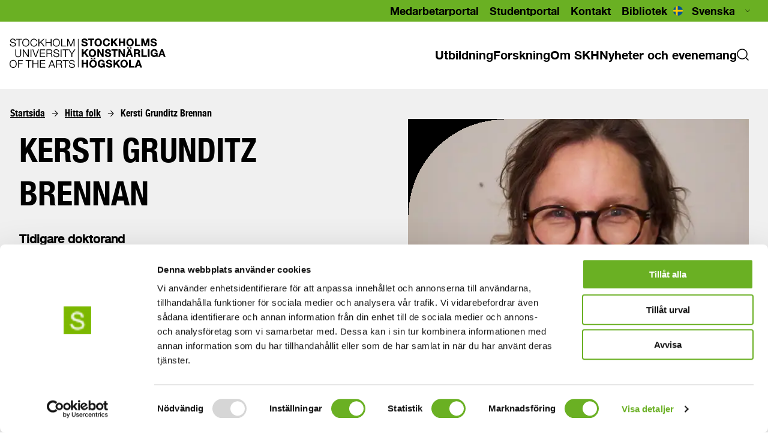

--- FILE ---
content_type: text/html; charset=utf-8
request_url: https://www.uniarts.se/folk/medarbetare/kersti-grunditz-brennan/
body_size: 68352
content:
<!DOCTYPE html><html lang="sv-se"><head><meta charSet="utf-8"/><meta content="width=device-width,initial-scale=1,minimum-scale=1,maximum-scale=1,user-scalable=no" name="viewport"/><title>Kersti Grunditz Brennan - Stockholms konstnärliga högskola (SKH)</title><meta content="Kersti Grunditz Brennan - Stockholms konstnärliga högskola (SKH)" property="og:title"/><meta property="og:type" content="website"/><link href="/folk/doktorander/kersti-grunditz-brennan" hrefLang="sv-se" rel="alternate"/><link href="/english/people/phd-students/kersti-grunditz-brennan" hrefLang="en-gb" rel="alternate"/><meta content="https://litium.uniarts.se/_images/de013984-af09-46f4-94a0-3a4639be7d70/kerstigrunditzbrennan_550x250.jpg" property="og:image"/><meta name="next-head-count" content="8"/><meta charSet="utf-8"/><link href="/apple-touch-icon.png" rel="apple-touch-icon" sizes="180x180"/><link href="/favicon-32x32.png" rel="icon" sizes="32x32" type="image/png"/><link href="/favicon-16x16.png" rel="icon" sizes="16x16" type="image/png"/><link href="/skh.webmanifest" rel="manifest"/><link rel="preload" href="/_next/static/media/599befe9d6dfde5b-s.p.woff2" as="font" type="font/woff2" crossorigin="anonymous" data-next-font="size-adjust"/><link rel="preload" href="/_next/static/media/ee472415e89e9965-s.p.woff2" as="font" type="font/woff2" crossorigin="anonymous" data-next-font="size-adjust"/><link rel="preload" href="/_next/static/media/dd0032f89eed5a52-s.p.woff2" as="font" type="font/woff2" crossorigin="anonymous" data-next-font="size-adjust"/><link rel="preload" href="/_next/static/media/4c7cde82f57cedda-s.p.woff2" as="font" type="font/woff2" crossorigin="anonymous" data-next-font="size-adjust"/><link rel="preload" href="/_next/static/css/2715754e8d03d30d.css" as="style"/><link rel="stylesheet" href="/_next/static/css/2715754e8d03d30d.css" data-n-g=""/><link rel="preload" href="/_next/static/css/ab699959edbc876f.css" as="style"/><link rel="stylesheet" href="/_next/static/css/ab699959edbc876f.css" data-n-p=""/><noscript data-n-css=""></noscript><script defer="" nomodule="" src="/_next/static/chunks/polyfills-c67a75d1b6f99dc8.js"></script><script data-blockingmode="auto" data-cbid="3d9af3ab-70d4-4846-ba8b-dcbb0cfc944c" id="Cookiebot" src="https://consent.cookiebot.com/uc.js" defer="" data-nscript="beforeInteractive"></script><script src="/_next/static/chunks/webpack-d861792f46485aac.js" defer=""></script><script src="/_next/static/chunks/framework-2c79e2a64abdb08b.js" defer=""></script><script src="/_next/static/chunks/main-c9979ce99bde8c3e.js" defer=""></script><script src="/_next/static/chunks/pages/_app-e21e14e5496db3b2.js" defer=""></script><script src="/_next/static/chunks/03e9278c-682fba832b82a487.js" defer=""></script><script src="/_next/static/chunks/361-5f66b878c0174c2a.js" defer=""></script><script src="/_next/static/chunks/523-566ca663ab0edbb6.js" defer=""></script><script src="/_next/static/chunks/806-1c3d0c3ae0ecd596.js" defer=""></script><script src="/_next/static/chunks/501-6b32f4db257da0c6.js" defer=""></script><script src="/_next/static/chunks/pages/%5B...slug%5D-c6e616e029581252.js" defer=""></script><script src="/_next/static/TKbaHBNbJ18VilwSPGDRL/_buildManifest.js" defer=""></script><script src="/_next/static/TKbaHBNbJ18VilwSPGDRL/_ssgManifest.js" defer=""></script><style data-emotion="mantine c0okt3 geb9iw 1wpc1xj 1ryt1ht 467wo8 1b3mttg 16k3d8y 1qj7q0z 1v7s5f8 9rx0rd 580vwx 85r3q ydacla 1bz5baq 1deynyg 18eyeci 3vep7n up3pz7 q9qwbl 1vf457v 1x4vbri hqx0d1 1cjc7hm kegijc yxmaw9 1avyp1d n78pn3 1o5ylyv q28ofg l0xj9z 1v8hkzv tdnow2">.mantine-c0okt3{font-family:'__helveticaNeueThin_f35e0d','__helveticaNeueThin_Fallback_f35e0d';-webkit-tap-highlight-color:transparent;color:inherit;font-size:inherit;line-height:1.55;-webkit-text-decoration:none;text-decoration:none;font-size:1.25em;font-family:'__helveticaNeueThin_f35e0d','__helveticaNeueThin_Fallback_f35e0d';font-family:'__helveticaNeueBoldCondensed_ba4617','__helveticaNeueBoldCondensed_Fallback_ba4617';font-weight:bold;font-size:3.5rem;line-height:1.3;margin:0;}.mantine-c0okt3:focus{outline-offset:0.125rem;outline:0.125rem solid #8ABE58;}.mantine-c0okt3:focus:not(:focus-visible){outline:none;}.mantine-geb9iw{font-family:'__helveticaNeueThin_f35e0d','__helveticaNeueThin_Fallback_f35e0d';-webkit-tap-highlight-color:transparent;color:inherit;font-size:inherit;line-height:1.55;-webkit-text-decoration:none;text-decoration:none;font-size:1.25em;font-family:'__helveticaNeueThin_f35e0d','__helveticaNeueThin_Fallback_f35e0d';}.mantine-geb9iw:focus{outline-offset:0.125rem;outline:0.125rem solid #8ABE58;}.mantine-geb9iw:focus:not(:focus-visible){outline:none;}.mantine-1wpc1xj{display:-webkit-box;display:-webkit-flex;display:-ms-flexbox;display:flex;-webkit-align-items:center;-webkit-box-align:center;-ms-flex-align:center;align-items:center;-webkit-box-pack:center;-ms-flex-pack:center;-webkit-justify-content:center;justify-content:center;height:100%;overflow:visible;}.mantine-1ryt1ht{white-space:nowrap;height:100%;overflow:hidden;display:-webkit-box;display:-webkit-flex;display:-ms-flexbox;display:flex;-webkit-align-items:center;-webkit-box-align:center;-ms-flex-align:center;align-items:center;}.mantine-467wo8{display:-webkit-box;display:-webkit-flex;display:-ms-flexbox;display:flex;-webkit-align-items:center;-webkit-box-align:center;-ms-flex-align:center;align-items:center;margin-left:0.625rem;}.mantine-1b3mttg{font-family:'__helveticaNeueThin_f35e0d','__helveticaNeueThin_Fallback_f35e0d';line-height:1.55;}.mantine-16k3d8y{pointer-events:none;position:absolute;z-index:1;left:0;top:0;bottom:0;display:-webkit-box;display:-webkit-flex;display:-ms-flexbox;display:flex;-webkit-align-items:center;-webkit-box-align:center;-ms-flex-align:center;align-items:center;-webkit-box-pack:center;-ms-flex-pack:center;-webkit-justify-content:center;justify-content:center;width:2.25rem;color:#adb5bd;}.mantine-1qj7q0z{position:absolute;top:0;bottom:0;right:0;display:-webkit-box;display:-webkit-flex;display:-ms-flexbox;display:flex;-webkit-align-items:center;-webkit-box-align:center;-ms-flex-align:center;align-items:center;-webkit-box-pack:center;-ms-flex-pack:center;-webkit-justify-content:center;justify-content:center;width:2.25rem;pointer-events:none;}.mantine-1v7s5f8{position:relative;}.mantine-1v7s5f8:has(input:disabled) .mantine-Input-rightSection{display:none;}.mantine-9rx0rd{object-fit:cover;width:100%;height:100%;display:block;}.mantine-580vwx{-webkit-tap-highlight-color:transparent;box-sizing:border-box;position:relative;display:block;-webkit-user-select:none;-moz-user-select:none;-ms-user-select:none;user-select:none;overflow:hidden;border-radius:1rem;-webkit-text-decoration:none;text-decoration:none;border:0;background-color:transparent;padding:0;width:1.625rem;min-width:1.625rem;height:1.625rem;}.mantine-580vwx:focus{outline-offset:0.125rem;outline:0.125rem solid #8ABE58;}.mantine-580vwx:focus:not(:focus-visible){outline:none;}.mantine-85r3q{font-family:'__helveticaNeueThin_f35e0d','__helveticaNeueThin_Fallback_f35e0d';height:2.25rem;-webkit-tap-highlight-color:transparent;line-height:calc(2.25rem - 0.125rem);-webkit-appearance:none;-moz-appearance:none;-ms-appearance:none;appearance:none;resize:none;box-sizing:border-box;font-size:2.125rem;width:100%;color:#000;display:block;text-align:left;border:0.0625rem solid #ced4da;background-color:#fff;-webkit-transition:border-color 100ms ease;transition:border-color 100ms ease;min-height:2.25rem;padding-left:calc(2.25rem  / 3);padding-right:2.25rem;border-radius:0.25rem;}.mantine-85r3q:focus,.mantine-85r3q:focus-within{outline:none;border-color:#6AB023;}.mantine-85r3q:disabled,.mantine-85r3q[data-disabled]{background-color:#f1f3f5;color:#909296;opacity:0.6;cursor:not-allowed;pointer-events:none;}.mantine-85r3q:disabled::-webkit-input-placeholder{color:#909296;}.mantine-85r3q:disabled::-moz-placeholder{color:#909296;}.mantine-85r3q:disabled:-ms-input-placeholder{color:#909296;}.mantine-85r3q[data-disabled]::-webkit-input-placeholder{color:#909296;}.mantine-85r3q[data-disabled]::-moz-placeholder{color:#909296;}.mantine-85r3q[data-disabled]:-ms-input-placeholder{color:#909296;}.mantine-85r3q:disabled::placeholder,.mantine-85r3q[data-disabled]::placeholder{color:#909296;}.mantine-85r3q[data-invalid]::-webkit-input-placeholder{opacity:1;}.mantine-85r3q[data-invalid]::-moz-placeholder{opacity:1;}.mantine-85r3q[data-invalid]:-ms-input-placeholder{opacity:1;}.mantine-85r3q[data-invalid]::placeholder{opacity:1;}.mantine-85r3q[data-with-icon]{padding-left:2.25rem;}.mantine-85r3q::-webkit-input-placeholder{-webkit-user-select:none;-moz-user-select:none;-ms-user-select:none;user-select:none;color:#adb5bd;opacity:1;}.mantine-85r3q::-moz-placeholder{-webkit-user-select:none;-moz-user-select:none;-ms-user-select:none;user-select:none;color:#adb5bd;opacity:1;}.mantine-85r3q:-ms-input-placeholder{-webkit-user-select:none;-moz-user-select:none;-ms-user-select:none;user-select:none;color:#adb5bd;opacity:1;}.mantine-85r3q::placeholder{-webkit-user-select:none;-moz-user-select:none;-ms-user-select:none;user-select:none;color:#adb5bd;opacity:1;}.mantine-85r3q::-webkit-inner-spin-button,.mantine-85r3q::-webkit-outer-spin-button,.mantine-85r3q::-webkit-search-decoration,.mantine-85r3q::-webkit-search-cancel-button,.mantine-85r3q::-webkit-search-results-button,.mantine-85r3q::-webkit-search-results-decoration{-webkit-appearance:none;-moz-appearance:none;-ms-appearance:none;appearance:none;}.mantine-85r3q[type=number]{-moz-appearance:textfield;}.mantine-85r3q:not(:disabled){cursor:pointer;}.mantine-85r3q:not(:disabled)::selection{background-color:transparent;}.mantine-ydacla{font-family:'__helveticaNeueThin_f35e0d','__helveticaNeueThin_Fallback_f35e0d';top:0;left:0;right:0;z-index:1001;height:auto;max-height:auto;position:static;box-sizing:border-box;background-color:#fff;border-bottom:0.0625rem solid #e9ecef;}.mantine-1bz5baq{position:relative;-webkit-user-select:none;-moz-user-select:none;-ms-user-select:none;user-select:none;box-sizing:border-box;}.mantine-1bz5baq,.mantine-1bz5baq::before,.mantine-1bz5baq::after{display:block;width:1.125rem;height:calc(1.125rem / 12);background-color:#000;outline:0.0625rem solid transparent;transition-property:background-color,transform;transition-duration:300ms;}@media (prefers-reduced-motion){.mantine-1bz5baq,.mantine-1bz5baq::before,.mantine-1bz5baq::after{transition-duration:0ms;}}.mantine-1bz5baq::before,.mantine-1bz5baq::after{position:absolute;content:"";left:0;}.mantine-1bz5baq::before{top:calc((1.125rem / 3) * -1);}.mantine-1bz5baq::after{top:calc(1.125rem / 3);}.mantine-1bz5baq[data-opened]{background-color:transparent;}.mantine-1bz5baq[data-opened]::before{-webkit-transform:translateY(calc(1.125rem / 3)) rotate(45deg);-moz-transform:translateY(calc(1.125rem / 3)) rotate(45deg);-ms-transform:translateY(calc(1.125rem / 3)) rotate(45deg);transform:translateY(calc(1.125rem / 3)) rotate(45deg);}.mantine-1bz5baq[data-opened]::after{-webkit-transform:translateY(calc(-1.125rem / 3)) rotate(-45deg);-moz-transform:translateY(calc(-1.125rem / 3)) rotate(-45deg);-ms-transform:translateY(calc(-1.125rem / 3)) rotate(-45deg);transform:translateY(calc(-1.125rem / 3)) rotate(-45deg);}.mantine-1deynyg{-webkit-tap-highlight-color:transparent;font-family:'__helveticaNeueThin_f35e0d','__helveticaNeueThin_Fallback_f35e0d';cursor:pointer;border:0;padding:0;-webkit-appearance:none;-moz-appearance:none;-ms-appearance:none;appearance:none;font-size:2.5rem;background-color:transparent;text-align:left;color:#000;-webkit-text-decoration:none;text-decoration:none;box-sizing:border-box;border-radius:0.25rem;width:calc(1.125rem + 0.625rem);height:calc(1.125rem + 0.625rem);padding:calc(0.625rem / 2);cursor:pointer;}.mantine-1deynyg:focus{outline-offset:0.125rem;outline:0.125rem solid #8ABE58;}.mantine-1deynyg:focus:not(:focus-visible){outline:none;}.mantine-18eyeci{-webkit-tap-highlight-color:transparent;font-family:'__helveticaNeueThin_f35e0d','__helveticaNeueThin_Fallback_f35e0d';cursor:pointer;border:0;padding:0;-webkit-appearance:none;-moz-appearance:none;-ms-appearance:none;appearance:none;font-size:2.5rem;background-color:transparent;text-align:left;color:#000;-webkit-text-decoration:none;text-decoration:none;box-sizing:border-box;height:2.25rem;padding-left:1.125rem;padding-right:calc(1.125rem  / 1.5);font-family:'__helveticaNeueThin_f35e0d','__helveticaNeueThin_Fallback_f35e0d';-webkit-tap-highlight-color:transparent;display:inline-block;width:auto;border-radius:0.25rem;font-weight:600;position:relative;line-height:1;font-size:2.125rem;-webkit-user-select:none;-moz-user-select:none;-ms-user-select:none;user-select:none;cursor:pointer;border:0.0625rem solid transparent;background-color:#fff;color:#6AB023;}.mantine-18eyeci:focus{outline-offset:0.125rem;outline:0.125rem solid #8ABE58;}.mantine-18eyeci:focus:not(:focus-visible){outline:none;}.mantine-18eyeci:focus{outline-offset:0.125rem;outline:0.125rem solid #8ABE58;}.mantine-18eyeci:focus:not(:focus-visible){outline:none;}.mantine-18eyeci:active{-webkit-transform:translateY(0.0625rem);-moz-transform:translateY(0.0625rem);-ms-transform:translateY(0.0625rem);transform:translateY(0.0625rem);}.mantine-18eyeci:disabled,.mantine-18eyeci[data-disabled]{border-color:transparent;background-color:#e9ecef;color:#adb5bd;cursor:not-allowed;background-image:none;pointer-events:none;}.mantine-18eyeci:disabled:active,.mantine-18eyeci[data-disabled]:active{-webkit-transform:none;-moz-transform:none;-ms-transform:none;transform:none;}.mantine-18eyeci[data-loading]{pointer-events:none;}.mantine-18eyeci[data-loading]::before{content:"";position:absolute;top:-0.0625rem;right:-0.0625rem;left:-0.0625rem;bottom:-0.0625rem;background-color:rgba(255, 255, 255, .5);border-radius:0.25rem;cursor:not-allowed;}.mantine-3vep7n{display:-webkit-box;display:-webkit-flex;display:-ms-flexbox;display:flex;-webkit-flex-direction:column;-ms-flex-direction:column;flex-direction:column;-webkit-align-items:stretch;-webkit-box-align:stretch;-ms-flex-align:stretch;align-items:stretch;-webkit-box-pack:start;-ms-flex-pack:start;-webkit-justify-content:flex-start;justify-content:flex-start;gap:3em;}.mantine-up3pz7{font-family:'__helveticaNeueThin_f35e0d','__helveticaNeueThin_Fallback_f35e0d';height:2.25rem;-webkit-tap-highlight-color:transparent;line-height:calc(2.25rem - 0.125rem);-webkit-appearance:none;-moz-appearance:none;-ms-appearance:none;appearance:none;resize:none;box-sizing:border-box;font-size:2.125rem;width:100%;color:#000;display:block;text-align:left;border:0.0625rem solid #ced4da;background-color:#fff;-webkit-transition:border-color 100ms ease;transition:border-color 100ms ease;min-height:2.25rem;padding-left:calc(2.25rem  / 3);padding-right:calc(2.25rem  / 3);border-radius:0.25rem;}.mantine-up3pz7:focus,.mantine-up3pz7:focus-within{outline:none;border-color:#6AB023;}.mantine-up3pz7:disabled,.mantine-up3pz7[data-disabled]{background-color:#f1f3f5;color:#909296;opacity:0.6;cursor:not-allowed;pointer-events:none;}.mantine-up3pz7:disabled::-webkit-input-placeholder{color:#909296;}.mantine-up3pz7:disabled::-moz-placeholder{color:#909296;}.mantine-up3pz7:disabled:-ms-input-placeholder{color:#909296;}.mantine-up3pz7[data-disabled]::-webkit-input-placeholder{color:#909296;}.mantine-up3pz7[data-disabled]::-moz-placeholder{color:#909296;}.mantine-up3pz7[data-disabled]:-ms-input-placeholder{color:#909296;}.mantine-up3pz7:disabled::placeholder,.mantine-up3pz7[data-disabled]::placeholder{color:#909296;}.mantine-up3pz7[data-invalid]::-webkit-input-placeholder{opacity:1;}.mantine-up3pz7[data-invalid]::-moz-placeholder{opacity:1;}.mantine-up3pz7[data-invalid]:-ms-input-placeholder{opacity:1;}.mantine-up3pz7[data-invalid]::placeholder{opacity:1;}.mantine-up3pz7[data-with-icon]{padding-left:2.25rem;}.mantine-up3pz7::-webkit-input-placeholder{-webkit-user-select:none;-moz-user-select:none;-ms-user-select:none;user-select:none;color:#adb5bd;opacity:1;}.mantine-up3pz7::-moz-placeholder{-webkit-user-select:none;-moz-user-select:none;-ms-user-select:none;user-select:none;color:#adb5bd;opacity:1;}.mantine-up3pz7:-ms-input-placeholder{-webkit-user-select:none;-moz-user-select:none;-ms-user-select:none;user-select:none;color:#adb5bd;opacity:1;}.mantine-up3pz7::placeholder{-webkit-user-select:none;-moz-user-select:none;-ms-user-select:none;user-select:none;color:#adb5bd;opacity:1;}.mantine-up3pz7::-webkit-inner-spin-button,.mantine-up3pz7::-webkit-outer-spin-button,.mantine-up3pz7::-webkit-search-decoration,.mantine-up3pz7::-webkit-search-cancel-button,.mantine-up3pz7::-webkit-search-results-button,.mantine-up3pz7::-webkit-search-results-decoration{-webkit-appearance:none;-moz-appearance:none;-ms-appearance:none;appearance:none;}.mantine-up3pz7[type=number]{-moz-appearance:textfield;}.mantine-q9qwbl{position:absolute;top:0rem;right:0rem;left:0rem;bottom:0rem;color:#fff;-webkit-transform:translateY(0.3125rem) scale(0.5);-moz-transform:translateY(0.3125rem) scale(0.5);-ms-transform:translateY(0.3125rem) scale(0.5);transform:translateY(0.3125rem) scale(0.5);opacity:0;transition-property:opacity,transform;transition-timing-function:ease;transition-duration:100ms;pointer-events:none;width:60%;z-index:1;margin:auto;}@media (prefers-reduced-motion){.mantine-q9qwbl{transition-duration:0ms;}}.mantine-1vf457v{position:relative;width:1.25rem;height:1.25rem;-webkit-order:1;-ms-flex-order:1;order:1;}.mantine-1x4vbri{-webkit-tap-highlight-color:transparent;-webkit-appearance:none;-moz-appearance:none;-ms-appearance:none;appearance:none;background-color:#fff;border:0.0625rem solid #ced4da;width:1.25rem;height:1.25rem;border-radius:0.25rem;padding:0;display:block;margin:0;-webkit-transition:border-color 100ms ease,background-color 100ms ease;transition:border-color 100ms ease,background-color 100ms ease;cursor:default;}.mantine-1x4vbri:focus{outline-offset:0.125rem;outline:0.125rem solid #8ABE58;}.mantine-1x4vbri:focus:not(:focus-visible){outline:none;}.mantine-1x4vbri:checked{background-color:#6AB023;border-color:#6AB023;}.mantine-1x4vbri:checked+.___ref-icon{opacity:1;color:#fff;-webkit-transform:translateY(0) scale(1);-moz-transform:translateY(0) scale(1);-ms-transform:translateY(0) scale(1);transform:translateY(0) scale(1);}.mantine-1x4vbri:disabled{background-color:#e9ecef;border-color:#dee2e6;cursor:not-allowed;pointer-events:none;}.mantine-1x4vbri:disabled+.___ref-icon{color:#adb5bd;}.mantine-hqx0d1{display:-webkit-box;display:-webkit-flex;display:-ms-flexbox;display:flex;}.mantine-hqx0d1:has(input:disabled) label{color:#adb5bd;}.mantine-1cjc7hm{font-family:'__helveticaNeueThin_f35e0d','__helveticaNeueThin_Fallback_f35e0d';display:-webkit-inline-box;display:-webkit-inline-flex;display:-ms-inline-flexbox;display:inline-flex;-webkit-flex-direction:column;-ms-flex-direction:column;flex-direction:column;-webkit-tap-highlight-color:transparent;font-size:2.125rem;line-height:1.25rem;color:#000;cursor:default;-webkit-order:2;-ms-flex-order:2;order:2;}.mantine-kegijc{cursor:default;padding-left:0.75rem;}.mantine-kegijc:disabled,.mantine-kegijc[data-disabled]{color:#adb5bd;}.mantine-n78pn3{display:-webkit-box;display:-webkit-flex;display:-ms-flexbox;display:flex;-webkit-align-items:center;-webkit-box-align:center;-ms-flex-align:center;align-items:center;margin-top:0.625rem;}.mantine-1o5ylyv{-webkit-tap-highlight-color:transparent;font-family:'__helveticaNeueThin_f35e0d','__helveticaNeueThin_Fallback_f35e0d';cursor:pointer;border:0;padding:0;-webkit-appearance:none;-moz-appearance:none;-ms-appearance:none;appearance:none;font-size:2.5rem;background-color:transparent;text-align:left;color:#000;-webkit-text-decoration:none;text-decoration:none;box-sizing:border-box;height:2.25rem;padding-left:1.125rem;padding-right:1.125rem;font-family:'__helveticaNeueThin_f35e0d','__helveticaNeueThin_Fallback_f35e0d';-webkit-tap-highlight-color:transparent;display:inline-block;width:auto;border-radius:0.25rem;font-weight:600;position:relative;line-height:1;font-size:2.125rem;-webkit-user-select:none;-moz-user-select:none;-ms-user-select:none;user-select:none;cursor:pointer;border:0.0625rem solid transparent;background-color:#fff;color:#6AB023;}.mantine-1o5ylyv:focus{outline-offset:0.125rem;outline:0.125rem solid #8ABE58;}.mantine-1o5ylyv:focus:not(:focus-visible){outline:none;}.mantine-1o5ylyv:focus{outline-offset:0.125rem;outline:0.125rem solid #8ABE58;}.mantine-1o5ylyv:focus:not(:focus-visible){outline:none;}.mantine-1o5ylyv:active{-webkit-transform:translateY(0.0625rem);-moz-transform:translateY(0.0625rem);-ms-transform:translateY(0.0625rem);transform:translateY(0.0625rem);}.mantine-1o5ylyv:disabled,.mantine-1o5ylyv[data-disabled]{border-color:transparent;background-color:#e9ecef;color:#adb5bd;cursor:not-allowed;background-image:none;pointer-events:none;}.mantine-1o5ylyv:disabled:active,.mantine-1o5ylyv[data-disabled]:active{-webkit-transform:none;-moz-transform:none;-ms-transform:none;transform:none;}.mantine-1o5ylyv[data-loading]{pointer-events:none;}.mantine-1o5ylyv[data-loading]::before{content:"";position:absolute;top:-0.0625rem;right:-0.0625rem;left:-0.0625rem;bottom:-0.0625rem;background-color:rgba(255, 255, 255, .5);border-radius:0.25rem;cursor:not-allowed;}.mantine-q28ofg{font-family:'__helveticaNeueThin_f35e0d','__helveticaNeueThin_Fallback_f35e0d';-webkit-tap-highlight-color:transparent;color:inherit;font-size:2.125rem;line-height:1.55;-webkit-text-decoration:none;text-decoration:none;font-size:1.25em;font-family:'__helveticaNeueThin_f35e0d','__helveticaNeueThin_Fallback_f35e0d';margin-left:0.625rem;margin-right:0.625rem;color:#495057;line-height:1;display:-webkit-box;display:-webkit-flex;display:-ms-flexbox;display:flex;-webkit-align-items:center;-webkit-box-align:center;-ms-flex-align:center;align-items:center;-webkit-box-pack:center;-ms-flex-pack:center;-webkit-justify-content:center;justify-content:center;}.mantine-q28ofg:focus{outline-offset:0.125rem;outline:0.125rem solid #8ABE58;}.mantine-q28ofg:focus:not(:focus-visible){outline:none;}.mantine-l0xj9z{display:-webkit-box;display:-webkit-flex;display:-ms-flexbox;display:flex;-webkit-flex-direction:column;-ms-flex-direction:column;flex-direction:column;-webkit-align-items:stretch;-webkit-box-align:stretch;-ms-flex-align:stretch;align-items:stretch;-webkit-box-pack:start;-ms-flex-pack:start;-webkit-justify-content:flex-start;justify-content:flex-start;gap:2em;}.mantine-1v8hkzv{-webkit-tap-highlight-color:transparent;font-family:'__helveticaNeueThin_f35e0d','__helveticaNeueThin_Fallback_f35e0d';cursor:pointer;border:0;padding:0;-webkit-appearance:none;-moz-appearance:none;-ms-appearance:none;appearance:none;font-size:2.5rem;background-color:transparent;text-align:left;color:#000;-webkit-text-decoration:none;text-decoration:none;box-sizing:border-box;position:relative;border-radius:2rem;padding:0;line-height:1;display:-webkit-box;display:-webkit-flex;display:-ms-flexbox;display:flex;-webkit-align-items:center;-webkit-box-align:center;-ms-flex-align:center;align-items:center;-webkit-box-pack:center;-ms-flex-pack:center;-webkit-justify-content:center;justify-content:center;height:2.125rem;min-height:2.125rem;width:2.125rem;min-width:2.125rem;border:0.0625rem solid transparent;background-color:#6AB023;color:#fff;background:#fff;border:1px solid #A678E5;}.mantine-1v8hkzv:focus{outline-offset:0.125rem;outline:0.125rem solid #8ABE58;}.mantine-1v8hkzv:focus:not(:focus-visible){outline:none;}.mantine-1v8hkzv:active{-webkit-transform:translateY(0.0625rem);-moz-transform:translateY(0.0625rem);-ms-transform:translateY(0.0625rem);transform:translateY(0.0625rem);}.mantine-1v8hkzv [data-action-icon-loader]{max-width:70%;}.mantine-1v8hkzv:disabled,.mantine-1v8hkzv[data-disabled]{color:#ced4da;cursor:not-allowed;background-color:#f1f3f5;border-color:#f1f3f5;background-image:none;pointer-events:none;}.mantine-1v8hkzv:disabled:active,.mantine-1v8hkzv[data-disabled]:active{-webkit-transform:none;-moz-transform:none;-ms-transform:none;transform:none;}.mantine-1v8hkzv[data-loading]{pointer-events:none;}.mantine-1v8hkzv[data-loading]::before{content:"";position:absolute;top:-0.0625rem;right:-0.0625rem;left:-0.0625rem;bottom:-0.0625rem;background-color:rgba(255, 255, 255, .5);border-radius:2rem;cursor:not-allowed;}.mantine-tdnow2{-webkit-tap-highlight-color:transparent;font-family:'__helveticaNeueThin_f35e0d','__helveticaNeueThin_Fallback_f35e0d';cursor:pointer;border:0;padding:0;-webkit-appearance:none;-moz-appearance:none;-ms-appearance:none;appearance:none;font-size:2.5rem;background-color:transparent;text-align:left;color:#000;-webkit-text-decoration:none;text-decoration:none;box-sizing:border-box;height:2.625rem;padding-left:1.375rem;padding-right:1.375rem;font-family:'__helveticaNeueThin_f35e0d','__helveticaNeueThin_Fallback_f35e0d';-webkit-tap-highlight-color:transparent;display:inline-block;width:auto;border-radius:0.25rem;font-weight:600;position:relative;line-height:1;font-size:2.5rem;-webkit-user-select:none;-moz-user-select:none;-ms-user-select:none;user-select:none;cursor:pointer;border:0.0625rem solid transparent;background-color:rgba(0, 0, 0, 1);color:#6AB023;}.mantine-tdnow2:focus{outline-offset:0.125rem;outline:0.125rem solid #8ABE58;}.mantine-tdnow2:focus:not(:focus-visible){outline:none;}.mantine-tdnow2:focus{outline-offset:0.125rem;outline:0.125rem solid #8ABE58;}.mantine-tdnow2:focus:not(:focus-visible){outline:none;}@media (hover: hover){.mantine-tdnow2:hover{background-color:rgba(0, 0, 0, 0.65);}}@media (hover: none){.mantine-tdnow2:active{background-color:rgba(0, 0, 0, 0.65);}}.mantine-tdnow2:active{-webkit-transform:translateY(0.0625rem);-moz-transform:translateY(0.0625rem);-ms-transform:translateY(0.0625rem);transform:translateY(0.0625rem);}.mantine-tdnow2:disabled,.mantine-tdnow2[data-disabled]{border-color:transparent;background-color:#e9ecef;color:#adb5bd;cursor:not-allowed;background-image:none;pointer-events:none;}.mantine-tdnow2:disabled:active,.mantine-tdnow2[data-disabled]:active{-webkit-transform:none;-moz-transform:none;-ms-transform:none;transform:none;}.mantine-tdnow2[data-loading]{pointer-events:none;}.mantine-tdnow2[data-loading]::before{content:"";position:absolute;top:-0.0625rem;right:-0.0625rem;left:-0.0625rem;bottom:-0.0625rem;background-color:rgba(255, 255, 255, .5);border-radius:0.25rem;cursor:not-allowed;}</style></head><body><div id="__next"><style data-emotion="css-global 1w883ez">html{font-family:sans-serif;line-height:1.15;-webkit-text-size-adjust:100%;-moz-text-size-adjust:100%;-ms-text-size-adjust:100%;text-size-adjust:100%;}body{margin:0;}article,aside,footer,header,nav,section,figcaption,figure,main{display:block;}h1{font-size:2em;}hr{box-sizing:content-box;height:0;overflow:visible;}pre{font-family:monospace,monospace;font-size:1em;}a{background:transparent;text-decoration-skip:objects;}a:active,a:hover{outline-width:0;}abbr[title]{border-bottom:none;-webkit-text-decoration:underline;text-decoration:underline;}b,strong{font-weight:bolder;}code,kbp,samp{font-family:monospace,monospace;font-size:1em;}dfn{font-style:italic;}mark{background-color:#ff0;color:#000;}small{font-size:80%;}sub,sup{font-size:75%;line-height:0;position:relative;vertical-align:baseline;}sup{top:-0.5em;}sub{bottom:-0.25em;}audio,video{display:inline-block;}audio:not([controls]){display:none;height:0;}img{border-style:none;vertical-align:middle;}svg:not(:root){overflow:hidden;}button,input,optgroup,select,textarea{font-family:sans-serif;font-size:100%;line-height:1.15;margin:0;}button,input{overflow:visible;}button,select{text-transform:none;}button,[type=reset],[type=submit]{-webkit-appearance:button;}button::-moz-focus-inner,[type=button]::-moz-focus-inner,[type=reset]::-moz-focus-inner,[type=submit]::-moz-focus-inner{border-style:none;padding:0;}button:-moz-focusring,[type=button]:-moz-focusring,[type=reset]:-moz-focusring,[type=submit]:-moz-focusring{outline:0.0625rem dotted ButtonText;}legend{box-sizing:border-box;color:inherit;display:table;max-width:100%;padding:0;white-space:normal;}progress{display:inline-block;vertical-align:baseline;}textarea{overflow:auto;}[type=checkbox],[type=radio]{box-sizing:border-box;padding:0;}[type=number]::-webkit-inner-spin-button,[type=number]::-webkit-outer-spin-button{height:auto;}[type=search]{-webkit-appearance:none;-moz-appearance:none;-ms-appearance:none;appearance:none;}[type=search]::-webkit-search-cancel-button,[type=search]::-webkit-search-decoration{-webkit-appearance:none;-moz-appearance:none;-ms-appearance:none;appearance:none;}::-webkit-file-upload-button{-webkit-appearance:button;-moz-appearance:button;-ms-appearance:button;appearance:button;font:inherit;}details,menu{display:block;}summary{display:-webkit-box;display:-webkit-list-item;display:-ms-list-itembox;display:list-item;}canvas{display:inline-block;}template{display:none;}</style><style data-emotion="css-global 72d4as">*,*::before,*::after{box-sizing:border-box;}html{-webkit-print-color-scheme:light;color-scheme:light;}body{font-family:'__helveticaNeueThin_f35e0d','__helveticaNeueThin_Fallback_f35e0d';background-color:#fff;color:#000;line-height:1.55;font-size:2.5rem;-webkit-font-smoothing:antialiased;-moz-osx-font-smoothing:grayscale;}</style><style data-emotion="css-global qgnkd5">body{font-size:16px;}html{scroll-padding-top:112px;}figure{padding:0;margin:0;}html,body,#__next{height:100%;}*{box-sizing:border-box;}ul,ol{list-style:none;margin:0;padding:0;}@media print{#CookiebotWidget{display:none;}}.rdw-link-modal{height:auto;}</style><style data-emotion="css 10klw3m">.css-10klw3m{height:100%;}</style><div class="__className_644db5 css-10klw3m e9pn9f70"><div class="css-0 eikrcbq0"><style data-emotion="css h16wix">.css-h16wix{font-size:1rem;background-color:#6AB023;min-height:2.125em;}@media print{.css-h16wix{display:none;}}</style><nav class="css-h16wix e2n9chc0"><style data-emotion="css 150fbc9">.css-150fbc9{font-size:1rem;width:100%;max-width:82.5rem;margin:0 auto;padding:0 1em;}@media (min-width:84.5em){.css-150fbc9{padding:0;}}</style><div class="css-150fbc9 e1cqcryq0"><style data-emotion="css 19euhig">.css-19euhig{-webkit-box-pack:end;-ms-flex-pack:end;-webkit-justify-content:flex-end;justify-content:flex-end;display:none;-webkit-align-items:center;-webkit-box-align:center;-ms-flex-align:center;align-items:center;gap:1em;}@media(min-width: 48em){.css-19euhig{display:-webkit-box;display:-webkit-flex;display:-ms-flexbox;display:flex;}}</style><div class="css-19euhig e2n9chc1"><div><style data-emotion="css kq5xvh">.css-kq5xvh{display:-webkit-box;display:-webkit-flex;display:-ms-flexbox;display:flex;gap:0.875em;}</style><ul class="css-kq5xvh e2n9chc2"><style data-emotion="css 1c1j6jg">.css-1c1j6jg{margin-right:1em;font-family:'__helveticaNeueBold_282c27','__helveticaNeueBold_Fallback_282c27';font-size:1.125em;}.css-1c1j6jg:last-child{margin-right:0;}</style><li class="css-1c1j6jg e2n9chc3"><style data-emotion="css 12r8ev5">.css-12r8ev5{-webkit-text-decoration:none;text-decoration:none;color:unset;}</style><a href="https://stdh.sharepoint.com/" target="_blank" class="css-12r8ev5 e7evfen1">Medarbetarportal</a></li><li class="css-1c1j6jg e2n9chc3"><a href="https://stdh.sharepoint.com/sites/Studenter" target="_blank" aria-label="Studentportal" class="css-12r8ev5 e7evfen1">Studentportal</a></li><li class="css-1c1j6jg e2n9chc3"><a class="css-12r8ev5 e7evfen0" aria-label="Kontakt" href="/kontakta-oss/">Kontakt</a></li><li class="css-1c1j6jg e2n9chc3"><a class="css-12r8ev5 e7evfen0" aria-label="Bibliotek" href="/bibliotek/">Bibliotek</a></li></ul></div></div></div></nav><style data-emotion="css uiltwe">.css-uiltwe{position:-webkit-sticky;position:sticky;top:0;z-index:20;}</style><header class="css-uiltwe e2jcx1e1"><style data-emotion="css 5r8hjg">.css-5r8hjg{background-color:#fff;-webkit-transition:background-color 250ms ease;transition:background-color 250ms ease;}@media print{.css-5r8hjg{display:none;}}</style><div class="css-5r8hjg e2jcx1e3"><div class="css-150fbc9 e1cqcryq0"><style data-emotion="css 1lc1pf1">.css-1lc1pf1{display:-webkit-box;display:-webkit-flex;display:-ms-flexbox;display:flex;-webkit-box-pack:justify;-webkit-justify-content:space-between;justify-content:space-between;-webkit-align-items:center;-webkit-box-align:center;-ms-flex-align:center;align-items:center;padding:0.25em 0;}@media(min-width: 48em){.css-1lc1pf1{padding:1em 0;}}</style><div class="css-1lc1pf1 e2jcx1e0"><a href="/"><svg fill="none" viewBox="0 0 312 58" width="180" aria-label="skh logo"><path d="M156.166 10.9094C156.166 11.622 156.056 12.2799 155.781 12.8281C155.505 13.4311 155.12 13.9245 154.569 14.3631C154.018 14.8016 153.358 15.1306 152.587 15.3498C151.816 15.5691 150.88 15.7336 149.889 15.7336C149.063 15.7336 148.237 15.6239 147.466 15.4046C146.695 15.1854 145.979 14.8565 145.373 14.4727C144.768 14.0341 144.272 13.4859 143.942 12.7733C143.611 12.1154 143.391 11.2931 143.446 10.3612V10.2515H146.86V10.3612C146.86 10.8546 146.97 11.2383 147.135 11.5672C147.301 11.8961 147.521 12.1702 147.796 12.3895C148.071 12.6088 148.402 12.7185 148.787 12.8281C149.448 12.9926 150.109 13.0474 150.935 12.9377C151.265 12.8829 151.541 12.7733 151.816 12.6636C152.091 12.554 152.311 12.3347 152.477 12.1154C152.642 11.8961 152.752 11.622 152.752 11.2931C152.752 10.9094 152.642 10.6353 152.422 10.416C152.201 10.1967 151.871 9.97743 151.43 9.81297C151.045 9.64851 150.549 9.48404 150.054 9.3744C149.503 9.26476 148.952 9.1003 148.457 8.93584C147.906 8.77138 147.356 8.60692 146.805 8.44246C146.254 8.22318 145.759 7.94908 145.373 7.67498C144.933 7.34606 144.602 6.96231 144.327 6.46892C144.052 5.97554 143.942 5.37251 143.942 4.65985C143.942 3.89236 144.107 3.1797 144.437 2.6315C144.767 2.08329 145.208 1.5899 145.759 1.20616C146.309 0.822418 146.915 0.548316 147.576 0.383855C149.008 0.000111744 150.494 0.0549321 151.871 0.383855C152.587 0.548316 153.248 0.822421 153.798 1.26098C154.349 1.64473 154.844 2.19293 155.175 2.79596C155.505 3.39898 155.67 4.16646 155.67 5.04359V5.15324H152.256V5.04359C152.256 4.60503 152.146 4.27611 151.981 4.00201C151.816 3.7279 151.651 3.50862 151.375 3.34416C151.1 3.1797 150.825 3.07006 150.494 3.01524C149.944 2.9056 149.283 2.85078 148.622 3.01524C148.402 3.07006 148.126 3.1797 147.961 3.28934C147.741 3.39898 147.576 3.56345 147.466 3.78273C147.356 3.94719 147.301 4.22128 147.301 4.49539C147.301 4.76949 147.356 4.98878 147.466 5.15324C147.576 5.3177 147.741 5.48215 148.071 5.59179C148.402 5.75626 148.842 5.92072 149.393 6.03036C149.944 6.19482 150.715 6.35928 151.651 6.63338C151.926 6.6882 152.311 6.79784 152.807 6.96231C153.303 7.12677 153.798 7.34606 154.294 7.67498C154.789 8.0039 155.23 8.44246 155.56 8.99067C156.001 9.37441 156.166 10.0871 156.166 10.9094Z" fill="black"></path><path d="M169.273 0.438477V3.39878H164.813V15.4044H161.288V3.39878H156.828V0.438477H169.273Z" fill="black"></path><path d="M184.082 4.87889C183.752 3.94694 183.256 3.06981 182.651 2.35714C181.99 1.64448 181.219 1.09627 180.338 0.657707C179.402 0.273964 178.355 0.0546875 177.199 0.0546875C176.043 0.0546875 174.996 0.273964 174.06 0.657707C173.124 1.04145 172.353 1.64448 171.748 2.35714C171.142 3.06981 170.646 3.94694 170.316 4.87889C169.986 5.81083 169.82 6.85241 169.82 8.00364C169.82 9.10005 169.986 10.0868 170.316 11.0736C170.646 12.0055 171.142 12.8278 171.748 13.5405C172.353 14.2532 173.179 14.8014 174.06 15.1851C174.996 15.5689 176.043 15.7881 177.199 15.7881C178.355 15.7881 179.402 15.5689 180.338 15.1851C181.274 14.8014 182.045 14.2532 182.651 13.5405C183.311 12.8278 183.752 12.0055 184.137 11.0736C184.468 10.1416 184.633 9.10005 184.633 8.00364C184.633 6.85241 184.413 5.81083 184.082 4.87889ZM177.199 12.773C176.483 12.773 175.877 12.6634 175.382 12.3893C174.886 12.1152 174.501 11.7314 174.17 11.2929C173.84 10.8543 173.62 10.3061 173.51 9.7579C173.4 9.2097 173.289 8.60666 173.289 8.00364C173.289 7.34579 173.344 6.74277 173.51 6.13975C173.675 5.53672 173.895 4.98852 174.17 4.54996C174.501 4.1114 174.886 3.72765 175.382 3.45355C175.877 3.17945 176.483 3.06981 177.199 3.06981C177.915 3.06981 178.521 3.17945 179.016 3.45355C179.512 3.72765 179.897 4.1114 180.228 4.54996C180.558 4.98852 180.778 5.53672 180.888 6.13975C180.999 6.74277 181.109 7.34579 181.109 8.00364C181.109 8.60666 181.054 9.2097 180.888 9.7579C180.723 10.3061 180.503 10.8543 180.228 11.2929C179.897 11.7314 179.512 12.1152 179.016 12.3893C178.521 12.6634 177.915 12.773 177.199 12.773Z" fill="black"></path><path d="M200.549 9.48393V9.64839C200.439 10.5803 200.219 11.4575 199.889 12.1701C199.558 12.9376 199.063 13.5955 198.512 14.0888C197.906 14.637 197.246 15.0208 196.475 15.2949C195.704 15.569 194.823 15.7335 193.887 15.7335C192.73 15.7335 191.684 15.5142 190.803 15.1304C189.867 14.7467 189.096 14.1985 188.435 13.4858C187.829 12.7732 187.334 11.9508 187.003 11.0189C186.673 10.087 186.508 9.04538 186.508 7.94897C186.508 6.85256 186.673 5.75615 187.003 4.8242C187.334 3.89225 187.829 3.01512 188.435 2.30246C189.096 1.58979 189.867 1.04159 190.748 0.603028C191.684 0.219285 192.73 0 193.887 0C194.713 0 195.483 0.109639 196.254 0.383741C196.97 0.603023 197.686 0.986771 198.237 1.42533C198.842 1.8639 199.338 2.46692 199.668 3.12476C200.054 3.78261 200.274 4.60492 200.384 5.42723V5.59168H196.97V5.48204C196.915 5.15312 196.805 4.8242 196.64 4.49527C196.475 4.22117 196.199 3.94707 195.924 3.72779C195.649 3.50851 195.318 3.34405 194.988 3.17959C194.657 3.06995 194.272 3.01512 193.887 3.01512C193.171 3.01512 192.565 3.12476 192.069 3.39886C191.574 3.67297 191.188 4.05671 190.858 4.49527C190.528 4.93384 190.307 5.48205 190.197 6.08507C190.032 6.68809 189.977 7.29112 189.977 7.94897C189.977 8.55199 190.032 9.15501 190.197 9.70321C190.362 10.2514 190.583 10.7996 190.858 11.2382C191.188 11.6768 191.574 12.0605 192.069 12.3346C192.565 12.6087 193.171 12.7183 193.887 12.7183C194.823 12.7183 195.594 12.4442 196.144 11.8412C196.695 11.2382 197.025 10.4707 197.135 9.48393V9.37429H200.549V9.48393Z" fill="black"></path><path d="M216.901 15.4044H212.496L212.441 15.3496L208.091 8.88082L206.384 10.5803V15.4044H202.859V0.438477H206.384V6.35907L212 0.438477H216.405L210.458 6.4139L216.901 15.4044Z" fill="black"></path><path d="M231.056 0.438477V15.4044H227.532V9.04529H221.805V15.4044H218.281V0.438477H221.805V6.08498H227.532V0.438477H231.056Z" fill="black"></path><path d="M247.793 4.87889C247.463 3.89212 246.967 3.06981 246.362 2.35714C245.701 1.64448 244.93 1.09627 244.049 0.657707C243.168 0.273964 242.066 0.0546875 240.91 0.0546875C239.754 0.0546875 238.707 0.273964 237.826 0.657707C236.89 1.04145 236.119 1.64448 235.459 2.35714C234.853 3.06981 234.357 3.89212 234.027 4.87889C233.696 5.81083 233.531 6.85241 233.531 8.00364C233.531 9.10005 233.696 10.0868 234.027 11.0736C234.357 12.0055 234.853 12.8278 235.459 13.5405C236.119 14.2532 236.89 14.8014 237.826 15.1851C238.762 15.5689 239.809 15.7881 240.91 15.7881C242.066 15.7881 243.113 15.5689 244.049 15.1851C244.985 14.8014 245.756 14.2532 246.362 13.5405C246.967 12.8278 247.463 12.0055 247.793 11.0736C248.124 10.1416 248.289 9.10005 248.289 8.00364C248.289 6.85241 248.124 5.81083 247.793 4.87889ZM240.855 12.773C240.139 12.773 239.533 12.6634 239.038 12.3893C238.542 12.1152 238.157 11.7314 237.826 11.2929C237.496 10.8543 237.276 10.3061 237.166 9.7579C237 9.15487 236.945 8.60666 236.945 8.00364C236.945 7.34579 237 6.74277 237.166 6.13975C237.331 5.53672 237.551 4.98852 237.826 4.54996C238.157 4.1114 238.542 3.72765 239.038 3.45355C239.533 3.17945 240.139 3.06981 240.855 3.06981C241.571 3.06981 242.177 3.17945 242.672 3.45355C243.168 3.72765 243.553 4.1114 243.884 4.54996C244.214 4.98852 244.434 5.53672 244.544 6.13975C244.654 6.74277 244.765 7.34579 244.765 8.00364C244.765 8.60666 244.71 9.2097 244.544 9.7579C244.379 10.3061 244.159 10.8543 243.884 11.2929C243.553 11.7314 243.168 12.1152 242.672 12.3893C242.177 12.6634 241.571 12.773 240.855 12.773Z" fill="black"></path><path d="M261.394 12.4441V15.4044H250.711V0.438477H254.18V12.4441H261.394Z" fill="black"></path><path d="M279.619 0.438477V15.4044H276.37V5.48195L272.901 15.4044H270.203L270.148 15.3496L266.734 5.59159V15.4044H263.43V0.438477H268.22L271.634 10.361L274.828 0.438477H279.619Z" fill="black"></path><path d="M294.486 10.9094C294.486 11.622 294.321 12.2799 294.101 12.8281C293.826 13.4311 293.44 13.9245 292.889 14.3631C292.339 14.8016 291.678 15.1306 290.907 15.3498C290.136 15.5691 289.2 15.7336 288.209 15.7336C287.383 15.7336 286.557 15.6239 285.786 15.4046C285.015 15.1854 284.299 14.8565 283.694 14.4727C283.088 14.0341 282.592 13.4859 282.262 12.7733C281.931 12.1154 281.711 11.2931 281.766 10.3612V10.2515H285.18V10.3612C285.18 10.8546 285.29 11.2383 285.456 11.5672C285.621 11.8961 285.841 12.1702 286.116 12.3895C286.392 12.6088 286.722 12.7185 287.108 12.8281C287.768 12.9926 288.429 13.0474 289.255 12.9377C289.585 12.8829 289.861 12.7733 290.136 12.6636C290.411 12.554 290.632 12.3347 290.797 12.1154C290.962 11.8961 291.072 11.622 291.072 11.2931C291.072 10.9094 290.962 10.6353 290.742 10.416C290.522 10.1967 290.191 9.97743 289.751 9.81297C289.365 9.64851 288.87 9.48404 288.374 9.3744C287.823 9.26476 287.273 9.1003 286.777 8.93584C286.227 8.77138 285.676 8.60692 285.125 8.44246C284.575 8.22318 284.079 7.94908 283.694 7.67498C283.253 7.34606 282.923 6.90749 282.647 6.46892C282.372 5.97554 282.262 5.37251 282.262 4.65985C282.262 3.89236 282.427 3.1797 282.757 2.6315C283.088 2.08329 283.528 1.5899 284.079 1.20616C284.63 0.822418 285.235 0.548316 285.896 0.383855C287.328 0.000111744 288.815 0.0549321 290.191 0.383855C290.907 0.548316 291.568 0.822421 292.118 1.26098C292.669 1.64473 293.165 2.19293 293.495 2.79596C293.826 3.39898 293.991 4.16646 293.991 5.04359V5.15324H290.577V5.04359C290.577 4.60503 290.467 4.27611 290.301 4.00201C290.136 3.7279 289.971 3.50862 289.696 3.34416C289.475 3.1797 289.145 3.07006 288.815 3.01524C288.264 2.9056 287.603 2.85078 286.942 3.01524C286.722 3.07006 286.447 3.1797 286.282 3.28934C286.061 3.39898 285.896 3.56345 285.786 3.78273C285.676 3.94719 285.621 4.22128 285.621 4.49539C285.621 4.76949 285.676 4.98878 285.786 5.15324C285.896 5.3177 286.116 5.48215 286.392 5.59179C286.722 5.75626 287.163 5.92072 287.713 6.03036C288.264 6.19482 289.035 6.35928 289.971 6.63338C290.246 6.6882 290.632 6.79784 291.127 6.96231C291.623 7.12677 292.119 7.34606 292.614 7.67498C293.11 8.0039 293.55 8.44246 293.881 8.99067C294.321 9.37441 294.486 10.0871 294.486 10.9094Z" fill="black"></path><path d="M158.424 36.4007H154.019V36.3458L149.614 29.8222L147.907 31.5765V36.4007H144.383V21.3799H147.907V27.3005L153.524 21.3799H157.929L152.037 27.3553L158.424 36.4007Z" fill="black"></path><path d="M172.52 25.875C172.19 24.943 171.694 24.0659 171.088 23.3532C170.428 22.6406 169.657 22.0924 168.776 21.6538C167.895 21.2701 166.793 21.0508 165.637 21.0508C164.481 21.0508 163.434 21.2701 162.498 21.6538C161.562 22.0376 160.791 22.6406 160.13 23.3532C159.525 24.0659 159.029 24.943 158.699 25.875C158.368 26.8069 158.203 27.8485 158.203 28.9997C158.203 30.0961 158.368 31.1377 158.699 32.0697C159.029 33.0016 159.525 33.8239 160.13 34.5366C160.791 35.2493 161.562 35.7975 162.498 36.1812C163.434 36.565 164.481 36.7842 165.637 36.7842C166.793 36.7842 167.84 36.565 168.776 36.1812C169.712 35.7975 170.483 35.2493 171.088 34.5366C171.694 33.8239 172.19 33.0016 172.52 32.0697C172.851 31.1377 173.016 30.0961 173.016 28.9997C173.016 27.8485 172.851 26.8069 172.52 25.875ZM167.399 33.3854C166.903 33.6595 166.298 33.7691 165.582 33.7691C164.866 33.7691 164.26 33.6595 163.765 33.3854C163.269 33.1113 162.884 32.7275 162.553 32.289C162.223 31.8504 162.003 31.3022 161.893 30.754C161.727 30.151 161.672 29.6028 161.672 28.9449C161.672 28.3419 161.727 27.6841 161.893 27.081C162.058 26.478 162.278 25.9846 162.553 25.4912C162.884 25.0527 163.269 24.6689 163.765 24.3948C164.26 24.1207 164.866 24.0111 165.582 24.0111C166.298 24.0111 166.903 24.1207 167.399 24.3948C167.895 24.6689 168.28 25.0527 168.61 25.4912C168.941 25.9298 169.161 26.478 169.271 27.081C169.436 27.6841 169.492 28.2871 169.492 28.9449C169.492 29.5479 169.436 30.151 169.271 30.754C169.106 31.3022 168.886 31.8504 168.61 32.289C168.335 32.7275 167.895 33.1113 167.399 33.3854Z" fill="black"></path><path d="M188.213 21.3799V36.4007H184.744L184.688 36.3458L178.741 26.7523V36.4007H175.438V21.3799H178.852L178.907 21.4347L184.909 31.0283V21.3799H188.213Z" fill="black"></path><path d="M203.191 31.9056C203.191 32.6183 203.081 33.2761 202.806 33.8243C202.531 34.4273 202.145 34.9207 201.594 35.3593C201.044 35.7979 200.383 36.1268 199.612 36.3461C198.841 36.5653 197.905 36.7298 196.914 36.7298C196.088 36.7298 195.262 36.6202 194.491 36.4009C193.72 36.1816 193.004 35.8527 192.399 35.4141C191.793 34.9755 191.297 34.4273 190.967 33.7695C190.581 33.1116 190.416 32.2893 190.471 31.3574V31.2478H193.885V31.3574C193.885 31.8508 193.995 32.2345 194.161 32.5634C194.326 32.8924 194.546 33.1665 194.821 33.3858C195.097 33.605 195.427 33.7147 195.813 33.8243C196.473 33.9888 197.134 34.0436 197.96 33.8791C198.291 33.8243 198.566 33.7695 198.841 33.605C199.117 33.4954 199.337 33.2761 199.502 33.0568C199.667 32.8375 199.777 32.5634 199.777 32.2345C199.777 31.8508 199.667 31.5767 199.447 31.3574C199.227 31.1381 198.896 30.9188 198.456 30.7544C198.07 30.5899 197.575 30.4254 197.079 30.3158C196.528 30.2062 196.033 30.0417 195.482 29.8772C194.932 29.7128 194.381 29.5483 193.83 29.3839C193.28 29.1646 192.839 28.8905 192.399 28.6164C191.958 28.2874 191.628 27.8489 191.352 27.4103C191.077 26.9169 190.967 26.3139 190.967 25.6012C190.967 24.8338 191.132 24.1211 191.462 23.5729C191.793 23.0247 192.233 22.5313 192.784 22.1476C193.335 21.7638 193.94 21.4897 194.601 21.3253C196.088 20.9415 197.575 20.9963 198.896 21.3253C199.612 21.4897 200.273 21.7638 200.824 22.2024C201.374 22.5861 201.87 23.1343 202.2 23.7374C202.531 24.3404 202.696 25.1079 202.696 25.985V26.0946H199.282V25.985C199.227 25.5464 199.172 25.2175 199.006 24.9434C198.841 24.6693 198.676 24.45 198.401 24.2856C198.18 24.1211 197.85 24.0115 197.52 23.9566C196.969 23.847 196.308 23.7922 195.647 23.9566C195.372 24.0115 195.152 24.1211 194.987 24.2307C194.766 24.3404 194.601 24.5048 194.491 24.7241C194.381 24.8886 194.326 25.1627 194.326 25.4368C194.326 25.7109 194.381 25.9302 194.491 26.0946C194.601 26.2591 194.766 26.4236 195.097 26.5332C195.427 26.6977 195.868 26.8621 196.418 26.9718C196.969 27.1362 197.74 27.3007 198.676 27.5748C198.951 27.6296 199.337 27.7392 199.832 27.8489C200.328 28.0133 200.824 28.2326 201.319 28.5615C201.815 28.8905 202.255 29.329 202.641 29.8772C203.026 30.3158 203.191 31.0285 203.191 31.9056Z" fill="black"></path><path d="M216.132 21.3799V24.395H211.727V36.4007H208.202V24.395H203.742V21.3799H216.132Z" fill="black"></path><path d="M230.666 21.3799V36.4007H227.252L227.197 36.3458L221.195 26.7523V36.4007H217.891V21.3799H221.36V21.4347L227.362 31.0283V21.3799H230.666Z" fill="black"></path><path d="M235.352 17.4326V19.8447H238.16V17.4326H235.352ZM240.913 17.4326V19.8447H243.721V17.4326H240.913Z" fill="black"></path><path d="M240.804 17.3232V20.0095H243.833V17.3232H240.804ZM243.613 19.7354H241.079V17.5425H243.613V19.7354ZM235.188 17.3232V20.0095H238.271V17.3232H235.188ZM237.996 19.7354H235.463V17.5425H237.996V19.7354Z" fill="black"></path><path d="M241.353 21.4894L241.297 21.4346H237.773L232.157 36.2909L232.102 36.4554H235.681L236.837 33.1662H242.179L243.28 36.4554H246.914L241.353 21.4894ZM237.773 30.4251L239.535 25.4365L241.242 30.4251H237.773Z" fill="black"></path><path d="M261.394 36.1814C261.229 35.9621 261.119 35.7428 261.063 35.4687C261.008 35.1946 260.953 34.8657 260.898 34.5368C260.843 34.2079 260.843 33.8789 260.843 33.55C260.843 33.2211 260.843 32.947 260.788 32.7277C260.788 32.344 260.733 31.9602 260.623 31.5765C260.568 31.1927 260.403 30.8638 260.237 30.5349C260.072 30.206 259.852 29.9319 259.577 29.7126C259.356 29.5481 259.081 29.3837 258.806 29.274C259.522 28.9451 260.072 28.4517 260.403 27.9035C260.788 27.2457 260.953 26.4782 260.953 25.601C260.953 24.998 260.843 24.4498 260.623 23.9564C260.403 23.463 260.127 23.0245 259.742 22.6407C259.356 22.257 258.861 21.9281 258.31 21.7088C257.76 21.4895 257.154 21.3799 256.493 21.3799H248.398V36.4007H251.923V30.6445H255.061C255.832 30.6445 256.383 30.809 256.713 31.1379C257.044 31.4668 257.264 32.015 257.374 32.7825C257.484 33.3855 257.539 33.9886 257.539 34.6464C257.594 35.3043 257.704 35.8525 257.87 36.3458L257.925 36.4555H261.504L261.394 36.1814ZM255.337 28.068H251.923V24.1757H255.392C256.108 24.1757 256.658 24.3402 256.989 24.6143C257.319 24.9432 257.539 25.4366 257.539 26.0944C257.539 26.8071 257.374 27.3005 256.989 27.6294C256.603 27.9035 256.053 28.068 255.337 28.068Z" fill="black"></path><path d="M274.503 33.4404V36.4007H263.766V21.3799H267.235V33.4404H274.503Z" fill="black"></path><path d="M279.899 21.3799H276.375V36.4007H279.899V21.3799Z" fill="black"></path><path d="M296.089 28.1777V36.4008H293.776L293.5 34.8658C292.95 35.5236 292.344 35.9622 291.683 36.2363C290.967 36.5652 290.252 36.6749 289.481 36.6749C288.324 36.6749 287.278 36.4556 286.342 36.0718C285.406 35.6881 284.635 35.1399 283.974 34.4272C283.368 33.7146 282.873 32.8923 282.542 31.9603C282.212 31.0284 282.047 29.9868 282.047 28.8904C282.047 27.794 282.212 26.7524 282.542 25.7656C282.873 24.8337 283.368 23.9565 283.974 23.2439C284.635 22.5312 285.406 21.983 286.342 21.5444C287.278 21.1607 288.324 20.9414 289.481 20.9414C290.252 20.9414 291.023 21.0511 291.738 21.2703C292.454 21.4896 293.115 21.8185 293.721 22.3119C294.326 22.7505 294.767 23.2987 295.152 23.9565C295.538 24.6144 295.758 25.3819 295.868 26.259V26.3686H292.509V26.259C292.344 25.4915 291.959 24.8885 291.463 24.4499C290.912 24.0662 290.252 23.8469 289.536 23.8469C288.82 23.8469 288.214 23.9565 287.719 24.2306C287.223 24.5047 286.838 24.8885 286.507 25.327C286.177 25.7656 285.956 26.3138 285.846 26.9168C285.736 27.5199 285.626 28.1229 285.626 28.7807C285.626 29.3838 285.681 29.9868 285.846 30.5898C286.012 31.138 286.232 31.6862 286.507 32.1248C286.838 32.5633 287.223 32.9471 287.719 33.2212C288.214 33.4953 288.82 33.6049 289.536 33.6049C290.582 33.6049 291.408 33.3308 291.959 32.8374C292.509 32.3441 292.84 31.6314 292.95 30.6994H289.701V28.0132H296.089V28.1777Z" fill="black"></path><path d="M306.548 21.4894L306.493 21.4346H302.969L297.297 36.2909L297.242 36.4554H300.766L301.923 33.1662H307.264L308.365 36.4554H312L306.548 21.4894ZM306.438 30.4251H302.969L304.731 25.4365L306.438 30.4251Z" fill="black"></path><path d="M157.158 42.376V57.3968H153.634V51.0376H147.907V57.3968H144.383V42.376H147.907V48.0225H153.634V42.376H157.158Z" fill="black"></path><path d="M162.828 38.4287V40.8408H165.636V38.4287H162.828ZM168.445 38.4287V40.8408H171.253V38.4287H168.445Z" fill="black"></path><path d="M168.28 38.3193V41.0055H171.364V38.3193H168.28ZM171.089 40.7314H168.556V38.5386H171.089V40.7314ZM162.719 38.3193V41.0055H165.747V38.3193H162.719ZM165.472 40.7314H162.939V38.5386H165.472V40.7314Z" fill="black"></path><path d="M173.95 46.8164C173.62 45.8296 173.124 45.0073 172.463 44.2947C171.858 43.582 171.032 43.0338 170.151 42.5952C169.215 42.2115 168.168 41.9922 167.012 41.9922C165.856 41.9922 164.809 42.2115 163.873 42.5952C162.937 42.979 162.166 43.582 161.56 44.2947C160.9 45.0073 160.459 45.8296 160.074 46.8164C159.743 47.7483 159.578 48.7899 159.578 49.9411C159.578 51.0376 159.743 52.0791 160.074 53.0111C160.404 53.943 160.9 54.7653 161.56 55.478C162.166 56.1907 162.992 56.7389 163.873 57.1226C164.809 57.5064 165.856 57.7257 167.012 57.7257C168.168 57.7257 169.215 57.5064 170.151 57.1226C171.087 56.7389 171.858 56.1907 172.463 55.478C173.069 54.7653 173.565 53.943 173.95 53.0111C174.281 52.0791 174.446 51.0376 174.446 49.9411C174.446 48.8447 174.281 47.7483 173.95 46.8164ZM167.012 54.7654C166.296 54.7654 165.69 54.6009 165.195 54.3816C164.699 54.1075 164.314 53.7238 163.983 53.2852C163.653 52.8466 163.433 52.2984 163.323 51.7502C163.157 51.1472 163.102 50.599 163.102 49.9411C163.102 49.3381 163.157 48.6803 163.323 48.0773C163.488 47.4742 163.708 46.9809 163.983 46.4875C164.314 46.0489 164.699 45.6652 165.195 45.3911C165.69 45.117 166.296 45.0073 167.012 45.0073C167.728 45.0073 168.334 45.117 168.829 45.3911C169.325 45.6652 169.71 46.0489 170.041 46.4875C170.371 46.926 170.591 47.4742 170.701 48.0773C170.867 48.6803 170.922 49.2833 170.922 49.9411C170.922 50.5442 170.867 51.1472 170.701 51.7502C170.536 52.2984 170.316 52.8466 170.041 53.2852C169.765 53.7238 169.325 54.1075 168.829 54.3816C168.334 54.6009 167.728 54.7654 167.012 54.7654Z" fill="black"></path><path d="M190.362 49.1738V57.3968H188.049L187.774 55.8619C187.223 56.5197 186.618 56.9583 185.957 57.2324C185.241 57.5613 184.525 57.6709 183.754 57.6709C182.598 57.6709 181.552 57.4517 180.615 57.0679C179.679 56.6842 178.908 56.136 178.303 55.4233C177.642 54.7106 177.201 53.8883 176.816 52.9564C176.486 52.0244 176.32 50.9829 176.32 49.8865C176.32 48.7901 176.486 47.7485 176.816 46.7617C177.146 45.7749 177.642 44.9526 178.248 44.2399C178.908 43.5273 179.679 42.9791 180.615 42.5405C181.552 42.1568 182.598 41.9375 183.754 41.9375C184.525 41.9375 185.296 42.0471 186.012 42.2664C186.728 42.4857 187.388 42.8694 187.994 43.308C188.6 43.7466 189.04 44.2948 189.426 44.9526C189.811 45.6105 190.032 46.3779 190.142 47.2551V47.3647H186.783V47.2551C186.618 46.4876 186.232 45.8846 185.736 45.446C185.186 45.0623 184.58 44.843 183.809 44.843C183.093 44.843 182.488 44.9526 181.992 45.2267C181.496 45.5008 181.111 45.8846 180.781 46.3231C180.45 46.7617 180.23 47.3099 180.12 47.9129C179.955 48.5159 179.9 49.119 179.9 49.7768C179.9 50.3798 179.955 50.9829 180.12 51.5859C180.23 52.1341 180.505 52.6823 180.781 53.1209C181.111 53.5594 181.496 53.9432 181.992 54.2173C182.488 54.4914 183.093 54.601 183.809 54.601C184.855 54.601 185.681 54.3269 186.232 53.8335C186.783 53.3401 187.113 52.6275 187.223 51.6955H183.974V49.0093H190.362V49.1738Z" fill="black"></path><path d="M205.393 52.8469C205.393 53.5595 205.227 54.2174 205.007 54.7656C204.732 55.3686 204.346 55.862 203.796 56.3006C203.245 56.7391 202.584 57.0681 201.813 57.2873C201.042 57.5066 200.106 57.6711 199.115 57.6711C198.289 57.6711 197.463 57.5614 196.692 57.3421C195.921 57.1229 195.206 56.7939 194.6 56.3554C193.994 55.9168 193.498 55.3686 193.168 54.6559C192.838 53.9981 192.617 53.1758 192.672 52.2439H196.087V52.3535C196.087 52.8469 196.142 53.2306 196.362 53.5595C196.527 53.8885 196.747 54.1626 197.023 54.327C197.298 54.5463 197.628 54.7108 198.014 54.7656C198.675 54.9301 199.335 54.9849 200.161 54.8204C200.492 54.7656 200.767 54.7108 201.042 54.5463C201.318 54.3819 201.538 54.2174 201.703 53.9981C201.868 53.7788 201.979 53.5047 201.979 53.1758C201.979 52.7921 201.868 52.518 201.648 52.2987C201.428 52.0794 201.097 51.8601 200.657 51.6956C200.272 51.5312 199.776 51.3667 199.28 51.2571C198.785 51.1475 198.234 50.983 197.683 50.8733C197.133 50.7089 196.582 50.5444 196.031 50.38C195.481 50.1607 195.04 49.8866 194.6 49.6125C194.159 49.2836 193.829 48.845 193.554 48.3516C193.278 47.8582 193.168 47.2552 193.168 46.5974C193.168 45.8299 193.333 45.1172 193.664 44.569C193.994 44.0208 194.435 43.5274 194.985 43.1437C195.536 42.7599 196.142 42.4858 196.802 42.3214C198.289 41.9376 199.776 41.9924 201.098 42.3214C201.813 42.4858 202.474 42.7599 203.025 43.1985C203.575 43.5822 204.071 44.1304 204.401 44.7334C204.732 45.3365 204.897 46.104 204.897 46.9811V47.0907H201.483V46.9811C201.428 46.5425 201.373 46.2136 201.208 45.9395C201.042 45.6654 200.877 45.4461 200.602 45.2817C200.327 45.1172 200.051 45.0076 199.721 44.9527C199.17 44.8431 198.509 44.7883 197.849 44.9527C197.573 45.0076 197.353 45.1172 197.188 45.2268C196.968 45.3365 196.802 45.5009 196.692 45.7202C196.582 45.8847 196.527 46.1588 196.527 46.4329C196.527 46.707 196.582 46.9263 196.692 47.0907C196.802 47.2552 196.968 47.4197 197.298 47.5293C197.628 47.6938 198.069 47.8034 198.62 47.9679C199.17 48.1323 199.941 48.2968 200.877 48.5709C201.153 48.6257 201.538 48.7353 202.034 48.845C202.529 49.0094 203.025 49.2287 203.52 49.5577C204.016 49.8866 204.456 50.3251 204.842 50.8733C205.172 51.3119 205.393 52.0246 205.393 52.8469Z" fill="black"></path><path d="M221.799 57.3968H217.449L217.394 57.3419L212.989 50.8183L211.282 52.5178V57.3968H207.758V42.376H211.282V48.2966L216.899 42.376H221.304L215.412 48.3514L221.799 57.3968Z" fill="black"></path><path d="M235.903 46.8164C235.573 45.8296 235.077 45.0073 234.417 44.2947C233.811 43.582 232.985 43.0338 232.104 42.5952C231.168 42.2115 230.121 41.9922 228.965 41.9922C227.809 41.9922 226.762 42.2115 225.826 42.5952C224.89 42.979 224.119 43.582 223.514 44.2947C222.853 45.0073 222.412 45.8844 222.027 46.8164C221.696 47.7483 221.531 48.7899 221.531 49.9411C221.531 51.0376 221.696 52.0791 222.027 53.0111C222.357 53.943 222.853 54.7653 223.514 55.478C224.119 56.1907 224.945 56.7389 225.826 57.1226C226.762 57.5064 227.809 57.7257 228.965 57.7257C230.121 57.7257 231.168 57.5064 232.104 57.1226C233.04 56.7389 233.811 56.1907 234.417 55.478C235.077 54.7653 235.518 53.943 235.903 53.0111C236.234 52.0791 236.399 51.0376 236.399 49.9411C236.399 48.8447 236.234 47.8032 235.903 46.8164ZM230.782 54.3268C230.287 54.6009 229.681 54.7105 228.965 54.7105C228.249 54.7105 227.644 54.5461 227.148 54.3268C226.652 54.0527 226.267 53.6689 225.936 53.2304C225.606 52.7918 225.386 52.2436 225.276 51.6954C225.11 51.0924 225.055 50.5442 225.055 49.8863C225.055 49.2285 225.11 48.6255 225.276 48.0224C225.441 47.4194 225.661 46.926 225.936 46.4326C226.212 45.9941 226.652 45.6103 227.148 45.3362C227.644 45.0621 228.249 44.9525 228.965 44.9525C229.681 44.9525 230.287 45.0621 230.782 45.3362C231.278 45.6103 231.663 45.9941 231.994 46.4326C232.324 46.8712 232.544 47.4194 232.654 48.0224C232.82 48.6255 232.875 49.2285 232.875 49.8863C232.875 50.4894 232.82 51.0924 232.654 51.6954C232.489 52.2436 232.269 52.7918 231.994 53.2304C231.718 53.6689 231.278 54.0527 230.782 54.3268Z" fill="black"></path><path d="M249.503 54.3816V57.3968H238.766V42.376H242.29V54.3816H249.503Z" fill="black"></path><path d="M259.47 42.4308L259.415 42.376H255.89L250.274 57.1775L250.219 57.3419H253.798L254.954 54.0527H260.296L261.397 57.3419H265.031L259.47 42.4308ZM255.89 51.4213L257.653 46.4327L259.36 51.4213H255.89Z" fill="black"></path><path d="M12.6628 11.7316C12.6628 11.8961 12.6628 12.1154 12.6078 12.3895C12.5527 12.6636 12.4976 12.9925 12.3324 13.3214C12.1673 13.6503 12.0021 13.9792 11.7267 14.3082C11.5065 14.6371 11.121 14.966 10.6805 15.1853C10.24 15.4594 9.68932 15.6787 9.0836 15.7883C8.47788 15.9528 7.70696 16.0076 6.82592 16.0076C5.94487 16.0076 5.1189 15.898 4.34798 15.7335C3.57707 15.5142 2.91629 15.1853 2.36563 14.8016C1.81498 14.363 1.42952 13.8148 1.09913 13.157C0.823805 12.4991 0.65861 11.6768 0.713676 10.7448V10.6352H2.36563V10.7448C2.36563 11.5123 2.47576 12.1154 2.69602 12.6088C2.91628 13.1021 3.24668 13.4859 3.6872 13.76C4.12772 14.0341 4.62331 14.2534 5.17396 14.4178C5.72461 14.5275 6.3854 14.5823 7.04619 14.5823C7.43164 14.5823 7.8171 14.5275 8.25762 14.4178C8.69814 14.3082 9.13867 14.1437 9.52413 13.9244C9.90958 13.7052 10.24 13.3762 10.4602 13.0473C10.7356 12.6636 10.8457 12.225 10.8457 11.7316C10.8457 11.3479 10.7356 11.0189 10.5704 10.7448C10.4052 10.4707 10.1849 10.1966 9.85451 10.0322C9.52412 9.86772 9.24879 9.64845 8.9184 9.53881C8.58801 9.42916 8.20256 9.31952 7.87217 9.20988L4.56825 8.38757C4.12772 8.27793 3.6872 8.11348 3.30174 7.94902C2.86122 7.78456 2.53083 7.56526 2.20044 7.23634C1.87005 6.96224 1.64979 6.5785 1.42953 6.19476C1.20927 5.81101 1.1542 5.26281 1.1542 4.65978C1.1542 4.27604 1.20926 3.83748 1.37446 3.3441C1.53965 2.85071 1.81498 2.35733 2.20044 1.91876C2.58589 1.4802 3.13654 1.09646 3.79733 0.822354C4.45811 0.493432 5.33916 0.383789 6.3854 0.383789C7.15632 0.383789 7.87216 0.49343 8.53295 0.657891C9.19373 0.877173 9.79945 1.15128 10.295 1.53502C10.7906 1.91876 11.2311 2.41215 11.5065 3.01517C11.8369 3.6182 11.947 4.27604 11.947 5.04352V5.15317H10.295V5.04352C10.24 4.49532 10.1298 4.00194 9.90958 3.6182C9.68932 3.23446 9.41399 2.85071 9.02853 2.57661C8.69814 2.3025 8.25762 2.08323 7.8171 1.97359C6.93605 1.69948 5.88981 1.69948 4.9537 1.91876C4.51318 2.0284 4.12772 2.19287 3.79733 2.41215C3.46694 2.63143 3.19161 2.90553 3.02642 3.28927C2.80616 3.6182 2.75109 4.11158 2.75109 4.60497C2.75109 4.93389 2.80616 5.20799 2.91629 5.42727C3.02642 5.64656 3.19162 5.86583 3.35681 6.03029C3.57707 6.19476 3.79733 6.35921 4.01759 6.41403C4.29292 6.52368 4.56825 6.63332 4.84357 6.68814L8.47788 7.56527C9.02853 7.72973 9.52413 7.89419 9.96465 8.05865C10.4602 8.27793 10.8457 8.49721 11.2311 8.82613C11.6166 9.15505 11.8919 9.48398 12.1122 9.97736C12.5527 10.5804 12.6628 11.0738 12.6628 11.7316Z" fill="black"></path><path d="M24.9414 0.767578V2.1929H19.7652V15.7335H18.1133V2.1929H12.9922V0.767578H24.9414Z" fill="black"></path><path d="M39.0398 5.31749C38.7644 4.38554 38.3239 3.56324 37.7182 2.79576C37.1125 2.08309 36.3966 1.48006 35.5156 1.09632C34.6345 0.657757 33.5883 0.438477 32.4319 0.438477C31.2756 0.438477 30.2293 0.657757 29.2932 1.09632C28.4122 1.53488 27.6413 2.08309 27.0355 2.79576C26.4298 3.50842 25.9893 4.33072 25.714 5.31749C25.4386 6.24944 25.2734 7.2362 25.2734 8.27779C25.2734 9.31938 25.4386 10.3062 25.714 11.2381C25.9893 12.1701 26.4298 12.9924 27.0355 13.705C27.6413 14.4177 28.3571 15.0207 29.2932 15.4044C30.1743 15.843 31.2205 16.0623 32.4319 16.0623C33.5883 16.0623 34.6345 15.843 35.5156 15.4044C36.3966 14.9659 37.1675 14.4177 37.7182 13.705C38.3239 12.9924 38.7644 12.1701 39.0398 11.2381C39.3151 10.3062 39.4803 9.31938 39.4803 8.27779C39.4803 7.2362 39.3702 6.24944 39.0398 5.31749ZM32.3769 14.637C31.4408 14.637 30.5597 14.4725 29.8989 14.0888C29.2381 13.705 28.6324 13.2116 28.1919 12.6634C27.7514 12.0604 27.421 11.4026 27.2007 10.6351C26.9805 9.86759 26.8703 9.10009 26.8703 8.27779C26.8703 7.45548 26.9805 6.688 27.2007 5.92052C27.421 5.15303 27.7514 4.49519 28.1919 3.89216C28.6324 3.28914 29.1831 2.79575 29.8989 2.46683C30.6148 2.13791 31.4408 1.91863 32.3769 1.91863C33.313 1.91863 34.139 2.08309 34.8548 2.46683C35.5707 2.85057 36.1213 3.28914 36.5618 3.89216C37.0023 4.49519 37.3327 5.15303 37.553 5.92052C37.7733 6.688 37.8834 7.45548 37.8834 8.27779C37.8834 9.04527 37.7733 9.86759 37.553 10.6351C37.3327 11.4026 37.0023 12.1152 36.5618 12.6634C36.1213 13.2664 35.5707 13.7598 34.8548 14.0888C34.194 14.4177 33.368 14.637 32.3769 14.637Z" fill="black"></path><path d="M55.0691 9.86746V10.0319C54.959 10.9639 54.7387 11.7862 54.4083 12.5537C54.0779 13.2663 53.6374 13.9242 53.0868 14.4724C52.5361 14.9658 51.9304 15.4043 51.1595 15.6784C50.4436 15.9525 49.6177 16.117 48.7366 16.117C47.5802 16.117 46.534 15.8977 45.5979 15.4591C44.7168 15.0206 43.9459 14.4724 43.3402 13.7597C42.7345 13.047 42.294 12.2247 42.0186 11.2928C41.7433 10.3608 41.5781 9.37406 41.5781 8.33248C41.5781 7.29089 41.7433 6.30412 42.0186 5.37218C42.294 4.44023 42.7345 3.61792 43.3402 2.85044C43.9459 2.13777 44.6618 1.53475 45.5979 1.15101C46.4789 0.712444 47.5252 0.493164 48.7366 0.493164C49.4525 0.493164 50.1683 0.6028 50.8291 0.822082C51.4899 1.04136 52.1507 1.37028 52.7013 1.75403C53.252 2.13777 53.7476 2.68598 54.133 3.289C54.5185 3.89202 54.7387 4.60469 54.8489 5.37218V5.53664H53.1969V5.427C53.0868 4.8788 52.8665 4.38541 52.5912 3.94684C52.3159 3.50828 51.9855 3.12454 51.6 2.85044C51.2146 2.57633 50.774 2.30223 50.2784 2.19259C49.7829 2.02813 49.2873 1.97331 48.7917 1.97331C47.8556 1.97331 46.9745 2.13777 46.3137 2.52152C45.653 2.90526 45.0472 3.34382 44.6067 3.94684C44.1662 4.54987 43.8358 5.20772 43.6155 5.97521C43.3953 6.74269 43.2852 7.51017 43.2852 8.33248C43.2852 9.09996 43.3953 9.92228 43.6155 10.6898C43.8358 11.4572 44.1662 12.1699 44.6067 12.7181C45.0472 13.3211 45.5979 13.8145 46.3137 14.1434C46.9745 14.4724 47.8556 14.6916 48.7917 14.6916C49.4525 14.6916 50.0582 14.582 50.6088 14.3079C51.1595 14.0886 51.6 13.7597 51.9855 13.3211C52.3709 12.9374 52.7013 12.444 52.9216 11.841C53.1418 11.2928 53.307 10.6898 53.4172 10.0319V9.92227H55.0691V9.86746Z" fill="black"></path><path d="M70.2662 15.7335H68.1187H68.0636L62.0064 8.11351L59.3082 10.6353V15.7335H57.6562V0.767578H59.3082V8.49726L67.7332 0.767578H70.046L63.2178 6.96228L70.2662 15.7335Z" fill="black"></path><path d="M83.8628 0.767578V15.7335H82.2109V8.60689H73.6207V15.7335H71.9688V0.767578H73.6207V7.12675H82.2109V0.767578H83.8628Z" fill="black"></path><path d="M100.165 5.31749C99.8898 4.38554 99.3942 3.56324 98.8436 2.79576C98.2379 2.08309 97.522 1.48006 96.641 1.09632C95.7599 0.657757 94.7137 0.438477 93.5022 0.438477C92.2908 0.438477 91.2996 0.657757 90.3635 1.09632C89.4825 1.53488 88.7116 2.08309 88.1058 2.79576C87.5001 3.50842 87.0596 4.33072 86.7843 5.31749C86.509 6.24944 86.3438 7.2362 86.3438 8.27779C86.3438 9.31938 86.509 10.3062 86.7843 11.2381C87.0596 12.1701 87.5552 12.9924 88.1058 13.705C88.7116 14.4177 89.4274 15.0207 90.3635 15.4044C91.2446 15.843 92.2908 16.0623 93.5022 16.0623C94.6586 16.0623 95.7049 15.843 96.641 15.4044C97.522 14.9659 98.2929 14.4177 98.8436 13.705C99.4493 12.9924 99.8898 12.1701 100.165 11.2381C100.44 10.3062 100.606 9.31938 100.606 8.27779C100.606 7.2362 100.44 6.24944 100.165 5.31749ZM93.5022 14.637C92.5661 14.637 91.7401 14.4725 91.0243 14.0888C90.3085 13.705 89.7578 13.2116 89.3173 12.6634C88.8768 12.0604 88.5464 11.4026 88.3261 10.6351C88.1058 9.86759 87.9957 9.1001 87.9957 8.27779C87.9957 7.45548 88.1058 6.688 88.3261 5.92052C88.5464 5.15303 88.8768 4.49519 89.3173 3.89216C89.7578 3.28914 90.3085 2.79575 91.0243 2.46683C91.6851 2.08309 92.5111 1.91863 93.5022 1.91863C94.4383 1.91863 95.3194 2.08309 95.9802 2.46683C96.641 2.85057 97.2467 3.28914 97.6872 3.89216C98.1277 4.49519 98.4581 5.15303 98.6784 5.92052C98.8987 6.688 99.0088 7.45548 99.0088 8.27779C99.0088 9.04528 98.8987 9.86759 98.6784 10.6351C98.4581 11.4026 98.1277 12.1152 97.6872 12.6634C97.2467 13.2664 96.696 13.7598 95.9802 14.0888C95.3194 14.4177 94.4934 14.637 93.5022 14.637Z" fill="black"></path><path d="M113.272 14.3082V15.7335H103.305V0.767578H104.957V14.3082H113.272Z" fill="black"></path><path d="M129.897 0.767578V15.7335H128.245V3.45378L123.345 15.7335H121.858L121.803 15.6787L116.957 3.39895V15.7335H115.25V0.767578H117.563L117.618 0.822394L122.574 13.4859L127.64 0.767578H129.897Z" fill="black"></path><path d="M23.073 21.709V31.3026C23.073 32.07 22.9629 32.7827 22.7426 33.4954C22.5224 34.208 22.192 34.8111 21.6964 35.3045C21.2008 35.7978 20.5951 36.2364 19.8793 36.5653C19.1634 36.8942 18.2273 37.0039 17.181 37.0039C16.1348 37.0039 15.2538 36.8394 14.4829 36.5653C13.767 36.2912 13.1062 35.8527 12.6657 35.3045C12.1701 34.7563 11.8397 34.1532 11.6195 33.4954C11.3992 32.7827 11.2891 32.07 11.2891 31.3026V21.709H12.941V30.9736C12.941 31.796 13.0512 32.5086 13.2163 33.1116C13.3815 33.7147 13.6569 34.1532 14.0423 34.537C14.3727 34.9207 14.8683 35.14 15.3639 35.3045C15.9145 35.4689 16.5203 35.5786 17.181 35.5786C17.8418 35.5786 18.4476 35.5237 18.9982 35.3045C19.4938 35.14 19.9894 34.8659 20.3198 34.537C20.7052 34.1532 20.9806 33.7147 21.1457 33.1116C21.3109 32.5086 21.4211 31.796 21.4211 30.9736V21.709H23.073Z" fill="black"></path><path d="M38.3242 21.709V36.7298H36.5621L36.507 36.675L28.082 24.45V36.7298H26.375V21.709H28.1922V21.7638L36.6722 33.9888V21.709H38.3242Z" fill="black"></path><path d="M43.5582 21.709H41.9062V36.7298H43.5582V21.709Z" fill="black"></path><path d="M58.5892 21.709L58.5341 21.8735L52.9725 36.7298H51.1553V36.6201L45.5938 21.709H47.3558L52.0915 34.7563L56.8271 21.709H58.5892Z" fill="black"></path><path d="M71.1429 35.2496V36.7298H60.5703V21.709H71.0327V23.1891H62.2223V28.2326H70.4821V29.7128H62.2223V35.2496H71.1429Z" fill="black"></path><path d="M85.6832 36.5099C85.518 36.3455 85.4078 36.1262 85.3528 35.7973C85.2427 35.4683 85.1876 35.1394 85.1325 34.7557C85.0775 34.3719 85.0775 34.043 85.0775 33.6593C85.0775 33.2755 85.0224 33.0014 85.0224 32.7273C84.9673 32.2887 84.9123 31.8502 84.8572 31.4664C84.7471 31.0827 84.5819 30.699 84.4167 30.4249C84.1964 30.1508 83.9211 29.8766 83.5907 29.6574C83.3704 29.5477 83.0951 29.4381 82.8198 29.3285C83.5907 29.1092 84.1964 28.6706 84.5819 28.0676C85.0775 27.3549 85.3528 26.5326 85.3528 25.5458C85.3528 24.888 85.2426 24.285 84.9673 23.7368C84.692 23.2434 84.3616 22.8048 83.9761 22.4759C83.5356 22.147 83.04 21.9277 82.4894 21.7632C81.9387 21.5988 81.333 21.5439 80.7273 21.5439H73.7891V36.5647H75.441V30.0411H80.6722C81.333 30.0411 81.8286 30.0959 82.159 30.37C82.5445 30.5893 82.8198 30.9182 82.985 31.302C83.2052 31.6857 83.3154 32.1243 83.3704 32.6177C83.4255 33.1111 83.4806 33.6593 83.4806 34.1526C83.4806 34.3171 83.5356 34.4816 83.5356 34.7008C83.5356 34.9201 83.5907 35.1394 83.5907 35.3587C83.5907 35.578 83.6458 35.7972 83.7008 36.0165C83.7559 36.2358 83.8109 36.4003 83.9211 36.5647L83.9761 36.6196H85.8484L85.6832 36.5099ZM80.5621 28.7254H75.386V23.1886H80.5621C81.6083 23.1886 82.3793 23.4627 82.8748 23.956C83.3704 24.4494 83.6458 25.1621 83.6458 26.0392C83.6458 26.4778 83.5907 26.8615 83.4255 27.1904C83.2603 27.5194 83.04 27.7935 82.7647 28.0676C82.4894 28.2869 82.159 28.5061 81.7735 28.6158C81.3881 28.6706 81.0026 28.7254 80.5621 28.7254Z" fill="black"></path><path d="M99.3965 32.673C99.3965 32.8375 99.3965 33.0568 99.3414 33.3309C99.2863 33.605 99.2313 33.9339 99.0661 34.2628C98.9559 34.5917 98.7357 34.9207 98.5154 35.2496C98.2401 35.5785 97.9097 35.8526 97.4692 36.1267C97.0287 36.4008 96.478 36.6201 95.8723 36.7297C95.2115 36.8942 94.4957 37.0038 93.6146 37.0038C92.7336 37.0038 91.9076 36.8942 91.1367 36.6749C90.3658 36.4556 89.705 36.1267 89.2094 35.743C88.6587 35.3044 88.2182 34.7562 87.9429 34.0983C87.6676 33.4405 87.5024 32.6182 87.5574 31.6862V31.5766H89.2094V31.6862C89.2094 32.3989 89.3195 33.0568 89.5398 33.5501C89.76 34.0435 90.0904 34.4273 90.5309 34.7014C90.9715 34.9755 91.4671 35.1948 92.0177 35.3592C92.6234 35.4689 93.2292 35.5237 93.8899 35.5237C94.2754 35.5237 94.6608 35.4689 95.1564 35.3592C95.597 35.2496 96.0375 35.0851 96.3679 34.8658C96.7533 34.6465 97.0837 34.3176 97.304 33.9887C97.5243 33.6598 97.6894 33.2212 97.6894 32.673C97.6894 32.2893 97.5793 31.9604 97.4141 31.6862C97.2489 31.4121 96.9736 31.1381 96.6983 30.9736C96.4229 30.7543 96.0925 30.5898 95.7622 30.4802C95.3767 30.3706 95.0463 30.2609 94.7159 30.1513L91.412 29.329C90.9715 29.2193 90.531 29.0549 90.1455 28.8904C89.705 28.7259 89.3746 28.5067 89.0442 28.1777C88.7138 27.9036 88.4935 27.5199 88.2733 27.1362C88.053 26.7524 87.9979 26.2042 87.9979 25.6012C87.9979 25.2174 88.053 24.7789 88.2182 24.2855C88.3834 23.7921 88.6037 23.2987 89.0442 22.8602C89.4297 22.4216 89.9803 22.0379 90.6411 21.7638C91.3019 21.4348 92.1829 21.3252 93.2291 21.3252C93.945 21.3252 94.6609 21.4348 95.3767 21.5993C96.0375 21.8186 96.6432 22.0927 97.1388 22.4764C97.6344 22.8602 98.0749 23.3535 98.3502 23.9566C98.6806 24.5596 98.7907 25.2174 98.7907 25.9849V26.0946H97.1388V25.9849C97.1388 25.4367 96.9736 24.9433 96.7533 24.5596C96.5331 24.1759 96.2577 23.7921 95.8723 23.518C95.4868 23.2439 95.1014 23.0246 94.6608 22.915C93.7798 22.6409 92.7336 22.6409 91.7975 22.8602C91.3569 22.9698 90.9715 23.1343 90.6411 23.3535C90.3107 23.5728 90.0354 23.8469 89.8702 24.2307C89.6499 24.5596 89.5948 25.053 89.5948 25.5464C89.5948 25.8753 89.6499 26.1494 89.76 26.3687C89.8702 26.5879 90.0354 26.8072 90.2006 26.9717C90.3658 27.1362 90.6411 27.3006 90.8613 27.3554C91.1367 27.4651 91.412 27.5747 91.6873 27.6295L95.3216 28.5067C95.8723 28.6163 96.3679 28.8356 96.8084 29.0001C97.304 29.2193 97.6894 29.4386 98.0749 29.7675C98.4604 30.0965 98.7357 30.4802 98.956 30.9188C99.2863 31.5218 99.3965 32.07 99.3965 32.673Z" fill="black"></path><path d="M103.855 21.709H102.203V36.7298H103.855V21.709Z" fill="black"></path><path d="M117.836 21.709L117.946 21.8186V21.709H117.836Z" fill="black"></path><path d="M117.95 21.8186V23.1891H112.773V36.7298H111.066V23.1891H105.945V21.709H117.839L117.95 21.8186Z" fill="black"></path><path d="M117.836 21.709L117.946 21.8186V21.709H117.836Z" fill="black"></path><path d="M131.381 21.709L125.434 30.5351V36.7298H123.727V30.5351L117.945 21.8186V21.709H119.762L124.608 29.1097L129.399 21.709H131.381Z" fill="black"></path><path d="M13.7663 47.255C13.491 46.323 13.0505 45.5007 12.4448 44.7332C11.839 44.0206 11.1232 43.4176 10.2422 43.0338C9.3611 42.5953 8.31486 42.376 7.15849 42.376C6.00212 42.376 4.95588 42.5953 4.01977 43.0338C3.08366 43.4724 2.36781 44.0206 1.76209 44.7332C1.15637 45.4459 0.715851 46.323 0.440524 47.255C0.165198 48.1869 0 49.1737 0 50.2153C0 51.2569 0.165198 52.2437 0.440524 53.1756C0.715851 54.1076 1.21143 54.9299 1.76209 55.6425C2.36781 56.3552 3.08366 56.9582 4.01977 57.3419C4.90081 57.7805 5.94705 57.9998 7.15849 57.9998C8.31486 57.9998 9.3611 57.7805 10.2422 57.3419C11.1232 56.9034 11.8941 56.3552 12.4448 55.6425C13.0505 54.9299 13.491 54.1076 13.7663 53.1756C14.0417 52.2437 14.2069 51.2569 14.2069 50.2153C14.2069 49.1737 14.0417 48.1869 13.7663 47.255ZM7.10342 56.5745C6.16731 56.5745 5.28627 56.41 4.62548 56.0263C3.9647 55.6425 3.35899 55.2039 2.91846 54.6009C2.47794 53.9979 2.14755 53.3401 1.92729 52.5726C1.70702 51.8051 1.59689 51.0376 1.59689 50.2153C1.59689 49.393 1.70702 48.6255 1.92729 47.858C2.14755 47.0905 2.47794 46.4327 2.91846 45.8297C3.35899 45.2266 3.90963 44.7333 4.62548 44.4043C5.28627 44.0206 6.16731 43.8561 7.10342 43.8561C8.03953 43.8561 8.86551 44.0206 9.58136 44.4043C10.2421 44.7881 10.8479 45.2266 11.2884 45.8297C11.7289 46.4327 12.0593 47.1454 12.2796 47.858C12.4998 48.6255 12.61 49.393 12.61 50.2153C12.61 50.9828 12.4998 51.8051 12.2796 52.5726C12.0593 53.3401 11.7289 54.0527 11.2884 54.6009C10.8479 55.2039 10.2972 55.6973 9.58136 56.0263C8.86551 56.3552 8.03953 56.5745 7.10342 56.5745Z" fill="black"></path><path d="M18.777 44.1304V49.2287H25.8804V50.654H18.777V57.671H17.125V42.7051H26.7614V44.1304H18.777Z" fill="black"></path><path d="M43.8867 42.7051V44.1304H38.7105V57.671H37.0586V44.1304H31.9375V42.7051H43.8867Z" fill="black"></path><path d="M57.5425 42.7051V57.671H55.8906V50.5444H47.3004V57.671H45.6484V42.7051H47.3004V49.1191H55.8906V42.7051H57.5425Z" fill="black"></path><path d="M71.3069 56.2457V57.671H60.7344V42.7051H71.1968V44.1304H62.3863V49.2287H70.6461V50.654H62.3863V56.2457H71.3069Z" fill="black"></path><path d="M85.3505 42.7051H83.5884L77.5863 57.5614L77.5312 57.7259H79.2933L81.0554 53.121H87.6082L89.4254 57.7259H91.1875L85.3505 42.7051ZM87.0576 51.6408H81.6061L84.4144 44.569L87.0576 51.6408Z" fill="black"></path><path d="M105.066 57.507C104.901 57.3425 104.791 57.1232 104.736 56.7943C104.625 56.4654 104.57 56.1365 104.515 55.7527C104.46 55.369 104.46 55.0401 104.46 54.6563C104.46 54.2726 104.405 53.9985 104.405 53.7244C104.35 53.2858 104.295 52.8473 104.24 52.4635C104.13 52.0798 103.965 51.696 103.799 51.4219C103.579 51.1478 103.304 50.8737 102.973 50.6544C102.753 50.5448 102.478 50.4352 102.203 50.3255C102.973 50.1062 103.579 49.6677 103.965 49.0647C104.46 48.352 104.736 47.5297 104.736 46.5429C104.736 45.8851 104.625 45.282 104.35 44.7338C104.075 44.2404 103.744 43.8019 103.359 43.473C102.918 43.144 102.423 42.9248 101.872 42.7603C101.322 42.5958 100.716 42.541 100.11 42.541H93.1719V57.5618H94.8238V51.1478H100.055C100.716 51.1478 101.211 51.2027 101.542 51.4768C101.927 51.696 102.203 52.0249 102.368 52.4087C102.588 52.7924 102.698 53.2858 102.753 53.7792C102.808 54.2726 102.863 54.8208 102.863 55.3142C102.863 55.4786 102.918 55.6431 102.918 55.8624C102.918 56.0817 102.973 56.3009 102.973 56.5202C102.973 56.7395 103.029 56.9588 103.084 57.1781C103.139 57.3974 103.194 57.5618 103.304 57.7263L103.359 57.7811H105.231L105.066 57.507ZM94.8238 44.1308H100C101.046 44.1308 101.817 44.4049 102.313 44.8983C102.808 45.3917 103.084 46.1043 103.084 46.9815C103.084 47.42 103.029 47.8038 102.863 48.1327C102.698 48.4616 102.478 48.7357 102.203 49.0098C101.927 49.2291 101.597 49.4484 101.211 49.558C100.826 49.6677 100.44 49.7773 100 49.7773H94.8238V44.1308Z" fill="black"></path><path d="M118.059 42.7051V44.1304H112.882V57.671H111.23V44.1304H106.109V42.7051H118.059Z" fill="black"></path><path d="M130.561 53.6691C130.561 53.8336 130.561 54.0529 130.505 54.327C130.45 54.6011 130.395 54.93 130.23 55.2589C130.12 55.5878 129.9 55.9167 129.679 56.2457C129.404 56.5746 129.074 56.9035 128.633 57.1228C128.193 57.3969 127.642 57.6162 127.036 57.7258C126.431 57.8903 125.66 57.9451 124.779 57.9451C123.898 57.9451 123.072 57.8355 122.301 57.671C121.53 57.4517 120.869 57.1228 120.373 56.7391C119.823 56.3005 119.437 55.7523 119.107 55.0945C118.832 54.4366 118.666 53.6143 118.721 52.6823V52.5727H120.373V52.6823C120.373 53.4498 120.484 54.0529 120.704 54.5463C120.924 55.0396 121.254 55.4234 121.695 55.6975C122.136 55.9716 122.631 56.1909 123.182 56.3553C123.788 56.465 124.393 56.5198 125.054 56.5198C125.439 56.5198 125.825 56.465 126.321 56.3553C126.761 56.2457 127.202 56.0812 127.532 55.8619C127.917 55.6427 128.248 55.3137 128.468 54.9848C128.688 54.6559 128.854 54.2173 128.854 53.6691C128.854 53.2854 128.743 52.9564 128.578 52.6823C128.413 52.4082 128.193 52.1341 127.862 51.9697C127.587 51.7504 127.257 51.5859 126.926 51.4763C126.541 51.3667 126.21 51.257 125.88 51.1474L122.576 50.3251C122.136 50.2154 121.75 50.1058 121.31 49.8865C120.869 49.7221 120.539 49.5028 120.208 49.1738C119.878 48.8997 119.603 48.516 119.437 48.1323C119.217 47.7485 119.162 47.2003 119.162 46.5973C119.162 46.2135 119.217 45.775 119.382 45.2816C119.547 44.7882 119.768 44.2948 120.208 43.8563C120.594 43.4177 121.144 43.034 121.805 42.7599C122.466 42.4309 123.347 42.3213 124.393 42.3213C125.109 42.3213 125.825 42.4309 126.541 42.5954C127.202 42.8147 127.807 43.0888 128.303 43.4725C128.798 43.8563 129.239 44.3497 129.514 44.9527C129.79 45.5557 129.955 46.2135 129.955 46.981V47.0907H128.303V46.981C128.303 46.4328 128.138 45.9394 127.917 45.5557C127.697 45.1719 127.422 44.7882 127.036 44.5141C126.706 44.24 126.265 44.0207 125.825 43.9111C124.944 43.637 123.898 43.637 122.962 43.8563C122.521 43.9659 122.136 44.1304 121.805 44.3497C121.475 44.5689 121.199 44.843 121.034 45.2268C120.869 45.5557 120.759 46.0491 120.759 46.5425C120.759 46.8714 120.814 47.1455 120.924 47.3648C121.034 47.5841 121.199 47.8033 121.365 47.9678C121.585 48.1323 121.805 48.2419 122.025 48.3515C122.301 48.4612 122.576 48.5708 122.851 48.6256L126.486 49.5028C127.036 49.6672 127.532 49.8317 127.972 49.9961C128.413 50.2154 128.854 50.4347 129.239 50.7636C129.624 51.0926 129.9 51.4763 130.12 51.9149C130.45 52.5179 130.561 53.0113 130.561 53.6691Z" fill="black"></path><path d="M137.829 0.931641H136.617V57.2322H137.829V0.931641Z" fill="black"></path></svg></a><style data-emotion="css 1c4fzk5">.css-1c4fzk5{display:-webkit-box;display:-webkit-flex;display:-ms-flexbox;display:flex;-webkit-align-items:center;-webkit-box-align:center;-ms-flex-align:center;align-items:center;gap:1.25em;}</style><div class="css-1c4fzk5 e2jcx1e4"><style data-emotion="css 10mkvhm">.css-10mkvhm{display:block;}@media(min-width: 48em){.css-10mkvhm{display:none;}}</style><div class="css-10mkvhm e2jcx1e5"><style data-emotion="css ddtpgj">.css-ddtpgj{font-size:1rem;position:relative;}@media(min-width: 48em){.css-ddtpgj{width:9.5em;}}</style><div class="css-ddtpgj e1hhi3qm0"><style data-emotion="css 6w08r9">.css-6w08r9 input{border-radius:0;border:none;font-size:1.125em;font-family:'__helveticaNeueBold_282c27','__helveticaNeueBold_Fallback_282c27';padding-left:2em;}@media(min-width: 48em){.css-6w08r9 input{background-color:#6AB023;}}.css-6w08r9 [aria-expanded='true'] input{background-color:#C5DFAB;}.css-6w08r9 .mantine-Select-itemsWrapper{padding:0;}.css-6w08r9 .mantine-Input-input{color:transparent;background:transparent;width:0;padding-left:0.1em;}@media(min-width: 48em){.css-6w08r9 .mantine-Input-input{padding-left:2.25em;color:inherit;width:100%;}}.css-6w08r9 .mantine-Input-icon{left:auto;right:0;}@media(min-width: 48em){.css-6w08r9 .mantine-Input-icon{left:0;right:auto;}}.css-6w08r9 .mantine-Input-wrapper{display:-webkit-box;display:-webkit-flex;display:-ms-flexbox;display:flex;-webkit-box-pack:end;-ms-flex-pack:end;-webkit-justify-content:flex-end;justify-content:flex-end;}@media(min-width: 48em){.css-6w08r9 .mantine-Input-wrapper{display:block;}}.css-6w08r9 .mantine-Select-dropdown{top:2.25em!important;width:7.5em!important;}@media(min-width: 48em){.css-6w08r9 .mantine-Select-dropdown{width:100%!important;}}.css-6w08r9 .mantine-Select-item{padding:0.375em 0.5em;border-radius:0;border:none;}.css-6w08r9 .mantine-Select-item[data-selected]{background-color:#C5DFAB;color:#000;}</style><div class="mantine-InputWrapper-root mantine-Select-root css-6w08r9 e1hhi3qm1 mantine-1b3mttg"><div role="combobox" aria-haspopup="listbox" aria-controls="mantine-R2kqlaald6" aria-expanded="false" tabindex="-1" class=""><input type="hidden" value="swedish"/><div class="mantine-Input-wrapper mantine-Select-wrapper mantine-1v7s5f8"><div class="mantine-16k3d8y mantine-Input-icon mantine-Select-icon"><div class="mantine-Avatar-root mantine-580vwx"><img class="mantine-9rx0rd mantine-Avatar-image" src="/flags/se.svg" alt="swedish"/></div></div><input class="mantine-Input-input mantine-Select-input mantine-85r3q" autoComplete="off" type="search" id="mantine-R2kqlaald6" aria-label="Selected language" aria-autocomplete="list" readonly="" data-mantine-stop-propagation="false" aria-invalid="false" data-with-icon="true" value="Svenska"/><div class="mantine-1qj7q0z mantine-Input-rightSection mantine-Select-rightSection"><style data-emotion="css 7kgujc">.css-7kgujc{display:none;-webkit-transform:rotate(0deg);-moz-transform:rotate(0deg);-ms-transform:rotate(0deg);transform:rotate(0deg);-webkit-transition:-webkit-transform 0.15s ease-in;transition:transform 0.15s ease-in;}@media(min-width: 48em){.css-7kgujc{display:inline-block;}}</style><div class="css-7kgujc e1hhi3qm2"><svg fill="none" height="8" viewBox="0 0 14 8" width="8" aria-hidden="true"><path d="M1 1L7 7L13 1" stroke="black" stroke-linecap="round" stroke-linejoin="round" stroke-width="1.5"></path></svg></div></div></div></div></div></div></div><style data-emotion="css ethico">.css-ethico{height:1.25em;}</style><style data-emotion="css 10rhbfh">.css-10rhbfh{height:1.25em;}</style><div class="e2jcx1e2 css-10rhbfh e19od8870"><a class="css-12r8ev5 e7evfen0" aria-label="Sok" href="/sok/"><svg fill="none" height="20" viewBox="0 0 20 20" width="20" aria-label="search icon"><path clip-rule="evenodd" d="M9 1.75C4.99594 1.75 1.75 4.99594 1.75 9C1.75 13.0041 4.99594 16.25 9 16.25C10.9607 16.25 12.7396 15.4717 14.0446 14.2072C14.067 14.1766 14.092 14.1473 14.1197 14.1197C14.1473 14.092 14.1766 14.067 14.2072 14.0446C15.4717 12.7396 16.25 10.9607 16.25 9C16.25 4.99594 13.0041 1.75 9 1.75ZM15.6949 14.6342C16.9773 13.112 17.75 11.1462 17.75 9C17.75 4.16751 13.8325 0.25 9 0.25C4.16751 0.25 0.25 4.16751 0.25 9C0.25 13.8325 4.16751 17.75 9 17.75C11.1462 17.75 13.112 16.9773 14.6342 15.6949L18.4697 19.5303C18.7626 19.8232 19.2375 19.8232 19.5303 19.5303C19.8232 19.2375 19.8232 18.7626 19.5303 18.4697L15.6949 14.6342Z" fill="black" fill-rule="evenodd"></path></svg></a></div><style data-emotion="css 14d0z92">.css-14d0z92{font-size:1rem;}</style><nav class="css-14d0z92 ej1w0ov0"><style data-emotion="css 12u5bg9">.css-12u5bg9{position:relative;z-index:100;height:3.75em;border-bottom:transparent;}@media(min-width: 48em){.css-12u5bg9{margin-bottom:0;height:5em;position:static;}}</style><header class="mantine-Header-root css-12u5bg9 ej1w0ov6 mantine-ydacla"><style data-emotion="css 17ljh05">.css-17ljh05{display:none;}@media(min-width: 48em){.css-17ljh05{display:block;}}</style><div class="css-17ljh05 ej1w0ov11"></div><style data-emotion="css 82hoyt">.css-82hoyt{display:-webkit-box;display:-webkit-flex;display:-ms-flexbox;display:flex;-webkit-align-items:center;-webkit-box-align:center;-ms-flex-align:center;align-items:center;height:100%;background-color:transparent;-webkit-box-pack:justify;-webkit-justify-content:space-between;justify-content:space-between;-webkit-transition:background-color 250ms ease;transition:background-color 250ms ease;}</style><div class="css-82hoyt ej1w0ov1"><div class="css-17ljh05 ej1w0ov9"><style data-emotion="css nq0bmf">.css-nq0bmf{font-size:1rem;height:100vh;}@media(min-width: 48em){.css-nq0bmf{height:auto;width:100%;}}</style><div class="css-nq0bmf evm8dqo0"><div class="css-17ljh05 evm8dqo1"><style data-emotion="css 1xrf8ju">@media(min-width: 48em){.css-1xrf8ju{display:-webkit-box;display:-webkit-flex;display:-ms-flexbox;display:flex;gap:2em;width:100%;-webkit-box-pack:end;-ms-flex-pack:end;-webkit-justify-content:end;justify-content:end;max-width:82.5rem;margin:0 auto;-webkit-flex-direction:row;-ms-flex-direction:row;flex-direction:row;padding:0 1em;}}</style><ul class="css-1xrf8ju e1mfwxda0"><style data-emotion="css oyg0r6">.css-oyg0r6{padding:1.5em 1.5em;background-color:#fff;border-top:2px solid #E2E2E2;line-height:1;}@media(min-width: 48em){.css-oyg0r6{padding:0;background-color:transparent;border:transparent;}}@media(min-width: 48em){.css-oyg0r6:hover .e1mfwxda3{color:#000;}}</style><li class="css-oyg0r6 e1mfwxda4"><style data-emotion="css 1yk81ki">.css-1yk81ki{color:#000;background-color:transparent;padding:0;margin:0;border:transparent;width:100%;cursor:pointer;}@media(min-width: 48em){.css-1yk81ki:hover .e1mfwxda5{background-color:#6AB023;}}</style><button class="css-1yk81ki e1mfwxda7"><style data-emotion="css 1omog99">.css-1omog99{display:-webkit-box;display:-webkit-flex;display:-ms-flexbox;display:flex;-webkit-box-pack:justify;-webkit-justify-content:space-between;justify-content:space-between;-webkit-align-items:center;-webkit-box-align:center;-ms-flex-align:center;align-items:center;}</style><div class="css-1omog99 e1mfwxda1"><style data-emotion="css 136vde0">.css-136vde0{font-size:1.5em;font-family:'__helveticaNeueBoldCondensed_ba4617','__helveticaNeueBoldCondensed_Fallback_ba4617';border-left:none;padding-left:0;line-height:1;-webkit-transition:0.1s color ease-in;transition:0.1s color ease-in;text-align:left;}@media(min-width: 48em){.css-136vde0{font-family:'__helveticaNeueBold_282c27','__helveticaNeueBold_Fallback_282c27';font-size:1.25em;margin-bottom:0;position:relative;top:0;color:#000;}}</style><span class="css-136vde0 e1mfwxda3">Utbildning</span><style data-emotion="css jdoquq">@media(min-width: 48em){.css-jdoquq{line-height:0;display:none;width:2em;height:2em;border-radius:50%;position:relative;-webkit-transition:0.1s background-color ease-in;transition:0.1s background-color ease-in;background-color:transparent;}}</style><div class="css-jdoquq e1mfwxda5"><style data-emotion="css dfel07">@media(min-width: 48em){.css-dfel07{display:inline-block;position:absolute;left:50%;top:50%;-webkit-transform:translate(-50%,-50%);-moz-transform:translate(-50%,-50%);-ms-transform:translate(-50%,-50%);transform:translate(-50%,-50%);line-height:0;}}</style><div class="css-dfel07 e1mfwxda6"><svg fill="none" height="25" viewBox="0 0 25 25" width="25" xmlns="http://www.w3.org/2000/svg" aria-hidden="true"><path d="M11.4697 4.96967C11.7625 4.67678 12.2374 4.67678 12.5303 4.96967L19.5303 11.9697C19.671 12.1103 19.75 12.3011 19.75 12.5C19.75 12.6989 19.671 12.8897 19.5303 13.0303L12.5303 20.0303C12.2374 20.3232 11.7625 20.3232 11.4697 20.0303C11.1768 19.7374 11.1768 19.2626 11.4697 18.9697L17.1893 13.25H5C4.58579 13.25 4.25 12.9142 4.25 12.5C4.25 12.0858 4.58579 11.75 5 11.75H17.1893L11.4697 6.03033C11.1768 5.73744 11.1768 5.26257 11.4697 4.96967Z" fill="black"></path></svg></div></div></div></button></li><li class="css-oyg0r6 e1mfwxda4"><button class="css-1yk81ki e1mfwxda7"><div class="css-1omog99 e1mfwxda1"><span class="css-136vde0 e1mfwxda3">Forskning</span><div class="css-jdoquq e1mfwxda5"><div class="css-dfel07 e1mfwxda6"><svg fill="none" height="25" viewBox="0 0 25 25" width="25" xmlns="http://www.w3.org/2000/svg" aria-hidden="true"><path d="M11.4697 4.96967C11.7625 4.67678 12.2374 4.67678 12.5303 4.96967L19.5303 11.9697C19.671 12.1103 19.75 12.3011 19.75 12.5C19.75 12.6989 19.671 12.8897 19.5303 13.0303L12.5303 20.0303C12.2374 20.3232 11.7625 20.3232 11.4697 20.0303C11.1768 19.7374 11.1768 19.2626 11.4697 18.9697L17.1893 13.25H5C4.58579 13.25 4.25 12.9142 4.25 12.5C4.25 12.0858 4.58579 11.75 5 11.75H17.1893L11.4697 6.03033C11.1768 5.73744 11.1768 5.26257 11.4697 4.96967Z" fill="black"></path></svg></div></div></div></button></li><li class="css-oyg0r6 e1mfwxda4"><button class="css-1yk81ki e1mfwxda7"><div class="css-1omog99 e1mfwxda1"><span class="css-136vde0 e1mfwxda3">Om SKH</span><div class="css-jdoquq e1mfwxda5"><div class="css-dfel07 e1mfwxda6"><svg fill="none" height="25" viewBox="0 0 25 25" width="25" xmlns="http://www.w3.org/2000/svg" aria-hidden="true"><path d="M11.4697 4.96967C11.7625 4.67678 12.2374 4.67678 12.5303 4.96967L19.5303 11.9697C19.671 12.1103 19.75 12.3011 19.75 12.5C19.75 12.6989 19.671 12.8897 19.5303 13.0303L12.5303 20.0303C12.2374 20.3232 11.7625 20.3232 11.4697 20.0303C11.1768 19.7374 11.1768 19.2626 11.4697 18.9697L17.1893 13.25H5C4.58579 13.25 4.25 12.9142 4.25 12.5C4.25 12.0858 4.58579 11.75 5 11.75H17.1893L11.4697 6.03033C11.1768 5.73744 11.1768 5.26257 11.4697 4.96967Z" fill="black"></path></svg></div></div></div></button></li><li class="css-oyg0r6 e1mfwxda4"><a class="css-12r8ev5 e7evfen0" aria-label="Nyheter och evenemang" href="/aktuellt/"><div class="css-1omog99 e1mfwxda1"><span class="css-136vde0 e1mfwxda3">Nyheter och evenemang</span></div></a></li><li class="css-oyg0r6 e1mfwxda4"><div class="e1mfwxda2 css-10rhbfh e19od8870"><a class="css-12r8ev5 e7evfen0" aria-label="Sok" href="/sok/"><svg fill="none" height="20" viewBox="0 0 20 20" width="20" aria-label="search icon"><path clip-rule="evenodd" d="M9 1.75C4.99594 1.75 1.75 4.99594 1.75 9C1.75 13.0041 4.99594 16.25 9 16.25C10.9607 16.25 12.7396 15.4717 14.0446 14.2072C14.067 14.1766 14.092 14.1473 14.1197 14.1197C14.1473 14.092 14.1766 14.067 14.2072 14.0446C15.4717 12.7396 16.25 10.9607 16.25 9C16.25 4.99594 13.0041 1.75 9 1.75ZM15.6949 14.6342C16.9773 13.112 17.75 11.1462 17.75 9C17.75 4.16751 13.8325 0.25 9 0.25C4.16751 0.25 0.25 4.16751 0.25 9C0.25 13.8325 4.16751 17.75 9 17.75C11.1462 17.75 13.112 16.9773 14.6342 15.6949L18.4697 19.5303C18.7626 19.8232 19.2375 19.8232 19.5303 19.5303C19.8232 19.2375 19.8232 18.7626 19.5303 18.4697L15.6949 14.6342Z" fill="black" fill-rule="evenodd"></path></svg></a></div></li></ul></div></div></div><style data-emotion="css u8qraj">@media(min-width: 48em){.css-u8qraj{display:none;}}</style><div class="css-u8qraj ej1w0ov8"><button class="mantine-UnstyledButton-root mantine-Burger-root mantine-1deynyg" type="button" aria-label="Öppna meny"><div class="mantine-1bz5baq mantine-Burger-burger"></div></button></div></div><style data-emotion="css-global d7rje8">:root{--mantine-header-height:auto;}</style></header><style data-emotion="css apyzt8">.css-apyzt8{position:fixed;left:0;top:0;right:0;bottom:0;display:none;z-index:1000;}@media (min-width: 48em){.css-apyzt8{display:none;}}</style><div class="css-apyzt8 ej1w0ov10"><style data-emotion="css uif7n0">.css-uif7n0{height:2.125em;background:#6AB023;}</style><div class="css-uif7n0 ej1w0ov2"></div><style data-emotion="css u2gwwx">.css-u2gwwx{height:3.75em;position:relative;background-color:#fff;}</style><div class="css-u2gwwx ej1w0ov3"><div class="css-150fbc9 e1cqcryq0"><style data-emotion="css etp5vk">.css-etp5vk{width:100%;height:3.75em;display:-webkit-box;display:-webkit-flex;display:-ms-flexbox;display:flex;-webkit-align-items:center;-webkit-box-align:center;-ms-flex-align:center;align-items:center;-webkit-box-pack:justify;-webkit-justify-content:space-between;justify-content:space-between;}</style><div class="css-etp5vk ej1w0ov5"><style data-emotion="css inp02e">.css-inp02e{height:1.563em;}</style><div class="css-inp02e ej1w0ov4"></div><button class="mantine-UnstyledButton-root mantine-Burger-root mantine-1deynyg" type="button" aria-label="Öppna meny"><div data-opened="true" class="mantine-1bz5baq mantine-Burger-burger"></div></button></div></div></div><div class="css-nq0bmf evm8dqo0"><div class="css-17ljh05 evm8dqo1"><ul class="css-1xrf8ju e1mfwxda0"><li class="css-oyg0r6 e1mfwxda4"><button class="css-1yk81ki e1mfwxda7"><div class="css-1omog99 e1mfwxda1"><span class="css-136vde0 e1mfwxda3">Utbildning</span><div class="css-jdoquq e1mfwxda5"><div class="css-dfel07 e1mfwxda6"><svg fill="none" height="25" viewBox="0 0 25 25" width="25" xmlns="http://www.w3.org/2000/svg" aria-hidden="true"><path d="M11.4697 4.96967C11.7625 4.67678 12.2374 4.67678 12.5303 4.96967L19.5303 11.9697C19.671 12.1103 19.75 12.3011 19.75 12.5C19.75 12.6989 19.671 12.8897 19.5303 13.0303L12.5303 20.0303C12.2374 20.3232 11.7625 20.3232 11.4697 20.0303C11.1768 19.7374 11.1768 19.2626 11.4697 18.9697L17.1893 13.25H5C4.58579 13.25 4.25 12.9142 4.25 12.5C4.25 12.0858 4.58579 11.75 5 11.75H17.1893L11.4697 6.03033C11.1768 5.73744 11.1768 5.26257 11.4697 4.96967Z" fill="black"></path></svg></div></div></div></button></li><li class="css-oyg0r6 e1mfwxda4"><button class="css-1yk81ki e1mfwxda7"><div class="css-1omog99 e1mfwxda1"><span class="css-136vde0 e1mfwxda3">Forskning</span><div class="css-jdoquq e1mfwxda5"><div class="css-dfel07 e1mfwxda6"><svg fill="none" height="25" viewBox="0 0 25 25" width="25" xmlns="http://www.w3.org/2000/svg" aria-hidden="true"><path d="M11.4697 4.96967C11.7625 4.67678 12.2374 4.67678 12.5303 4.96967L19.5303 11.9697C19.671 12.1103 19.75 12.3011 19.75 12.5C19.75 12.6989 19.671 12.8897 19.5303 13.0303L12.5303 20.0303C12.2374 20.3232 11.7625 20.3232 11.4697 20.0303C11.1768 19.7374 11.1768 19.2626 11.4697 18.9697L17.1893 13.25H5C4.58579 13.25 4.25 12.9142 4.25 12.5C4.25 12.0858 4.58579 11.75 5 11.75H17.1893L11.4697 6.03033C11.1768 5.73744 11.1768 5.26257 11.4697 4.96967Z" fill="black"></path></svg></div></div></div></button></li><li class="css-oyg0r6 e1mfwxda4"><button class="css-1yk81ki e1mfwxda7"><div class="css-1omog99 e1mfwxda1"><span class="css-136vde0 e1mfwxda3">Om SKH</span><div class="css-jdoquq e1mfwxda5"><div class="css-dfel07 e1mfwxda6"><svg fill="none" height="25" viewBox="0 0 25 25" width="25" xmlns="http://www.w3.org/2000/svg" aria-hidden="true"><path d="M11.4697 4.96967C11.7625 4.67678 12.2374 4.67678 12.5303 4.96967L19.5303 11.9697C19.671 12.1103 19.75 12.3011 19.75 12.5C19.75 12.6989 19.671 12.8897 19.5303 13.0303L12.5303 20.0303C12.2374 20.3232 11.7625 20.3232 11.4697 20.0303C11.1768 19.7374 11.1768 19.2626 11.4697 18.9697L17.1893 13.25H5C4.58579 13.25 4.25 12.9142 4.25 12.5C4.25 12.0858 4.58579 11.75 5 11.75H17.1893L11.4697 6.03033C11.1768 5.73744 11.1768 5.26257 11.4697 4.96967Z" fill="black"></path></svg></div></div></div></button></li><li class="css-oyg0r6 e1mfwxda4"><a class="css-12r8ev5 e7evfen0" aria-label="Nyheter och evenemang" href="/aktuellt/"><div class="css-1omog99 e1mfwxda1"><span class="css-136vde0 e1mfwxda3">Nyheter och evenemang</span></div></a></li><li class="css-oyg0r6 e1mfwxda4"><div class="e1mfwxda2 css-10rhbfh e19od8870"><a class="css-12r8ev5 e7evfen0" aria-label="Sok" href="/sok/"><svg fill="none" height="20" viewBox="0 0 20 20" width="20" aria-label="search icon"><path clip-rule="evenodd" d="M9 1.75C4.99594 1.75 1.75 4.99594 1.75 9C1.75 13.0041 4.99594 16.25 9 16.25C10.9607 16.25 12.7396 15.4717 14.0446 14.2072C14.067 14.1766 14.092 14.1473 14.1197 14.1197C14.1473 14.092 14.1766 14.067 14.2072 14.0446C15.4717 12.7396 16.25 10.9607 16.25 9C16.25 4.99594 13.0041 1.75 9 1.75ZM15.6949 14.6342C16.9773 13.112 17.75 11.1462 17.75 9C17.75 4.16751 13.8325 0.25 9 0.25C4.16751 0.25 0.25 4.16751 0.25 9C0.25 13.8325 4.16751 17.75 9 17.75C11.1462 17.75 13.112 16.9773 14.6342 15.6949L18.4697 19.5303C18.7626 19.8232 19.2375 19.8232 19.5303 19.5303C19.8232 19.2375 19.8232 18.7626 19.5303 18.4697L15.6949 14.6342Z" fill="black" fill-rule="evenodd"></path></svg></a></div></li></ul></div></div></div></nav></div></div></div></div></header><main><style data-emotion="css nnudm7">.css-nnudm7{font-size:1rem;display:grid;grid-gap:3em;}</style><div class="css-nnudm7 exb26zc0"><style data-emotion="css 1rxjp83">.css-1rxjp83{display:grid;grid-gap:2em;padding:2em 0;background-color:#F0F0F0;}@media print{.css-1rxjp83{background-color:transparent;}}</style><div class="css-1rxjp83 ef0mmgd0" color="black"><div class="css-150fbc9 e1cqcryq0"><div class="mantine-Stack-root mantine-3vep7n"><div class="mantine-1avyp1d"><style data-emotion="css 1y31xpd">.css-1y31xpd{margin:0;-webkit-box-flex-wrap:wrap;-webkit-flex-wrap:wrap;-ms-flex-wrap:wrap;flex-wrap:wrap;}.css-1y31xpd .mantine-Breadcrumbs-separator{margin:0 0.25em;}@media(min-width: 48em){.css-1y31xpd .mantine-Breadcrumbs-separator{margin:0 0.375em;}}</style><div class="mantine-Breadcrumbs-root css-1y31xpd e1rqc12b0 mantine-n78pn3"><style data-emotion="css z73ok4">.css-z73ok4{padding:0;height:auto;color:#000;font-family:'__helveticaNeueBoldCondensed_ba4617','__helveticaNeueBoldCondensed_Fallback_ba4617';font-weight:normal;background-color:transparent;}</style><style data-emotion="css 3n00aj">.css-3n00aj{-webkit-text-decoration:none;text-decoration:none;color:unset;padding:0;height:auto;color:#000;font-family:'__helveticaNeueBoldCondensed_ba4617','__helveticaNeueBoldCondensed_Fallback_ba4617';font-weight:normal;background-color:transparent;}</style><a class="mantine-UnstyledButton-root mantine-Button-root ew3tt4j2 mantine-1o5ylyv css-3n00aj e7evfen0" aria-label="Startsida" href="/"><div class="mantine-1wpc1xj mantine-Button-inner"><span class="mantine-1ryt1ht mantine-Button-label"><span class="css-14d0z92 ew3tt4j0"><style data-emotion="css 1kkxjb">.css-1kkxjb{font-size:0.875em;white-space:break-spaces;-webkit-text-decoration:underline;text-decoration:underline;}@media(min-width: 48em){.css-1kkxjb{font-size:1em;}}</style><span class="css-1kkxjb ew3tt4j1">Startsida</span></span></span></div></a><div class="mantine-Text-root mantine-Breadcrumbs-separator mantine-q28ofg"><svg fill="none" height="16" viewBox="0 0 25 25" width="16" xmlns="http://www.w3.org/2000/svg" aria-hidden="true"><path d="M11.4697 4.96967C11.7625 4.67678 12.2374 4.67678 12.5303 4.96967L19.5303 11.9697C19.671 12.1103 19.75 12.3011 19.75 12.5C19.75 12.6989 19.671 12.8897 19.5303 13.0303L12.5303 20.0303C12.2374 20.3232 11.7625 20.3232 11.4697 20.0303C11.1768 19.7374 11.1768 19.2626 11.4697 18.9697L17.1893 13.25H5C4.58579 13.25 4.25 12.9142 4.25 12.5C4.25 12.0858 4.58579 11.75 5 11.75H17.1893L11.4697 6.03033C11.1768 5.73744 11.1768 5.26257 11.4697 4.96967Z" fill="black"></path></svg></div><a class="mantine-UnstyledButton-root mantine-Button-root ew3tt4j2 mantine-1o5ylyv css-3n00aj e7evfen0" aria-label="Hitta folk" href="/hitta-folk/"><div class="mantine-1wpc1xj mantine-Button-inner"><span class="mantine-1ryt1ht mantine-Button-label"><span class="css-14d0z92 ew3tt4j0"><span class="css-1kkxjb ew3tt4j1">Hitta folk</span></span></span></div></a><div class="mantine-Text-root mantine-Breadcrumbs-separator mantine-q28ofg"><svg fill="none" height="16" viewBox="0 0 25 25" width="16" xmlns="http://www.w3.org/2000/svg" aria-hidden="true"><path d="M11.4697 4.96967C11.7625 4.67678 12.2374 4.67678 12.5303 4.96967L19.5303 11.9697C19.671 12.1103 19.75 12.3011 19.75 12.5C19.75 12.6989 19.671 12.8897 19.5303 13.0303L12.5303 20.0303C12.2374 20.3232 11.7625 20.3232 11.4697 20.0303C11.1768 19.7374 11.1768 19.2626 11.4697 18.9697L17.1893 13.25H5C4.58579 13.25 4.25 12.9142 4.25 12.5C4.25 12.0858 4.58579 11.75 5 11.75H17.1893L11.4697 6.03033C11.1768 5.73744 11.1768 5.26257 11.4697 4.96967Z" fill="black"></path></svg></div><a class="mantine-UnstyledButton-root mantine-Button-root ew3tt4j2 mantine-1o5ylyv css-3n00aj e7evfen0" aria-label="Kersti Grunditz Brennan" href="/folk/doktorander/kersti-grunditz-brennan/"><div class="mantine-1wpc1xj mantine-Button-inner"><span class="mantine-1ryt1ht mantine-Button-label"><span class="css-14d0z92 ew3tt4j0"><style data-emotion="css ls5own">.css-ls5own{font-size:0.875em;white-space:break-spaces;}@media(min-width: 48em){.css-ls5own{font-size:1em;}}</style><span class="css-ls5own ew3tt4j1">Kersti Grunditz Brennan</span></span></span></div></a></div></div><style data-emotion="css qosf5q">.css-qosf5q{font-size:1rem;background-color:transparent;}@media(min-width: 48em){.css-qosf5q{padding-bottom:3em;}}@media print{.css-qosf5q{background-color:transparent;padding-bottom:0;}}</style><div class="css-qosf5q e1a7ispp0"><div class="css-150fbc9 e1cqcryq0"><style data-emotion="css 1b66vqr">.css-1b66vqr{width:100%;display:grid;grid-gap:1em;grid-template-columns:auto;}@media(min-width: 48em){.css-1b66vqr{grid-template-columns:1fr 1fr;grid-gap:5em;}}</style><div class="css-1b66vqr e1a7ispp1"><div><style data-emotion="css 1qo0jyj">.css-1qo0jyj{display:grid;grid-gap:1.5em;grid-template-columns:auto;}@media(min-width: 48em){.css-1qo0jyj{padding-top:1em;grid-template-columns:1fr;}}</style><div class="css-1qo0jyj e1a7ispp3"><style data-emotion="css hbexwu">@media(min-width: 48em){.css-hbexwu{padding-right:0;}}</style><div class="css-hbexwu e1a7ispp2"><style data-emotion="css 19iy3hn">.css-19iy3hn{text-transform:uppercase;font-size:2.125em;font-family:'__helveticaNeueBoldCondensed_ba4617','__helveticaNeueBoldCondensed_Fallback_ba4617';font-weight:normal;}@media(min-width: 48em){.css-19iy3hn{font-size:3.5em;}}</style><h1 class="mantine-Text-root mantine-Title-root css-19iy3hn mantine-c0okt3">Kersti Grunditz Brennan</h1></div><style data-emotion="css 1f5cjkn">.css-1f5cjkn{font-size:1.25em;font-family:'__helveticaNeue_644db5','__helveticaNeue_Fallback_644db5';}@media(min-width: 48em){.css-1f5cjkn{font-size:1.5em;}}</style><div class="mantine-Text-root css-1f5cjkn eisbmnz0 mantine-geb9iw"><div class="css-14d0z92 erxo5wf0"><style data-emotion="css re33av">.css-re33av{font-size:1em;font-family:'__helveticaNeue_644db5','__helveticaNeue_Fallback_644db5';}@media(min-width: 48em){.css-re33av{font-size:1.25em;}}@media print{.css-re33av a::after{content:' (' attr(href) ')';}}.css-re33av h1,.css-re33av h2,.css-re33av h3,.css-re33av h4,.css-re33av h5,.css-re33av h6{font-family:'__helveticaNeueBoldCondensed_ba4617','__helveticaNeueBoldCondensed_Fallback_ba4617';font-weight:normal;}.css-re33av a{color:#000;font-weight:bold;}.css-re33av p:first-child{margin-top:0;}.css-re33av p:last-child{margin-bottom:0;}.css-re33av ul{list-style:disc;margin-left:2em;}.css-re33av ol{list-style:decimal;margin-left:2em;}.css-re33av ul,.css-re33av ol{margin-bottom:1.25em;}.css-re33av ul li,.css-re33av ol li{margin-bottom:0.5em;}.css-re33av ul li:last-child,.css-re33av ol li:last-child{margin-bottom:0;}.css-re33av img{max-width:100%;height:auto;}.css-re33av blockquote{font-style:italic;font-size:1.125em;font-weight:400;position:relative;}.css-re33av blockquote:before{position:absolute;top:0;font-weight:normal;line-height:1;font-style:normal;left:-0.725em;color:#6AB023;content:'”';font-family:'__helveticaNeueBoldCondensed_ba4617','__helveticaNeueBoldCondensed_Fallback_ba4617';font-size:2.5em;}</style><div class="css-re33av erxo5wf1"><ul style="list-style: none; margin: 0; padding: 0"><li style="margin:0"><b>Tidigare doktorand</b></li><li style="margin:0"><b>Avdelning</b>: Ämnesenhet Film och media</li><li style="margin:0"><b>E-post</b>: <a href="mailto:kersti.grunditzbrennan@uniarts.se">kersti.grunditzbrennan@uniarts.se</a></li><li style="margin:0"><b>Telefonnummer</b>: +46 8 49 400 610</li></ul></div></div></div><style data-emotion="css vj5sw9">.css-vj5sw9{display:-webkit-box;display:-webkit-flex;display:-ms-flexbox;display:flex;-webkit-align-items:center;-webkit-box-align:center;-ms-flex-align:center;align-items:center;gap:0 12px;}</style><div class="css-vj5sw9 exb26zc1"></div></div></div><style data-emotion="css 16gvlgb">.css-16gvlgb{font-size:1rem;display:inline-block;width:100%;break-inside:avoid;page-break-inside:avoid;}</style><div class="css-16gvlgb ejtrplr0"><figure><style data-emotion="css 1s6xz79">.css-1s6xz79{position:relative;width:100%;padding-bottom:75%;height:0;}@media(min-width: 48em){.css-1s6xz79{padding-bottom:75%;}}</style><div class="css-1s6xz79 e18nnmqs0" shape="thick"><span style="box-sizing:border-box;display:block;overflow:hidden;width:initial;height:initial;background:none;opacity:1;border:0;margin:0;padding:0;position:absolute;top:0;left:0;bottom:0;right:0"><img alt="" id="de013984-af09-46f4-94a0-3a4639be7d70" src="[data-uri]" decoding="async" data-nimg="fill" style="position:absolute;top:0;left:0;bottom:0;right:0;box-sizing:border-box;padding:0;border:none;margin:auto;display:block;width:0;height:0;min-width:100%;max-width:100%;min-height:100%;max-height:100%;object-fit:cover"/><noscript><img alt="" id="de013984-af09-46f4-94a0-3a4639be7d70" loading="lazy" decoding="async" data-nimg="fill" style="position:absolute;top:0;left:0;bottom:0;right:0;box-sizing:border-box;padding:0;border:none;margin:auto;display:block;width:0;height:0;min-width:100%;max-width:100%;min-height:100%;max-height:100%;object-fit:cover" sizes="100vw" srcSet="/_next/image/?url=https%3A%2F%2Flitium.uniarts.se%2F_images%2Fde013984-af09-46f4-94a0-3a4639be7d70%2Fkerstigrunditzbrennan_550x250.jpg&amp;w=640&amp;q=75 640w, /_next/image/?url=https%3A%2F%2Flitium.uniarts.se%2F_images%2Fde013984-af09-46f4-94a0-3a4639be7d70%2Fkerstigrunditzbrennan_550x250.jpg&amp;w=750&amp;q=75 750w, /_next/image/?url=https%3A%2F%2Flitium.uniarts.se%2F_images%2Fde013984-af09-46f4-94a0-3a4639be7d70%2Fkerstigrunditzbrennan_550x250.jpg&amp;w=828&amp;q=75 828w, /_next/image/?url=https%3A%2F%2Flitium.uniarts.se%2F_images%2Fde013984-af09-46f4-94a0-3a4639be7d70%2Fkerstigrunditzbrennan_550x250.jpg&amp;w=1080&amp;q=75 1080w, /_next/image/?url=https%3A%2F%2Flitium.uniarts.se%2F_images%2Fde013984-af09-46f4-94a0-3a4639be7d70%2Fkerstigrunditzbrennan_550x250.jpg&amp;w=1200&amp;q=75 1200w, /_next/image/?url=https%3A%2F%2Flitium.uniarts.se%2F_images%2Fde013984-af09-46f4-94a0-3a4639be7d70%2Fkerstigrunditzbrennan_550x250.jpg&amp;w=1920&amp;q=75 1920w, /_next/image/?url=https%3A%2F%2Flitium.uniarts.se%2F_images%2Fde013984-af09-46f4-94a0-3a4639be7d70%2Fkerstigrunditzbrennan_550x250.jpg&amp;w=2048&amp;q=75 2048w, /_next/image/?url=https%3A%2F%2Flitium.uniarts.se%2F_images%2Fde013984-af09-46f4-94a0-3a4639be7d70%2Fkerstigrunditzbrennan_550x250.jpg&amp;w=3840&amp;q=75 3840w" src="/_next/image/?url=https%3A%2F%2Flitium.uniarts.se%2F_images%2Fde013984-af09-46f4-94a0-3a4639be7d70%2Fkerstigrunditzbrennan_550x250.jpg&amp;w=3840&amp;q=75"/></noscript></span><style data-emotion="css 14qtt2s">.css-14qtt2s{position:absolute;top:0;left:0;width:8em;height:8em;overflow:hidden;font-size:0.875em;pointer-events:none;}@media(min-width: 48em){.css-14qtt2s{font-size:1.25rem;}}@media print{.css-14qtt2s{display:none;}}</style><div class="css-14qtt2s ejtrplr2"><style data-emotion="css fdzob7">.css-fdzob7{top:-2.962962962962963em;left:-2.962962962962963em;position:absolute;width:22em;height:22em;background:radial-gradient(
    transparent 8em,#000 8em
  );pointer-events:none;}</style><div color="#000" class="css-fdzob7 ejtrplr3"></div></div></div></figure></div></div></div></div></div></div></div><div class="css-150fbc9 e1cqcryq0"><style data-emotion="css 1ta9osn">.css-1ta9osn{display:grid;grid-template-columns:1fr;grid-gap:2em;}@media(min-width: 48em){.css-1ta9osn{grid-template-columns:1.75fr 1fr;grid-gap:6em;}}</style><div class="css-1ta9osn ezmk7540"><div><div class="mantine-Stack-root mantine-3vep7n"><style data-emotion="css 1f0xolj">.css-1f0xolj h2,.css-1f0xolj h3,.css-1f0xolj h4{margin-bottom:0;margin-top:0;}.css-1f0xolj p{margin-top:0;margin-bottom:24px;}</style><style data-emotion="css 1bmk7j8">.css-1bmk7j8{font-size:1rem;}.css-1bmk7j8 h2,.css-1bmk7j8 h3,.css-1bmk7j8 h4{margin-bottom:0;margin-top:0;}.css-1bmk7j8 p{margin-top:0;margin-bottom:24px;}</style><div class="e1b1zksc0 css-1bmk7j8 erxo5wf0"><div class="css-re33av erxo5wf1"><p><b>På vilken utbildning och i vilket ämne undervisar du på SKH?</b><br>
Jag undervisar i filmklippning och är ansvarig för kandidatprogrammet med inriktning filmklippning samt är del i det lärarlag som tillsammans undervisar och handleder filmklassens och dokumentärfilmarnas teamövningar. Jag håller också i den fristående kursen <i>Physical Cinema</i>, har öppna föreläsningar och individuell handledning med filmstudenter på kandidat och masternivå.</p>

<p><b>Berätta något som du vill lyfta fram inom ditt område.</b><br>
Det sägs ofta att det är svårt att separera klippningen från filmen men filmen formas alltid genom klippningen på olika sätt.&nbsp; Jag är fascinerad av rörelse, musik, rytm, närvaro och hur klippningen skapar flöden av relationer mellan bilder, människor och skeenden. Den världsbild en film förmedlar kan förändras helt genom klippningen och det är därför viktigt att klippare hela tiden utvecklas, fördjupar vår kunskap om omvärlden och vår förståelse för andra människor och andra erfarenheter.</p>

<p><b>Vad är viktigt för dig i din roll som lärare?</b><br>
Att locka studenterna att utmana sig själva genom att växla mellan styrda övningar där de får strikta ramar i obekanta domäner och övningar som är väldigt fria.&nbsp;</p>

<p>Att blanda teori, praktik, och träning på att formulera vad som gjorts.</p>

<p>Att bryta ner processer i mindre delar och göra en sak i taget och genom kurser/år pendla mellan detaljer och helhet, gemensamt och individuellt för att så småningom ha hjälpt studenterna hitta sina personliga röster, trygghet i sin kompetens och mod att tänka nytt och utveckla framtidens film.</p>

<p><b>Har du några råd till den som vill söka till SKH?</b><br>
Den egna lusten och drivkraften att berätta är enormt viktig. Att du vågar visa vem du är i skapande sammanhang, att du är intresserad av samarbete och att du har erfarenheter som hjälper dig att sätta dig in i andra människors upplevelser och känslor. Rytm och tajming är viktiga egenskaper för en filmklippare så att dansa, hålla på med musik eller liknande är bra förberedelse för filmskapande i form av filmklippning. &nbsp;</p>

<p><b>Vad gör du när du inte undervisar här på SKH?</b><br>
Jag har en bakgrund inom dansen och har min Masterexamen i koreografi, men arbetar sedan tjugo år främst med dokumentärfilm som filmare och klippare. Jag klippt ett 30-tal filmer för bio och tv.&nbsp; I egen regi har jag gjort filmer om bland andra Kerstin Ekman och Carl Johan De Geer. Min film om Michael Jacksons koreograf Vincent Paterson, <i>The Man Behind the Throne</i>, är såld till 15 länder och har visats på festivaler över hela världen. Mina senaste filmer är dokumentärerna <i>Maries Attitude </i>om hovdansaren Marie Lindqvist som jag både regisserat och klippt och <i>Citizen Schein </i>där jag stod för klippningen och regin var ett gemensamt arbete med Maud Nycander och Jannike Åhlund. Jag är sedan 2017 också doktorand här på SKH.</p>
</div></div><div class="css-14d0z92 euo86h30"><div class="mantine-Stack-root mantine-l0xj9z"><style data-emotion="css ixd3u">.css-ixd3u{overflow:hidden;display:-webkit-box;display:-webkit-flex;display:-ms-flexbox;display:flex;position:relative;}</style><div class="css-ixd3u e1kfdgwu0"><style data-emotion="css d24s8s">.css-d24s8s{opacity:0;pointer-events:none;left:0.625em;height:100%;display:-webkit-box;display:-webkit-flex;display:-ms-flexbox;display:flex;-webkit-align-items:center;-webkit-box-align:center;-ms-flex-align:center;align-items:center;-webkit-transition:160ms ease opacity;transition:160ms ease opacity;position:absolute;z-index:1;}</style><div class="css-d24s8s e1kfdgwu2"><button class="mantine-UnstyledButton-root mantine-ActionIcon-root mantine-1v8hkzv" type="button" aria-label="prev"><style data-emotion="css o7rt0f">.css-o7rt0f{margin-top:3px;}</style><style data-emotion="css f5su4q">.css-f5su4q{display:inline-block;-webkit-transform:scaleX(-1);-moz-transform:scaleX(-1);-ms-transform:scaleX(-1);transform:scaleX(-1);line-height:1;margin-top:3px;}</style><div class="e1kfdgwu5 css-f5su4q ezaalkg0"><svg fill="none" height="25" viewBox="0 0 25 25" width="25" xmlns="http://www.w3.org/2000/svg" aria-hidden="true"><path d="M11.4697 4.96967C11.7625 4.67678 12.2374 4.67678 12.5303 4.96967L19.5303 11.9697C19.671 12.1103 19.75 12.3011 19.75 12.5C19.75 12.6989 19.671 12.8897 19.5303 13.0303L12.5303 20.0303C12.2374 20.3232 11.7625 20.3232 11.4697 20.0303C11.1768 19.7374 11.1768 19.2626 11.4697 18.9697L17.1893 13.25H5C4.58579 13.25 4.25 12.9142 4.25 12.5C4.25 12.0858 4.58579 11.75 5 11.75H17.1893L11.4697 6.03033C11.1768 5.73744 11.1768 5.26257 11.4697 4.96967Z" fill="black"></path></svg></div></button></div><style data-emotion="css vijpw7">.css-vijpw7{overflow:hidden;position:relative;display:-webkit-box;display:-webkit-flex;display:-ms-flexbox;display:flex;}.css-vijpw7::after{box-shadow:inset -14px 0 8px -8px #EDE4FA;content:'';position:absolute;right:0;top:0;height:100%;width:0.875em;-webkit-transition:160ms ease opacity;transition:160ms ease opacity;opacity:0;}</style><div class="css-vijpw7 e1kfdgwu1"><style data-emotion="css 1t3pqa0">.css-1t3pqa0{font-size:1rem;display:-webkit-box;display:-webkit-flex;display:-ms-flexbox;display:flex;max-width:calc(100% + 2em);margin:0 -1em;padding:0 1em;-ms-overflow-style:none;scrollbar-width:none;overflow:scroll;}.css-1t3pqa0::-webkit-scrollbar{display:none;}</style><div class="css-1t3pqa0 e1kfdgwu6"><style data-emotion="css jcuw2u">.css-jcuw2u{margin-right:0.5em;}@media(min-width: 48em){.css-jcuw2u{margin-right:1em;}}.css-jcuw2u:last-child{margin-right:0;}</style><div class="css-jcuw2u e1kfdgwu4"><style data-emotion="css 13odgle">.css-13odgle{display:inline;font-size:1rem;}</style><div class="css-13odgle e1d9wwa30"><style data-emotion="css k2kbau">.css-k2kbau{border-radius:1.25em;color:#000;font-weight:normal;font-size:1em;background-color:#F0F0F0;-webkit-transition:0.1s background-color ease-in;transition:0.1s background-color ease-in;height:2.75em;font-family:'__helveticaNeueBold_282c27','__helveticaNeueBold_Fallback_282c27';}.css-k2kbau:hover{background-color:#C5DFAB;}</style><button class="mantine-UnstyledButton-root mantine-Button-root css-k2kbau mantine-tdnow2" type="button" data-button="true"><div class="mantine-1wpc1xj mantine-Button-inner"><span class="mantine-1ryt1ht mantine-Button-label">Publicerat i DiVA</span></div></button></div></div><div class="css-jcuw2u e1kfdgwu4"><div class="css-13odgle e1d9wwa30"><button class="mantine-UnstyledButton-root mantine-Button-root css-k2kbau mantine-tdnow2" type="button" data-button="true"><div class="mantine-1wpc1xj mantine-Button-inner"><span class="mantine-1ryt1ht mantine-Button-label">Avslutade projekt</span></div></button></div></div></div></div><style data-emotion="css e6t03l">.css-e6t03l{opacity:0;pointer-events:none;right:0.625em;height:100%;display:-webkit-box;display:-webkit-flex;display:-ms-flexbox;display:flex;-webkit-align-items:center;-webkit-box-align:center;-ms-flex-align:center;align-items:center;-webkit-transition:160ms ease opacity;transition:160ms ease opacity;position:absolute;z-index:1;}</style><div class="css-e6t03l e1kfdgwu3"><button class="mantine-UnstyledButton-root mantine-ActionIcon-root mantine-1v8hkzv" type="button" aria-label="next"><svg fill="none" height="25" viewBox="0 0 25 25" width="25" xmlns="http://www.w3.org/2000/svg" aria-hidden="true"><path d="M11.4697 4.96967C11.7625 4.67678 12.2374 4.67678 12.5303 4.96967L19.5303 11.9697C19.671 12.1103 19.75 12.3011 19.75 12.5C19.75 12.6989 19.671 12.8897 19.5303 13.0303L12.5303 20.0303C12.2374 20.3232 11.7625 20.3232 11.4697 20.0303C11.1768 19.7374 11.1768 19.2626 11.4697 18.9697L17.1893 13.25H5C4.58579 13.25 4.25 12.9142 4.25 12.5C4.25 12.0858 4.58579 11.75 5 11.75H17.1893L11.4697 6.03033C11.1768 5.73744 11.1768 5.26257 11.4697 4.96967Z" fill="black"></path></svg></button></div></div></div></div></div></div><div></div></div></div></div></main><div class="css-150fbc9 e1cqcryq0"><style data-emotion="css 17r6eg7">.css-17r6eg7{margin:2em 0;}@media print{.css-17r6eg7{display:none;}}@media(min-width: 48em){.css-17r6eg7{margin-top:6em;margin-bottom:0;}}</style><div class="css-17r6eg7 eikrcbq1"><style data-emotion="css giair5">.css-giair5{font-size:1rem;width:100%;}</style><div class="css-giair5 er1djmd0"><div class="mantine-Stack-root mantine-3vep7n"><style data-emotion="css 1ntckbq">.css-1ntckbq{font-size:1rem;}@media(min-width: 48em){.css-1ntckbq{display:grid;grid-template-columns:1fr 1fr;}}</style><div class="css-1ntckbq e2seu3n0"><style data-emotion="css 1lozyi2">.css-1lozyi2{position:relative;height:8rem;display:-webkit-box;display:-webkit-flex;display:-ms-flexbox;display:flex;-webkit-align-items:center;-webkit-box-align:center;-ms-flex-align:center;align-items:center;text-align:center;-webkit-box-pack:center;-ms-flex-pack:center;-webkit-justify-content:center;justify-content:center;color:#fff;width:100%;}@media(min-width: 48em){.css-1lozyi2{height:auto;min-height:19.375em;}}</style><div class="css-1lozyi2 e2seu3n7"><style data-emotion="css bzz5sr">.css-bzz5sr{width:100%;height:100%;position:relative;}.css-bzz5sr:after{content:'';display:inline-block;left:0;right:0;top:0;bottom:0;background-color:rgba(1,1,1,0.2);position:absolute;z-index:1;-webkit-transition:background-color 0.15s ease-in;transition:background-color 0.15s ease-in;}</style><div class="css-bzz5sr e2seu3n4"><span style="box-sizing:border-box;display:block;overflow:hidden;width:initial;height:initial;background:none;opacity:1;border:0;margin:0;padding:0;position:absolute;top:0;left:0;bottom:0;right:0"><img alt="" id="0f5caa8f-5936-4a82-9303-8d0dc918811d" src="[data-uri]" decoding="async" data-nimg="fill" style="position:absolute;top:0;left:0;bottom:0;right:0;box-sizing:border-box;padding:0;border:none;margin:auto;display:block;width:0;height:0;min-width:100%;max-width:100%;min-height:100%;max-height:100%;object-fit:cover"/><noscript><img alt="" id="0f5caa8f-5936-4a82-9303-8d0dc918811d" loading="lazy" decoding="async" data-nimg="fill" style="position:absolute;top:0;left:0;bottom:0;right:0;box-sizing:border-box;padding:0;border:none;margin:auto;display:block;width:0;height:0;min-width:100%;max-width:100%;min-height:100%;max-height:100%;object-fit:cover" sizes="100vw" srcSet="/_next/image/?url=https%3A%2F%2Flitium.uniarts.se%2F_images%2F0f5caa8f-5936-4a82-9303-8d0dc918811d%2FDanslokal-blackbox_Bengt-S%25c3%25b6derstr%25c3%25b6m-1100x620.jpg&amp;w=640&amp;q=75 640w, /_next/image/?url=https%3A%2F%2Flitium.uniarts.se%2F_images%2F0f5caa8f-5936-4a82-9303-8d0dc918811d%2FDanslokal-blackbox_Bengt-S%25c3%25b6derstr%25c3%25b6m-1100x620.jpg&amp;w=750&amp;q=75 750w, /_next/image/?url=https%3A%2F%2Flitium.uniarts.se%2F_images%2F0f5caa8f-5936-4a82-9303-8d0dc918811d%2FDanslokal-blackbox_Bengt-S%25c3%25b6derstr%25c3%25b6m-1100x620.jpg&amp;w=828&amp;q=75 828w, /_next/image/?url=https%3A%2F%2Flitium.uniarts.se%2F_images%2F0f5caa8f-5936-4a82-9303-8d0dc918811d%2FDanslokal-blackbox_Bengt-S%25c3%25b6derstr%25c3%25b6m-1100x620.jpg&amp;w=1080&amp;q=75 1080w, /_next/image/?url=https%3A%2F%2Flitium.uniarts.se%2F_images%2F0f5caa8f-5936-4a82-9303-8d0dc918811d%2FDanslokal-blackbox_Bengt-S%25c3%25b6derstr%25c3%25b6m-1100x620.jpg&amp;w=1200&amp;q=75 1200w, /_next/image/?url=https%3A%2F%2Flitium.uniarts.se%2F_images%2F0f5caa8f-5936-4a82-9303-8d0dc918811d%2FDanslokal-blackbox_Bengt-S%25c3%25b6derstr%25c3%25b6m-1100x620.jpg&amp;w=1920&amp;q=75 1920w, /_next/image/?url=https%3A%2F%2Flitium.uniarts.se%2F_images%2F0f5caa8f-5936-4a82-9303-8d0dc918811d%2FDanslokal-blackbox_Bengt-S%25c3%25b6derstr%25c3%25b6m-1100x620.jpg&amp;w=2048&amp;q=75 2048w, /_next/image/?url=https%3A%2F%2Flitium.uniarts.se%2F_images%2F0f5caa8f-5936-4a82-9303-8d0dc918811d%2FDanslokal-blackbox_Bengt-S%25c3%25b6derstr%25c3%25b6m-1100x620.jpg&amp;w=3840&amp;q=75 3840w" src="/_next/image/?url=https%3A%2F%2Flitium.uniarts.se%2F_images%2F0f5caa8f-5936-4a82-9303-8d0dc918811d%2FDanslokal-blackbox_Bengt-S%25c3%25b6derstr%25c3%25b6m-1100x620.jpg&amp;w=3840&amp;q=75"/></noscript></span></div><style data-emotion="css 1ue1yl2">.css-1ue1yl2{position:absolute;z-index:10;font-family:'__helveticaNeueBoldCondensed_ba4617','__helveticaNeueBoldCondensed_Fallback_ba4617';font-size:1.5em;padding:0 4em;}@media(min-width: 48em){.css-1ue1yl2{padding:0 25%;font-size:2.5em;}}</style><span class="css-1ue1yl2 e2seu3n5">Anmäl dig till våra nyhetsbrev</span></div><style data-emotion="css 1gpvfb5">.css-1gpvfb5{position:relative;background-color:#6AB023;padding:2em 1.5em;}@media(min-width: 48em){.css-1gpvfb5{padding:2.5em 4em;min-height:19.375em;}}</style><div class="css-1gpvfb5 e2seu3n6"><form><div class="css-14d0z92 e1n9ko190"><style data-emotion="css 1mze2vx">.css-1mze2vx{font-size:0.9em;font-family:'__helveticaNeueBold_282c27','__helveticaNeueBold_Fallback_282c27';line-height:1.5em;color:#000;margin-bottom:0.25em;color:#000;}@media(min-width: 48em){.css-1mze2vx{font-size:1.125em;}}</style><label for="email" class="css-1mze2vx e1n9ko192">Din mejladress</label><style data-emotion="css datx2">.css-datx2{font-size:1rem;}.css-datx2 .mantine-Input-rightSection{width:auto;}.css-datx2 input{border-radius:0;font-size:0.9em;padding:0.8em 0.9em;color:#000;line-height:16px;font-family:'__helveticaNeue_644db5','__helveticaNeue_Fallback_644db5';height:3rem;font-weight:400;border:1px solid transparent;background-color:#F0F0F0;}@media(min-width: 48em){.css-datx2 input{padding:1em;font-size:1.1em;height:3.5rem;}}.css-datx2 input::-webkit-input-placeholder{color:#707070;}.css-datx2 input::-moz-placeholder{color:#707070;}.css-datx2 input:-ms-input-placeholder{color:#707070;}.css-datx2 input::placeholder{color:#707070;}.css-datx2 input:not(:disabled):focus{border:1px solid #4870DD;outline:none;}</style><div class="mantine-Input-wrapper css-datx2 mantine-1v7s5f8"><input class="mantine-Input-input mantine-up3pz7" id="email" name="email" type="email" aria-invalid="false"/></div></div><style data-emotion="css 1tg6j3m">.css-1tg6j3m{display:-webkit-box;display:-webkit-flex;display:-ms-flexbox;display:flex;width:100%;margin-top:0.75em;-webkit-box-flex-wrap:wrap;-webkit-flex-wrap:wrap;-ms-flex-wrap:wrap;flex-wrap:wrap;}.css-1tg6j3m .e2seu3n1:last-child{width:100%;margin-right:0;}</style><div class="css-1tg6j3m e2seu3n3"><style data-emotion="css 1hvb0mg">.css-1hvb0mg{margin-bottom:0.75em;margin-right:0.75em;}</style><div class="css-1hvb0mg e2seu3n1"><div class="css-14d0z92 e1nnnea20"><style data-emotion="css v7ien0">.css-v7ien0 .mantine-Checkbox-label{padding:0 0 0 0.5rem;font-size:0.9rem;font-family:'__helveticaNeue_644db5','__helveticaNeue_Fallback_644db5';color:#000;color:#000;white-space:nowrap;}@media(min-width: 48em){.css-v7ien0 .mantine-Checkbox-label{font-size:1.1rem;}}.css-v7ien0 .mantine-Checkbox-labelWrapper{width:100%;}.css-v7ien0 .mantine-Checkbox-inner{height:1.5em;width:1.5em;background-color:#F0F0F0;display:-webkit-box;display:-webkit-flex;display:-ms-flexbox;display:flex;-webkit-align-items:center;-webkit-box-align:center;-ms-flex-align:center;align-items:center;-webkit-box-pack:center;-ms-flex-pack:center;-webkit-justify-content:center;justify-content:center;cursor:pointer;}@media(min-width: 48em){.css-v7ien0 .mantine-Checkbox-inner{height:2em;width:2em;}}.css-v7ien0 .mantine-Checkbox-input{border:none;box-shadow:none;border-radius:0;background:transparent;cursor:pointer;width:2em;height:2em;}.css-v7ien0 .mantine-Checkbox-input:disabled{cursor:not-allowed;}.css-v7ien0 .mantine-Checkbox-body{-webkit-align-items:center;-webkit-box-align:center;-ms-flex-align:center;align-items:center;}</style><div class="mantine-Checkbox-root css-v7ien0 mantine-yxmaw9"><div class="mantine-hqx0d1 mantine-Checkbox-body"><div class="mantine-1vf457v mantine-Checkbox-inner"><input id="mantine-Rj9lajaild6" type="checkbox" class="mantine-1x4vbri mantine-Checkbox-input" component="[object Object]" name="targetList[1060]" checked=""/><style data-emotion="css mxtac2">.css-mxtac2{height:1.5em;width:1.5em;background-color:#F0F0F0;display:-webkit-box;display:-webkit-flex;display:-ms-flexbox;display:flex;-webkit-align-items:center;-webkit-box-align:center;-ms-flex-align:center;align-items:center;-webkit-box-pack:center;-ms-flex-pack:center;-webkit-justify-content:center;justify-content:center;}@media(min-width: 48em){.css-mxtac2{height:2em;width:2em;}}</style><div class="___ref-icon mantine-q9qwbl mantine-Checkbox-icon css-mxtac2 e1nnnea21"><style data-emotion="css 126t4xd">.css-126t4xd{height:0.8em;width:0.8em;background:#000;}@media(min-width: 48em){.css-126t4xd{height:1em;width:1em;}}</style><div class="css-126t4xd e1nnnea22"></div></div></div><div class="mantine-1cjc7hm mantine-Checkbox-labelWrapper"><label class="mantine-kegijc mantine-Checkbox-label" for="mantine-Rj9lajaild6">Allmänna nyheter</label></div></div></div></div></div><div class="css-1hvb0mg e2seu3n1"><div class="css-14d0z92 e1nnnea20"><div class="mantine-Checkbox-root css-v7ien0 mantine-yxmaw9"><div class="mantine-hqx0d1 mantine-Checkbox-body"><div class="mantine-1vf457v mantine-Checkbox-inner"><input id="mantine-Rjalajaild6" type="checkbox" class="mantine-1x4vbri mantine-Checkbox-input" component="[object Object]" name="targetList[1061]" checked=""/><div class="___ref-icon mantine-q9qwbl mantine-Checkbox-icon css-mxtac2 e1nnnea21"><div class="css-126t4xd e1nnnea22"></div></div></div><div class="mantine-1cjc7hm mantine-Checkbox-labelWrapper"><label class="mantine-kegijc mantine-Checkbox-label" for="mantine-Rjalajaild6">Forskningsnyheter</label></div></div></div></div></div><div class="css-1hvb0mg e2seu3n1"><div class="css-14d0z92 e1nnnea20"><div class="mantine-Checkbox-root css-v7ien0 mantine-yxmaw9"><div class="mantine-hqx0d1 mantine-Checkbox-body"><div class="mantine-1vf457v mantine-Checkbox-inner"><input id="mantine-Rjblajaild6" type="checkbox" class="mantine-1x4vbri mantine-Checkbox-input" component="[object Object]" name="consent"/><div class="___ref-icon mantine-q9qwbl mantine-Checkbox-icon css-mxtac2 e1nnnea21"><div class="css-126t4xd e1nnnea22"></div></div></div><div class="mantine-1cjc7hm mantine-Checkbox-labelWrapper"><label class="mantine-kegijc mantine-Checkbox-label" for="mantine-Rjblajaild6"><style data-emotion="css 1hfvoff">.css-1hfvoff{font-size:0.875em;}</style><div class="css-1hfvoff erxo5wf0"><div class="css-re33av erxo5wf1">Jag godkänner <a href="/om-webbplatsen/sa-har-behandlar-vi-personuppgifter">allmänna villkor</a></div></div></label></div></div></div></div></div></div><style data-emotion="css 1bvc4cc">.css-1bvc4cc{display:-webkit-box;display:-webkit-flex;display:-ms-flexbox;display:flex;-webkit-box-pack:end;-ms-flex-pack:end;-webkit-justify-content:flex-end;justify-content:flex-end;}</style><div class="css-1bvc4cc e2seu3n2"><style data-emotion="css slq174">.css-slq174{padding:0;height:auto;color:#000;font-family:'__helveticaNeueBoldCondensed_ba4617','__helveticaNeueBoldCondensed_Fallback_ba4617';font-weight:normal;background-color:transparent;}.css-slq174:hover{-webkit-text-decoration:underline;text-decoration:underline;}.css-slq174:hover .e9pfjwq2{background-color:#6AB023;}</style><button class="mantine-UnstyledButton-root mantine-Button-root css-slq174 e9pfjwq4 mantine-18eyeci" type="submit" data-button="true"><div class="mantine-1wpc1xj mantine-Button-inner"><span class="mantine-1ryt1ht mantine-Button-label"><style data-emotion="css 1nw6242">.css-1nw6242{font-size:1rem;line-height:1.2;}</style><span class="css-1nw6242 e9pfjwq0"><style data-emotion="css 74a1sg">.css-74a1sg{font-size:1em;white-space:normal;}@media(min-width: 48em){.css-74a1sg{font-size:1.25em;}}</style><span class="css-74a1sg e9pfjwq1">Anmäl dig här</span></span></span><span class="mantine-Button-icon mantine-Button-rightIcon mantine-467wo8"><style data-emotion="css 11lpy8f">.css-11lpy8f{display:inline-block;width:1em;height:1em;border-radius:50%;position:relative;-webkit-transition:0.1s background-color ease-in;transition:0.1s background-color ease-in;}</style><div class="css-11lpy8f e9pfjwq2"><style data-emotion="css quzkzu">.css-quzkzu{display:inline-block;position:absolute;left:50%;top:50%;-webkit-transform:translate(-50%,-50%);-moz-transform:translate(-50%,-50%);-ms-transform:translate(-50%,-50%);transform:translate(-50%,-50%);line-height:0;}</style><div class="css-quzkzu e9pfjwq3"><svg fill="none" height="25" viewBox="0 0 25 25" width="25" xmlns="http://www.w3.org/2000/svg" aria-hidden="true"><path d="M11.4697 4.96967C11.7625 4.67678 12.2374 4.67678 12.5303 4.96967L19.5303 11.9697C19.671 12.1103 19.75 12.3011 19.75 12.5C19.75 12.6989 19.671 12.8897 19.5303 13.0303L12.5303 20.0303C12.2374 20.3232 11.7625 20.3232 11.4697 20.0303C11.1768 19.7374 11.1768 19.2626 11.4697 18.9697L17.1893 13.25H5C4.58579 13.25 4.25 12.9142 4.25 12.5C4.25 12.0858 4.58579 11.75 5 11.75H17.1893L11.4697 6.03033C11.1768 5.73744 11.1768 5.26257 11.4697 4.96967Z" fill="black"></path></svg></div></div></span></div></button></div></form></div></div><div><style data-emotion="css 1kl6zec">.css-1kl6zec{display:-webkit-box;display:-webkit-flex;display:-ms-flexbox;display:flex;-webkit-align-items:center;-webkit-box-align:center;-ms-flex-align:center;align-items:center;-webkit-flex-direction:column;-ms-flex-direction:column;flex-direction:column;}@media(min-width: 48em){.css-1kl6zec{-webkit-flex-direction:unset;-ms-flex-direction:unset;flex-direction:unset;}}</style><div class="css-1kl6zec er1djmd2"><style data-emotion="css svl7lt">.css-svl7lt{display:-webkit-box;display:-webkit-flex;display:-ms-flexbox;display:flex;-webkit-box-flex-wrap:wrap;-webkit-flex-wrap:wrap;-ms-flex-wrap:wrap;flex-wrap:wrap;gap:1rem;}@media(min-width: 48em){.css-svl7lt{gap:0.6rem;}}</style><div class="css-svl7lt esdpll90"><style data-emotion="css 13suevq">.css-13suevq{display:-webkit-box;display:-webkit-flex;display:-ms-flexbox;display:flex;-webkit-align-items:center;-webkit-box-align:center;-ms-flex-align:center;align-items:center;width:100%;-webkit-box-pack:center;-ms-flex-pack:center;-webkit-justify-content:center;justify-content:center;}@media(min-width: 48em){.css-13suevq{-webkit-box-pack:unset;-ms-flex-pack:unset;-webkit-justify-content:unset;justify-content:unset;}}</style><div class="css-13suevq esdpll91"><style data-emotion="css 1se840x">.css-1se840x{-webkit-text-decoration:none;text-decoration:none;color:unset;padding:0;height:auto;color:#000;font-family:'__helveticaNeueBoldCondensed_ba4617','__helveticaNeueBoldCondensed_Fallback_ba4617';font-weight:normal;background-color:transparent;}.css-1se840x:hover{-webkit-text-decoration:underline;text-decoration:underline;}.css-1se840x:hover .e9pfjwq2{background-color:#6AB023;}</style><a class="mantine-UnstyledButton-root mantine-Button-root e9pfjwq4 mantine-18eyeci css-1se840x e7evfen0" aria-label="Hitta folk" href="/hitta-folk/"><div class="mantine-1wpc1xj mantine-Button-inner"><span class="mantine-1ryt1ht mantine-Button-label"><span class="css-1nw6242 e9pfjwq0"><span class="css-74a1sg e9pfjwq1">Hitta folk</span></span></span><span class="mantine-Button-icon mantine-Button-rightIcon mantine-467wo8"><div class="css-11lpy8f e9pfjwq2"><div class="css-quzkzu e9pfjwq3"><svg fill="none" height="25" viewBox="0 0 25 25" width="25" xmlns="http://www.w3.org/2000/svg" aria-hidden="true"><path d="M11.4697 4.96967C11.7625 4.67678 12.2374 4.67678 12.5303 4.96967L19.5303 11.9697C19.671 12.1103 19.75 12.3011 19.75 12.5C19.75 12.6989 19.671 12.8897 19.5303 13.0303L12.5303 20.0303C12.2374 20.3232 11.7625 20.3232 11.4697 20.0303C11.1768 19.7374 11.1768 19.2626 11.4697 18.9697L17.1893 13.25H5C4.58579 13.25 4.25 12.9142 4.25 12.5C4.25 12.0858 4.58579 11.75 5 11.75H17.1893L11.4697 6.03033C11.1768 5.73744 11.1768 5.26257 11.4697 4.96967Z" fill="black"></path></svg></div></div></span></div></a></div><div class="css-13suevq esdpll91"><a class="mantine-UnstyledButton-root mantine-Button-root e9pfjwq4 mantine-18eyeci css-1se840x e7evfen0" aria-label="Jobba hos oss" href="/om-skh/jobba-pa-skh/"><div class="mantine-1wpc1xj mantine-Button-inner"><span class="mantine-1ryt1ht mantine-Button-label"><span class="css-1nw6242 e9pfjwq0"><span class="css-74a1sg e9pfjwq1">Jobba hos oss</span></span></span><span class="mantine-Button-icon mantine-Button-rightIcon mantine-467wo8"><div class="css-11lpy8f e9pfjwq2"><div class="css-quzkzu e9pfjwq3"><svg fill="none" height="25" viewBox="0 0 25 25" width="25" xmlns="http://www.w3.org/2000/svg" aria-hidden="true"><path d="M11.4697 4.96967C11.7625 4.67678 12.2374 4.67678 12.5303 4.96967L19.5303 11.9697C19.671 12.1103 19.75 12.3011 19.75 12.5C19.75 12.6989 19.671 12.8897 19.5303 13.0303L12.5303 20.0303C12.2374 20.3232 11.7625 20.3232 11.4697 20.0303C11.1768 19.7374 11.1768 19.2626 11.4697 18.9697L17.1893 13.25H5C4.58579 13.25 4.25 12.9142 4.25 12.5C4.25 12.0858 4.58579 11.75 5 11.75H17.1893L11.4697 6.03033C11.1768 5.73744 11.1768 5.26257 11.4697 4.96967Z" fill="black"></path></svg></div></div></span></div></a></div><div class="css-13suevq esdpll91"><a class="mantine-UnstyledButton-root mantine-Button-root e9pfjwq4 mantine-18eyeci css-1se840x e7evfen0" aria-label="Alumn" href="/alumn/"><div class="mantine-1wpc1xj mantine-Button-inner"><span class="mantine-1ryt1ht mantine-Button-label"><span class="css-1nw6242 e9pfjwq0"><span class="css-74a1sg e9pfjwq1">Alumn</span></span></span><span class="mantine-Button-icon mantine-Button-rightIcon mantine-467wo8"><div class="css-11lpy8f e9pfjwq2"><div class="css-quzkzu e9pfjwq3"><svg fill="none" height="25" viewBox="0 0 25 25" width="25" xmlns="http://www.w3.org/2000/svg" aria-hidden="true"><path d="M11.4697 4.96967C11.7625 4.67678 12.2374 4.67678 12.5303 4.96967L19.5303 11.9697C19.671 12.1103 19.75 12.3011 19.75 12.5C19.75 12.6989 19.671 12.8897 19.5303 13.0303L12.5303 20.0303C12.2374 20.3232 11.7625 20.3232 11.4697 20.0303C11.1768 19.7374 11.1768 19.2626 11.4697 18.9697L17.1893 13.25H5C4.58579 13.25 4.25 12.9142 4.25 12.5C4.25 12.0858 4.58579 11.75 5 11.75H17.1893L11.4697 6.03033C11.1768 5.73744 11.1768 5.26257 11.4697 4.96967Z" fill="black"></path></svg></div></div></span></div></a></div><div class="css-13suevq esdpll91"><a class="mantine-UnstyledButton-root mantine-Button-root e9pfjwq4 mantine-18eyeci css-1se840x e7evfen0" aria-label="Press" href="/press/"><div class="mantine-1wpc1xj mantine-Button-inner"><span class="mantine-1ryt1ht mantine-Button-label"><span class="css-1nw6242 e9pfjwq0"><span class="css-74a1sg e9pfjwq1">Press</span></span></span><span class="mantine-Button-icon mantine-Button-rightIcon mantine-467wo8"><div class="css-11lpy8f e9pfjwq2"><div class="css-quzkzu e9pfjwq3"><svg fill="none" height="25" viewBox="0 0 25 25" width="25" xmlns="http://www.w3.org/2000/svg" aria-hidden="true"><path d="M11.4697 4.96967C11.7625 4.67678 12.2374 4.67678 12.5303 4.96967L19.5303 11.9697C19.671 12.1103 19.75 12.3011 19.75 12.5C19.75 12.6989 19.671 12.8897 19.5303 13.0303L12.5303 20.0303C12.2374 20.3232 11.7625 20.3232 11.4697 20.0303C11.1768 19.7374 11.1768 19.2626 11.4697 18.9697L17.1893 13.25H5C4.58579 13.25 4.25 12.9142 4.25 12.5C4.25 12.0858 4.58579 11.75 5 11.75H17.1893L11.4697 6.03033C11.1768 5.73744 11.1768 5.26257 11.4697 4.96967Z" fill="black"></path></svg></div></div></span></div></a></div></div><style data-emotion="css 16f1609">.css-16f1609{margin-top:1em;}</style><div class="css-16f1609 er1djmd8"><div class="css-svl7lt esdpll90"><div class="css-13suevq esdpll91"><style data-emotion="css 1ybltg7">.css-1ybltg7{display:block;font-size:2.125rem;line-height:1;-webkit-text-decoration:none;text-decoration:none;padding:0;height:auto;color:#000;font-family:'__helveticaNeueBoldCondensed_ba4617','__helveticaNeueBoldCondensed_Fallback_ba4617';font-weight:normal;background-color:transparent;}.css-1ybltg7:hover{-webkit-text-decoration:underline;text-decoration:underline;}.css-1ybltg7:hover .e9pfjwq2{background-color:#6AB023;}</style><a href="https://skh.mediaflowportal.com/play/" target="_blank" aria-label="SKH Play" class="css-1ybltg7 e9pfjwq5"><div class="mantine-1wpc1xj mantine-Button-inner"><span class="mantine-1ryt1ht mantine-Button-label"><span class="css-1nw6242 e9pfjwq0"><span class="css-74a1sg e9pfjwq1">SKH Play</span></span></span><span class="mantine-Button-icon mantine-Button-rightIcon mantine-467wo8"><div class="css-11lpy8f e9pfjwq2"><div class="css-quzkzu e9pfjwq3"><svg fill="none" height="25" viewBox="0 0 25 25" width="25" xmlns="http://www.w3.org/2000/svg" aria-hidden="true"><path d="M11.4697 4.96967C11.7625 4.67678 12.2374 4.67678 12.5303 4.96967L19.5303 11.9697C19.671 12.1103 19.75 12.3011 19.75 12.5C19.75 12.6989 19.671 12.8897 19.5303 13.0303L12.5303 20.0303C12.2374 20.3232 11.7625 20.3232 11.4697 20.0303C11.1768 19.7374 11.1768 19.2626 11.4697 18.9697L17.1893 13.25H5C4.58579 13.25 4.25 12.9142 4.25 12.5C4.25 12.0858 4.58579 11.75 5 11.75H17.1893L11.4697 6.03033C11.1768 5.73744 11.1768 5.26257 11.4697 4.96967Z" fill="black"></path></svg></div></div></span></div></a></div><div class="css-13suevq esdpll91"><a href="https://www.elsa.film/" target="_blank" aria-label="Elsa – klimatkalkylator" class="css-1ybltg7 e9pfjwq5"><div class="mantine-1wpc1xj mantine-Button-inner"><span class="mantine-1ryt1ht mantine-Button-label"><span class="css-1nw6242 e9pfjwq0"><span class="css-74a1sg e9pfjwq1">Elsa – klimatkalkylator</span></span></span><span class="mantine-Button-icon mantine-Button-rightIcon mantine-467wo8"><div class="css-11lpy8f e9pfjwq2"><div class="css-quzkzu e9pfjwq3"><svg fill="none" height="25" viewBox="0 0 25 25" width="25" xmlns="http://www.w3.org/2000/svg" aria-hidden="true"><path d="M11.4697 4.96967C11.7625 4.67678 12.2374 4.67678 12.5303 4.96967L19.5303 11.9697C19.671 12.1103 19.75 12.3011 19.75 12.5C19.75 12.6989 19.671 12.8897 19.5303 13.0303L12.5303 20.0303C12.2374 20.3232 11.7625 20.3232 11.4697 20.0303C11.1768 19.7374 11.1768 19.2626 11.4697 18.9697L17.1893 13.25H5C4.58579 13.25 4.25 12.9142 4.25 12.5C4.25 12.0858 4.58579 11.75 5 11.75H17.1893L11.4697 6.03033C11.1768 5.73744 11.1768 5.26257 11.4697 4.96967Z" fill="black"></path></svg></div></div></span></div></a></div><div class="css-13suevq esdpll91"><a href="https://uniarts.shop.textalk.se/" target="_blank" aria-label="Butiken – böcker och skrifter" class="css-1ybltg7 e9pfjwq5"><div class="mantine-1wpc1xj mantine-Button-inner"><span class="mantine-1ryt1ht mantine-Button-label"><span class="css-1nw6242 e9pfjwq0"><span class="css-74a1sg e9pfjwq1">Butiken – böcker och skrifter</span></span></span><span class="mantine-Button-icon mantine-Button-rightIcon mantine-467wo8"><div class="css-11lpy8f e9pfjwq2"><div class="css-quzkzu e9pfjwq3"><svg fill="none" height="25" viewBox="0 0 25 25" width="25" xmlns="http://www.w3.org/2000/svg" aria-hidden="true"><path d="M11.4697 4.96967C11.7625 4.67678 12.2374 4.67678 12.5303 4.96967L19.5303 11.9697C19.671 12.1103 19.75 12.3011 19.75 12.5C19.75 12.6989 19.671 12.8897 19.5303 13.0303L12.5303 20.0303C12.2374 20.3232 11.7625 20.3232 11.4697 20.0303C11.1768 19.7374 11.1768 19.2626 11.4697 18.9697L17.1893 13.25H5C4.58579 13.25 4.25 12.9142 4.25 12.5C4.25 12.0858 4.58579 11.75 5 11.75H17.1893L11.4697 6.03033C11.1768 5.73744 11.1768 5.26257 11.4697 4.96967Z" fill="black"></path></svg></div></div></span></div></a></div><div class="css-13suevq esdpll91"><a href="https://forms.office.com/Pages/ResponsePage.aspx?id=WhnUgNgzqkG5UF_xTROhXhvPmAExa81Oq58ZEW3WIRJUN0YzMVczTks1TU5NTUE2VFBYWDJZODIwRy4u" target="_blank" aria-label="Beställ utbildningskatalog" class="css-1ybltg7 e9pfjwq5"><div class="mantine-1wpc1xj mantine-Button-inner"><span class="mantine-1ryt1ht mantine-Button-label"><span class="css-1nw6242 e9pfjwq0"><span class="css-74a1sg e9pfjwq1">Beställ utbildningskatalog</span></span></span><span class="mantine-Button-icon mantine-Button-rightIcon mantine-467wo8"><div class="css-11lpy8f e9pfjwq2"><div class="css-quzkzu e9pfjwq3"><svg fill="none" height="25" viewBox="0 0 25 25" width="25" xmlns="http://www.w3.org/2000/svg" aria-hidden="true"><path d="M11.4697 4.96967C11.7625 4.67678 12.2374 4.67678 12.5303 4.96967L19.5303 11.9697C19.671 12.1103 19.75 12.3011 19.75 12.5C19.75 12.6989 19.671 12.8897 19.5303 13.0303L12.5303 20.0303C12.2374 20.3232 11.7625 20.3232 11.4697 20.0303C11.1768 19.7374 11.1768 19.2626 11.4697 18.9697L17.1893 13.25H5C4.58579 13.25 4.25 12.9142 4.25 12.5C4.25 12.0858 4.58579 11.75 5 11.75H17.1893L11.4697 6.03033C11.1768 5.73744 11.1768 5.26257 11.4697 4.96967Z" fill="black"></path></svg></div></div></span></div></a></div></div></div><style data-emotion="css 1d5oiih">.css-1d5oiih{width:100%;}@media(min-width: 48em){.css-1d5oiih{width:50%;}}</style><div class="css-1d5oiih er1djmd4"><style data-emotion="css t026nr">.css-t026nr{margin-bottom:2em;display:-webkit-box;display:-webkit-flex;display:-ms-flexbox;display:flex;-webkit-box-pack:center;-ms-flex-pack:center;-webkit-justify-content:center;justify-content:center;margin-top:3em;}@media(min-width: 48em){.css-t026nr{-webkit-box-pack:unset;-ms-flex-pack:unset;-webkit-justify-content:unset;justify-content:unset;margin-bottom:3em;margin-top:0;}}</style><div class="css-t026nr er1djmd3"><svg fill="none" viewBox="0 0 312 58" width="236" aria-label="skh logo"><path d="M156.166 10.9094C156.166 11.622 156.056 12.2799 155.781 12.8281C155.505 13.4311 155.12 13.9245 154.569 14.3631C154.018 14.8016 153.358 15.1306 152.587 15.3498C151.816 15.5691 150.88 15.7336 149.889 15.7336C149.063 15.7336 148.237 15.6239 147.466 15.4046C146.695 15.1854 145.979 14.8565 145.373 14.4727C144.768 14.0341 144.272 13.4859 143.942 12.7733C143.611 12.1154 143.391 11.2931 143.446 10.3612V10.2515H146.86V10.3612C146.86 10.8546 146.97 11.2383 147.135 11.5672C147.301 11.8961 147.521 12.1702 147.796 12.3895C148.071 12.6088 148.402 12.7185 148.787 12.8281C149.448 12.9926 150.109 13.0474 150.935 12.9377C151.265 12.8829 151.541 12.7733 151.816 12.6636C152.091 12.554 152.311 12.3347 152.477 12.1154C152.642 11.8961 152.752 11.622 152.752 11.2931C152.752 10.9094 152.642 10.6353 152.422 10.416C152.201 10.1967 151.871 9.97743 151.43 9.81297C151.045 9.64851 150.549 9.48404 150.054 9.3744C149.503 9.26476 148.952 9.1003 148.457 8.93584C147.906 8.77138 147.356 8.60692 146.805 8.44246C146.254 8.22318 145.759 7.94908 145.373 7.67498C144.933 7.34606 144.602 6.96231 144.327 6.46892C144.052 5.97554 143.942 5.37251 143.942 4.65985C143.942 3.89236 144.107 3.1797 144.437 2.6315C144.767 2.08329 145.208 1.5899 145.759 1.20616C146.309 0.822418 146.915 0.548316 147.576 0.383855C149.008 0.000111744 150.494 0.0549321 151.871 0.383855C152.587 0.548316 153.248 0.822421 153.798 1.26098C154.349 1.64473 154.844 2.19293 155.175 2.79596C155.505 3.39898 155.67 4.16646 155.67 5.04359V5.15324H152.256V5.04359C152.256 4.60503 152.146 4.27611 151.981 4.00201C151.816 3.7279 151.651 3.50862 151.375 3.34416C151.1 3.1797 150.825 3.07006 150.494 3.01524C149.944 2.9056 149.283 2.85078 148.622 3.01524C148.402 3.07006 148.126 3.1797 147.961 3.28934C147.741 3.39898 147.576 3.56345 147.466 3.78273C147.356 3.94719 147.301 4.22128 147.301 4.49539C147.301 4.76949 147.356 4.98878 147.466 5.15324C147.576 5.3177 147.741 5.48215 148.071 5.59179C148.402 5.75626 148.842 5.92072 149.393 6.03036C149.944 6.19482 150.715 6.35928 151.651 6.63338C151.926 6.6882 152.311 6.79784 152.807 6.96231C153.303 7.12677 153.798 7.34606 154.294 7.67498C154.789 8.0039 155.23 8.44246 155.56 8.99067C156.001 9.37441 156.166 10.0871 156.166 10.9094Z" fill="black"></path><path d="M169.273 0.438477V3.39878H164.813V15.4044H161.288V3.39878H156.828V0.438477H169.273Z" fill="black"></path><path d="M184.082 4.87889C183.752 3.94694 183.256 3.06981 182.651 2.35714C181.99 1.64448 181.219 1.09627 180.338 0.657707C179.402 0.273964 178.355 0.0546875 177.199 0.0546875C176.043 0.0546875 174.996 0.273964 174.06 0.657707C173.124 1.04145 172.353 1.64448 171.748 2.35714C171.142 3.06981 170.646 3.94694 170.316 4.87889C169.986 5.81083 169.82 6.85241 169.82 8.00364C169.82 9.10005 169.986 10.0868 170.316 11.0736C170.646 12.0055 171.142 12.8278 171.748 13.5405C172.353 14.2532 173.179 14.8014 174.06 15.1851C174.996 15.5689 176.043 15.7881 177.199 15.7881C178.355 15.7881 179.402 15.5689 180.338 15.1851C181.274 14.8014 182.045 14.2532 182.651 13.5405C183.311 12.8278 183.752 12.0055 184.137 11.0736C184.468 10.1416 184.633 9.10005 184.633 8.00364C184.633 6.85241 184.413 5.81083 184.082 4.87889ZM177.199 12.773C176.483 12.773 175.877 12.6634 175.382 12.3893C174.886 12.1152 174.501 11.7314 174.17 11.2929C173.84 10.8543 173.62 10.3061 173.51 9.7579C173.4 9.2097 173.289 8.60666 173.289 8.00364C173.289 7.34579 173.344 6.74277 173.51 6.13975C173.675 5.53672 173.895 4.98852 174.17 4.54996C174.501 4.1114 174.886 3.72765 175.382 3.45355C175.877 3.17945 176.483 3.06981 177.199 3.06981C177.915 3.06981 178.521 3.17945 179.016 3.45355C179.512 3.72765 179.897 4.1114 180.228 4.54996C180.558 4.98852 180.778 5.53672 180.888 6.13975C180.999 6.74277 181.109 7.34579 181.109 8.00364C181.109 8.60666 181.054 9.2097 180.888 9.7579C180.723 10.3061 180.503 10.8543 180.228 11.2929C179.897 11.7314 179.512 12.1152 179.016 12.3893C178.521 12.6634 177.915 12.773 177.199 12.773Z" fill="black"></path><path d="M200.549 9.48393V9.64839C200.439 10.5803 200.219 11.4575 199.889 12.1701C199.558 12.9376 199.063 13.5955 198.512 14.0888C197.906 14.637 197.246 15.0208 196.475 15.2949C195.704 15.569 194.823 15.7335 193.887 15.7335C192.73 15.7335 191.684 15.5142 190.803 15.1304C189.867 14.7467 189.096 14.1985 188.435 13.4858C187.829 12.7732 187.334 11.9508 187.003 11.0189C186.673 10.087 186.508 9.04538 186.508 7.94897C186.508 6.85256 186.673 5.75615 187.003 4.8242C187.334 3.89225 187.829 3.01512 188.435 2.30246C189.096 1.58979 189.867 1.04159 190.748 0.603028C191.684 0.219285 192.73 0 193.887 0C194.713 0 195.483 0.109639 196.254 0.383741C196.97 0.603023 197.686 0.986771 198.237 1.42533C198.842 1.8639 199.338 2.46692 199.668 3.12476C200.054 3.78261 200.274 4.60492 200.384 5.42723V5.59168H196.97V5.48204C196.915 5.15312 196.805 4.8242 196.64 4.49527C196.475 4.22117 196.199 3.94707 195.924 3.72779C195.649 3.50851 195.318 3.34405 194.988 3.17959C194.657 3.06995 194.272 3.01512 193.887 3.01512C193.171 3.01512 192.565 3.12476 192.069 3.39886C191.574 3.67297 191.188 4.05671 190.858 4.49527C190.528 4.93384 190.307 5.48205 190.197 6.08507C190.032 6.68809 189.977 7.29112 189.977 7.94897C189.977 8.55199 190.032 9.15501 190.197 9.70321C190.362 10.2514 190.583 10.7996 190.858 11.2382C191.188 11.6768 191.574 12.0605 192.069 12.3346C192.565 12.6087 193.171 12.7183 193.887 12.7183C194.823 12.7183 195.594 12.4442 196.144 11.8412C196.695 11.2382 197.025 10.4707 197.135 9.48393V9.37429H200.549V9.48393Z" fill="black"></path><path d="M216.901 15.4044H212.496L212.441 15.3496L208.091 8.88082L206.384 10.5803V15.4044H202.859V0.438477H206.384V6.35907L212 0.438477H216.405L210.458 6.4139L216.901 15.4044Z" fill="black"></path><path d="M231.056 0.438477V15.4044H227.532V9.04529H221.805V15.4044H218.281V0.438477H221.805V6.08498H227.532V0.438477H231.056Z" fill="black"></path><path d="M247.793 4.87889C247.463 3.89212 246.967 3.06981 246.362 2.35714C245.701 1.64448 244.93 1.09627 244.049 0.657707C243.168 0.273964 242.066 0.0546875 240.91 0.0546875C239.754 0.0546875 238.707 0.273964 237.826 0.657707C236.89 1.04145 236.119 1.64448 235.459 2.35714C234.853 3.06981 234.357 3.89212 234.027 4.87889C233.696 5.81083 233.531 6.85241 233.531 8.00364C233.531 9.10005 233.696 10.0868 234.027 11.0736C234.357 12.0055 234.853 12.8278 235.459 13.5405C236.119 14.2532 236.89 14.8014 237.826 15.1851C238.762 15.5689 239.809 15.7881 240.91 15.7881C242.066 15.7881 243.113 15.5689 244.049 15.1851C244.985 14.8014 245.756 14.2532 246.362 13.5405C246.967 12.8278 247.463 12.0055 247.793 11.0736C248.124 10.1416 248.289 9.10005 248.289 8.00364C248.289 6.85241 248.124 5.81083 247.793 4.87889ZM240.855 12.773C240.139 12.773 239.533 12.6634 239.038 12.3893C238.542 12.1152 238.157 11.7314 237.826 11.2929C237.496 10.8543 237.276 10.3061 237.166 9.7579C237 9.15487 236.945 8.60666 236.945 8.00364C236.945 7.34579 237 6.74277 237.166 6.13975C237.331 5.53672 237.551 4.98852 237.826 4.54996C238.157 4.1114 238.542 3.72765 239.038 3.45355C239.533 3.17945 240.139 3.06981 240.855 3.06981C241.571 3.06981 242.177 3.17945 242.672 3.45355C243.168 3.72765 243.553 4.1114 243.884 4.54996C244.214 4.98852 244.434 5.53672 244.544 6.13975C244.654 6.74277 244.765 7.34579 244.765 8.00364C244.765 8.60666 244.71 9.2097 244.544 9.7579C244.379 10.3061 244.159 10.8543 243.884 11.2929C243.553 11.7314 243.168 12.1152 242.672 12.3893C242.177 12.6634 241.571 12.773 240.855 12.773Z" fill="black"></path><path d="M261.394 12.4441V15.4044H250.711V0.438477H254.18V12.4441H261.394Z" fill="black"></path><path d="M279.619 0.438477V15.4044H276.37V5.48195L272.901 15.4044H270.203L270.148 15.3496L266.734 5.59159V15.4044H263.43V0.438477H268.22L271.634 10.361L274.828 0.438477H279.619Z" fill="black"></path><path d="M294.486 10.9094C294.486 11.622 294.321 12.2799 294.101 12.8281C293.826 13.4311 293.44 13.9245 292.889 14.3631C292.339 14.8016 291.678 15.1306 290.907 15.3498C290.136 15.5691 289.2 15.7336 288.209 15.7336C287.383 15.7336 286.557 15.6239 285.786 15.4046C285.015 15.1854 284.299 14.8565 283.694 14.4727C283.088 14.0341 282.592 13.4859 282.262 12.7733C281.931 12.1154 281.711 11.2931 281.766 10.3612V10.2515H285.18V10.3612C285.18 10.8546 285.29 11.2383 285.456 11.5672C285.621 11.8961 285.841 12.1702 286.116 12.3895C286.392 12.6088 286.722 12.7185 287.108 12.8281C287.768 12.9926 288.429 13.0474 289.255 12.9377C289.585 12.8829 289.861 12.7733 290.136 12.6636C290.411 12.554 290.632 12.3347 290.797 12.1154C290.962 11.8961 291.072 11.622 291.072 11.2931C291.072 10.9094 290.962 10.6353 290.742 10.416C290.522 10.1967 290.191 9.97743 289.751 9.81297C289.365 9.64851 288.87 9.48404 288.374 9.3744C287.823 9.26476 287.273 9.1003 286.777 8.93584C286.227 8.77138 285.676 8.60692 285.125 8.44246C284.575 8.22318 284.079 7.94908 283.694 7.67498C283.253 7.34606 282.923 6.90749 282.647 6.46892C282.372 5.97554 282.262 5.37251 282.262 4.65985C282.262 3.89236 282.427 3.1797 282.757 2.6315C283.088 2.08329 283.528 1.5899 284.079 1.20616C284.63 0.822418 285.235 0.548316 285.896 0.383855C287.328 0.000111744 288.815 0.0549321 290.191 0.383855C290.907 0.548316 291.568 0.822421 292.118 1.26098C292.669 1.64473 293.165 2.19293 293.495 2.79596C293.826 3.39898 293.991 4.16646 293.991 5.04359V5.15324H290.577V5.04359C290.577 4.60503 290.467 4.27611 290.301 4.00201C290.136 3.7279 289.971 3.50862 289.696 3.34416C289.475 3.1797 289.145 3.07006 288.815 3.01524C288.264 2.9056 287.603 2.85078 286.942 3.01524C286.722 3.07006 286.447 3.1797 286.282 3.28934C286.061 3.39898 285.896 3.56345 285.786 3.78273C285.676 3.94719 285.621 4.22128 285.621 4.49539C285.621 4.76949 285.676 4.98878 285.786 5.15324C285.896 5.3177 286.116 5.48215 286.392 5.59179C286.722 5.75626 287.163 5.92072 287.713 6.03036C288.264 6.19482 289.035 6.35928 289.971 6.63338C290.246 6.6882 290.632 6.79784 291.127 6.96231C291.623 7.12677 292.119 7.34606 292.614 7.67498C293.11 8.0039 293.55 8.44246 293.881 8.99067C294.321 9.37441 294.486 10.0871 294.486 10.9094Z" fill="black"></path><path d="M158.424 36.4007H154.019V36.3458L149.614 29.8222L147.907 31.5765V36.4007H144.383V21.3799H147.907V27.3005L153.524 21.3799H157.929L152.037 27.3553L158.424 36.4007Z" fill="black"></path><path d="M172.52 25.875C172.19 24.943 171.694 24.0659 171.088 23.3532C170.428 22.6406 169.657 22.0924 168.776 21.6538C167.895 21.2701 166.793 21.0508 165.637 21.0508C164.481 21.0508 163.434 21.2701 162.498 21.6538C161.562 22.0376 160.791 22.6406 160.13 23.3532C159.525 24.0659 159.029 24.943 158.699 25.875C158.368 26.8069 158.203 27.8485 158.203 28.9997C158.203 30.0961 158.368 31.1377 158.699 32.0697C159.029 33.0016 159.525 33.8239 160.13 34.5366C160.791 35.2493 161.562 35.7975 162.498 36.1812C163.434 36.565 164.481 36.7842 165.637 36.7842C166.793 36.7842 167.84 36.565 168.776 36.1812C169.712 35.7975 170.483 35.2493 171.088 34.5366C171.694 33.8239 172.19 33.0016 172.52 32.0697C172.851 31.1377 173.016 30.0961 173.016 28.9997C173.016 27.8485 172.851 26.8069 172.52 25.875ZM167.399 33.3854C166.903 33.6595 166.298 33.7691 165.582 33.7691C164.866 33.7691 164.26 33.6595 163.765 33.3854C163.269 33.1113 162.884 32.7275 162.553 32.289C162.223 31.8504 162.003 31.3022 161.893 30.754C161.727 30.151 161.672 29.6028 161.672 28.9449C161.672 28.3419 161.727 27.6841 161.893 27.081C162.058 26.478 162.278 25.9846 162.553 25.4912C162.884 25.0527 163.269 24.6689 163.765 24.3948C164.26 24.1207 164.866 24.0111 165.582 24.0111C166.298 24.0111 166.903 24.1207 167.399 24.3948C167.895 24.6689 168.28 25.0527 168.61 25.4912C168.941 25.9298 169.161 26.478 169.271 27.081C169.436 27.6841 169.492 28.2871 169.492 28.9449C169.492 29.5479 169.436 30.151 169.271 30.754C169.106 31.3022 168.886 31.8504 168.61 32.289C168.335 32.7275 167.895 33.1113 167.399 33.3854Z" fill="black"></path><path d="M188.213 21.3799V36.4007H184.744L184.688 36.3458L178.741 26.7523V36.4007H175.438V21.3799H178.852L178.907 21.4347L184.909 31.0283V21.3799H188.213Z" fill="black"></path><path d="M203.191 31.9056C203.191 32.6183 203.081 33.2761 202.806 33.8243C202.531 34.4273 202.145 34.9207 201.594 35.3593C201.044 35.7979 200.383 36.1268 199.612 36.3461C198.841 36.5653 197.905 36.7298 196.914 36.7298C196.088 36.7298 195.262 36.6202 194.491 36.4009C193.72 36.1816 193.004 35.8527 192.399 35.4141C191.793 34.9755 191.297 34.4273 190.967 33.7695C190.581 33.1116 190.416 32.2893 190.471 31.3574V31.2478H193.885V31.3574C193.885 31.8508 193.995 32.2345 194.161 32.5634C194.326 32.8924 194.546 33.1665 194.821 33.3858C195.097 33.605 195.427 33.7147 195.813 33.8243C196.473 33.9888 197.134 34.0436 197.96 33.8791C198.291 33.8243 198.566 33.7695 198.841 33.605C199.117 33.4954 199.337 33.2761 199.502 33.0568C199.667 32.8375 199.777 32.5634 199.777 32.2345C199.777 31.8508 199.667 31.5767 199.447 31.3574C199.227 31.1381 198.896 30.9188 198.456 30.7544C198.07 30.5899 197.575 30.4254 197.079 30.3158C196.528 30.2062 196.033 30.0417 195.482 29.8772C194.932 29.7128 194.381 29.5483 193.83 29.3839C193.28 29.1646 192.839 28.8905 192.399 28.6164C191.958 28.2874 191.628 27.8489 191.352 27.4103C191.077 26.9169 190.967 26.3139 190.967 25.6012C190.967 24.8338 191.132 24.1211 191.462 23.5729C191.793 23.0247 192.233 22.5313 192.784 22.1476C193.335 21.7638 193.94 21.4897 194.601 21.3253C196.088 20.9415 197.575 20.9963 198.896 21.3253C199.612 21.4897 200.273 21.7638 200.824 22.2024C201.374 22.5861 201.87 23.1343 202.2 23.7374C202.531 24.3404 202.696 25.1079 202.696 25.985V26.0946H199.282V25.985C199.227 25.5464 199.172 25.2175 199.006 24.9434C198.841 24.6693 198.676 24.45 198.401 24.2856C198.18 24.1211 197.85 24.0115 197.52 23.9566C196.969 23.847 196.308 23.7922 195.647 23.9566C195.372 24.0115 195.152 24.1211 194.987 24.2307C194.766 24.3404 194.601 24.5048 194.491 24.7241C194.381 24.8886 194.326 25.1627 194.326 25.4368C194.326 25.7109 194.381 25.9302 194.491 26.0946C194.601 26.2591 194.766 26.4236 195.097 26.5332C195.427 26.6977 195.868 26.8621 196.418 26.9718C196.969 27.1362 197.74 27.3007 198.676 27.5748C198.951 27.6296 199.337 27.7392 199.832 27.8489C200.328 28.0133 200.824 28.2326 201.319 28.5615C201.815 28.8905 202.255 29.329 202.641 29.8772C203.026 30.3158 203.191 31.0285 203.191 31.9056Z" fill="black"></path><path d="M216.132 21.3799V24.395H211.727V36.4007H208.202V24.395H203.742V21.3799H216.132Z" fill="black"></path><path d="M230.666 21.3799V36.4007H227.252L227.197 36.3458L221.195 26.7523V36.4007H217.891V21.3799H221.36V21.4347L227.362 31.0283V21.3799H230.666Z" fill="black"></path><path d="M235.352 17.4326V19.8447H238.16V17.4326H235.352ZM240.913 17.4326V19.8447H243.721V17.4326H240.913Z" fill="black"></path><path d="M240.804 17.3232V20.0095H243.833V17.3232H240.804ZM243.613 19.7354H241.079V17.5425H243.613V19.7354ZM235.188 17.3232V20.0095H238.271V17.3232H235.188ZM237.996 19.7354H235.463V17.5425H237.996V19.7354Z" fill="black"></path><path d="M241.353 21.4894L241.297 21.4346H237.773L232.157 36.2909L232.102 36.4554H235.681L236.837 33.1662H242.179L243.28 36.4554H246.914L241.353 21.4894ZM237.773 30.4251L239.535 25.4365L241.242 30.4251H237.773Z" fill="black"></path><path d="M261.394 36.1814C261.229 35.9621 261.119 35.7428 261.063 35.4687C261.008 35.1946 260.953 34.8657 260.898 34.5368C260.843 34.2079 260.843 33.8789 260.843 33.55C260.843 33.2211 260.843 32.947 260.788 32.7277C260.788 32.344 260.733 31.9602 260.623 31.5765C260.568 31.1927 260.403 30.8638 260.237 30.5349C260.072 30.206 259.852 29.9319 259.577 29.7126C259.356 29.5481 259.081 29.3837 258.806 29.274C259.522 28.9451 260.072 28.4517 260.403 27.9035C260.788 27.2457 260.953 26.4782 260.953 25.601C260.953 24.998 260.843 24.4498 260.623 23.9564C260.403 23.463 260.127 23.0245 259.742 22.6407C259.356 22.257 258.861 21.9281 258.31 21.7088C257.76 21.4895 257.154 21.3799 256.493 21.3799H248.398V36.4007H251.923V30.6445H255.061C255.832 30.6445 256.383 30.809 256.713 31.1379C257.044 31.4668 257.264 32.015 257.374 32.7825C257.484 33.3855 257.539 33.9886 257.539 34.6464C257.594 35.3043 257.704 35.8525 257.87 36.3458L257.925 36.4555H261.504L261.394 36.1814ZM255.337 28.068H251.923V24.1757H255.392C256.108 24.1757 256.658 24.3402 256.989 24.6143C257.319 24.9432 257.539 25.4366 257.539 26.0944C257.539 26.8071 257.374 27.3005 256.989 27.6294C256.603 27.9035 256.053 28.068 255.337 28.068Z" fill="black"></path><path d="M274.503 33.4404V36.4007H263.766V21.3799H267.235V33.4404H274.503Z" fill="black"></path><path d="M279.899 21.3799H276.375V36.4007H279.899V21.3799Z" fill="black"></path><path d="M296.089 28.1777V36.4008H293.776L293.5 34.8658C292.95 35.5236 292.344 35.9622 291.683 36.2363C290.967 36.5652 290.252 36.6749 289.481 36.6749C288.324 36.6749 287.278 36.4556 286.342 36.0718C285.406 35.6881 284.635 35.1399 283.974 34.4272C283.368 33.7146 282.873 32.8923 282.542 31.9603C282.212 31.0284 282.047 29.9868 282.047 28.8904C282.047 27.794 282.212 26.7524 282.542 25.7656C282.873 24.8337 283.368 23.9565 283.974 23.2439C284.635 22.5312 285.406 21.983 286.342 21.5444C287.278 21.1607 288.324 20.9414 289.481 20.9414C290.252 20.9414 291.023 21.0511 291.738 21.2703C292.454 21.4896 293.115 21.8185 293.721 22.3119C294.326 22.7505 294.767 23.2987 295.152 23.9565C295.538 24.6144 295.758 25.3819 295.868 26.259V26.3686H292.509V26.259C292.344 25.4915 291.959 24.8885 291.463 24.4499C290.912 24.0662 290.252 23.8469 289.536 23.8469C288.82 23.8469 288.214 23.9565 287.719 24.2306C287.223 24.5047 286.838 24.8885 286.507 25.327C286.177 25.7656 285.956 26.3138 285.846 26.9168C285.736 27.5199 285.626 28.1229 285.626 28.7807C285.626 29.3838 285.681 29.9868 285.846 30.5898C286.012 31.138 286.232 31.6862 286.507 32.1248C286.838 32.5633 287.223 32.9471 287.719 33.2212C288.214 33.4953 288.82 33.6049 289.536 33.6049C290.582 33.6049 291.408 33.3308 291.959 32.8374C292.509 32.3441 292.84 31.6314 292.95 30.6994H289.701V28.0132H296.089V28.1777Z" fill="black"></path><path d="M306.548 21.4894L306.493 21.4346H302.969L297.297 36.2909L297.242 36.4554H300.766L301.923 33.1662H307.264L308.365 36.4554H312L306.548 21.4894ZM306.438 30.4251H302.969L304.731 25.4365L306.438 30.4251Z" fill="black"></path><path d="M157.158 42.376V57.3968H153.634V51.0376H147.907V57.3968H144.383V42.376H147.907V48.0225H153.634V42.376H157.158Z" fill="black"></path><path d="M162.828 38.4287V40.8408H165.636V38.4287H162.828ZM168.445 38.4287V40.8408H171.253V38.4287H168.445Z" fill="black"></path><path d="M168.28 38.3193V41.0055H171.364V38.3193H168.28ZM171.089 40.7314H168.556V38.5386H171.089V40.7314ZM162.719 38.3193V41.0055H165.747V38.3193H162.719ZM165.472 40.7314H162.939V38.5386H165.472V40.7314Z" fill="black"></path><path d="M173.95 46.8164C173.62 45.8296 173.124 45.0073 172.463 44.2947C171.858 43.582 171.032 43.0338 170.151 42.5952C169.215 42.2115 168.168 41.9922 167.012 41.9922C165.856 41.9922 164.809 42.2115 163.873 42.5952C162.937 42.979 162.166 43.582 161.56 44.2947C160.9 45.0073 160.459 45.8296 160.074 46.8164C159.743 47.7483 159.578 48.7899 159.578 49.9411C159.578 51.0376 159.743 52.0791 160.074 53.0111C160.404 53.943 160.9 54.7653 161.56 55.478C162.166 56.1907 162.992 56.7389 163.873 57.1226C164.809 57.5064 165.856 57.7257 167.012 57.7257C168.168 57.7257 169.215 57.5064 170.151 57.1226C171.087 56.7389 171.858 56.1907 172.463 55.478C173.069 54.7653 173.565 53.943 173.95 53.0111C174.281 52.0791 174.446 51.0376 174.446 49.9411C174.446 48.8447 174.281 47.7483 173.95 46.8164ZM167.012 54.7654C166.296 54.7654 165.69 54.6009 165.195 54.3816C164.699 54.1075 164.314 53.7238 163.983 53.2852C163.653 52.8466 163.433 52.2984 163.323 51.7502C163.157 51.1472 163.102 50.599 163.102 49.9411C163.102 49.3381 163.157 48.6803 163.323 48.0773C163.488 47.4742 163.708 46.9809 163.983 46.4875C164.314 46.0489 164.699 45.6652 165.195 45.3911C165.69 45.117 166.296 45.0073 167.012 45.0073C167.728 45.0073 168.334 45.117 168.829 45.3911C169.325 45.6652 169.71 46.0489 170.041 46.4875C170.371 46.926 170.591 47.4742 170.701 48.0773C170.867 48.6803 170.922 49.2833 170.922 49.9411C170.922 50.5442 170.867 51.1472 170.701 51.7502C170.536 52.2984 170.316 52.8466 170.041 53.2852C169.765 53.7238 169.325 54.1075 168.829 54.3816C168.334 54.6009 167.728 54.7654 167.012 54.7654Z" fill="black"></path><path d="M190.362 49.1738V57.3968H188.049L187.774 55.8619C187.223 56.5197 186.618 56.9583 185.957 57.2324C185.241 57.5613 184.525 57.6709 183.754 57.6709C182.598 57.6709 181.552 57.4517 180.615 57.0679C179.679 56.6842 178.908 56.136 178.303 55.4233C177.642 54.7106 177.201 53.8883 176.816 52.9564C176.486 52.0244 176.32 50.9829 176.32 49.8865C176.32 48.7901 176.486 47.7485 176.816 46.7617C177.146 45.7749 177.642 44.9526 178.248 44.2399C178.908 43.5273 179.679 42.9791 180.615 42.5405C181.552 42.1568 182.598 41.9375 183.754 41.9375C184.525 41.9375 185.296 42.0471 186.012 42.2664C186.728 42.4857 187.388 42.8694 187.994 43.308C188.6 43.7466 189.04 44.2948 189.426 44.9526C189.811 45.6105 190.032 46.3779 190.142 47.2551V47.3647H186.783V47.2551C186.618 46.4876 186.232 45.8846 185.736 45.446C185.186 45.0623 184.58 44.843 183.809 44.843C183.093 44.843 182.488 44.9526 181.992 45.2267C181.496 45.5008 181.111 45.8846 180.781 46.3231C180.45 46.7617 180.23 47.3099 180.12 47.9129C179.955 48.5159 179.9 49.119 179.9 49.7768C179.9 50.3798 179.955 50.9829 180.12 51.5859C180.23 52.1341 180.505 52.6823 180.781 53.1209C181.111 53.5594 181.496 53.9432 181.992 54.2173C182.488 54.4914 183.093 54.601 183.809 54.601C184.855 54.601 185.681 54.3269 186.232 53.8335C186.783 53.3401 187.113 52.6275 187.223 51.6955H183.974V49.0093H190.362V49.1738Z" fill="black"></path><path d="M205.393 52.8469C205.393 53.5595 205.227 54.2174 205.007 54.7656C204.732 55.3686 204.346 55.862 203.796 56.3006C203.245 56.7391 202.584 57.0681 201.813 57.2873C201.042 57.5066 200.106 57.6711 199.115 57.6711C198.289 57.6711 197.463 57.5614 196.692 57.3421C195.921 57.1229 195.206 56.7939 194.6 56.3554C193.994 55.9168 193.498 55.3686 193.168 54.6559C192.838 53.9981 192.617 53.1758 192.672 52.2439H196.087V52.3535C196.087 52.8469 196.142 53.2306 196.362 53.5595C196.527 53.8885 196.747 54.1626 197.023 54.327C197.298 54.5463 197.628 54.7108 198.014 54.7656C198.675 54.9301 199.335 54.9849 200.161 54.8204C200.492 54.7656 200.767 54.7108 201.042 54.5463C201.318 54.3819 201.538 54.2174 201.703 53.9981C201.868 53.7788 201.979 53.5047 201.979 53.1758C201.979 52.7921 201.868 52.518 201.648 52.2987C201.428 52.0794 201.097 51.8601 200.657 51.6956C200.272 51.5312 199.776 51.3667 199.28 51.2571C198.785 51.1475 198.234 50.983 197.683 50.8733C197.133 50.7089 196.582 50.5444 196.031 50.38C195.481 50.1607 195.04 49.8866 194.6 49.6125C194.159 49.2836 193.829 48.845 193.554 48.3516C193.278 47.8582 193.168 47.2552 193.168 46.5974C193.168 45.8299 193.333 45.1172 193.664 44.569C193.994 44.0208 194.435 43.5274 194.985 43.1437C195.536 42.7599 196.142 42.4858 196.802 42.3214C198.289 41.9376 199.776 41.9924 201.098 42.3214C201.813 42.4858 202.474 42.7599 203.025 43.1985C203.575 43.5822 204.071 44.1304 204.401 44.7334C204.732 45.3365 204.897 46.104 204.897 46.9811V47.0907H201.483V46.9811C201.428 46.5425 201.373 46.2136 201.208 45.9395C201.042 45.6654 200.877 45.4461 200.602 45.2817C200.327 45.1172 200.051 45.0076 199.721 44.9527C199.17 44.8431 198.509 44.7883 197.849 44.9527C197.573 45.0076 197.353 45.1172 197.188 45.2268C196.968 45.3365 196.802 45.5009 196.692 45.7202C196.582 45.8847 196.527 46.1588 196.527 46.4329C196.527 46.707 196.582 46.9263 196.692 47.0907C196.802 47.2552 196.968 47.4197 197.298 47.5293C197.628 47.6938 198.069 47.8034 198.62 47.9679C199.17 48.1323 199.941 48.2968 200.877 48.5709C201.153 48.6257 201.538 48.7353 202.034 48.845C202.529 49.0094 203.025 49.2287 203.52 49.5577C204.016 49.8866 204.456 50.3251 204.842 50.8733C205.172 51.3119 205.393 52.0246 205.393 52.8469Z" fill="black"></path><path d="M221.799 57.3968H217.449L217.394 57.3419L212.989 50.8183L211.282 52.5178V57.3968H207.758V42.376H211.282V48.2966L216.899 42.376H221.304L215.412 48.3514L221.799 57.3968Z" fill="black"></path><path d="M235.903 46.8164C235.573 45.8296 235.077 45.0073 234.417 44.2947C233.811 43.582 232.985 43.0338 232.104 42.5952C231.168 42.2115 230.121 41.9922 228.965 41.9922C227.809 41.9922 226.762 42.2115 225.826 42.5952C224.89 42.979 224.119 43.582 223.514 44.2947C222.853 45.0073 222.412 45.8844 222.027 46.8164C221.696 47.7483 221.531 48.7899 221.531 49.9411C221.531 51.0376 221.696 52.0791 222.027 53.0111C222.357 53.943 222.853 54.7653 223.514 55.478C224.119 56.1907 224.945 56.7389 225.826 57.1226C226.762 57.5064 227.809 57.7257 228.965 57.7257C230.121 57.7257 231.168 57.5064 232.104 57.1226C233.04 56.7389 233.811 56.1907 234.417 55.478C235.077 54.7653 235.518 53.943 235.903 53.0111C236.234 52.0791 236.399 51.0376 236.399 49.9411C236.399 48.8447 236.234 47.8032 235.903 46.8164ZM230.782 54.3268C230.287 54.6009 229.681 54.7105 228.965 54.7105C228.249 54.7105 227.644 54.5461 227.148 54.3268C226.652 54.0527 226.267 53.6689 225.936 53.2304C225.606 52.7918 225.386 52.2436 225.276 51.6954C225.11 51.0924 225.055 50.5442 225.055 49.8863C225.055 49.2285 225.11 48.6255 225.276 48.0224C225.441 47.4194 225.661 46.926 225.936 46.4326C226.212 45.9941 226.652 45.6103 227.148 45.3362C227.644 45.0621 228.249 44.9525 228.965 44.9525C229.681 44.9525 230.287 45.0621 230.782 45.3362C231.278 45.6103 231.663 45.9941 231.994 46.4326C232.324 46.8712 232.544 47.4194 232.654 48.0224C232.82 48.6255 232.875 49.2285 232.875 49.8863C232.875 50.4894 232.82 51.0924 232.654 51.6954C232.489 52.2436 232.269 52.7918 231.994 53.2304C231.718 53.6689 231.278 54.0527 230.782 54.3268Z" fill="black"></path><path d="M249.503 54.3816V57.3968H238.766V42.376H242.29V54.3816H249.503Z" fill="black"></path><path d="M259.47 42.4308L259.415 42.376H255.89L250.274 57.1775L250.219 57.3419H253.798L254.954 54.0527H260.296L261.397 57.3419H265.031L259.47 42.4308ZM255.89 51.4213L257.653 46.4327L259.36 51.4213H255.89Z" fill="black"></path><path d="M12.6628 11.7316C12.6628 11.8961 12.6628 12.1154 12.6078 12.3895C12.5527 12.6636 12.4976 12.9925 12.3324 13.3214C12.1673 13.6503 12.0021 13.9792 11.7267 14.3082C11.5065 14.6371 11.121 14.966 10.6805 15.1853C10.24 15.4594 9.68932 15.6787 9.0836 15.7883C8.47788 15.9528 7.70696 16.0076 6.82592 16.0076C5.94487 16.0076 5.1189 15.898 4.34798 15.7335C3.57707 15.5142 2.91629 15.1853 2.36563 14.8016C1.81498 14.363 1.42952 13.8148 1.09913 13.157C0.823805 12.4991 0.65861 11.6768 0.713676 10.7448V10.6352H2.36563V10.7448C2.36563 11.5123 2.47576 12.1154 2.69602 12.6088C2.91628 13.1021 3.24668 13.4859 3.6872 13.76C4.12772 14.0341 4.62331 14.2534 5.17396 14.4178C5.72461 14.5275 6.3854 14.5823 7.04619 14.5823C7.43164 14.5823 7.8171 14.5275 8.25762 14.4178C8.69814 14.3082 9.13867 14.1437 9.52413 13.9244C9.90958 13.7052 10.24 13.3762 10.4602 13.0473C10.7356 12.6636 10.8457 12.225 10.8457 11.7316C10.8457 11.3479 10.7356 11.0189 10.5704 10.7448C10.4052 10.4707 10.1849 10.1966 9.85451 10.0322C9.52412 9.86772 9.24879 9.64845 8.9184 9.53881C8.58801 9.42916 8.20256 9.31952 7.87217 9.20988L4.56825 8.38757C4.12772 8.27793 3.6872 8.11348 3.30174 7.94902C2.86122 7.78456 2.53083 7.56526 2.20044 7.23634C1.87005 6.96224 1.64979 6.5785 1.42953 6.19476C1.20927 5.81101 1.1542 5.26281 1.1542 4.65978C1.1542 4.27604 1.20926 3.83748 1.37446 3.3441C1.53965 2.85071 1.81498 2.35733 2.20044 1.91876C2.58589 1.4802 3.13654 1.09646 3.79733 0.822354C4.45811 0.493432 5.33916 0.383789 6.3854 0.383789C7.15632 0.383789 7.87216 0.49343 8.53295 0.657891C9.19373 0.877173 9.79945 1.15128 10.295 1.53502C10.7906 1.91876 11.2311 2.41215 11.5065 3.01517C11.8369 3.6182 11.947 4.27604 11.947 5.04352V5.15317H10.295V5.04352C10.24 4.49532 10.1298 4.00194 9.90958 3.6182C9.68932 3.23446 9.41399 2.85071 9.02853 2.57661C8.69814 2.3025 8.25762 2.08323 7.8171 1.97359C6.93605 1.69948 5.88981 1.69948 4.9537 1.91876C4.51318 2.0284 4.12772 2.19287 3.79733 2.41215C3.46694 2.63143 3.19161 2.90553 3.02642 3.28927C2.80616 3.6182 2.75109 4.11158 2.75109 4.60497C2.75109 4.93389 2.80616 5.20799 2.91629 5.42727C3.02642 5.64656 3.19162 5.86583 3.35681 6.03029C3.57707 6.19476 3.79733 6.35921 4.01759 6.41403C4.29292 6.52368 4.56825 6.63332 4.84357 6.68814L8.47788 7.56527C9.02853 7.72973 9.52413 7.89419 9.96465 8.05865C10.4602 8.27793 10.8457 8.49721 11.2311 8.82613C11.6166 9.15505 11.8919 9.48398 12.1122 9.97736C12.5527 10.5804 12.6628 11.0738 12.6628 11.7316Z" fill="black"></path><path d="M24.9414 0.767578V2.1929H19.7652V15.7335H18.1133V2.1929H12.9922V0.767578H24.9414Z" fill="black"></path><path d="M39.0398 5.31749C38.7644 4.38554 38.3239 3.56324 37.7182 2.79576C37.1125 2.08309 36.3966 1.48006 35.5156 1.09632C34.6345 0.657757 33.5883 0.438477 32.4319 0.438477C31.2756 0.438477 30.2293 0.657757 29.2932 1.09632C28.4122 1.53488 27.6413 2.08309 27.0355 2.79576C26.4298 3.50842 25.9893 4.33072 25.714 5.31749C25.4386 6.24944 25.2734 7.2362 25.2734 8.27779C25.2734 9.31938 25.4386 10.3062 25.714 11.2381C25.9893 12.1701 26.4298 12.9924 27.0355 13.705C27.6413 14.4177 28.3571 15.0207 29.2932 15.4044C30.1743 15.843 31.2205 16.0623 32.4319 16.0623C33.5883 16.0623 34.6345 15.843 35.5156 15.4044C36.3966 14.9659 37.1675 14.4177 37.7182 13.705C38.3239 12.9924 38.7644 12.1701 39.0398 11.2381C39.3151 10.3062 39.4803 9.31938 39.4803 8.27779C39.4803 7.2362 39.3702 6.24944 39.0398 5.31749ZM32.3769 14.637C31.4408 14.637 30.5597 14.4725 29.8989 14.0888C29.2381 13.705 28.6324 13.2116 28.1919 12.6634C27.7514 12.0604 27.421 11.4026 27.2007 10.6351C26.9805 9.86759 26.8703 9.10009 26.8703 8.27779C26.8703 7.45548 26.9805 6.688 27.2007 5.92052C27.421 5.15303 27.7514 4.49519 28.1919 3.89216C28.6324 3.28914 29.1831 2.79575 29.8989 2.46683C30.6148 2.13791 31.4408 1.91863 32.3769 1.91863C33.313 1.91863 34.139 2.08309 34.8548 2.46683C35.5707 2.85057 36.1213 3.28914 36.5618 3.89216C37.0023 4.49519 37.3327 5.15303 37.553 5.92052C37.7733 6.688 37.8834 7.45548 37.8834 8.27779C37.8834 9.04527 37.7733 9.86759 37.553 10.6351C37.3327 11.4026 37.0023 12.1152 36.5618 12.6634C36.1213 13.2664 35.5707 13.7598 34.8548 14.0888C34.194 14.4177 33.368 14.637 32.3769 14.637Z" fill="black"></path><path d="M55.0691 9.86746V10.0319C54.959 10.9639 54.7387 11.7862 54.4083 12.5537C54.0779 13.2663 53.6374 13.9242 53.0868 14.4724C52.5361 14.9658 51.9304 15.4043 51.1595 15.6784C50.4436 15.9525 49.6177 16.117 48.7366 16.117C47.5802 16.117 46.534 15.8977 45.5979 15.4591C44.7168 15.0206 43.9459 14.4724 43.3402 13.7597C42.7345 13.047 42.294 12.2247 42.0186 11.2928C41.7433 10.3608 41.5781 9.37406 41.5781 8.33248C41.5781 7.29089 41.7433 6.30412 42.0186 5.37218C42.294 4.44023 42.7345 3.61792 43.3402 2.85044C43.9459 2.13777 44.6618 1.53475 45.5979 1.15101C46.4789 0.712444 47.5252 0.493164 48.7366 0.493164C49.4525 0.493164 50.1683 0.6028 50.8291 0.822082C51.4899 1.04136 52.1507 1.37028 52.7013 1.75403C53.252 2.13777 53.7476 2.68598 54.133 3.289C54.5185 3.89202 54.7387 4.60469 54.8489 5.37218V5.53664H53.1969V5.427C53.0868 4.8788 52.8665 4.38541 52.5912 3.94684C52.3159 3.50828 51.9855 3.12454 51.6 2.85044C51.2146 2.57633 50.774 2.30223 50.2784 2.19259C49.7829 2.02813 49.2873 1.97331 48.7917 1.97331C47.8556 1.97331 46.9745 2.13777 46.3137 2.52152C45.653 2.90526 45.0472 3.34382 44.6067 3.94684C44.1662 4.54987 43.8358 5.20772 43.6155 5.97521C43.3953 6.74269 43.2852 7.51017 43.2852 8.33248C43.2852 9.09996 43.3953 9.92228 43.6155 10.6898C43.8358 11.4572 44.1662 12.1699 44.6067 12.7181C45.0472 13.3211 45.5979 13.8145 46.3137 14.1434C46.9745 14.4724 47.8556 14.6916 48.7917 14.6916C49.4525 14.6916 50.0582 14.582 50.6088 14.3079C51.1595 14.0886 51.6 13.7597 51.9855 13.3211C52.3709 12.9374 52.7013 12.444 52.9216 11.841C53.1418 11.2928 53.307 10.6898 53.4172 10.0319V9.92227H55.0691V9.86746Z" fill="black"></path><path d="M70.2662 15.7335H68.1187H68.0636L62.0064 8.11351L59.3082 10.6353V15.7335H57.6562V0.767578H59.3082V8.49726L67.7332 0.767578H70.046L63.2178 6.96228L70.2662 15.7335Z" fill="black"></path><path d="M83.8628 0.767578V15.7335H82.2109V8.60689H73.6207V15.7335H71.9688V0.767578H73.6207V7.12675H82.2109V0.767578H83.8628Z" fill="black"></path><path d="M100.165 5.31749C99.8898 4.38554 99.3942 3.56324 98.8436 2.79576C98.2379 2.08309 97.522 1.48006 96.641 1.09632C95.7599 0.657757 94.7137 0.438477 93.5022 0.438477C92.2908 0.438477 91.2996 0.657757 90.3635 1.09632C89.4825 1.53488 88.7116 2.08309 88.1058 2.79576C87.5001 3.50842 87.0596 4.33072 86.7843 5.31749C86.509 6.24944 86.3438 7.2362 86.3438 8.27779C86.3438 9.31938 86.509 10.3062 86.7843 11.2381C87.0596 12.1701 87.5552 12.9924 88.1058 13.705C88.7116 14.4177 89.4274 15.0207 90.3635 15.4044C91.2446 15.843 92.2908 16.0623 93.5022 16.0623C94.6586 16.0623 95.7049 15.843 96.641 15.4044C97.522 14.9659 98.2929 14.4177 98.8436 13.705C99.4493 12.9924 99.8898 12.1701 100.165 11.2381C100.44 10.3062 100.606 9.31938 100.606 8.27779C100.606 7.2362 100.44 6.24944 100.165 5.31749ZM93.5022 14.637C92.5661 14.637 91.7401 14.4725 91.0243 14.0888C90.3085 13.705 89.7578 13.2116 89.3173 12.6634C88.8768 12.0604 88.5464 11.4026 88.3261 10.6351C88.1058 9.86759 87.9957 9.1001 87.9957 8.27779C87.9957 7.45548 88.1058 6.688 88.3261 5.92052C88.5464 5.15303 88.8768 4.49519 89.3173 3.89216C89.7578 3.28914 90.3085 2.79575 91.0243 2.46683C91.6851 2.08309 92.5111 1.91863 93.5022 1.91863C94.4383 1.91863 95.3194 2.08309 95.9802 2.46683C96.641 2.85057 97.2467 3.28914 97.6872 3.89216C98.1277 4.49519 98.4581 5.15303 98.6784 5.92052C98.8987 6.688 99.0088 7.45548 99.0088 8.27779C99.0088 9.04528 98.8987 9.86759 98.6784 10.6351C98.4581 11.4026 98.1277 12.1152 97.6872 12.6634C97.2467 13.2664 96.696 13.7598 95.9802 14.0888C95.3194 14.4177 94.4934 14.637 93.5022 14.637Z" fill="black"></path><path d="M113.272 14.3082V15.7335H103.305V0.767578H104.957V14.3082H113.272Z" fill="black"></path><path d="M129.897 0.767578V15.7335H128.245V3.45378L123.345 15.7335H121.858L121.803 15.6787L116.957 3.39895V15.7335H115.25V0.767578H117.563L117.618 0.822394L122.574 13.4859L127.64 0.767578H129.897Z" fill="black"></path><path d="M23.073 21.709V31.3026C23.073 32.07 22.9629 32.7827 22.7426 33.4954C22.5224 34.208 22.192 34.8111 21.6964 35.3045C21.2008 35.7978 20.5951 36.2364 19.8793 36.5653C19.1634 36.8942 18.2273 37.0039 17.181 37.0039C16.1348 37.0039 15.2538 36.8394 14.4829 36.5653C13.767 36.2912 13.1062 35.8527 12.6657 35.3045C12.1701 34.7563 11.8397 34.1532 11.6195 33.4954C11.3992 32.7827 11.2891 32.07 11.2891 31.3026V21.709H12.941V30.9736C12.941 31.796 13.0512 32.5086 13.2163 33.1116C13.3815 33.7147 13.6569 34.1532 14.0423 34.537C14.3727 34.9207 14.8683 35.14 15.3639 35.3045C15.9145 35.4689 16.5203 35.5786 17.181 35.5786C17.8418 35.5786 18.4476 35.5237 18.9982 35.3045C19.4938 35.14 19.9894 34.8659 20.3198 34.537C20.7052 34.1532 20.9806 33.7147 21.1457 33.1116C21.3109 32.5086 21.4211 31.796 21.4211 30.9736V21.709H23.073Z" fill="black"></path><path d="M38.3242 21.709V36.7298H36.5621L36.507 36.675L28.082 24.45V36.7298H26.375V21.709H28.1922V21.7638L36.6722 33.9888V21.709H38.3242Z" fill="black"></path><path d="M43.5582 21.709H41.9062V36.7298H43.5582V21.709Z" fill="black"></path><path d="M58.5892 21.709L58.5341 21.8735L52.9725 36.7298H51.1553V36.6201L45.5938 21.709H47.3558L52.0915 34.7563L56.8271 21.709H58.5892Z" fill="black"></path><path d="M71.1429 35.2496V36.7298H60.5703V21.709H71.0327V23.1891H62.2223V28.2326H70.4821V29.7128H62.2223V35.2496H71.1429Z" fill="black"></path><path d="M85.6832 36.5099C85.518 36.3455 85.4078 36.1262 85.3528 35.7973C85.2427 35.4683 85.1876 35.1394 85.1325 34.7557C85.0775 34.3719 85.0775 34.043 85.0775 33.6593C85.0775 33.2755 85.0224 33.0014 85.0224 32.7273C84.9673 32.2887 84.9123 31.8502 84.8572 31.4664C84.7471 31.0827 84.5819 30.699 84.4167 30.4249C84.1964 30.1508 83.9211 29.8766 83.5907 29.6574C83.3704 29.5477 83.0951 29.4381 82.8198 29.3285C83.5907 29.1092 84.1964 28.6706 84.5819 28.0676C85.0775 27.3549 85.3528 26.5326 85.3528 25.5458C85.3528 24.888 85.2426 24.285 84.9673 23.7368C84.692 23.2434 84.3616 22.8048 83.9761 22.4759C83.5356 22.147 83.04 21.9277 82.4894 21.7632C81.9387 21.5988 81.333 21.5439 80.7273 21.5439H73.7891V36.5647H75.441V30.0411H80.6722C81.333 30.0411 81.8286 30.0959 82.159 30.37C82.5445 30.5893 82.8198 30.9182 82.985 31.302C83.2052 31.6857 83.3154 32.1243 83.3704 32.6177C83.4255 33.1111 83.4806 33.6593 83.4806 34.1526C83.4806 34.3171 83.5356 34.4816 83.5356 34.7008C83.5356 34.9201 83.5907 35.1394 83.5907 35.3587C83.5907 35.578 83.6458 35.7972 83.7008 36.0165C83.7559 36.2358 83.8109 36.4003 83.9211 36.5647L83.9761 36.6196H85.8484L85.6832 36.5099ZM80.5621 28.7254H75.386V23.1886H80.5621C81.6083 23.1886 82.3793 23.4627 82.8748 23.956C83.3704 24.4494 83.6458 25.1621 83.6458 26.0392C83.6458 26.4778 83.5907 26.8615 83.4255 27.1904C83.2603 27.5194 83.04 27.7935 82.7647 28.0676C82.4894 28.2869 82.159 28.5061 81.7735 28.6158C81.3881 28.6706 81.0026 28.7254 80.5621 28.7254Z" fill="black"></path><path d="M99.3965 32.673C99.3965 32.8375 99.3965 33.0568 99.3414 33.3309C99.2863 33.605 99.2313 33.9339 99.0661 34.2628C98.9559 34.5917 98.7357 34.9207 98.5154 35.2496C98.2401 35.5785 97.9097 35.8526 97.4692 36.1267C97.0287 36.4008 96.478 36.6201 95.8723 36.7297C95.2115 36.8942 94.4957 37.0038 93.6146 37.0038C92.7336 37.0038 91.9076 36.8942 91.1367 36.6749C90.3658 36.4556 89.705 36.1267 89.2094 35.743C88.6587 35.3044 88.2182 34.7562 87.9429 34.0983C87.6676 33.4405 87.5024 32.6182 87.5574 31.6862V31.5766H89.2094V31.6862C89.2094 32.3989 89.3195 33.0568 89.5398 33.5501C89.76 34.0435 90.0904 34.4273 90.5309 34.7014C90.9715 34.9755 91.4671 35.1948 92.0177 35.3592C92.6234 35.4689 93.2292 35.5237 93.8899 35.5237C94.2754 35.5237 94.6608 35.4689 95.1564 35.3592C95.597 35.2496 96.0375 35.0851 96.3679 34.8658C96.7533 34.6465 97.0837 34.3176 97.304 33.9887C97.5243 33.6598 97.6894 33.2212 97.6894 32.673C97.6894 32.2893 97.5793 31.9604 97.4141 31.6862C97.2489 31.4121 96.9736 31.1381 96.6983 30.9736C96.4229 30.7543 96.0925 30.5898 95.7622 30.4802C95.3767 30.3706 95.0463 30.2609 94.7159 30.1513L91.412 29.329C90.9715 29.2193 90.531 29.0549 90.1455 28.8904C89.705 28.7259 89.3746 28.5067 89.0442 28.1777C88.7138 27.9036 88.4935 27.5199 88.2733 27.1362C88.053 26.7524 87.9979 26.2042 87.9979 25.6012C87.9979 25.2174 88.053 24.7789 88.2182 24.2855C88.3834 23.7921 88.6037 23.2987 89.0442 22.8602C89.4297 22.4216 89.9803 22.0379 90.6411 21.7638C91.3019 21.4348 92.1829 21.3252 93.2291 21.3252C93.945 21.3252 94.6609 21.4348 95.3767 21.5993C96.0375 21.8186 96.6432 22.0927 97.1388 22.4764C97.6344 22.8602 98.0749 23.3535 98.3502 23.9566C98.6806 24.5596 98.7907 25.2174 98.7907 25.9849V26.0946H97.1388V25.9849C97.1388 25.4367 96.9736 24.9433 96.7533 24.5596C96.5331 24.1759 96.2577 23.7921 95.8723 23.518C95.4868 23.2439 95.1014 23.0246 94.6608 22.915C93.7798 22.6409 92.7336 22.6409 91.7975 22.8602C91.3569 22.9698 90.9715 23.1343 90.6411 23.3535C90.3107 23.5728 90.0354 23.8469 89.8702 24.2307C89.6499 24.5596 89.5948 25.053 89.5948 25.5464C89.5948 25.8753 89.6499 26.1494 89.76 26.3687C89.8702 26.5879 90.0354 26.8072 90.2006 26.9717C90.3658 27.1362 90.6411 27.3006 90.8613 27.3554C91.1367 27.4651 91.412 27.5747 91.6873 27.6295L95.3216 28.5067C95.8723 28.6163 96.3679 28.8356 96.8084 29.0001C97.304 29.2193 97.6894 29.4386 98.0749 29.7675C98.4604 30.0965 98.7357 30.4802 98.956 30.9188C99.2863 31.5218 99.3965 32.07 99.3965 32.673Z" fill="black"></path><path d="M103.855 21.709H102.203V36.7298H103.855V21.709Z" fill="black"></path><path d="M117.836 21.709L117.946 21.8186V21.709H117.836Z" fill="black"></path><path d="M117.95 21.8186V23.1891H112.773V36.7298H111.066V23.1891H105.945V21.709H117.839L117.95 21.8186Z" fill="black"></path><path d="M117.836 21.709L117.946 21.8186V21.709H117.836Z" fill="black"></path><path d="M131.381 21.709L125.434 30.5351V36.7298H123.727V30.5351L117.945 21.8186V21.709H119.762L124.608 29.1097L129.399 21.709H131.381Z" fill="black"></path><path d="M13.7663 47.255C13.491 46.323 13.0505 45.5007 12.4448 44.7332C11.839 44.0206 11.1232 43.4176 10.2422 43.0338C9.3611 42.5953 8.31486 42.376 7.15849 42.376C6.00212 42.376 4.95588 42.5953 4.01977 43.0338C3.08366 43.4724 2.36781 44.0206 1.76209 44.7332C1.15637 45.4459 0.715851 46.323 0.440524 47.255C0.165198 48.1869 0 49.1737 0 50.2153C0 51.2569 0.165198 52.2437 0.440524 53.1756C0.715851 54.1076 1.21143 54.9299 1.76209 55.6425C2.36781 56.3552 3.08366 56.9582 4.01977 57.3419C4.90081 57.7805 5.94705 57.9998 7.15849 57.9998C8.31486 57.9998 9.3611 57.7805 10.2422 57.3419C11.1232 56.9034 11.8941 56.3552 12.4448 55.6425C13.0505 54.9299 13.491 54.1076 13.7663 53.1756C14.0417 52.2437 14.2069 51.2569 14.2069 50.2153C14.2069 49.1737 14.0417 48.1869 13.7663 47.255ZM7.10342 56.5745C6.16731 56.5745 5.28627 56.41 4.62548 56.0263C3.9647 55.6425 3.35899 55.2039 2.91846 54.6009C2.47794 53.9979 2.14755 53.3401 1.92729 52.5726C1.70702 51.8051 1.59689 51.0376 1.59689 50.2153C1.59689 49.393 1.70702 48.6255 1.92729 47.858C2.14755 47.0905 2.47794 46.4327 2.91846 45.8297C3.35899 45.2266 3.90963 44.7333 4.62548 44.4043C5.28627 44.0206 6.16731 43.8561 7.10342 43.8561C8.03953 43.8561 8.86551 44.0206 9.58136 44.4043C10.2421 44.7881 10.8479 45.2266 11.2884 45.8297C11.7289 46.4327 12.0593 47.1454 12.2796 47.858C12.4998 48.6255 12.61 49.393 12.61 50.2153C12.61 50.9828 12.4998 51.8051 12.2796 52.5726C12.0593 53.3401 11.7289 54.0527 11.2884 54.6009C10.8479 55.2039 10.2972 55.6973 9.58136 56.0263C8.86551 56.3552 8.03953 56.5745 7.10342 56.5745Z" fill="black"></path><path d="M18.777 44.1304V49.2287H25.8804V50.654H18.777V57.671H17.125V42.7051H26.7614V44.1304H18.777Z" fill="black"></path><path d="M43.8867 42.7051V44.1304H38.7105V57.671H37.0586V44.1304H31.9375V42.7051H43.8867Z" fill="black"></path><path d="M57.5425 42.7051V57.671H55.8906V50.5444H47.3004V57.671H45.6484V42.7051H47.3004V49.1191H55.8906V42.7051H57.5425Z" fill="black"></path><path d="M71.3069 56.2457V57.671H60.7344V42.7051H71.1968V44.1304H62.3863V49.2287H70.6461V50.654H62.3863V56.2457H71.3069Z" fill="black"></path><path d="M85.3505 42.7051H83.5884L77.5863 57.5614L77.5312 57.7259H79.2933L81.0554 53.121H87.6082L89.4254 57.7259H91.1875L85.3505 42.7051ZM87.0576 51.6408H81.6061L84.4144 44.569L87.0576 51.6408Z" fill="black"></path><path d="M105.066 57.507C104.901 57.3425 104.791 57.1232 104.736 56.7943C104.625 56.4654 104.57 56.1365 104.515 55.7527C104.46 55.369 104.46 55.0401 104.46 54.6563C104.46 54.2726 104.405 53.9985 104.405 53.7244C104.35 53.2858 104.295 52.8473 104.24 52.4635C104.13 52.0798 103.965 51.696 103.799 51.4219C103.579 51.1478 103.304 50.8737 102.973 50.6544C102.753 50.5448 102.478 50.4352 102.203 50.3255C102.973 50.1062 103.579 49.6677 103.965 49.0647C104.46 48.352 104.736 47.5297 104.736 46.5429C104.736 45.8851 104.625 45.282 104.35 44.7338C104.075 44.2404 103.744 43.8019 103.359 43.473C102.918 43.144 102.423 42.9248 101.872 42.7603C101.322 42.5958 100.716 42.541 100.11 42.541H93.1719V57.5618H94.8238V51.1478H100.055C100.716 51.1478 101.211 51.2027 101.542 51.4768C101.927 51.696 102.203 52.0249 102.368 52.4087C102.588 52.7924 102.698 53.2858 102.753 53.7792C102.808 54.2726 102.863 54.8208 102.863 55.3142C102.863 55.4786 102.918 55.6431 102.918 55.8624C102.918 56.0817 102.973 56.3009 102.973 56.5202C102.973 56.7395 103.029 56.9588 103.084 57.1781C103.139 57.3974 103.194 57.5618 103.304 57.7263L103.359 57.7811H105.231L105.066 57.507ZM94.8238 44.1308H100C101.046 44.1308 101.817 44.4049 102.313 44.8983C102.808 45.3917 103.084 46.1043 103.084 46.9815C103.084 47.42 103.029 47.8038 102.863 48.1327C102.698 48.4616 102.478 48.7357 102.203 49.0098C101.927 49.2291 101.597 49.4484 101.211 49.558C100.826 49.6677 100.44 49.7773 100 49.7773H94.8238V44.1308Z" fill="black"></path><path d="M118.059 42.7051V44.1304H112.882V57.671H111.23V44.1304H106.109V42.7051H118.059Z" fill="black"></path><path d="M130.561 53.6691C130.561 53.8336 130.561 54.0529 130.505 54.327C130.45 54.6011 130.395 54.93 130.23 55.2589C130.12 55.5878 129.9 55.9167 129.679 56.2457C129.404 56.5746 129.074 56.9035 128.633 57.1228C128.193 57.3969 127.642 57.6162 127.036 57.7258C126.431 57.8903 125.66 57.9451 124.779 57.9451C123.898 57.9451 123.072 57.8355 122.301 57.671C121.53 57.4517 120.869 57.1228 120.373 56.7391C119.823 56.3005 119.437 55.7523 119.107 55.0945C118.832 54.4366 118.666 53.6143 118.721 52.6823V52.5727H120.373V52.6823C120.373 53.4498 120.484 54.0529 120.704 54.5463C120.924 55.0396 121.254 55.4234 121.695 55.6975C122.136 55.9716 122.631 56.1909 123.182 56.3553C123.788 56.465 124.393 56.5198 125.054 56.5198C125.439 56.5198 125.825 56.465 126.321 56.3553C126.761 56.2457 127.202 56.0812 127.532 55.8619C127.917 55.6427 128.248 55.3137 128.468 54.9848C128.688 54.6559 128.854 54.2173 128.854 53.6691C128.854 53.2854 128.743 52.9564 128.578 52.6823C128.413 52.4082 128.193 52.1341 127.862 51.9697C127.587 51.7504 127.257 51.5859 126.926 51.4763C126.541 51.3667 126.21 51.257 125.88 51.1474L122.576 50.3251C122.136 50.2154 121.75 50.1058 121.31 49.8865C120.869 49.7221 120.539 49.5028 120.208 49.1738C119.878 48.8997 119.603 48.516 119.437 48.1323C119.217 47.7485 119.162 47.2003 119.162 46.5973C119.162 46.2135 119.217 45.775 119.382 45.2816C119.547 44.7882 119.768 44.2948 120.208 43.8563C120.594 43.4177 121.144 43.034 121.805 42.7599C122.466 42.4309 123.347 42.3213 124.393 42.3213C125.109 42.3213 125.825 42.4309 126.541 42.5954C127.202 42.8147 127.807 43.0888 128.303 43.4725C128.798 43.8563 129.239 44.3497 129.514 44.9527C129.79 45.5557 129.955 46.2135 129.955 46.981V47.0907H128.303V46.981C128.303 46.4328 128.138 45.9394 127.917 45.5557C127.697 45.1719 127.422 44.7882 127.036 44.5141C126.706 44.24 126.265 44.0207 125.825 43.9111C124.944 43.637 123.898 43.637 122.962 43.8563C122.521 43.9659 122.136 44.1304 121.805 44.3497C121.475 44.5689 121.199 44.843 121.034 45.2268C120.869 45.5557 120.759 46.0491 120.759 46.5425C120.759 46.8714 120.814 47.1455 120.924 47.3648C121.034 47.5841 121.199 47.8033 121.365 47.9678C121.585 48.1323 121.805 48.2419 122.025 48.3515C122.301 48.4612 122.576 48.5708 122.851 48.6256L126.486 49.5028C127.036 49.6672 127.532 49.8317 127.972 49.9961C128.413 50.2154 128.854 50.4347 129.239 50.7636C129.624 51.0926 129.9 51.4763 130.12 51.9149C130.45 52.5179 130.561 53.0113 130.561 53.6691Z" fill="black"></path><path d="M137.829 0.931641H136.617V57.2322H137.829V0.931641Z" fill="black"></path></svg></div><style data-emotion="css 1bop1xj">.css-1bop1xj{font-size:1rem;text-align:center;}@media(min-width: 48em){.css-1bop1xj{text-align:left;}}</style><div class="css-1bop1xj edderc90"><div class="css-14d0z92 erxo5wf0"><div class="css-re33av erxo5wf1"><p>Telefon växel: 08-49 400 000<br>
Allmän information: <a href="mailto:info@uniarts.se">info@uniarts.se</a><br>
Utbildningsfrågor: <a href="mailto:studieinfo@uniarts.se">studieinfo@uniarts.se</a><br>
Frågor om vår forskarutbildning: <a href="mailto:phdpositions@uniarts.se">phdpositions@uniarts.se</a></p>
</div></div></div></div></div><style data-emotion="css 1ucp6lf">.css-1ucp6lf{display:-webkit-box;display:-webkit-flex;display:-ms-flexbox;display:flex;margin-bottom:1em;-webkit-box-pack:center;-ms-flex-pack:center;-webkit-justify-content:center;justify-content:center;margin-top:3em;}@media(min-width: 48em){.css-1ucp6lf{-webkit-box-pack:end;-ms-flex-pack:end;-webkit-justify-content:flex-end;justify-content:flex-end;padding-right:3em;margin-bottom:4em;margin-top:0.8em;}}</style><div class="css-1ucp6lf er1djmd6"><style data-emotion="css 1n85lqj">.css-1n85lqj{display:-webkit-box;display:-webkit-flex;display:-ms-flexbox;display:flex;-webkit-box-pack:center;-ms-flex-pack:center;-webkit-justify-content:center;justify-content:center;gap:1.5rem;}</style><div class="css-1n85lqj e1oo6vrj0"><div class="css-0 e19od8870"><a href="https://www.youtube.com/channel/UCEbOm7EQXeZHNrJ7Pjn9fjQ" target="_blank" aria-label="Youtube" class="css-12r8ev5 e7evfen1"><svg fill="none" viewBox="0 0 24 24" width="40" aria-label="youtube-icon"><path d="M11.5201 9.77997H11.7437C12.2386 9.77997 12.6407 9.38036 12.6437 8.88541V7.42905C12.6348 6.94052 12.2378 6.54832 11.7491 6.54541H11.5255C11.0305 6.54541 10.6285 6.94502 10.6255 7.43997V8.89633C10.6344 9.38486 11.0314 9.77711 11.5201 9.77997ZM11.2964 7.37454C11.2966 7.18779 11.4481 7.03643 11.6348 7.03657C11.8214 7.03671 11.9727 7.18793 11.9728 7.37454V8.93997C11.9726 9.12672 11.8211 9.27808 11.6344 9.27794C11.4478 9.2778 11.2966 9.12658 11.2964 8.93997V7.37454Z" fill="black"></path><path d="M8.86363 9.72546H9.65455V7.98546L10.5546 5.52002H9.81819L9.27271 7.15638L8.72727 5.52002H7.91455L8.87455 7.98546L8.86363 9.72546Z" fill="black"></path><path d="M13.7727 9.77997C14.091 9.74936 14.3893 9.61075 14.6181 9.38725V9.72546H15.2727V6.54546H14.6181V9.01089C14.6181 9.01089 14.3945 9.27269 14.1817 9.27269C13.969 9.27269 13.9581 9.10361 13.9581 9.10361V6.54541H13.2654V9.34361C13.3032 9.59458 13.5189 9.78011 13.7727 9.77997Z" fill="black"></path><path d="M13.3255 13.4346C13.1941 13.441 13.0714 13.5024 12.9873 13.6036V15.8619C13.0736 15.9573 13.1968 16.011 13.3255 16.0091C13.6637 16.0091 13.6637 15.6328 13.6637 15.6328V13.811C13.6637 13.811 13.6037 13.4346 13.3255 13.4346Z" fill="black"></path><path d="M12 0C5.37258 0 0 5.37258 0 12C0 18.6274 5.37258 24 12 24C18.6274 24 24 18.6274 24 12C24 5.37258 18.6274 0 12 0ZM12 22.9091C5.97506 22.9091 1.09092 18.0249 1.09092 12C1.09092 5.97506 5.97506 1.09092 12 1.09092C18.0249 1.09092 22.9091 5.97506 22.9091 12C22.9091 18.0249 18.0249 22.9091 12 22.9091Z" fill="black"></path><path d="M15.9163 13.4346C15.5781 13.4346 15.5781 13.8109 15.5781 13.8109V14.2964H16.2545V13.8109C16.2545 13.8109 16.2545 13.4346 15.9163 13.4346Z" fill="black"></path><path d="M16.1684 10.4775C16.1589 10.4776 16.1494 10.4779 16.14 10.4782H16.129C16.129 10.4782 14.0727 10.3636 12 10.3636C9.92723 10.3636 7.85995 10.4727 7.85995 10.4727C6.95672 10.4426 6.20006 11.1504 6.16997 12.0536C6.16936 12.0721 6.16903 12.0906 6.16908 12.1091C6.06492 12.7952 6.00839 13.4878 6 14.1818C6.00769 14.8831 6.06417 15.5829 6.16908 16.2764C6.16856 17.1801 6.9008 17.9131 7.80455 17.9136C7.82302 17.9136 7.84153 17.9133 7.86 17.9127C7.86 17.9127 9.89456 18.0218 12 18.0218C14.1054 18.0218 16.14 17.9127 16.14 17.9127C17.0432 17.9429 17.7999 17.2351 17.83 16.3318C17.8306 16.3133 17.8309 16.2948 17.8309 16.2764C17.9353 15.5829 17.9917 14.8831 18 14.1818C17.9931 13.4805 17.9365 12.7806 17.8309 12.0872C17.8163 11.1837 17.072 10.4629 16.1684 10.4775ZM9.55087 12.3054H8.72723V16.5491H7.91451V12.3054H7.09087V11.6072H9.56723L9.55087 12.3054ZM11.6945 16.5491H11.0127V16.2273C10.7807 16.4434 10.4831 16.5759 10.1673 16.6036C9.91355 16.6089 9.69581 16.424 9.66 16.1727V12.84H10.3636V15.9546C10.3636 15.9546 10.3636 16.1182 10.5873 16.1182C10.8109 16.1182 11.04 15.8509 11.04 15.8509V12.84H11.7164L11.6945 16.5491ZM13.7182 16.6036C13.4312 16.6062 13.1601 16.4727 12.9872 16.2436V16.5491H12.2509V11.6073H12.9818V13.2109C13.1689 12.999 13.4309 12.868 13.7127 12.8455C14.1654 12.8455 14.3345 13.2219 14.3345 13.7073L14.34 15.7418C14.34 15.7418 14.34 16.6036 13.7182 16.6036ZM16.9854 14.8473H15.5781V15.6546C15.5781 15.6546 15.5781 16.0309 15.9163 16.0309C16.2545 16.0309 16.2545 15.6546 16.2545 15.6546V15.2727H16.9854V15.8618C16.8876 16.334 16.4512 16.6578 15.9709 16.6145C15.4733 16.6593 15.0147 16.3428 14.88 15.8618V13.7564C14.8951 13.2324 15.3322 12.8199 15.8561 12.8351C15.8946 12.8363 15.9329 12.8397 15.9709 12.8454C16.457 12.7759 16.9074 13.1135 16.977 13.5996C16.9845 13.6515 16.9873 13.704 16.9854 13.7564V14.8473H16.9854Z" fill="black"></path></svg></a></div><div class="css-0 e19od8870"><a href="https://www.instagram.com/stockholmskonstnarligahogskola/" target="_blank" aria-label="Instagram" class="css-12r8ev5 e7evfen1"><svg fill="none" viewBox="0 0 24 24" width="40" aria-label="instagram icon"><path d="M12 0C5.37258 0 0 5.37258 0 12C0 18.6274 5.37258 24 12 24C18.6274 24 24 18.6274 24 12C24 5.37258 18.6274 0 12 0ZM12 22.9091C5.97506 22.9091 1.09092 18.0249 1.09092 12C1.09092 5.97506 5.97506 1.09092 12 1.09092C18.0249 1.09092 22.9091 5.97506 22.9091 12C22.9091 18.0249 18.0249 22.9091 12 22.9091Z" fill="black"></path><path d="M15.2726 6.54541H8.72721C7.52224 6.54541 6.54541 7.52224 6.54541 8.72721V15.2726C6.54541 16.4776 7.52224 17.4544 8.72721 17.4544H15.2726C16.4776 17.4544 17.4544 16.4776 17.4544 15.2726V8.72725C17.4545 7.52224 16.4777 6.54541 15.2726 6.54541ZM14.1817 8.18177H15.8181V9.81813H14.1817V8.18177ZM11.9999 9.81818C13.2049 9.81818 14.1817 10.795 14.1817 12C14.1817 13.2049 13.2049 14.1818 11.9999 14.1818C10.795 14.1818 9.81813 13.2049 9.81813 12C9.81813 10.795 10.795 9.81818 11.9999 9.81818ZM16.3636 15.2727C16.3636 15.8752 15.8751 16.3636 15.2726 16.3636H8.72721C8.12472 16.3636 7.63629 15.8752 7.63629 15.2727V11.4545H8.78172C8.45416 13.232 9.62955 14.9386 11.4071 15.2662C13.1846 15.5938 14.8912 14.4183 15.2188 12.6408C15.2577 12.4295 15.2758 12.2148 15.2726 12C15.2699 11.8169 15.2517 11.6345 15.2181 11.4545H16.3635V15.2727H16.3636Z" fill="black"></path></svg></a></div><div class="css-0 e19od8870"><a href="https://www.facebook.com/stockholmskonstnarligahogskola" target="_blank" aria-label="Facebook" class="css-12r8ev5 e7evfen1"><svg fill="none" viewBox="0 0 24 24" width="40" aria-label="facebook icon"><path d="M10.909 9.27266V10.3636H9.81812V11.9999H10.909V16.909H13.0908V11.9999H14.5418L14.7272 10.3636H13.0908V9.40902C13.0908 8.96723 13.1345 8.73266 13.8163 8.73266H14.7272V7.09082H13.2654C11.52 7.09087 10.909 7.90902 10.909 9.27266Z" fill="black"></path><path d="M12 0C5.37258 0 0 5.37258 0 12C0 18.6274 5.37258 24 12 24C18.6274 24 24 18.6274 24 12C24 5.37258 18.6274 0 12 0ZM12 22.9091C5.97506 22.9091 1.09092 18.0249 1.09092 12C1.09092 5.97506 5.97506 1.09092 12 1.09092C18.0249 1.09092 22.9091 5.97506 22.9091 12C22.9091 18.0249 18.0249 22.9091 12 22.9091Z" fill="black"></path></svg></a></div><div class="css-0 e19od8870"><a href="https://www.linkedin.com/school/stockholms-konstnarliga-hogskola/" target="_blank" aria-label="LinkedIn" class="css-12r8ev5 e7evfen1"><svg fill="none" viewBox="-143 145 512 512" width="40" aria-label="linkedin icon"><g><path d="M113,145c-141.4,0-256,114.6-256,256s114.6,256,256,256s256-114.6,256-256S254.4,145,113,145z M272.8,560.7   c-20.8,20.8-44.9,37.1-71.8,48.4c-27.8,11.8-57.4,17.7-88,17.7c-30.5,0-60.1-6-88-17.7c-26.9-11.4-51.1-27.7-71.8-48.4   c-20.8-20.8-37.1-44.9-48.4-71.8C-107,461.1-113,431.5-113,401s6-60.1,17.7-88c11.4-26.9,27.7-51.1,48.4-71.8   c20.9-20.8,45-37.1,71.9-48.5C52.9,181,82.5,175,113,175s60.1,6,88,17.7c26.9,11.4,51.1,27.7,71.8,48.4   c20.8,20.8,37.1,44.9,48.4,71.8c11.8,27.8,17.7,57.4,17.7,88c0,30.5-6,60.1-17.7,88C309.8,515.8,293.5,540,272.8,560.7z" fill="black"></path><rect fill="black" height="159.7" width="49.9" x="-8.5" y="348.4"></rect><path d="M15.4,273c-18.4,0-30.5,11.9-30.5,27.7c0,15.5,11.7,27.7,29.8,27.7h0.4c18.8,0,30.5-12.3,30.4-27.7   C45.1,284.9,33.8,273,15.4,273z" fill="black"></path><path d="M177.7,346.9c-28.6,0-46.5,15.6-49.8,26.6v-25.1H71.8c0.7,13.3,0,159.7,0,159.7h56.1v-86.3c0-4.9-0.2-9.7,1.2-13.1   c3.8-9.6,12.1-19.6,27-19.6c19.5,0,28.3,14.8,28.3,36.4v82.6H241v-88.8C241,369.9,213.2,346.9,177.7,346.9z" fill="black"></path></g></svg></a></div><div class="css-0 e19od8870"><a href="https://www.tiktok.com/@skh_konstnarlighogskola" target="_blank" aria-label="TikTok" class="css-12r8ev5 e7evfen1"><svg fill="none" viewBox="0 0 24 24" width="40" aria-label="tiktok icon"><path d="M12 0C5.37258 0 0 5.37258 0 12C0 18.6274 5.37258 24 12 24C18.6274 24 24 18.6274 24 12C24 5.37258 18.6274 0 12 0ZM12 22.9091C5.97506 22.9091 1.09092 18.0249 1.09092 12C1.09092 5.97506 5.97506 1.09092 12 1.09092C18.0249 1.09092 22.9091 5.97506 22.9091 12C22.9091 18.0249 18.0249 22.9091 12 22.9091Z" fill="black"></path><path d="m16.79,7.48a2.64,2.64 0 0 1 -0.23,-0.13a3.21,3.21 0 0 1 -0.59,-0.5c-0.44,-0.5 -0.6,-1.01 -0.66,-1.36l0,0c-0.05,-0.29 -0.03,-0.49 -0.03,-0.49l-1.99,0l0,7.69c0,0.1 0,0.21 0,0.31c0,0.01 0,0.02 0,0.04c0,0.01 0,0.01 0,0.02c0,0 0,0 0,0a1.69,1.69 0 0 1 -0.85,1.34a1.66,1.66 0 0 1 -0.82,0.22c-0.93,0 -1.68,-0.76 -1.68,-1.69s0.75,-1.69 1.68,-1.69a1.66,1.66 0 0 1 0.52,0.08l0,-2.03a3.7,3.7 0 0 0 -2.85,0.83a3.9,3.9 0 0 0 -0.85,1.05c-0.08,0.14 -0.4,0.73 -0.44,1.67c-0.02,0.54 0.14,1.09 0.21,1.32l0,0c0.05,0.14 0.24,0.6 0.54,0.99a4.04,4.04 0 0 0 0.86,0.81l0,0l0,0c0.96,0.65 2.03,0.61 2.03,0.61c0.18,-0.01 0.8,0 1.51,-0.33c0.78,-0.37 1.22,-0.92 1.22,-0.92a3.82,3.82 0 0 0 0.67,-1.11c0.18,-0.47 0.24,-1.04 0.24,-1.27l0,-4.08c0.02,0.01 0.35,0.23 0.35,0.23s0.46,0.3 1.19,0.49c0.52,0.14 1.22,0.17 1.22,0.17l0,-1.98c-0.24,0.03 -0.74,-0.05 -1.25,-0.3z" fill="black"></path></svg></a></div></div></div><style data-emotion="css 1dcp7hr">.css-1dcp7hr{border-top:1px solid #C6C6C6;}</style><div class="css-1dcp7hr er1djmd7"><style data-emotion="css u6tzew">.css-u6tzew{display:-webkit-box;display:-webkit-flex;display:-ms-flexbox;display:flex;-webkit-align-items:center;-webkit-box-align:center;-ms-flex-align:center;align-items:center;-webkit-box-pack:center;-ms-flex-pack:center;-webkit-justify-content:center;justify-content:center;font-size:1rem;padding:1.5rem 0;-webkit-box-flex-wrap:wrap;-webkit-flex-wrap:wrap;-ms-flex-wrap:wrap;flex-wrap:wrap;}@media(min-width: 48em){.css-u6tzew{padding:2rem 0;}}</style><div class="css-u6tzew e17xkcza0"><a class="css-12r8ev5 e7evfen0" aria-label="Om tillgänglighet" href="/om-webbplatsen/tillganglighet-pa-den-har-webbplatsen/"><style data-emotion="css 1p83as3">.css-1p83as3{color:#000;font-size:0.9em;font-family:'__helveticaNeueBoldCondensed_ba4617','__helveticaNeueBoldCondensed_Fallback_ba4617';margin:0 0.8em;line-height:2;}@media(min-width: 48em){.css-1p83as3{margin:0 1em;font-size:1em;line-height:1;}}</style><div class="css-1p83as3 e17xkcza1">Om tillgänglighet</div></a><a class="css-12r8ev5 e7evfen0" aria-label="Om personuppgifter" href="/om-webbplatsen/sa-har-behandlar-vi-personuppgifter/"><div class="css-1p83as3 e17xkcza1">Om personuppgifter</div></a><a class="css-12r8ev5 e7evfen0" aria-label="Visselblåsning" href="/om-skh/visselblasning/"><div class="css-1p83as3 e17xkcza1">Visselblåsning</div></a></div></div></div></div></div></div></div></div></div></div><script id="__NEXT_DATA__" type="application/json">{"props":{"pageProps":{"page":{"id":"2a0da971-e2c9-4abb-a9d5-08d3f7eff610","url":"/folk/doktorander/kersti-grunditz-brennan","type":"people_postgraduate","data":{"title":"Tidigare doktorand","firstName":"Kersti","lastName":"Grunditz Brennan","email":"kersti.grunditzbrennan@uniarts.se","telephoneNumber":"+46 8 49 400 610","peoplePresentation":"\u003cp\u003e\u003cb\u003ePå vilken utbildning och i vilket ämne undervisar du på SKH?\u003c/b\u003e\u003cbr\u003e\nJag undervisar i filmklippning och är ansvarig för kandidatprogrammet med inriktning filmklippning samt är del i det lärarlag som tillsammans undervisar och handleder filmklassens och dokumentärfilmarnas teamövningar. Jag håller också i den fristående kursen \u003ci\u003ePhysical Cinema\u003c/i\u003e, har öppna föreläsningar och individuell handledning med filmstudenter på kandidat och masternivå.\u003c/p\u003e\n\n\u003cp\u003e\u003cb\u003eBerätta något som du vill lyfta fram inom ditt område.\u003c/b\u003e\u003cbr\u003e\nDet sägs ofta att det är svårt att separera klippningen från filmen men filmen formas alltid genom klippningen på olika sätt.\u0026nbsp; Jag är fascinerad av rörelse, musik, rytm, närvaro och hur klippningen skapar flöden av relationer mellan bilder, människor och skeenden. Den världsbild en film förmedlar kan förändras helt genom klippningen och det är därför viktigt att klippare hela tiden utvecklas, fördjupar vår kunskap om omvärlden och vår förståelse för andra människor och andra erfarenheter.\u003c/p\u003e\n\n\u003cp\u003e\u003cb\u003eVad är viktigt för dig i din roll som lärare?\u003c/b\u003e\u003cbr\u003e\nAtt locka studenterna att utmana sig själva genom att växla mellan styrda övningar där de får strikta ramar i obekanta domäner och övningar som är väldigt fria.\u0026nbsp;\u003c/p\u003e\n\n\u003cp\u003eAtt blanda teori, praktik, och träning på att formulera vad som gjorts.\u003c/p\u003e\n\n\u003cp\u003eAtt bryta ner processer i mindre delar och göra en sak i taget och genom kurser/år pendla mellan detaljer och helhet, gemensamt och individuellt för att så småningom ha hjälpt studenterna hitta sina personliga röster, trygghet i sin kompetens och mod att tänka nytt och utveckla framtidens film.\u003c/p\u003e\n\n\u003cp\u003e\u003cb\u003eHar du några råd till den som vill söka till SKH?\u003c/b\u003e\u003cbr\u003e\nDen egna lusten och drivkraften att berätta är enormt viktig. Att du vågar visa vem du är i skapande sammanhang, att du är intresserad av samarbete och att du har erfarenheter som hjälper dig att sätta dig in i andra människors upplevelser och känslor. Rytm och tajming är viktiga egenskaper för en filmklippare så att dansa, hålla på med musik eller liknande är bra förberedelse för filmskapande i form av filmklippning. \u0026nbsp;\u003c/p\u003e\n\n\u003cp\u003e\u003cb\u003eVad gör du när du inte undervisar här på SKH?\u003c/b\u003e\u003cbr\u003e\nJag har en bakgrund inom dansen och har min Masterexamen i koreografi, men arbetar sedan tjugo år främst med dokumentärfilm som filmare och klippare. Jag klippt ett 30-tal filmer för bio och tv.\u0026nbsp; I egen regi har jag gjort filmer om bland andra Kerstin Ekman och Carl Johan De Geer. Min film om Michael Jacksons koreograf Vincent Paterson, \u003ci\u003eThe Man Behind the Throne\u003c/i\u003e, är såld till 15 länder och har visats på festivaler över hela världen. Mina senaste filmer är dokumentärerna \u003ci\u003eMaries Attitude \u003c/i\u003eom hovdansaren Marie Lindqvist som jag både regisserat och klippt och \u003ci\u003eCitizen Schein \u003c/i\u003edär jag stod för klippningen och regin var ett gemensamt arbete med Maud Nycander och Jannike Åhlund. Jag är sedan 2017 också doktorand här på SKH.\u003c/p\u003e\n","personImage":{"width":550,"height":560,"base64Thumbnail":null,"id":"de013984-af09-46f4-94a0-3a4639be7d70","url":"https://litium.uniarts.se/_images/de013984-af09-46f4-94a0-3a4639be7d70/kerstigrunditzbrennan_550x250.jpg","type":"Image","fileName":"kerstigrunditzbrennan_550x250.jpg"},"socialMedia":{},"disableGraphicalElement":false,"department":["Ämnesenhet Film och media"],"divaItems":{"name":"Kersti Grunditz Brennan","publications":[{"title":"Beyond Cut and Join : Expanding the Creative Role of Film Editing","year":"2023","type":"Doktorsavhandling, monografi","url":"https://urn.kb.se/resolve?urn=urn:nbn:se:uniarts:diva-1345","attributes":[{"header":"Institution, avdelning eller program","value":"Institutionen för film och media (används ej efter 2024-09-01)"}]},{"title":"Creating character in editing","year":"2023","type":"Artikel i tidskrift","url":"https://urn.kb.se/resolve?urn=urn:nbn:se:uniarts:diva-1336","attributes":[{"header":"Institution, avdelning eller program","value":"Institutionen för film och media (används ej efter 2024-09-01)"},{"header":"Annan organisation","value":"Stockholm University of the Arts, Stockholm, Sweden"}]},{"title":"THE BLOD METHOD : CASE STUDY OF AN ARTISTIC RESEARCH PROJECT IN FILM","year":"2022","type":"Artikel i tidskrift","url":"https://urn.kb.se/resolve?urn=urn:nbn:se:uniarts:diva-1291","attributes":[{"header":"Institution, avdelning eller program","value":"Institutionen för film och media (används ej efter 2024-09-01)"},{"header":"Annan organisation","value":"Stockholms Konstnärliga Högskola/Department of film and media"}]},{"title":"Creating Character in Editing : - teaching beyond continuity and perspective","year":"2021","type":"Konferensbidrag","url":"https://urn.kb.se/resolve?urn=urn:nbn:se:uniarts:diva-1383","attributes":[{"header":"Institution, avdelning eller program","value":"Institutionen för film och media (används ej efter 2024-09-01)"},{"header":"Annan organisation","value":"Stockholms Konstnärliga Högskola/Department of film and media"}]}]},"ongoingProjects":[],"finishedProjects":[{"name":"”Beyond Cut and Join” av Kersti Grunditz Brennan","link":{"title":"”Beyond Cut and Join” av Kersti Grunditz Brennan","type":"internal","id":"41368136-14f4-4885-67fe-08d46a04f940","url":"/forskning-utvecklingsarbete/doktorandprojekt/beyond-cut-and-join"},"images":[{"width":560,"height":550,"base64Thumbnail":null,"id":"0629735f-0c0f-476f-a73e-139ef187af3a","url":"https://litium.uniarts.se/_images/0629735f-0c0f-476f-a73e-139ef187af3a/Forskningsbild_Einar_Kling-Odencrants_550x560.jpg","type":"Image","fileName":"Forskningsbild_Einar_Kling-Odencrants_550x560.jpg"}],"introduction":"Den 26 april 2023 disputerade Kersti Grunditz Brennan med sitt projekt \"Beyond Cut and Join: Expanding the Creative Role of Film Editing\". Ämnesområdet är Performativa och mediala praktiker.","projectOngoing":false}],"breadcrumbs":[{"title":"Startsida","channelId":"swedish","type":"internal","id":"7236e396-80a6-4dc6-8803-ad533f052a86","url":"/"},{"title":"Hitta folk","channelId":"swedish","type":"internal","id":"0367951e-1fb4-401d-9547-d868426bc4d5","url":"/hitta-folk"},{"title":"Kersti Grunditz Brennan","type":"internal","id":"2a0da971-e2c9-4abb-a9d5-08d3f7eff610","url":"/folk/doktorander/kersti-grunditz-brennan"}],"metaData":{"seoTitle":"Kersti Grunditz Brennan","seoDescription":null,"changeFrequency":null,"priority":null,"indexThePage":true,"followLinks":true,"languageVersions":[{"channelId":"swedish","type":"internal","id":"82db3a9f-5b58-448d-ad75-50ef4581c4b2","url":"/folk/doktorander/kersti-grunditz-brennan"},{"channelId":"english","type":"internal","id":"82db3a9f-5b58-448d-ad75-50ef4581c4b2","url":"/english/people/phd-students/kersti-grunditz-brennan"}]},"name":"Kersti Grunditz Brennan"}},"layout":{"translations":{"common.nowshowing":"Nu visas:","student.bachelorprogram":"Kandidatprogram","project.image.altText":"Beskrivning (alt-text)","news.showitems.in":"Visa nyheter inom","common.events":"Evenemang","common.plus.other.occasions":"+ {number} andra tillfällen","common.telephonenumber":"Telefonnummer","common.visit":"Besök","education.scope":"Ansökningsperiod","files.download":"Ladda ner","page.filter.filter-subject":"Ämne","researchportal.email.projectclosed.name":"Projektid","student.bachelorgraduationyear":"Examensår","project.image":"Bild","education.startdate":"Studieperiod","common.upcomingDates":"Kommande datum","newsletter.approve.terms.and.conditions":"Jag godkänner {link}","researchportal.email.title":"Nu har forskare skapat nytt projekt via portalen","education.readMore":"Läs mer om utbildningen","education.location":"Studieort","common.interestquestion":"Vad är du intresserad av?","seo.title.suffix":"Stockholms konstnärliga högskola (SKH)","generalsearch.filetab":"Dokument","sort.bydateasc":"Datum (stigande)","common.success":"Klart","project.username":"Användarnamn","project.aimAndResearchQuestions":"Syfte och forskningsfrågor","education.deadline":"Efter sista ansökningsdag","events.showitems.in":"Visa evenemang inom","common.preview":"Förhandsgranska","common.information":"Information","education.fees":"Anmälnings- och studieavgifter","common.news":"Nyheter","generalsearch.pagetab":"Sidor","project.password":"Lösenord","menu.open":"Öppna meny","common.currently.showing.items":"\u003cp\u003eJust nu visas \u003cb\u003e{currentItemsCount} av {totalCount} resultat\u003c/b\u003e\u003c/p\u003e","project.externalLinks":"Länkar","people.searchPlaceholder":"Sök efter en medarbetare, doktorand, student eller alumn","education.searchPlaceholder":"Sök program eller kurs","project.createNewProject":"Skapa nytt projekt","education.admissionPeriod":"Ansökningsperiod","common.location":"Plats","project.collaboration":"Samverkan","project.subject":"Intresseområde","education.open":"Öppen för anmälan","education.language":"Huvudsakligt undervisningsspråk","page.filter.year":"År","common.price":"Pris","education.showRemoteOnly":"Visa bara utbildningar på distans","common.competence":"Behörighet","education.term":"Termin","student.mastergraduationyear":"Examensår","project.principalSupervisor":"Huvudhandledare","generalsearch.educationtab":"Utbildningar","events.book":"Boka biljett","project.publications":"Publikationer","common.about":"Om","education.unit":"Ämnesenhet","common.noitems":"Inga poster hittades","common.email":"E-post","project.description":"Projektbeskrivning ","project.startNewProject":"Starta ett nytt projekt","sort.bydatedesc":"Datum (fallande)","project.typeOfProject":"Projekttyp","project.researchPortal":"Forskningsportal","project.publication":"Utgivning","common.dates":"Datum","project.publicationtype":"Publikationstyp","education.extent":"Utbildningens omfattning","researchportal.email.text":"Ett nytt projekt har precis skapats","common.showmore":"Visa fler","page.filter.pagetype.eventpage":"Evenemang","project.name":"Namn","page.filter.month":"Månad","page.filter.pagetype":"Sidtyp","project.year":"Årtal","common.edit":"Redigera","project.status":"Projektstatus","generalsearch.peopletab":"Folk","researchportal.email.subject":"Nytt projekt har skapats","researchportal.email.projectclosed.text":"Ett projekt har markerats som avslutat","project.updateProject":"Uppdatera projekt","common.other":"Övrigt","page.filter.pagetype.articlepage":"Artiklar","education.studyPeriod":"Studieperiod","common.sort":"Sortera","validationrule.eventdate.startdatetimemissing":"Start datum saknas","project.loggedInAs":"Inloggad som","common.pastDates":"Passerade datum","project.schedule":"Tidplan","common.all":"Alla","education.plan":"Utbildningsplan/kursplan","research.searchPlaceholder":"Sök på projektnamn eller forskare","project.supervisor":"Handledare","project.expositions":"Publicerat i DiVA","education.showOpenOnly":"Visa bara utbildningar öppna för anmälan","project.introduction":"Ingress","project.ongoing":"Pågående projekt","education.howToApply":"Så här söker du","project.researchFunding":"Forskningsfinansiär","researchportal.email.projectclosed.subject":"Ett projekt har avslutats","researchportal.email.name":"Projektid","page.filter.pagetype.newspage":"Nyheter","education.showDistanceOnly":"Visa bara utbildningar på distans","education.pace":"Studietakt","project.researchImplementationAnticipatedImpact":"Genomförande och förväntad betydelse","common.required":"Obligatoriskt","generalsearch.researchtab":"Forskningsprojekt","project.finished":"Avslutade projekt","common.download":"Ladda ner","common.department":"Avdelning","researchportal.email.projectclosed.title":"Ett projekt har precis avslutats","education.typeof":"Typ av utbildning","common.logout":"Logga ut","common.login":"Logga in","menu.close":"Stäng meny","common.submit":"Skicka","student.masterprogram":"Magister-/masterprogram"},"markets":[{"countryCode":"se","countryName":"Sverige","englishCountryName":"Sweden","nativeName":"Sverige","title":"Sverige","languages":[{"title":"Svenska","id":"swedish","languageCode":"sv","englishName":"Swedish"}]},{"countryCode":"gb","countryName":"United Kingdom","englishCountryName":"United Kingdom","nativeName":"United Kingdom","title":"United Kingdom","languages":[{"title":"English","id":"english","languageCode":"en","englishName":"English"}]}],"footer":{"contactText":"\u003cp\u003eTelefon växel: 08-49 400 000\u003cbr\u003e\nAllmän information: \u003ca href=\"mailto:info@uniarts.se\"\u003einfo@uniarts.se\u003c/a\u003e\u003cbr\u003e\nUtbildningsfrågor: \u003ca href=\"mailto:studieinfo@uniarts.se\"\u003estudieinfo@uniarts.se\u003c/a\u003e\u003cbr\u003e\nFrågor om vår forskarutbildning: \u003ca href=\"mailto:phdpositions@uniarts.se\"\u003ephdpositions@uniarts.se\u003c/a\u003e\u003c/p\u003e\n","columns":[{"heading":"Kolumn 1","link":null,"links":[{"title":"Hitta folk","channelId":"swedish","type":"internal","id":"0367951e-1fb4-401d-9547-d868426bc4d5","url":"/hitta-folk"},{"title":"Jobba hos oss","channelId":"swedish","type":"internal","id":"8941d87d-bf07-40dd-9dbd-d46fc957785c","url":"/om-skh/jobba-pa-skh"},{"title":"Alumn","channelId":"swedish","type":"internal","id":"9a082c78-e102-44c2-b60e-02102deac629","url":"/alumn"},{"title":"Press","channelId":"swedish","type":"internal","id":"ecb2e226-c21e-4fe5-b217-3edff9d7cacf","url":"/press"}]},{"heading":"Kolumn 2","link":null,"links":[{"title":"SKH Play","type":"external","id":"62e4ee05-37f6-45ee-b3ab-2bfaadeaf30d","url":"https://skh.mediaflowportal.com/play/"},{"title":"Elsa – klimatkalkylator","type":"external","id":"e4991c0a-19ba-4631-a39b-4e92b15dee58","url":"https://www.elsa.film/"},{"title":"Butiken – böcker och skrifter","type":"external","id":"78c88a84-0ebd-4286-83af-d1e1209aa4f4","url":"https://uniarts.shop.textalk.se/"},{"title":"Beställ utbildningskatalog","type":"external","id":"de59605b-5eaa-41eb-ab34-30339c7fd7c7","url":"https://forms.office.com/Pages/ResponsePage.aspx?id=WhnUgNgzqkG5UF_xTROhXhvPmAExa81Oq58ZEW3WIRJUN0YzMVczTks1TU5NTUE2VFBYWDJZODIwRy4u"}]}],"partnerLogos":{},"socialMediaLogos":{"youtube":{"link":{"title":"Youtube","type":"external","id":"b827b9ce-4cf1-44d8-a859-d0e99f280779","url":"https://www.youtube.com/channel/UCEbOm7EQXeZHNrJ7Pjn9fjQ"}},"instagram":{"link":{"title":"Instagram","type":"external","id":"45bbf7b8-8d70-415c-9ecf-62627240d4cd","url":"https://www.instagram.com/stockholmskonstnarligahogskola/"}},"facebook":{"link":{"title":"Facebook","type":"external","id":"a0e8e466-9715-496c-9016-3e2f6fcba5b5","url":"https://www.facebook.com/stockholmskonstnarligahogskola"}},"linkedin":{"link":{"title":"LinkedIn","type":"external","id":"fc3ef25d-bb88-4ffb-a916-aa61ef39d770","url":"https://www.linkedin.com/school/stockholms-konstnarliga-hogskola/"}},"tiktok":{"link":{"title":"TikTok","type":"external","id":"2ee6fb6e-84d0-448c-8939-742610fc03c2","url":"https://www.tiktok.com/@skh_konstnarlighogskola"}}}},"navigation":{"topbarMenu":{"heading":"Meny (topbar)","items":[{"heading":"Medarbetarportal","link":{"type":"external","id":"185d754f-5f6d-43f1-a045-457ebe986345","url":"https://stdh.sharepoint.com/"},"items":[],"id":"185d754f-5f6d-43f1-a045-457ebe986345"},{"heading":"Studentportal","link":{"title":"Studentportal","type":"external","id":"245bed04-5d17-483f-ae59-537f131b4ee6","url":"https://stdh.sharepoint.com/sites/Studenter"},"items":[],"id":"245bed04-5d17-483f-ae59-537f131b4ee6"},{"heading":"Kontakt","link":{"title":"Kontakt","channelId":"swedish","type":"internal","id":"ccbe1597-3849-49b8-a6fa-b2f8a7751c5e","url":"/kontakta-oss"},"items":[],"id":"ccbe1597-3849-49b8-a6fa-b2f8a7751c5e"},{"heading":"Bibliotek","link":{"title":"Bibliotek","channelId":"swedish","type":"internal","id":"8b51c0d9-445a-43ac-9103-1d72dcdf3c51","url":"/bibliotek"},"items":[],"id":"8b51c0d9-445a-43ac-9103-1d72dcdf3c51"}],"id":"270f3255-0d19-4a85-aa1c-8ab0a640adb9"},"primaryMenu":{"heading":"Meny (primär)","items":[{"heading":"Utbildning","link":{"title":"Utbildning","channelId":"swedish","type":"internal","id":"2938b897-23c0-481e-add4-8391a6ad29ef","url":"/utbildning"},"items":[{"heading":"Vill studera","link":{"title":"Vill studera","channelId":"swedish","type":"internal","id":"baa18b95-d984-42ea-8e5a-70d7aa8cce34","url":"/utbildning/vill-studera"},"items":[{"heading":"Hitta utbildning","link":{"title":"Program och kurser","channelId":"swedish","type":"internal","id":"cfac7531-5269-4083-9ecc-3a6798224a0e","url":"/hitta-utbildning"},"items":[],"id":"cfac7531-5269-4083-9ecc-3a6798224a0e"},{"heading":"Anmälan och antagning","link":{"title":"Anmälan och antagning","channelId":"swedish","type":"internal","id":"600b60da-006c-478f-921b-6f56e480b7f1","url":"/utbildning/vill-studera/anmalan-och-antagning"},"items":[],"id":"600b60da-006c-478f-921b-6f56e480b7f1"},{"heading":"Behörighet","link":{"title":"Behörighet","channelId":"swedish","type":"internal","id":"cc9767d7-a66d-421e-ae9c-e0fdfa93540c","url":"/utbildning/vill-studera/behorighet"},"items":[],"id":"cc9767d7-a66d-421e-ae9c-e0fdfa93540c"},{"heading":"Reell kompetens","link":{"title":"Reell kompetens","channelId":"swedish","type":"internal","id":"66fd3434-e99c-4777-ba80-fc3ce9e37906","url":"/utbildning/vill-studera/reell-kompetens"},"items":[],"id":"66fd3434-e99c-4777-ba80-fc3ce9e37906"},{"heading":"Avgifter och stipendier","link":{"title":"Avgifter och stipendier","channelId":"swedish","type":"internal","id":"de847cda-8df4-41d4-a780-125060c1770e","url":"/utbildning/vill-studera/avgifter-och-stipendier"},"items":[],"id":"de847cda-8df4-41d4-a780-125060c1770e"},{"heading":"Träffa oss","link":{"title":"Träffa oss","channelId":"swedish","type":"internal","id":"e97df1ba-274e-4537-b4b1-6bc5e80619f5","url":"/utbildning/vill-studera/traffa-oss"},"items":[],"id":"e97df1ba-274e-4537-b4b1-6bc5e80619f5"},{"heading":"Utbildningskatalog","link":{"title":"Utbildningskatalog","channelId":"swedish","type":"internal","id":"b4b10406-f3ff-4852-abea-9796d2fdf7c2","url":"/utbildning/vill-studera/utbildningskatalog"},"items":[],"id":"b4b10406-f3ff-4852-abea-9796d2fdf7c2"}],"id":"baa18b95-d984-42ea-8e5a-70d7aa8cce34"},{"heading":"Student på SKH","link":{"title":"Student på SKH","channelId":"swedish","type":"internal","id":"97545601-467e-4d88-883c-c5e0ae47be41","url":"/utbildning/student-pa-skh"},"items":[{"heading":"Ny student","link":{"title":"Ny student","channelId":"swedish","type":"internal","id":"c369b2e6-1e3f-491e-ab7e-8ad4376c79fc","url":"/utbildning/student-pa-skh/ny-student"},"items":[],"id":"c369b2e6-1e3f-491e-ab7e-8ad4376c79fc"},{"heading":"Stöd och verktyg","link":{"title":"Stöd och verktyg","channelId":"swedish","type":"internal","id":"5e6dcd62-6da4-44aa-974b-09b6852a345b","url":"/utbildning/student-pa-skh/stod-och-verktyg"},"items":[],"id":"5e6dcd62-6da4-44aa-974b-09b6852a345b"},{"heading":"Under studierna","link":{"title":"Under studierna","channelId":"swedish","type":"internal","id":"1c96286a-0af6-4491-a447-98da1f60840b","url":"/utbildning/student-pa-skh/under-studierna"},"items":[],"id":"1c96286a-0af6-4491-a447-98da1f60840b"}],"id":"97545601-467e-4d88-883c-c5e0ae47be41"},{"heading":"Efter studierna","link":{"title":"Efter studierna","channelId":"swedish","type":"internal","id":"5025d42e-b2bd-4056-afb8-168a803fcdba","url":"/utbildning/efter-studierna"},"items":[{"heading":"Examen","link":{"title":"Examen","channelId":"swedish","type":"internal","id":"4f863645-d761-4138-84d4-9b0921a569e9","url":"/utbildning/efter-studierna/examen"},"items":[],"id":"4f863645-d761-4138-84d4-9b0921a569e9"},{"heading":"Alumn","link":{"title":"Alumn","channelId":"swedish","type":"internal","id":"b85caec3-9cd6-4110-985b-3595fccf5f85","url":"/utbildning/efter-studierna/alumn"},"items":[],"id":"b85caec3-9cd6-4110-985b-3595fccf5f85"},{"heading":"Arbete och karriär","link":{"title":"Arbete och karriär","channelId":"swedish","type":"internal","id":"436e8244-9fb9-4bd3-b77c-1081df1b6156","url":"/utbildning/efter-studierna/arbete-och-karriar"},"items":[],"id":"436e8244-9fb9-4bd3-b77c-1081df1b6156"}],"id":"5025d42e-b2bd-4056-afb8-168a803fcdba"}],"id":"2938b897-23c0-481e-add4-8391a6ad29ef"},{"heading":"Forskning","link":{"title":"Forskning","channelId":"swedish","type":"internal","id":"c24e2eb5-efb0-4bb3-b6fa-e20398f8767d","url":"/forskning"},"items":[{"heading":"Forskningssök","link":{"title":"Forskningssök","channelId":"swedish","type":"internal","id":"51208efe-0dce-480d-9989-9c1502d55dff","url":"/forskningssok"},"items":[],"id":"51208efe-0dce-480d-9989-9c1502d55dff"},{"heading":"Om forskning","link":{"title":"Om forskning","channelId":"swedish","type":"internal","id":"8553493a-48c2-4f50-8211-14f1112a0203","url":"/forskning/om-forskning"},"items":[{"heading":"Profilområden","link":{"title":"Profilområden","channelId":"swedish","type":"internal","id":"b257bf8c-ba8e-472b-9b19-4f04c7a27299","url":"/forskning/om-forskning/profilomraden"},"items":[],"id":"b257bf8c-ba8e-472b-9b19-4f04c7a27299"}],"id":"8553493a-48c2-4f50-8211-14f1112a0203"},{"heading":"Forskarutbildning","link":{"title":"Forskarutbildning","channelId":"swedish","type":"internal","id":"e94f9cc9-a01f-450a-84ae-a5438282b12c","url":"/forskning/forskarutbildning"},"items":[{"heading":"Performativa och mediala praktiker","link":{"title":" Performativa och mediala praktiker","channelId":"swedish","type":"internal","id":"22a69000-8557-4bde-a560-79b8a2dc9877","url":"/forskning/forskarutbildning/performativa-och-mediala-praktiker"},"items":[],"id":"22a69000-8557-4bde-a560-79b8a2dc9877"},{"heading":"Att bli doktorand på SKH","link":{"title":"Att bli doktorand ","channelId":"swedish","type":"internal","id":"d6cc120c-eb98-415b-a57a-1bf30e4d45da","url":"/forskning/forskarutbildning/att-bli-doktorand"},"items":[],"id":"d6cc120c-eb98-415b-a57a-1bf30e4d45da"},{"heading":"Att vara doktorand på SKH ","link":{"title":"Att vara doktorand","channelId":"swedish","type":"internal","id":"0b86c3c5-9d97-420f-81ae-e72ff9e821e3","url":"/forskning/forskarutbildning/att-vara-doktorand"},"items":[],"id":"0b86c3c5-9d97-420f-81ae-e72ff9e821e3"},{"heading":"Dokumenterat konstnärligt forskningsprojekt","link":{"title":"Dokumenterat konstnärligt forskningsprojekt","channelId":"swedish","type":"internal","id":"d2042111-3949-4a38-b384-704f28bb0f29","url":"/forskning/forskarutbildning/dokumenterat-konstnarligt-forskningsprojekt"},"items":[],"id":"d2042111-3949-4a38-b384-704f28bb0f29"},{"heading":"Kurser på forskarnivå vid SKH","link":{"title":"Kurser på forskarnivå","channelId":"swedish","type":"internal","id":"eefd0f9f-b0b6-4d95-bbdf-6301b01eba3b","url":"/forskning/forskarutbildning/kurser-pa-forskarniva"},"items":[],"id":"eefd0f9f-b0b6-4d95-bbdf-6301b01eba3b"}],"id":"e94f9cc9-a01f-450a-84ae-a5438282b12c"},{"heading":"Forskningskonferenser","link":{"title":"Forskningskonferenser","channelId":"swedish","type":"internal","id":"dab38751-26b3-4ca5-99d4-9f657ab468a6","url":"/forskning/forskningskonferenser"},"items":[{"heading":"Alliances and Commonalities","link":{"title":"Alliances and Commonalities","channelId":"swedish","type":"internal","id":"1b9583fa-6dc7-4754-9e15-ddb693fdb434","url":"/forskning/forskningskonferenser/alliances-and-commonalities"},"items":[],"id":"1b9583fa-6dc7-4754-9e15-ddb693fdb434"},{"heading":"Forskningsveckan","link":{"title":"Forskningsveckan","channelId":"swedish","type":"internal","id":"ad094b6d-4ef9-46d7-9d3f-06d43712c371","url":"/forskning/forskningskonferenser/forskningsveckan"},"items":[],"id":"ad094b6d-4ef9-46d7-9d3f-06d43712c371"},{"heading":"Bodies as institutions as bodies","link":{"title":"Bodies as institutions as bodies","channelId":"swedish","type":"internal","id":"a8f4fde9-d785-4e06-a7da-94f259d051b5","url":"/forskning/forskningskonferenser/bodies-as-institutions-as-bodies"},"items":[],"id":"a8f4fde9-d785-4e06-a7da-94f259d051b5"}],"id":"dab38751-26b3-4ca5-99d4-9f657ab468a6"},{"heading":"VIS Journal","link":{"title":"VIS Journal","channelId":"swedish","type":"internal","id":"650ec155-4557-4050-ae2f-5be8e56db428","url":"/forskning/vis-journal"},"items":[],"id":"650ec155-4557-4050-ae2f-5be8e56db428"},{"heading":"Filmer – Träffa våra forskare","link":{"title":"Filmer – Träffa våra forskare","channelId":"swedish","type":"internal","id":"740cc6e4-6e9f-44ce-9146-fd13d6fca8d8","url":"/forskning/traffa-vara-forskare"},"items":[],"id":"740cc6e4-6e9f-44ce-9146-fd13d6fca8d8"},{"heading":"Forskningssamarbete","link":{"title":"Forskningssamarbete","channelId":"swedish","type":"internal","id":"087c81bb-6b19-4f1e-9c32-474fedc72109","url":"/forskning/forskningssamarbete"},"items":[],"id":"087c81bb-6b19-4f1e-9c32-474fedc72109"},{"heading":"Forskningsportaler","link":{"title":"Forskningsportaler","channelId":"swedish","type":"internal","id":"070603e6-f3e3-4613-aaf7-a3490f036cc8","url":"/forskning/forskningsportaler"},"items":[],"id":"070603e6-f3e3-4613-aaf7-a3490f036cc8"},{"heading":"Seminarieserier","link":{"title":"Seminarieserier","channelId":"swedish","type":"internal","id":"9360ebbc-8ded-4f89-9f94-af154b96a2cf","url":"/forskning/seminarieserier"},"items":[{"heading":"Processes of Documentation 2026","link":{"title":"Processes of Documentation 2026","channelId":"swedish","type":"internal","id":"06687536-251f-41d3-be3d-0f70883b9c6f","url":"/forskning/seminarieserier/processes-of-documentation-2026"},"items":[],"id":"06687536-251f-41d3-be3d-0f70883b9c6f"},{"heading":"Methods and Practices 2025","link":{"title":"Methods and Practices 2025","channelId":"swedish","type":"internal","id":"3a374640-c2b8-4d40-8758-97409f978b56","url":"/forskning/seminarieserier/onsdagsseminarier-hosten-2025"},"items":[],"id":"3a374640-c2b8-4d40-8758-97409f978b56"},{"heading":"Ways of knowing Spring 2025","link":{"title":"Ways of knowing Spring 2025","channelId":"swedish","type":"internal","id":"cd4ec99a-66bb-44fd-9a03-9342647f5a38","url":"/forskning/seminarieserier/ways-of-knowing-spring-2025"},"items":[],"id":"cd4ec99a-66bb-44fd-9a03-9342647f5a38"},{"heading":"Season of Black Study II","link":{"title":"Season of Black Study II","channelId":"swedish","type":"internal","id":"9bfceeb4-1898-4752-a340-43be70f64feb","url":"/forskning/seminarieserier/season-of-black-study-ii"},"items":[],"id":"9bfceeb4-1898-4752-a340-43be70f64feb"},{"heading":"Documentation Spring 2024","link":{"title":"Documentation Spring 2024","channelId":"swedish","type":"internal","id":"b7024835-2ba4-4355-8516-08d5420ae8b2","url":"/forskning/seminarieserier/documentation-spring-2024"},"items":[],"id":"b7024835-2ba4-4355-8516-08d5420ae8b2"},{"heading":"Season of Black Study","link":{"title":"Season of Black Study","channelId":"swedish","type":"internal","id":"329cb26c-3aa0-4ed9-b8a9-3f62e29e318d","url":"/forskning/seminarieserier/season-of-black-study"},"items":[],"id":"329cb26c-3aa0-4ed9-b8a9-3f62e29e318d"},{"heading":"Konsten talar","link":{"title":"Konsten talar","channelId":"swedish","type":"internal","id":"e58062c5-d5d6-4ff7-987c-9aad57e15421","url":"/forskning/seminarieserier/konsten-talar"},"items":[],"id":"e58062c5-d5d6-4ff7-987c-9aad57e15421"}],"id":"9360ebbc-8ded-4f89-9f94-af154b96a2cf"},{"heading":"Kritiska AI-arbetsgruppen","link":{"title":"Kritiska AI-arbetsgruppen","channelId":"swedish","type":"internal","id":"ad8d6eeb-b126-4915-8a6a-506dac08cd57","url":"/forskning/kritiska-ai-arbetsgruppen"},"items":[],"id":"ad8d6eeb-b126-4915-8a6a-506dac08cd57"}],"id":"c24e2eb5-efb0-4bb3-b6fa-e20398f8767d"},{"heading":"Om SKH","link":{"title":"Om SKH","channelId":"swedish","type":"internal","id":"fdca286e-235a-44d1-8139-cf3390d4b61c","url":"/om-skh"},"items":[{"heading":"Det här är SKH","link":{"title":"Det här är SKH","channelId":"swedish","type":"internal","id":"a9890cab-d162-4ff9-a745-63427df416b5","url":"/om-skh/det-har-ar-skh"},"items":[],"id":"a9890cab-d162-4ff9-a745-63427df416b5"},{"heading":"Historik","link":{"title":"Historik","channelId":"swedish","type":"internal","id":"1e393e2f-9c0d-4a57-8437-abbc072b5c67","url":"/om-skh/historik"},"items":[],"id":"1e393e2f-9c0d-4a57-8437-abbc072b5c67"},{"heading":"Visioner och strategier","link":{"title":"Visioner och strategier","channelId":"swedish","type":"internal","id":"81382397-4378-4569-bf3d-12e85b2b8d2b","url":"/om-skh/visioner-och-strategier"},"items":[{"heading":"Strategisk plan","link":{"title":"Strategisk plan","channelId":"swedish","type":"internal","id":"4dc88983-deef-45d5-bf43-e12b03d30750","url":"/om-skh/visioner-och-strategier/strategisk-plan"},"items":[],"id":"4dc88983-deef-45d5-bf43-e12b03d30750"},{"heading":"Hållbar utveckling","link":{"title":"Hållbar utveckling","channelId":"swedish","type":"internal","id":"f6c54826-3708-44c1-b1c2-48ffffd784c7","url":"/om-skh/visioner-och-strategier/hallbar-utveckling"},"items":[],"id":"f6c54826-3708-44c1-b1c2-48ffffd784c7"},{"heading":"Breddad rekrytering","link":{"title":"Breddad rekrytering","channelId":"swedish","type":"internal","id":"aebd7b87-e534-4c28-b9ca-419c8ab22464","url":"/om-skh/visioner-och-strategier/breddad-rekrytering"},"items":[],"id":"aebd7b87-e534-4c28-b9ca-419c8ab22464"},{"heading":"Lika villkor","link":{"title":"Lika villkor","channelId":"swedish","type":"internal","id":"19efaca1-1462-41c5-a368-9ff93228cf38","url":"/utbildning/student-pa-skh/under-studierna/lika-villkor"},"items":[],"id":"19efaca1-1462-41c5-a368-9ff93228cf38"}],"id":"81382397-4378-4569-bf3d-12e85b2b8d2b"},{"heading":"Organisation","link":{"title":"Organisation","channelId":"swedish","type":"internal","id":"0a861f4d-644a-4ce1-837a-8c04252516cd","url":"/om-skh/organisation"},"items":[{"heading":"Högskolestyrelse","link":{"title":"Högskolestyrelse","channelId":"swedish","type":"internal","id":"173c6d9e-4266-48b2-bca7-f6efd9f5d114","url":"/om-skh/organisation/hogskolestyrelse"},"items":[],"id":"173c6d9e-4266-48b2-bca7-f6efd9f5d114"},{"heading":"Ledning","link":{"title":"Ledning","channelId":"swedish","type":"internal","id":"ff62e5e5-c612-4524-9117-28cf73ff6d3a","url":"/om-skh/organisation/ledning"},"items":[],"id":"ff62e5e5-c612-4524-9117-28cf73ff6d3a"},{"heading":"Institution 1","link":{"title":"Institution 1","channelId":"swedish","type":"internal","id":"e942b1e3-5e3c-4c04-9a82-ed54c6f5af4c","url":"/om-skh/organisation/institution-1"},"items":[],"id":"e942b1e3-5e3c-4c04-9a82-ed54c6f5af4c"},{"heading":"Institution 2","link":{"title":"Institution 2","channelId":"swedish","type":"internal","id":"9b5e286e-7ffa-43e7-b5bc-8f4bcd768fd4","url":"/om-skh/organisation/institution-2"},"items":[],"id":"9b5e286e-7ffa-43e7-b5bc-8f4bcd768fd4"},{"heading":"Verksamhetsstöd","link":{"title":"Verksamhetsstöd","channelId":"swedish","type":"internal","id":"964ef94f-d26b-48bc-8259-a936f554ad7d","url":"/om-skh/organisation/verksamhetsstod"},"items":[],"id":"964ef94f-d26b-48bc-8259-a936f554ad7d"},{"heading":"Nämnden för utbildning och forskning (NUF)","link":{"title":"Nämnden för utbildning och forskning (NUF)","channelId":"swedish","type":"internal","id":"82a5955c-f7c0-4082-9b77-85edc366df90","url":"/om-skh/organisation/namnden-for-utbildning-och-forskning-nuf"},"items":[],"id":"82a5955c-f7c0-4082-9b77-85edc366df90"},{"heading":"Personalansvarsnämnden","link":{"title":"Personalansvarsnämnden","channelId":"swedish","type":"internal","id":"c0d441e9-3c5c-4689-a173-840b31d38b2e","url":"/om-skh/organisation/personalansvarsnamnden"},"items":[],"id":"c0d441e9-3c5c-4689-a173-840b31d38b2e"}],"id":"0a861f4d-644a-4ce1-837a-8c04252516cd"},{"heading":"Lokaler","link":{"title":"Lokaler","channelId":"swedish","type":"internal","id":"d28e3a94-0988-4f98-bcac-a551289381ab","url":"/om-skh/lokaler"},"items":[{"heading":"Brinellvägen 34","link":{"title":"Brinellvägen 34","channelId":"swedish","type":"internal","id":"4c05f25b-ad61-4b58-a69a-f7fc46185544","url":"/om-skh/lokaler/brinellvagen-34"},"items":[],"id":"4c05f25b-ad61-4b58-a69a-f7fc46185544"},{"heading":"Brinellvägen 58","link":{"title":"Brinellvägen 58","channelId":"swedish","type":"internal","id":"ac499d98-87d6-49c6-83c1-d9d07fd360df","url":"/om-skh/lokaler/brinellvagen-58"},"items":[],"id":"ac499d98-87d6-49c6-83c1-d9d07fd360df"},{"heading":" Teknikringen 35","link":{"title":"Teknikringen 35","channelId":"swedish","type":"internal","id":"9b985000-3507-4b58-9f16-eeaf3e6fdab4","url":"/om-skh/lokaler/teknikringen-35"},"items":[],"id":"9b985000-3507-4b58-9f16-eeaf3e6fdab4"},{"heading":"Valhallavägen 189 (D-huset)","link":{"title":"Valhallavägen 189 (D-huset)","channelId":"swedish","type":"internal","id":"09f3c3c1-ea19-466f-9d22-8d80decc2a19","url":"/om-skh/lokaler/valhallavagen-189-(d-huset)"},"items":[],"id":"09f3c3c1-ea19-466f-9d22-8d80decc2a19"},{"heading":"Valhallavägen 193 (T-huset)","link":{"title":"Valhallavägen 193 (T-huset)","channelId":"swedish","type":"internal","id":"fe108f60-79c7-498a-a3b6-0c91a10f02c8","url":"/om-skh/lokaler/valhallavagen-193-(t-huset)"},"items":[],"id":"fe108f60-79c7-498a-a3b6-0c91a10f02c8"}],"id":"d28e3a94-0988-4f98-bcac-a551289381ab"},{"heading":"SKH flyttar till Slakthusområdet","link":{"title":"SKH flyttar till Slakthusområdet","channelId":"swedish","type":"internal","id":"128524a7-5aaa-4b57-a7a9-8dfedc464640","url":"/om-skh/skh-flyttar-till-slakthusomradet"},"items":[],"id":"128524a7-5aaa-4b57-a7a9-8dfedc464640"},{"heading":"Internationalisering","link":{"title":"Internationalisering","channelId":"swedish","type":"internal","id":"9432d6f4-77a0-4de4-9d05-540462ada324","url":"/om-skh/internationalisering"},"items":[{"heading":"Om internationalisering vid SKH","link":{"title":"Om internationalisering vid SKH","channelId":"swedish","type":"internal","id":"07c41327-0473-4524-a088-c10f60669100","url":"/om-skh/internationalisering/om-internationalisering-vid-skh"},"items":[],"id":"07c41327-0473-4524-a088-c10f60669100"},{"heading":"Utbyten","link":{"title":"Testar länktext från navigeringen","channelId":"swedish","type":"internal","id":"3b86dc03-ef91-4257-a657-437ee2579a13","url":"/om-skh/internationalisering/utbyten"},"items":[],"id":"3b86dc03-ef91-4257-a657-437ee2579a13"},{"heading":"Samarbetsprojekt","link":{"title":"Samarbetsprojekt","channelId":"swedish","type":"internal","id":"82df76cd-c6ed-4b71-b900-217dacb4b127","url":"/om-skh/internationalisering/samarbetsprojekt"},"items":[],"id":"82df76cd-c6ed-4b71-b900-217dacb4b127"}],"id":"9432d6f4-77a0-4de4-9d05-540462ada324"},{"heading":"Kvalitetsarbete","link":{"title":"Kvalitetsarbete","channelId":"swedish","type":"internal","id":"0b7740a7-dd1d-4108-9205-066dec5f7ff3","url":"/om-skh/kvalitetsarbete"},"items":[{"heading":"Förbättringshjulet","link":{"title":"Förbättringshjulet","channelId":"swedish","type":"internal","id":"2aa62a15-2f1d-4416-bbfc-093786c348a8","url":"/om-skh/kvalitetsarbete/forbattringshjulet"},"items":[],"id":"2aa62a15-2f1d-4416-bbfc-093786c348a8"},{"heading":"Styr- och stöddokument","link":{"title":"Styr- och stöddokument","channelId":"swedish","type":"internal","id":"13371d37-ac71-4d28-966c-00703c631251","url":"/om-skh/styrdokument-och-foreskrifter/styr-och-stoddokument"},"items":[],"id":"13371d37-ac71-4d28-966c-00703c631251"},{"heading":"Uppföljningar och utvärderingar","link":{"title":"Uppföljningar och utvärderingar","channelId":"swedish","type":"internal","id":"77c8569b-6b2a-4c37-9bc4-2724beae0012","url":"/om-skh/kvalitetsarbete/uppfoljningar-och-utvarderingar"},"items":[],"id":"77c8569b-6b2a-4c37-9bc4-2724beae0012"},{"heading":"Resultat av utvärderingar och granskningar","link":{"title":"Resultat av utvärderingar och granskningar","channelId":"swedish","type":"internal","id":"82121fd1-b890-47dd-92b7-10a40d0c2f11","url":"/om-skh/kvalitetsarbete/resultat-av-utvarderingar-och-granskningar"},"items":[],"id":"82121fd1-b890-47dd-92b7-10a40d0c2f11"}],"id":"0b7740a7-dd1d-4108-9205-066dec5f7ff3"},{"heading":"Samverkan","link":{"title":"Samverkan","channelId":"swedish","type":"internal","id":"86652d95-57ca-4be8-be37-311dfb6bacf1","url":"/om-skh/samverkan"},"items":[],"id":"86652d95-57ca-4be8-be37-311dfb6bacf1"},{"heading":"Jobba på SKH","link":{"title":"Jobba på SKH","channelId":"swedish","type":"internal","id":"8941d87d-bf07-40dd-9dbd-d46fc957785c","url":"/om-skh/jobba-pa-skh"},"items":[],"id":"8941d87d-bf07-40dd-9dbd-d46fc957785c"},{"heading":"Styrdokument och föreskrifter","link":{"title":"Styrdokument och föreskrifter","channelId":"swedish","type":"internal","id":"eb095f0b-cb1b-4266-a3e2-f60401cfbbcf","url":"/om-skh/styrdokument-och-foreskrifter"},"items":[],"id":"eb095f0b-cb1b-4266-a3e2-f60401cfbbcf"},{"heading":"SKH i en orolig värld","link":{"title":"SKH i en orolig värld","channelId":"swedish","type":"internal","id":"d3fbe1df-2a60-44ad-ac8d-158629c58243","url":"/om-skh/skh-i-en-orolig-varld"},"items":[],"id":"d3fbe1df-2a60-44ad-ac8d-158629c58243"},{"heading":"Campus totalförsvar","link":{"title":"Campus totalförsvar","channelId":"swedish","type":"internal","id":"c57c72d4-b95a-4c03-a300-84bafbc3f3c2","url":"/om-skh/campus-totalforsvar"},"items":[],"id":"c57c72d4-b95a-4c03-a300-84bafbc3f3c2"}],"id":"fdca286e-235a-44d1-8139-cf3390d4b61c"},{"heading":"Nyheter och evenemang","link":{"title":"Nyheter och evenemang","channelId":"swedish","type":"internal","id":"eb343761-93bd-4c06-b846-aa20792df2e4","url":"/aktuellt"},"items":[],"id":"eb343761-93bd-4c06-b846-aa20792df2e4"}],"id":"b3c91576-6013-4bc6-a549-6dd7ccb5d057"},"footerMenu":{"heading":"Meny (sidfot)","items":[{"heading":"Tillgänglighet på den här webbplatsen","link":{"title":"Om tillgänglighet","channelId":"swedish","type":"internal","id":"bfe56aac-80d8-4229-bc9f-6cfb2472ec18","url":"/om-webbplatsen/tillganglighet-pa-den-har-webbplatsen"},"items":[],"id":"bfe56aac-80d8-4229-bc9f-6cfb2472ec18"},{"heading":"Om personuppgifter","link":{"title":"Om personuppgifter","channelId":"swedish","type":"internal","id":"662246ff-9076-4c28-bf1b-c6b077bd60ef","url":"/om-webbplatsen/sa-har-behandlar-vi-personuppgifter"},"items":[],"id":"662246ff-9076-4c28-bf1b-c6b077bd60ef"},{"heading":"Visselblåsning","link":{"title":"Visselblåsning","channelId":"swedish","type":"internal","id":"e138bbfd-9374-4d8b-99ad-87e8281bc5de","url":"/om-skh/visselblasning"},"items":[],"id":"e138bbfd-9374-4d8b-99ad-87e8281bc5de"}],"id":"9c32715e-e774-4534-84ea-f95c839f4482"}},"notFound":null,"newsletter":{"newsletterHeading":"Anmäl dig till våra nyhetsbrev","image":{"width":1100,"height":620,"base64Thumbnail":null,"id":"0f5caa8f-5936-4a82-9303-8d0dc918811d","url":"https://litium.uniarts.se/_images/0f5caa8f-5936-4a82-9303-8d0dc918811d/Danslokal-blackbox_Bengt-S%c3%b6derstr%c3%b6m-1100x620.jpg","type":"Image","fileName":"Danslokal-blackbox_Bengt-Söderström-1100x620.jpg"},"link":{"title":"allmänna villkor","channelId":"swedish","type":"internal","id":"662246ff-9076-4c28-bf1b-c6b077bd60ef","url":"/om-webbplatsen/sa-har-behandlar-vi-personuppgifter"},"tagList":[{"name":"Allmänna nyheter","value":"1060"},{"name":"Forskningsnyheter","value":"1061"}],"emailLabel":"Din mejladress","inputErrorLabel":"Felaktig e-postadress","errorMessage":"Något gick fel","submitButtonLabel":"Anmäl dig här","successMessage":"Tack för din anmälan! Du kommer nu få ett bekräftelsemejl till den e-postadress du angav. När du klickat på länken i mejlet är din prenumeration aktiverad.","newsletterConsentText":"Jag godkänner","isGdprConsent":false},"generalSearchLink":{"title":"Sok","channelId":"swedish","type":"internal","id":"85689d0f-9cd1-49c7-b99b-51dd9fba0388","url":"/sok"},"researchPortalLoginLink":{"title":"Forskningsportal","channelId":"swedish","type":"internal","id":"040d1050-c25e-4cd4-82a5-fbf91d838fc7","url":"/forskningsportal"},"researchPortalEditLink":{"title":"Formulär","channelId":"swedish","type":"internal","id":"105f733f-9c3d-4dd8-9126-8eceeb7e95db","url":"/forskningsportal/formular"},"matomoScript":"\u003c!-- Matomo --\u003e\n\n  var _paq = window._paq = window._paq || [];\n  /* tracker methods like \"setCustomDimension\" should be called before \"trackPageView\" */\n  _paq.push(['trackPageView']);\n  _paq.push(['enableLinkTracking']);\n  (function() {\n    var u=\"https://uniarts.matomo.cloud/\";\n    _paq.push(['setTrackerUrl', u+'matomo.php']);\n    _paq.push(['setSiteId', '1']);\n    var d=document, g=d.createElement('script'), s=d.getElementsByTagName('script')[0];\n    g.async=true; g.src='//cdn.matomo.cloud/uniarts.matomo.cloud/matomo.js'; s.parentNode.insertBefore(g,s);\n  })();\n\n\u003c!-- End Matomo Code --\u003e"},"statusCode":200},"origin":"https://www.uniarts.se","__N_SSG":true},"page":"/[...slug]","query":{"slug":["folk","medarbetare","kersti-grunditz-brennan"]},"buildId":"TKbaHBNbJ18VilwSPGDRL","isFallback":false,"gsp":true,"appGip":true,"locale":"swedish","locales":["swedish","english"],"defaultLocale":"swedish","scriptLoader":[]}</script></body></html>

--- FILE ---
content_type: application/javascript; charset=UTF-8
request_url: https://www.uniarts.se/_next/static/chunks/523-566ca663ab0edbb6.js
body_size: 73058
content:
(self.webpackChunk_N_E=self.webpackChunk_N_E||[]).push([[523],{9759:function(t,e,r){"use strict";r.d(e,{c:function(){return i}});var n=r(7294);function i(t,e,r={leading:!1}){let[i,o]=(0,n.useState)(t),a=(0,n.useRef)(!1),u=(0,n.useRef)(null),s=(0,n.useRef)(!1),c=()=>window.clearTimeout(u.current);return(0,n.useEffect)(()=>{a.current&&(!s.current&&r.leading?(s.current=!0,o(t)):(c(),u.current=window.setTimeout(()=>{s.current=!1,o(t)},e)))},[t,r.leading,e]),(0,n.useEffect)(()=>(a.current=!0,c),[]),[i,c]}},9785:function(t,e,r){"use strict";function n(t){for(var e=1;e<arguments.length;e++){var r=null!=arguments[e]?arguments[e]:{},n=Object.keys(r);"function"==typeof Object.getOwnPropertySymbols&&(n=n.concat(Object.getOwnPropertySymbols(r).filter(function(t){return Object.getOwnPropertyDescriptor(r,t).enumerable}))),n.forEach(function(e){var n,i;n=t,i=r[e],e in n?Object.defineProperty(n,e,{value:i,enumerable:!0,configurable:!0,writable:!0}):n[e]=i})}return t}var i=r(329),o=r(4516),a=r(8777),u=r(7953),s=r(4594),c=r(4289),l=r(5027),f=r(8642),p=r(3393),h=r(1173),d=f("draft_tree_data_support"),g=d?u:a,y=p.List,v=p.Repeat;t.exports={insertAtomicBlock:function(t,e,r){var a=t.getCurrentContent(),u=t.getSelection(),f=s.removeRange(a,u,"backward"),p=f.getSelectionAfter(),h=s.splitBlock(f,p),m=h.getSelectionAfter(),_=s.setBlockType(h,m,"atomic"),b=o.create({entity:e}),S={key:l(),type:"atomic",text:r,characterList:y(v(b,r.length))},w={key:l(),type:"unstyled"};d&&(S=n({},S,{nextSibling:w.key}),w=n({},w,{prevSibling:S.key}));var k=[new g(S),new g(w)],x=i.createFromArray(k),C=s.replaceWithFragment(_,m,x),E=C.merge({selectionBefore:u,selectionAfter:C.getSelectionAfter().set("hasFocus",!0)});return c.push(t,E,"insert-fragment")},moveAtomicBlock:function(t,e,r,n){var i,o=t.getCurrentContent(),a=t.getSelection();if("before"===n||"after"===n){var u=o.getBlockForKey("before"===n?r.getStartKey():r.getEndKey());i=h(o,e,u,n)}else{var l=s.removeRange(o,r,"backward"),f=l.getSelectionAfter(),p=l.getBlockForKey(f.getFocusKey());if(0===f.getStartOffset())i=h(l,e,p,"before");else if(f.getEndOffset()===p.getLength())i=h(l,e,p,"after");else{var d=s.splitBlock(l,f),g=d.getSelectionAfter(),y=d.getBlockForKey(g.getFocusKey());i=h(d,e,y,"before")}}var v=i.merge({selectionBefore:a,selectionAfter:i.getSelectionAfter().set("hasFocus",!0)});return c.push(t,v,"move-block")}}},329:function(t,e,r){"use strict";var n=r(3393).OrderedMap;t.exports={createFromArray:function(t){return n(t.map(function(t){return[t.getKey(),t]}))}}},4365:function(t,e,r){"use strict";var n=r(7827),i=r(6495),o=r(3393),a=o.List,u=o.Repeat,s=o.Record,c=function(){return!0},l=s({start:null,end:null}),f=s({start:null,end:null,decoratorKey:null,leaves:null});function p(t,e){return t===e}t.exports={generate:function(t,e,r){var i=e.getLength();if(!i)return a.of(new f({start:0,end:0,decoratorKey:null,leaves:a.of(new l({start:0,end:0}))}));var o=[],s=r?r.getDecorations(e,t):a(u(null,i)),h=e.getCharacterList();return n(s,p,c,function(t,e){var r,i;o.push(new f({start:t,end:e,decoratorKey:s.get(t),leaves:(r=h.slice(t,e).toList(),i=[],n(r.map(function(t){return t.getStyle()}).toList(),p,c,function(e,r){i.push(new l({start:e+t,end:r+t}))}),a(i))}))}),a(o)},fromJS:function(t){var e=t.leaves,r=function(t,e){if(null==t)return{};var r,n,i={},o=Object.keys(t);for(n=0;n<o.length;n++)e.indexOf(r=o[n])>=0||(i[r]=t[r]);return i}(t,["leaves"]);return new f(function(t){for(var e=1;e<arguments.length;e++){var r=null!=arguments[e]?arguments[e]:{},n=Object.keys(r);"function"==typeof Object.getOwnPropertySymbols&&(n=n.concat(Object.getOwnPropertySymbols(r).filter(function(t){return Object.getOwnPropertyDescriptor(r,t).enumerable}))),n.forEach(function(e){var n,i;n=t,i=r[e],e in n?Object.defineProperty(n,e,{value:i,enumerable:!0,configurable:!0,writable:!0}):n[e]=i})}return t}({},r,{leaves:null!=e?a(Array.isArray(e)?e:i(e)).map(function(t){return l(t)}):null}))}}},4516:function(t,e,r){"use strict";var n=r(3393),i=n.Map,o=n.OrderedSet,a=n.Record,u=o(),s={style:u,entity:null},c=function(t){function e(){return t.apply(this,arguments)||this}(r=e).prototype=Object.create(t.prototype),r.prototype.constructor=r,r.__proto__=t;var r,n=e.prototype;return n.getStyle=function(){return this.get("style")},n.getEntity=function(){return this.get("entity")},n.hasStyle=function(t){return this.getStyle().includes(t)},e.applyStyle=function(t,r){var n=t.set("style",t.getStyle().add(r));return e.create(n)},e.removeStyle=function(t,r){var n=t.set("style",t.getStyle().remove(r));return e.create(n)},e.applyEntity=function(t,r){var n=t.getEntity()===r?t:t.set("entity",r);return e.create(n)},e.create=function(t){if(!t)return l;var r=i({style:u,entity:null}).merge(t),n=f.get(r);if(n)return n;var o=new e(r);return f=f.set(r,o),o},e.fromJS=function(t){var r=t.style,n=t.entity;return new e({style:Array.isArray(r)?o(r):r,entity:Array.isArray(n)?o(n):n})},e}(a(s)),l=new c,f=i([[i(s),l]]);c.EMPTY=l,t.exports=c},5369:function(t,e,r){"use strict";var n=r(3393).List,i=function(){function t(t){var e,r,n;e=this,n=void 0,(r="_decorators")in e?Object.defineProperty(e,r,{value:n,enumerable:!0,configurable:!0,writable:!0}):e[r]=n,this._decorators=t.slice()}var e=t.prototype;return e.getDecorations=function(t,e){var r=Array(t.getText().length).fill(null);return this._decorators.forEach(function(n,i){var o=0;(0,n.strategy)(t,function(t,e){(function(t,e,r){for(var n=e;n<r;n++)if(null!=t[n])return!1;return!0})(r,t,e)&&(function(t,e,r,n){for(var i=e;i<r;i++)t[i]=n}(r,t,e,i+"."+o),o++)},e)}),n(r)},e.getComponentForKey=function(t){var e=parseInt(t.split(".")[0],10);return this._decorators[e].component},e.getPropsForKey=function(t){var e=parseInt(t.split(".")[0],10);return this._decorators[e].props},t}();t.exports=i},8777:function(t,e,r){"use strict";var n=r(4516),i=r(7827),o=r(3393),a=o.List,u=o.Map,s=o.OrderedSet,c=o.Record,l=o.Repeat,f=s(),p=c({key:"",type:"unstyled",text:"",characterList:a(),depth:0,data:u()}),h=function(t){if(!t)return t;var e=t.characterList,r=t.text;return r&&!e&&(t.characterList=a(l(n.EMPTY,r.length))),t},d=function(t){function e(e){return t.call(this,h(e))||this}(r=e).prototype=Object.create(t.prototype),r.prototype.constructor=r,r.__proto__=t;var r,n=e.prototype;return n.getKey=function(){return this.get("key")},n.getType=function(){return this.get("type")},n.getText=function(){return this.get("text")},n.getCharacterList=function(){return this.get("characterList")},n.getLength=function(){return this.getText().length},n.getDepth=function(){return this.get("depth")},n.getData=function(){return this.get("data")},n.getInlineStyleAt=function(t){var e=this.getCharacterList().get(t);return e?e.getStyle():f},n.getEntityAt=function(t){var e=this.getCharacterList().get(t);return e?e.getEntity():null},n.findStyleRanges=function(t,e){i(this.getCharacterList(),g,t,e)},n.findEntityRanges=function(t,e){i(this.getCharacterList(),y,t,e)},e}(p);function g(t,e){return t.getStyle()===e.getStyle()}function y(t,e){return t.getEntity()===e.getEntity()}t.exports=d},7953:function(t,e,r){"use strict";var n=r(4516),i=r(7827),o=r(3393),a=o.List,u=o.Map,s=o.OrderedSet,c=o.Record,l=o.Repeat,f=s(),p={parent:null,characterList:a(),data:u(),depth:0,key:"",text:"",type:"unstyled",children:a(),prevSibling:null,nextSibling:null},h=function(t,e){return t.getStyle()===e.getStyle()},d=function(t,e){return t.getEntity()===e.getEntity()},g=function(t){if(!t)return t;var e=t.characterList,r=t.text;return r&&!e&&(t.characterList=a(l(n.EMPTY,r.length))),t},y=function(t){function e(){var e=arguments.length>0&&void 0!==arguments[0]?arguments[0]:p;return t.call(this,g(e))||this}(r=e).prototype=Object.create(t.prototype),r.prototype.constructor=r,r.__proto__=t;var r,n=e.prototype;return n.getKey=function(){return this.get("key")},n.getType=function(){return this.get("type")},n.getText=function(){return this.get("text")},n.getCharacterList=function(){return this.get("characterList")},n.getLength=function(){return this.getText().length},n.getDepth=function(){return this.get("depth")},n.getData=function(){return this.get("data")},n.getInlineStyleAt=function(t){var e=this.getCharacterList().get(t);return e?e.getStyle():f},n.getEntityAt=function(t){var e=this.getCharacterList().get(t);return e?e.getEntity():null},n.getChildKeys=function(){return this.get("children")},n.getParentKey=function(){return this.get("parent")},n.getPrevSiblingKey=function(){return this.get("prevSibling")},n.getNextSiblingKey=function(){return this.get("nextSibling")},n.findStyleRanges=function(t,e){i(this.getCharacterList(),h,t,e)},n.findEntityRanges=function(t,e){i(this.getCharacterList(),d,t,e)},e}(c(p));t.exports=y},6912:function(t,e,r){"use strict";function n(t){for(var e=1;e<arguments.length;e++){var r=null!=arguments[e]?arguments[e]:{},n=Object.keys(r);"function"==typeof Object.getOwnPropertySymbols&&(n=n.concat(Object.getOwnPropertySymbols(r).filter(function(t){return Object.getOwnPropertyDescriptor(r,t).enumerable}))),n.forEach(function(e){var n,i;n=t,i=r[e],e in n?Object.defineProperty(n,e,{value:i,enumerable:!0,configurable:!0,writable:!0}):n[e]=i})}return t}var i=r(329),o=r(4516),a=r(8777),u=r(7953),s=r(2222),c=r(5110),l=r(5027),f=r(6495),p=r(8642),h=r(3393),d=r(5283),g=h.List,y=h.Record,v=h.Repeat,m=h.Map,_=h.OrderedMap,b=y({entityMap:null,blockMap:null,selectionBefore:null,selectionAfter:null}),S=p("draft_tree_data_support")?u:a,w=function(t){function e(){return t.apply(this,arguments)||this}(r=e).prototype=Object.create(t.prototype),r.prototype.constructor=r,r.__proto__=t;var r,a=e.prototype;return a.getEntityMap=function(){return s},a.getBlockMap=function(){return this.get("blockMap")},a.getSelectionBefore=function(){return this.get("selectionBefore")},a.getSelectionAfter=function(){return this.get("selectionAfter")},a.getBlockForKey=function(t){return this.getBlockMap().get(t)},a.getKeyBefore=function(t){return this.getBlockMap().reverse().keySeq().skipUntil(function(e){return e===t}).skip(1).first()},a.getKeyAfter=function(t){return this.getBlockMap().keySeq().skipUntil(function(e){return e===t}).skip(1).first()},a.getBlockAfter=function(t){return this.getBlockMap().skipUntil(function(e,r){return r===t}).skip(1).first()},a.getBlockBefore=function(t){return this.getBlockMap().reverse().skipUntil(function(e,r){return r===t}).skip(1).first()},a.getBlocksAsArray=function(){return this.getBlockMap().toArray()},a.getFirstBlock=function(){return this.getBlockMap().first()},a.getLastBlock=function(){return this.getBlockMap().last()},a.getPlainText=function(t){return this.getBlockMap().map(function(t){return t?t.getText():""}).join(t||"\n")},a.getLastCreatedEntityKey=function(){return s.__getLastCreatedEntityKey()},a.hasText=function(){var t=this.getBlockMap();return t.size>1||escape(t.first().getText()).replace(/%u200B/g,"").length>0},a.createEntity=function(t,e,r){return s.__create(t,e,r),this},a.mergeEntityData=function(t,e){return s.__mergeData(t,e),this},a.replaceEntityData=function(t,e){return s.__replaceData(t,e),this},a.addEntity=function(t){return s.__add(t),this},a.getEntity=function(t){return s.__get(t)},a.getAllEntities=function(){return s.__getAll()},a.loadWithEntities=function(t){return s.__loadWithEntities(t)},e.createFromBlockArray=function(t,r){var n=Array.isArray(t)?t:t.contentBlocks,o=i.createFromArray(n),a=o.isEmpty()?new c:c.createEmpty(o.first().getKey());return new e({blockMap:o,entityMap:r||s,selectionBefore:a,selectionAfter:a})},e.createFromText=function(t){var r=arguments.length>1&&void 0!==arguments[1]?arguments[1]:/\r\n?|\n/g,n=t.split(r).map(function(t){return t=d(t),new S({key:l(),text:t,type:"unstyled",characterList:g(v(o.EMPTY,t.length))})});return e.createFromBlockArray(n)},e.fromJS=function(t){return new e(n({},t,{blockMap:_(t.blockMap).map(e.createContentBlockFromJS),selectionBefore:new c(t.selectionBefore),selectionAfter:new c(t.selectionAfter)}))},e.createContentBlockFromJS=function(t){var e=t.characterList;return new S(n({},t,{data:m(t.data),characterList:null!=e?g((Array.isArray(e)?e:f(e)).map(function(t){return o.fromJS(t)})):void 0}))},e}(b);t.exports=w},3483:function(t,e,r){"use strict";var n=r(4516),i=r(3393).Map;function o(t,e,r,o){var a=t.getBlockMap(),u=e.getStartKey(),s=e.getStartOffset(),c=e.getEndKey(),l=e.getEndOffset(),f=a.skipUntil(function(t,e){return e===u}).takeUntil(function(t,e){return e===c}).concat(i([[c,a.get(c)]])).map(function(t,e){u===c?(i=s,a=l):(i=e===u?s:0,a=e===c?l:t.getLength());for(var i,a,f,p=t.getCharacterList();i<a;)f=p.get(i),p=p.set(i,o?n.applyStyle(f,r):n.removeStyle(f,r)),i++;return t.set("characterList",p)});return t.merge({blockMap:a.merge(f),selectionBefore:e,selectionAfter:e})}t.exports={add:function(t,e,r){return o(t,e,r,!0)},remove:function(t,e,r){return o(t,e,r,!1)}}},7907:function(t,e,r){"use strict";function n(t,e,r){return e in t?Object.defineProperty(t,e,{value:r,enumerable:!0,configurable:!0,writable:!0}):t[e]=r,t}var i=r(4856),o=r(9270),a=r(8083),u=r(3393),s=r(3759),c=r(2045),l=u.Map,f={subtree:!0,characterData:!0,childList:!0,characterDataOldValue:!1,attributes:!1},p=i.isBrowser("IE <= 11"),h=function(){function t(t){var e=this;n(this,"observer",void 0),n(this,"container",void 0),n(this,"mutations",void 0),n(this,"onCharData",void 0),this.container=t,this.mutations=l();var r=a(t);r.MutationObserver&&!p?this.observer=new r.MutationObserver(function(t){return e.registerMutations(t)}):this.onCharData=function(t){t.target instanceof Node||s(!1),e.registerMutation({type:"characterData",target:t.target})}}var e=t.prototype;return e.start=function(){this.observer?this.observer.observe(this.container,f):this.container.addEventListener("DOMCharacterDataModified",this.onCharData)},e.stopAndFlushMutations=function(){var t=this.observer;t?(this.registerMutations(t.takeRecords()),t.disconnect()):this.container.removeEventListener("DOMCharacterDataModified",this.onCharData);var e=this.mutations;return this.mutations=l(),e},e.registerMutations=function(t){for(var e=0;e<t.length;e++)this.registerMutation(t[e])},e.getMutationTextContent=function(t){var e=t.type,r=t.target,n=t.removedNodes;if("characterData"===e){if(""!==r.textContent)return p?r.textContent.replace("\n",""):r.textContent}else if("childList"===e){if(n&&n.length)return"";if(""!==r.textContent)return r.textContent}return null},e.registerMutation=function(t){var e=this.getMutationTextContent(t);if(null!=e){var r=c(o(t.target));this.mutations=this.mutations.set(r,e)}},t}();t.exports=h},526:function(t,e,r){"use strict";var n=r(7294),i=r(2620),o=(0,r(3393).Map)({"header-one":{element:"h1"},"header-two":{element:"h2"},"header-three":{element:"h3"},"header-four":{element:"h4"},"header-five":{element:"h5"},"header-six":{element:"h6"},section:{element:"section"},article:{element:"article"},"unordered-list-item":{element:"li",wrapper:n.createElement("ul",{className:i("public/DraftStyleDefault/ul")})},"ordered-list-item":{element:"li",wrapper:n.createElement("ol",{className:i("public/DraftStyleDefault/ol")})},blockquote:{element:"blockquote"},atomic:{element:"figure"},"code-block":{element:"pre",wrapper:n.createElement("pre",{className:i("public/DraftStyleDefault/pre")})},unstyled:{element:"div",aliasedElements:["p"]}});t.exports=o},7619:function(t){"use strict";t.exports={BOLD:{fontWeight:"bold"},CODE:{fontFamily:"monospace",wordWrap:"break-word"},ITALIC:{fontStyle:"italic"},STRIKETHROUGH:{textDecoration:"line-through"},UNDERLINE:{textDecoration:"underline"}}},9041:function(t,e,r){"use strict";var n=r(9785),i=r(329),o=r(4516),a=r(5369),u=r(8777),s=r(6912),c=r(526),l=r(7619),f=r(7210),p=r(7898),h=r(2222),d=r(4594),g=r(9006),y=r(4289),v=r(7387),m=r(54),_=r(1947),b=r(5110),S=r(9981),w=r(9607),k=r(5027),x=r(1714),C=r(6629),E=r(4999);t.exports={Editor:f,EditorBlock:p,EditorState:y,CompositeDecorator:a,Entity:h,EntityInstance:g,BlockMapBuilder:i,CharacterMetadata:o,ContentBlock:u,ContentState:s,RawDraftContentState:m,SelectionState:b,AtomicBlockUtils:n,KeyBindingUtil:v,Modifier:d,RichUtils:_,DefaultDraftBlockRenderMap:c,DefaultDraftInlineStyle:l,convertFromHTML:E,convertFromRaw:w,convertToRaw:S,genKey:k,getDefaultKeyBinding:x,getVisibleSelectionRect:C}},7210:function(t,e,r){"use strict";var n=r(6086);function i(){return(i=n||function(t){for(var e=1;e<arguments.length;e++){var r=arguments[e];for(var n in r)Object.prototype.hasOwnProperty.call(r,n)&&(t[n]=r[n])}return t}).apply(this,arguments)}function o(t){for(var e=1;e<arguments.length;e++){var r=null!=arguments[e]?arguments[e]:{},n=Object.keys(r);"function"==typeof Object.getOwnPropertySymbols&&(n=n.concat(Object.getOwnPropertySymbols(r).filter(function(t){return Object.getOwnPropertyDescriptor(r,t).enumerable}))),n.forEach(function(e){u(t,e,r[e])})}return t}function a(t){if(void 0===t)throw ReferenceError("this hasn't been initialised - super() hasn't been called");return t}function u(t,e,r){return e in t?Object.defineProperty(t,e,{value:r,enumerable:!0,configurable:!0,writable:!0}):t[e]=r,t}function s(t,e){t.prototype=Object.create(e.prototype),t.prototype.constructor=t,t.__proto__=e}var c=r(526),l=r(7619),f=r(3418),p=r(7791),h=r(1494),d=r(9394),g=r(4083),y=r(8094),v=r(5880),m=r(4289),_=r(7294),b=r(5994),S=r(9051),w=r(4856),k=r(2620),x=r(5027),C=r(1714),E=r(9749),O=r(8642),D=r(3759),T=r(717),M=r(2045),K=w.isBrowser("IE"),A=!K,I={edit:d,composite:f,drag:h,cut:null,render:null},B=!1,L=function(t){function e(){return t.apply(this,arguments)||this}s(e,t);var r=e.prototype;return r.render=function(){return null},r.componentDidMount=function(){this._update()},r.componentDidUpdate=function(){this._update()},r._update=function(){var t=this.props.editor;t._latestEditorState=this.props.editorState,t._blockSelectEvents=!0},e}(_.Component),R=function(t){function e(e){var r;return u(a(r=t.call(this,e)||this),"_blockSelectEvents",void 0),u(a(r),"_clipboard",void 0),u(a(r),"_handler",void 0),u(a(r),"_dragCount",void 0),u(a(r),"_internalDrag",void 0),u(a(r),"_editorKey",void 0),u(a(r),"_placeholderAccessibilityID",void 0),u(a(r),"_latestEditorState",void 0),u(a(r),"_latestCommittedEditorState",void 0),u(a(r),"_pendingStateFromBeforeInput",void 0),u(a(r),"_onBeforeInput",void 0),u(a(r),"_onBlur",void 0),u(a(r),"_onCharacterData",void 0),u(a(r),"_onCompositionEnd",void 0),u(a(r),"_onCompositionStart",void 0),u(a(r),"_onCopy",void 0),u(a(r),"_onCut",void 0),u(a(r),"_onDragEnd",void 0),u(a(r),"_onDragOver",void 0),u(a(r),"_onDragStart",void 0),u(a(r),"_onDrop",void 0),u(a(r),"_onInput",void 0),u(a(r),"_onFocus",void 0),u(a(r),"_onKeyDown",void 0),u(a(r),"_onKeyPress",void 0),u(a(r),"_onKeyUp",void 0),u(a(r),"_onMouseDown",void 0),u(a(r),"_onMouseUp",void 0),u(a(r),"_onPaste",void 0),u(a(r),"_onSelect",void 0),u(a(r),"editor",void 0),u(a(r),"editorContainer",void 0),u(a(r),"focus",void 0),u(a(r),"blur",void 0),u(a(r),"setMode",void 0),u(a(r),"exitCurrentMode",void 0),u(a(r),"restoreEditorDOM",void 0),u(a(r),"setClipboard",void 0),u(a(r),"getClipboard",void 0),u(a(r),"getEditorKey",void 0),u(a(r),"update",void 0),u(a(r),"onDragEnter",void 0),u(a(r),"onDragLeave",void 0),u(a(r),"_handleEditorContainerRef",function(t){r.editorContainer=t,r.editor=null!==t?t.firstChild:null}),u(a(r),"focus",function(t){var e=r.props.editorState,n=e.getSelection().getHasFocus(),i=r.editor;if(i){var o=S.getScrollParent(i),a=t||E(o),u=a.x,s=a.y;T(i)||D(!1),i.focus(),o===window?window.scrollTo(u,s):b.setTop(o,s),n||r.update(m.forceSelection(e,e.getSelection()))}}),u(a(r),"blur",function(){var t=r.editor;t&&(T(t)||D(!1),t.blur())}),u(a(r),"setMode",function(t){var e=r.props,n=e.onPaste,i=e.onCut,a=e.onCopy,u=o({},I.edit);n&&(u.onPaste=n),i&&(u.onCut=i),a&&(u.onCopy=a);var s=o({},I,{edit:u});r._handler=s[t]}),u(a(r),"exitCurrentMode",function(){r.setMode("edit")}),u(a(r),"restoreEditorDOM",function(t){r.setState({contentsKey:r.state.contentsKey+1},function(){r.focus(t)})}),u(a(r),"setClipboard",function(t){r._clipboard=t}),u(a(r),"getClipboard",function(){return r._clipboard}),u(a(r),"update",function(t){r._latestEditorState=t,r.props.onChange(t)}),u(a(r),"onDragEnter",function(){r._dragCount++}),u(a(r),"onDragLeave",function(){r._dragCount--,0===r._dragCount&&r.exitCurrentMode()}),r._blockSelectEvents=!1,r._clipboard=null,r._handler=null,r._dragCount=0,r._editorKey=e.editorKey||x(),r._placeholderAccessibilityID="placeholder-"+r._editorKey,r._latestEditorState=e.editorState,r._latestCommittedEditorState=e.editorState,r._onBeforeInput=r._buildHandler("onBeforeInput"),r._onBlur=r._buildHandler("onBlur"),r._onCharacterData=r._buildHandler("onCharacterData"),r._onCompositionEnd=r._buildHandler("onCompositionEnd"),r._onCompositionStart=r._buildHandler("onCompositionStart"),r._onCopy=r._buildHandler("onCopy"),r._onCut=r._buildHandler("onCut"),r._onDragEnd=r._buildHandler("onDragEnd"),r._onDragOver=r._buildHandler("onDragOver"),r._onDragStart=r._buildHandler("onDragStart"),r._onDrop=r._buildHandler("onDrop"),r._onInput=r._buildHandler("onInput"),r._onFocus=r._buildHandler("onFocus"),r._onKeyDown=r._buildHandler("onKeyDown"),r._onKeyPress=r._buildHandler("onKeyPress"),r._onKeyUp=r._buildHandler("onKeyUp"),r._onMouseDown=r._buildHandler("onMouseDown"),r._onMouseUp=r._buildHandler("onMouseUp"),r._onPaste=r._buildHandler("onPaste"),r._onSelect=r._buildHandler("onSelect"),r.getEditorKey=function(){return r._editorKey},r.state={contentsKey:0},r}s(e,t);var n=e.prototype;return n._buildHandler=function(t){var e=this;return function(r){if(!e.props.readOnly){var n=e._handler&&e._handler[t];n&&(g?g(function(){return n(e,r)}):n(e,r))}}},n._showPlaceholder=function(){return!!this.props.placeholder&&!this.props.editorState.isInCompositionMode()&&!this.props.editorState.getCurrentContent().hasText()},n._renderPlaceholder=function(){if(this._showPlaceholder()){var t={text:M(this.props.placeholder),editorState:this.props.editorState,textAlignment:this.props.textAlignment,accessibilityID:this._placeholderAccessibilityID};return _.createElement(y,t)}return null},n._renderARIADescribedBy=function(){var t=this.props.ariaDescribedBy||"",e=this._showPlaceholder()?this._placeholderAccessibilityID:"";return t.replace("{{editor_id_placeholder}}",e)||void 0},n.render=function(){var t=this.props,e=t.blockRenderMap,r=t.blockRendererFn,n=t.blockStyleFn,a=t.customStyleFn,u=t.customStyleMap,s=t.editorState,c=t.preventScroll,f=t.readOnly,h=t.textAlignment,d=t.textDirectionality,g=k({"DraftEditor/root":!0,"DraftEditor/alignLeft":"left"===h,"DraftEditor/alignRight":"right"===h,"DraftEditor/alignCenter":"center"===h}),y=this.props.role||"textbox",v="combobox"===y?!!this.props.ariaExpanded:null,m={blockRenderMap:e,blockRendererFn:r,blockStyleFn:n,customStyleMap:o({},l,u),customStyleFn:a,editorKey:this._editorKey,editorState:s,preventScroll:c,textDirectionality:d};return _.createElement("div",{className:g},this._renderPlaceholder(),_.createElement("div",{className:k("DraftEditor/editorContainer"),ref:this._handleEditorContainerRef},_.createElement("div",{"aria-activedescendant":f?null:this.props.ariaActiveDescendantID,"aria-autocomplete":f?null:this.props.ariaAutoComplete,"aria-controls":f?null:this.props.ariaControls,"aria-describedby":this._renderARIADescribedBy(),"aria-expanded":f?null:v,"aria-label":this.props.ariaLabel,"aria-labelledby":this.props.ariaLabelledBy,"aria-multiline":this.props.ariaMultiline,"aria-owns":f?null:this.props.ariaOwneeID,autoCapitalize:this.props.autoCapitalize,autoComplete:this.props.autoComplete,autoCorrect:this.props.autoCorrect,className:k({notranslate:!f,"public/DraftEditor/content":!0}),contentEditable:!f,"data-testid":this.props.webDriverTestID,onBeforeInput:this._onBeforeInput,onBlur:this._onBlur,onCompositionEnd:this._onCompositionEnd,onCompositionStart:this._onCompositionStart,onCopy:this._onCopy,onCut:this._onCut,onDragEnd:this._onDragEnd,onDragEnter:this.onDragEnter,onDragLeave:this.onDragLeave,onDragOver:this._onDragOver,onDragStart:this._onDragStart,onDrop:this._onDrop,onFocus:this._onFocus,onInput:this._onInput,onKeyDown:this._onKeyDown,onKeyPress:this._onKeyPress,onKeyUp:this._onKeyUp,onMouseUp:this._onMouseUp,onPaste:this._onPaste,onSelect:this._onSelect,ref:this.props.editorRef,role:f?null:y,spellCheck:A&&this.props.spellCheck,style:{outline:"none",userSelect:"text",WebkitUserSelect:"text",whiteSpace:"pre-wrap",wordWrap:"break-word"},suppressContentEditableWarning:!0,tabIndex:this.props.tabIndex},_.createElement(L,{editor:this,editorState:s}),_.createElement(p,i({},m,{key:"contents"+this.state.contentsKey})))))},n.componentDidMount=function(){this._blockSelectEvents=!1,!B&&O("draft_ods_enabled")&&(B=!0,v.initODS()),this.setMode("edit"),K&&(this.editor?this.editor.ownerDocument.execCommand("AutoUrlDetect",!1,!1):r.g.execCommand("AutoUrlDetect",!1,!1))},n.componentDidUpdate=function(){this._blockSelectEvents=!1,this._latestEditorState=this.props.editorState,this._latestCommittedEditorState=this.props.editorState},e}(_.Component);u(R,"defaultProps",{ariaDescribedBy:"{{editor_id_placeholder}}",blockRenderMap:c,blockRendererFn:function(){return null},blockStyleFn:function(){return""},keyBindingFn:C,readOnly:!1,spellCheck:!1,stripPastedStyles:!1}),t.exports=R},7898:function(t,e,r){"use strict";var n=r(6086);function i(){return(i=n||function(t){for(var e=1;e<arguments.length;e++){var r=arguments[e];for(var n in r)Object.prototype.hasOwnProperty.call(r,n)&&(t[n]=r[n])}return t}).apply(this,arguments)}var o=r(2282),a=r(2146),u=r(7294),s=r(5994),c=r(9051),l=r(4191),f=r(6633),p=r(2620),h=r(5258),d=r(9749),g=r(746),y=r(3759),v=r(717),m=r(2045),_=function(t,e){return t.getAnchorKey()===e||t.getFocusKey()===e},b=function(t){function e(){for(var e,r,n,i,o=arguments.length,a=Array(o),u=0;u<o;u++)a[u]=arguments[u];return r=function(t){if(void 0===t)throw ReferenceError("this hasn't been initialised - super() hasn't been called");return t}(e=t.call.apply(t,[this].concat(a))||this),i=void 0,(n="_node")in r?Object.defineProperty(r,n,{value:i,enumerable:!0,configurable:!0,writable:!0}):r[n]=i,e}(r=e).prototype=Object.create(t.prototype),r.prototype.constructor=r,r.__proto__=t;var r,n=e.prototype;return n.shouldComponentUpdate=function(t){return this.props.block!==t.block||this.props.tree!==t.tree||this.props.direction!==t.direction||_(t.selection,t.block.getKey())&&t.forceSelection},n.componentDidMount=function(){if(!this.props.preventScroll){var t,e=this.props.selection,r=e.getEndKey();if(e.getHasFocus()&&r===this.props.block.getKey()){var n=this._node;if(null!=n){var i=c.getScrollParent(n),o=d(i);if(i===window){var a=h(n);(t=a.y+a.height-g().height)>0&&window.scrollTo(o.x,o.y+t+10)}else v(n)||y(!1),(t=n.offsetHeight+n.offsetTop-(i.offsetTop+i.offsetHeight+o.y))>0&&s.setTop(i,s.getTop(i)+t+10)}}}},n._renderChildren=function(){var t=this,e=this.props.block,r=e.getKey(),n=e.getText(),s=this.props.tree.size-1,c=_(this.props.selection,r);return this.props.tree.map(function(p,h){var d=p.get("leaves");if(0===d.size)return null;var g=d.size-1,y=d.map(function(i,l){var f=a.encode(r,h,l),p=i.get("start"),d=i.get("end");return u.createElement(o,{key:f,offsetKey:f,block:e,start:p,selection:c?t.props.selection:null,forceSelection:t.props.forceSelection,text:n.slice(p,d),styleSet:e.getInlineStyleAt(p),customStyleMap:t.props.customStyleMap,customStyleFn:t.props.customStyleFn,isLast:h===s&&l===g})}).toArray(),v=p.get("decoratorKey");if(null==v||!t.props.decorator)return y;var _=m(t.props.decorator),b=_.getComponentForKey(v);if(!b)return y;var S=_.getPropsForKey(v),w=a.encode(r,h,0),k=d.first().get("start"),x=d.last().get("end"),C=n.slice(k,x),E=e.getEntityAt(p.get("start")),O=f.getHTMLDirIfDifferent(l.getDirection(C),t.props.direction),D={contentState:t.props.contentState,decoratedText:C,dir:O,start:k,end:x,blockKey:r,entityKey:E,offsetKey:w};return u.createElement(b,i({},S,D,{key:w}),y)}).toArray()},n.render=function(){var t=this,e=this.props,r=e.direction,n=e.offsetKey,i=p({"public/DraftStyleDefault/block":!0,"public/DraftStyleDefault/ltr":"LTR"===r,"public/DraftStyleDefault/rtl":"RTL"===r});return u.createElement("div",{"data-offset-key":n,className:i,ref:function(e){return t._node=e}},this._renderChildren())},e}(u.Component);t.exports=b},8818:function(t,e,r){"use strict";var n=r(6086);function i(){return(i=n||function(t){for(var e=1;e<arguments.length;e++){var r=arguments[e];for(var n in r)Object.prototype.hasOwnProperty.call(r,n)&&(t[n]=r[n])}return t}).apply(this,arguments)}function o(t){for(var e=1;e<arguments.length;e++){var r=null!=arguments[e]?arguments[e]:{},n=Object.keys(r);"function"==typeof Object.getOwnPropertySymbols&&(n=n.concat(Object.getOwnPropertySymbols(r).filter(function(t){return Object.getOwnPropertyDescriptor(r,t).enumerable}))),n.forEach(function(e){a(t,e,r[e])})}return t}function a(t,e,r){return e in t?Object.defineProperty(t,e,{value:r,enumerable:!0,configurable:!0,writable:!0}):t[e]=r,t}var u=r(9513),s=r(2146),c=r(7294),l=r(5994),f=r(9051),p=r(5258),h=r(9749),d=r(746),g=r(3393),y=r(3759),v=r(717);g.List;var m=function(t,e){return t.getAnchorKey()===e||t.getFocusKey()===e},_=function(t,e){var r=t.getNextSiblingKey();return!!r&&e.getBlockForKey(r).getType()===t.getType()},b=function(t,e,r){var n=[],i=!0,o=!1,a=void 0;try{for(var u,l=r.reverse()[Symbol.iterator]();!(i=(u=l.next()).done);i=!0){var f=u.value;if(f.type!==e)break;n.push(f)}}catch(t){o=!0,a=t}finally{try{i||null==l.return||l.return()}finally{if(o)throw a}}r.splice(r.indexOf(n[0]),n.length+1);var p=n.reverse(),h=p[0].key;return r.push(c.cloneElement(t,{key:"".concat(h,"-wrap"),"data-offset-key":s.encode(h,0,0)},p)),r},S=function(t,e){var r=e.get(t.getType())||e.get("unstyled"),n=r.wrapper;return{Element:r.element||e.get("unstyled").element,wrapperTemplate:n}},w=function(t,e){var r=e(t);return r?{CustomComponent:r.component,customProps:r.props,customEditable:r.editable}:{}},k=function(t,e,r,n,i,a){var u={"data-block":!0,"data-editor":e,"data-offset-key":r,key:t.getKey(),ref:a},s=n(t);return s&&(u.className=s),void 0!==i.customEditable&&(u=o({},u,{contentEditable:i.customEditable,suppressContentEditableWarning:!0})),u},x=function(t){function e(){for(var e,r=arguments.length,n=Array(r),i=0;i<r;i++)n[i]=arguments[i];return a(function(t){if(void 0===t)throw ReferenceError("this hasn't been initialised - super() hasn't been called");return t}(e=t.call.apply(t,[this].concat(n))||this),"wrapperRef",c.createRef()),e}(r=e).prototype=Object.create(t.prototype),r.prototype.constructor=r,r.__proto__=t;var r,n=e.prototype;return n.shouldComponentUpdate=function(t){var e=this.props,r=e.block,n=e.direction,i=e.tree,o=!r.getChildKeys().isEmpty(),a=r!==t.block||i!==t.tree||n!==t.direction||m(t.selection,t.block.getKey())&&t.forceSelection;return o||a},n.componentDidMount=function(){var t,e=this.props.selection,r=e.getEndKey();if(e.getHasFocus()&&r===this.props.block.getKey()){var n=this.wrapperRef.current;if(n){var i=f.getScrollParent(n),o=h(i);if(i===window){var a=p(n);(t=a.y+a.height-d().height)>0&&window.scrollTo(o.x,o.y+t+10)}else v(n)||y(!1),(t=n.offsetHeight+n.offsetTop-(i.offsetHeight+o.y))>0&&l.setTop(i,l.getTop(i)+t+10)}}},n.render=function(){var t=this,r=this.props,n=r.block,a=r.blockRenderMap,l=r.blockRendererFn,f=r.blockStyleFn,p=r.contentState,h=r.decorator,d=r.editorKey,g=r.editorState,y=r.customStyleFn,v=r.customStyleMap,x=r.direction,C=r.forceSelection,E=r.selection,O=r.tree,D=null;n.children.size&&(D=n.children.reduce(function(r,n){var i=s.encode(n,0,0),u=p.getBlockForKey(n),h=w(u,l),y=h.CustomComponent||e,v=S(u,a),m=v.Element,x=v.wrapperTemplate,C=k(u,d,i,f,h,null),E=o({},t.props,{tree:g.getBlockTree(n),blockProps:h.customProps,offsetKey:i,block:u});return r.push(c.createElement(m,C,c.createElement(y,E))),!x||_(u,p)||b(x,m,r),r},[]));var T=n.getKey(),M=s.encode(T,0,0),K=w(n,l),A=K.CustomComponent,I=null!=A?c.createElement(A,i({},this.props,{tree:g.getBlockTree(T),blockProps:K.customProps,offsetKey:M,block:n})):c.createElement(u,{block:n,children:D,contentState:p,customStyleFn:y,customStyleMap:v,decorator:h,direction:x,forceSelection:C,hasSelection:m(E,T),selection:E,tree:O});if(n.getParentKey())return I;var B=S(n,a).Element,L=k(n,d,M,f,K,this.wrapperRef);return c.createElement(B,L,I)},e}(c.Component);t.exports=x},3418:function(t,e,r){"use strict";var n=r(7907),i=r(4594),o=r(2146),a=r(4289),u=r(5399),s=r(4856),c=r(4507),l=r(4907),f=r(1244),p=r(2128),h=r(2045),d=s.isBrowser("IE"),g=!1,y=!1,v=null,m={onCompositionStart:function(t){y=!0,v||(v=new n(l(t))).start()},onCompositionEnd:function(t){g=!1,y=!1,setTimeout(function(){g||m.resolveComposition(t)},20)},onSelect:c,onKeyDown:function(t,e){if(!y){m.resolveComposition(t),t._onKeyDown(e);return}(e.which===u.RIGHT||e.which===u.LEFT)&&e.preventDefault()},onKeyPress:function(t,e){e.which===u.RETURN&&e.preventDefault()},resolveComposition:function(t){if(!y){var e=h(v).stopAndFlushMutations();v=null,g=!0;var r=a.set(t._latestEditorState,{inCompositionMode:!1});if(t.exitCurrentMode(),!e.size){t.update(r);return}var n=r.getCurrentContent();e.forEach(function(t,e){var u=o.decode(e),s=u.blockKey,c=u.decoratorKey,l=u.leafKey,f=r.getBlockTree(s).getIn([c,"leaves",l]),h=f.start,d=f.end,g=r.getSelection().merge({anchorKey:s,focusKey:s,anchorOffset:h,focusOffset:d,isBackward:!1}),y=p(n,g),v=n.getBlockForKey(s).getInlineStyleAt(h);n=i.replaceText(n,g,t,v,y),r=a.set(r,{currentContent:n})});var u=f(r,l(t)).selectionState;t.restoreEditorDOM();var s=d?a.forceSelection(r,u):a.acceptSelection(r,u);t.update(a.push(s,n,"insert-characters"))}}};t.exports=m},8795:function(t,e,r){"use strict";var n=r(6086);function i(){return(i=n||function(t){for(var e=1;e<arguments.length;e++){var r=arguments[e];for(var n in r)Object.prototype.hasOwnProperty.call(r,n)&&(t[n]=r[n])}return t}).apply(this,arguments)}var o=r(7898),a=r(2146),u=r(7294),s=r(2620),c=r(1108),l=r(2045),f=function(t){function e(){return t.apply(this,arguments)||this}(r=e).prototype=Object.create(t.prototype),r.prototype.constructor=r,r.__proto__=t;var r,n=e.prototype;return n.shouldComponentUpdate=function(t){var e=this.props.editorState,r=t.editorState;if(e.getDirectionMap()!==r.getDirectionMap()||e.getSelection().getHasFocus()!==r.getSelection().getHasFocus())return!0;var n=r.getNativelyRenderedContent(),i=e.isInCompositionMode(),o=r.isInCompositionMode();if(e===r||null!==n&&r.getCurrentContent()===n||i&&o)return!1;var a=e.getCurrentContent(),u=r.getCurrentContent(),s=e.getDecorator(),c=r.getDecorator();return i!==o||a!==u||s!==c||r.mustForceSelection()},n.render=function(){for(var t=this.props,e=t.blockRenderMap,r=t.blockRendererFn,n=t.blockStyleFn,f=t.customStyleMap,p=t.customStyleFn,h=t.editorState,d=t.editorKey,g=t.preventScroll,y=t.textDirectionality,v=h.getCurrentContent(),m=h.getSelection(),_=h.mustForceSelection(),b=h.getDecorator(),S=l(h.getDirectionMap()),w=v.getBlocksAsArray(),k=[],x=null,C=null,E=0;E<w.length;E++){var O=w[E],D=O.getKey(),T=O.getType(),M=r(O),K=void 0,A=void 0,I=void 0;M&&(K=M.component,A=M.props,I=M.editable);var B=y||S.get(D),L=a.encode(D,0,0),R={contentState:v,block:O,blockProps:A,blockStyleFn:n,customStyleMap:f,customStyleFn:p,decorator:b,direction:B,forceSelection:_,offsetKey:L,preventScroll:g,selection:m,tree:h.getBlockTree(D)},N=e.get(T)||e.get("unstyled"),F=N.wrapper,P=N.element||e.get("unstyled").element,z=O.getDepth(),j="";n&&(j=n(O)),"li"===P&&(j=c(j,s({"public/DraftStyleDefault/unorderedListItem":"unordered-list-item"===T,"public/DraftStyleDefault/orderedListItem":"ordered-list-item"===T,"public/DraftStyleDefault/reset":C!==F||null===x||z>x,"public/DraftStyleDefault/depth0":0===z,"public/DraftStyleDefault/depth1":1===z,"public/DraftStyleDefault/depth2":2===z,"public/DraftStyleDefault/depth3":3===z,"public/DraftStyleDefault/depth4":z>=4,"public/DraftStyleDefault/listLTR":"LTR"===B,"public/DraftStyleDefault/listRTL":"RTL"===B})));var U=K||o,q={className:j,"data-block":!0,"data-editor":d,"data-offset-key":L,key:D};void 0!==I&&(q=function(t){for(var e=1;e<arguments.length;e++){var r=null!=arguments[e]?arguments[e]:{},n=Object.keys(r);"function"==typeof Object.getOwnPropertySymbols&&(n=n.concat(Object.getOwnPropertySymbols(r).filter(function(t){return Object.getOwnPropertyDescriptor(r,t).enumerable}))),n.forEach(function(e){var n,i;n=t,i=r[e],e in n?Object.defineProperty(n,e,{value:i,enumerable:!0,configurable:!0,writable:!0}):n[e]=i})}return t}({},q,{contentEditable:I,suppressContentEditableWarning:!0}));var H=u.createElement(P,q,u.createElement(U,i({},R,{key:D})));k.push({block:H,wrapperTemplate:F,key:D,offsetKey:L}),x=F?O.getDepth():null,C=F}for(var W=[],V=0;V<k.length;){var G=k[V];if(G.wrapperTemplate){var J=[];do J.push(k[V].block),V++;while(V<k.length&&k[V].wrapperTemplate===G.wrapperTemplate);var Y=u.cloneElement(G.wrapperTemplate,{key:G.key+"-wrap","data-offset-key":G.offsetKey},J);W.push(Y)}else W.push(G.block),V++}return u.createElement("div",{"data-contents":"true"},W)},e}(u.Component);t.exports=f},7791:function(t,e,r){"use strict";var n=r(8642)("draft_tree_data_support");t.exports=r(n?9459:8795)},9459:function(t,e,r){"use strict";var n=r(6086);function i(){return(i=n||function(t){for(var e=1;e<arguments.length;e++){var r=arguments[e];for(var n in r)Object.prototype.hasOwnProperty.call(r,n)&&(t[n]=r[n])}return t}).apply(this,arguments)}var o=r(8818),a=r(2146),u=r(7294),s=r(2045),c=function(t){function e(){return t.apply(this,arguments)||this}(r=e).prototype=Object.create(t.prototype),r.prototype.constructor=r,r.__proto__=t;var r,n=e.prototype;return n.shouldComponentUpdate=function(t){var e=this.props.editorState,r=t.editorState;if(e.getDirectionMap()!==r.getDirectionMap()||e.getSelection().getHasFocus()!==r.getSelection().getHasFocus())return!0;var n=r.getNativelyRenderedContent(),i=e.isInCompositionMode(),o=r.isInCompositionMode();if(e===r||null!==n&&r.getCurrentContent()===n||i&&o)return!1;var a=e.getCurrentContent(),u=r.getCurrentContent(),s=e.getDecorator(),c=r.getDecorator();return i!==o||a!==u||s!==c||r.mustForceSelection()},n.render=function(){for(var t=this.props,e=t.blockRenderMap,r=t.blockRendererFn,n=t.blockStyleFn,c=t.customStyleMap,l=t.customStyleFn,f=t.editorState,p=t.editorKey,h=t.textDirectionality,d=f.getCurrentContent(),g=f.getSelection(),y=f.mustForceSelection(),v=f.getDecorator(),m=s(f.getDirectionMap()),_=d.getBlocksAsArray()[0],b=[],S=_;S;){var w=S.getKey(),k={blockRenderMap:e,blockRendererFn:r,blockStyleFn:n,contentState:d,customStyleFn:l,customStyleMap:c,decorator:v,editorKey:p,editorState:f,forceSelection:y,selection:g,block:S,direction:h||m.get(w),tree:f.getBlockTree(w)},x=(e.get(S.getType())||e.get("unstyled")).wrapper;b.push({block:u.createElement(o,i({key:w},k)),wrapperTemplate:x,key:w,offsetKey:a.encode(w,0,0)});var C=S.getNextSiblingKey();S=C?d.getBlockForKey(C):null}for(var E=[],O=0;O<b.length;){var D=b[O];if(D.wrapperTemplate){var T=[];do T.push(b[O].block),O++;while(O<b.length&&b[O].wrapperTemplate===D.wrapperTemplate);var M=u.cloneElement(D.wrapperTemplate,{key:D.key+"-wrap","data-offset-key":D.offsetKey},T);E.push(M)}else E.push(D.block),O++}return u.createElement("div",{"data-contents":"true"},E)},e}(u.Component);t.exports=c},3259:function(t,e,r){"use strict";var n=r(6086);function i(){return(i=n||function(t){for(var e=1;e<arguments.length;e++){var r=arguments[e];for(var n in r)Object.prototype.hasOwnProperty.call(r,n)&&(t[n]=r[n])}return t}).apply(this,arguments)}var o=r(2146),a=r(7294),u=r(4191),s=r(6633),c=function(t){var e;function r(){return t.apply(this,arguments)||this}return(e=r).prototype=Object.create(t.prototype),e.prototype.constructor=e,e.__proto__=t,r.prototype.render=function(){var t=this.props,e=t.block,r=t.children,n=t.contentState,c=t.decorator,l=t.decoratorKey,f=t.direction,p=t.leafSet,h=t.text,d=e.getKey(),g=p.get("leaves"),y=c.getComponentForKey(l),v=c.getPropsForKey(l),m=o.encode(d,parseInt(l,10),0),_=h.slice(g.first().get("start"),g.last().get("end")),b=s.getHTMLDirIfDifferent(u.getDirection(_),f);return a.createElement(y,i({},v,{contentState:n,decoratedText:_,dir:b,key:m,entityKey:e.getEntityAt(p.get("start")),offsetKey:m}),r)},r}(a.Component);t.exports=c},1494:function(t,e,r){"use strict";var n=r(4891),i=r(4594),o=r(4289),a=r(9270),u=r(5795),s=r(1738),c=r(4486),l=r(8083),f=r(2177),p=r(2045);function h(t){t._internalDrag=!1;var e=t.editorContainer;if(e){var r=new MouseEvent("mouseup",{view:l(e),bubbles:!0,cancelable:!0});e.dispatchEvent(r)}}function d(t,e,r){var n=i.insertText(t.getCurrentContent(),e,r,t.getCurrentInlineStyle());return o.push(t,n,"insert-fragment")}t.exports={onDragEnd:function(t){t.exitCurrentMode(),h(t)},onDrop:function(t,e){var r=new n(e.nativeEvent.dataTransfer),l=t._latestEditorState,g=function(t,e){var r=null,n=null,i=u(t.currentTarget);if("function"==typeof i.caretRangeFromPoint){var o=i.caretRangeFromPoint(t.x,t.y);r=o.startContainer,n=o.startOffset}else{if(!t.rangeParent)return null;r=t.rangeParent,n=t.rangeOffset}r=p(r),n=p(n);var s=p(a(r));return c(e,s,n,s,n)}(e.nativeEvent,l);if(e.preventDefault(),t._dragCount=0,t.exitCurrentMode(),null!=g){var y,v=r.getFiles();if(v.length>0){if(t.props.handleDroppedFiles&&f(t.props.handleDroppedFiles(g,v)))return;s(v,function(e){e&&t.update(d(l,g,e))});return}var m=t._internalDrag?"internal":"external";t.props.handleDrop&&f(t.props.handleDrop(g,r,m))||(t._internalDrag?t.update((y=i.moveText(l.getCurrentContent(),l.getSelection(),g),o.push(l,y,"insert-fragment"))):t.update(d(l,g,r.getText()))),h(t)}}}},9394:function(t,e,r){"use strict";var n=r(4856),i=r(6396),o=r(3421),a=r(6155),u=r(9328),s=r(8922),c=r(9499),l=r(981),f=r(2186),p=r(9971),h=r(6397),d=r(6089),g=r(4507),y=n.isBrowser("Chrome"),v=n.isBrowser("Firefox"),m=y||v?g:function(t){};t.exports={onBeforeInput:i,onBlur:o,onCompositionStart:a,onCopy:u,onCut:s,onDragOver:c,onDragStart:l,onFocus:f,onInput:p,onKeyDown:h,onPaste:d,onSelect:g,onMouseUp:m,onKeyUp:m}},4083:function(t,e,r){"use strict";var n=r(3935).unstable_flushControlled;t.exports=n},2282:function(t,e,r){"use strict";var n=r(6086),i=r(52),o=r(7294),a=r(3759),u=r(6581),s=r(5412).setDraftEditorSelection,c=function(t){function e(){for(var e,r,n,i,o=arguments.length,a=Array(o),u=0;u<o;u++)a[u]=arguments[u];return r=function(t){if(void 0===t)throw ReferenceError("this hasn't been initialised - super() hasn't been called");return t}(e=t.call.apply(t,[this].concat(a))||this),i=void 0,(n="leaf")in r?Object.defineProperty(r,n,{value:i,enumerable:!0,configurable:!0,writable:!0}):r[n]=i,e}(r=e).prototype=Object.create(t.prototype),r.prototype.constructor=r,r.__proto__=t;var r,c=e.prototype;return c._setSelection=function(){var t,e=this.props.selection;if(null!=e&&e.getHasFocus()){var r=this.props,n=r.block,i=r.start,o=r.text,c=n.getKey(),l=i+o.length;if(e.hasEdgeWithin(c,i,l)){var f=this.leaf;f||a(!1);var p=f.firstChild;p||a(!1),p.nodeType===Node.TEXT_NODE?t=p:u(p)?t=f:(t=p.firstChild)||a(!1),s(e,t,c,i,l)}}},c.shouldComponentUpdate=function(t){var e=this.leaf;return e||a(!1),e.textContent!==t.text||t.styleSet!==this.props.styleSet||t.forceSelection},c.componentDidUpdate=function(){this._setSelection()},c.componentDidMount=function(){this._setSelection()},c.render=function(){var t=this,e=this.props.block,r=this.props.text;r.endsWith("\n")&&this.props.isLast&&(r+="\n");var a=this.props,u=a.customStyleMap,s=a.customStyleFn,c=a.offsetKey,l=a.styleSet,f=l.reduce(function(t,e){var r={},i=u[e];return void 0!==i&&t.textDecoration!==i.textDecoration&&(r.textDecoration=[t.textDecoration,i.textDecoration].join(" ").trim()),n(t,i,r)},{});return s&&(f=n(f,s(l,e))),o.createElement("span",{"data-offset-key":c,ref:function(e){return t.leaf=e},style:f},o.createElement(i,null,r))},e}(o.Component);t.exports=c},9513:function(t,e,r){"use strict";var n=r(3259),i=r(2282),o=r(2146),a=r(3393),u=r(7294),s=r(2620);a.List;var c=function(t){var e;function r(){return t.apply(this,arguments)||this}return(e=r).prototype=Object.create(t.prototype),e.prototype.constructor=e,e.__proto__=t,r.prototype.render=function(){var t=this.props,e=t.block,r=t.contentState,a=t.customStyleFn,c=t.customStyleMap,l=t.decorator,f=t.direction,p=t.forceSelection,h=t.hasSelection,d=t.selection,g=t.tree,y=e.getKey(),v=e.getText(),m=g.size-1,_=this.props.children||g.map(function(t,s){var g=t.get("decoratorKey"),_=t.get("leaves"),b=_.size-1,S=_.map(function(t,r){var n=o.encode(y,s,r),l=t.get("start"),f=t.get("end");return u.createElement(i,{key:n,offsetKey:n,block:e,start:l,selection:h?d:null,forceSelection:p,text:v.slice(l,f),styleSet:e.getInlineStyleAt(l),customStyleMap:c,customStyleFn:a,isLast:g===m&&r===b})}).toArray();return g&&l?u.createElement(n,{block:e,children:S,contentState:r,decorator:l,decoratorKey:g,direction:f,leafSet:t,text:v,key:s}):S}).toArray();return u.createElement("div",{"data-offset-key":o.encode(y,0,0),className:s({"public/DraftStyleDefault/block":!0,"public/DraftStyleDefault/ltr":"LTR"===f,"public/DraftStyleDefault/rtl":"RTL"===f})},_)},r}(u.Component);t.exports=c},8094:function(t,e,r){"use strict";var n=r(7294),i=r(2620),o=function(t){function e(){return t.apply(this,arguments)||this}(r=e).prototype=Object.create(t.prototype),r.prototype.constructor=r,r.__proto__=t;var r,o=e.prototype;return o.shouldComponentUpdate=function(t){return this.props.text!==t.text||this.props.editorState.getSelection().getHasFocus()!==t.editorState.getSelection().getHasFocus()},o.render=function(){var t=i({"public/DraftEditorPlaceholder/root":!0,"public/DraftEditorPlaceholder/hasFocus":this.props.editorState.getSelection().getHasFocus()});return n.createElement("div",{className:t},n.createElement("div",{className:i("public/DraftEditorPlaceholder/inner"),id:this.props.accessibilityID,style:{whiteSpace:"pre-wrap"}},this.props.text))},e}(n.Component);t.exports=o},52:function(t,e,r){"use strict";function n(t){if(void 0===t)throw ReferenceError("this hasn't been initialised - super() hasn't been called");return t}function i(t,e,r){return e in t?Object.defineProperty(t,e,{value:r,enumerable:!0,configurable:!0,writable:!0}):t[e]=r,t}var o=r(7294),a=r(4856),u=r(3759),s=r(4368),c=a.isBrowser("IE <= 11"),l=function(t){function e(e){var r;return i(n(r=t.call(this,e)||this),"_forceFlag",void 0),i(n(r),"_node",void 0),r._forceFlag=!1,r}(r=e).prototype=Object.create(t.prototype),r.prototype.constructor=r,r.__proto__=t;var r,a=e.prototype;return a.shouldComponentUpdate=function(t){var e=this._node,r=""===t.children;return(s(e)||u(!1),r)?c?"\n"!==e.textContent:"BR"!==e.tagName:e.textContent!==t.children},a.componentDidMount=function(){this._forceFlag=!this._forceFlag},a.componentDidUpdate=function(){this._forceFlag=!this._forceFlag},a.render=function(){var t,e,r=this;return""===this.props.children?this._forceFlag?(t=function(t){return r._node=t},c?o.createElement("span",{key:"A","data-text":"true",ref:t},"\n"):o.createElement("br",{key:"A","data-text":"true",ref:t})):(e=function(t){return r._node=t},c?o.createElement("span",{key:"B","data-text":"true",ref:e},"\n"):o.createElement("br",{key:"B","data-text":"true",ref:e})):o.createElement("span",{key:this._forceFlag?"A":"B","data-text":"true",ref:function(t){return r._node=t}},this.props.children)},e}(o.Component);t.exports=l},5880:function(t){"use strict";t.exports={initODS:function(){},handleExtensionCausedError:function(){}}},2222:function(t,e,r){"use strict";var n=r(9006),i=r(3393),o=r(3759),a=r(6363),u=(0,i.Map)(),s=a();function c(t,e){console.warn("WARNING: "+t+' will be deprecated soon!\nPlease use "'+e+'" instead.')}var l={getLastCreatedEntityKey:function(){return c("DraftEntity.getLastCreatedEntityKey","contentState.getLastCreatedEntityKey"),l.__getLastCreatedEntityKey()},create:function(t,e,r){return c("DraftEntity.create","contentState.createEntity"),l.__create(t,e,r)},add:function(t){return c("DraftEntity.add","contentState.addEntity"),l.__add(t)},get:function(t){return c("DraftEntity.get","contentState.getEntity"),l.__get(t)},__getAll:function(){return u},__loadWithEntities:function(t){u=t,s=a()},mergeData:function(t,e){return c("DraftEntity.mergeData","contentState.mergeEntityData"),l.__mergeData(t,e)},replaceData:function(t,e){return c("DraftEntity.replaceData","contentState.replaceEntityData"),l.__replaceData(t,e)},__getLastCreatedEntityKey:function(){return s},__create:function(t,e,r){return l.__add(new n({type:t,mutability:e,data:r||{}}))},__add:function(t){return s=a(),u=u.set(s,t),s},__get:function(t){var e=u.get(t);return e||o(!1),e},__mergeData:function(t,e){var r=l.__get(t),n=function(t){for(var e=1;e<arguments.length;e++){var r=null!=arguments[e]?arguments[e]:{},n=Object.keys(r);"function"==typeof Object.getOwnPropertySymbols&&(n=n.concat(Object.getOwnPropertySymbols(r).filter(function(t){return Object.getOwnPropertyDescriptor(r,t).enumerable}))),n.forEach(function(e){var n,i;n=t,i=r[e],e in n?Object.defineProperty(n,e,{value:i,enumerable:!0,configurable:!0,writable:!0}):n[e]=i})}return t}({},r.getData(),e),i=r.set("data",n);return u=u.set(t,i),i},__replaceData:function(t,e){var r=l.__get(t).set("data",e);return u=u.set(t,r),r}};t.exports=l},9006:function(t,e,r){"use strict";var n=function(t){function e(){return t.apply(this,arguments)||this}(r=e).prototype=Object.create(t.prototype),r.prototype.constructor=r,r.__proto__=t;var r,n=e.prototype;return n.getType=function(){return this.get("type")},n.getMutability=function(){return this.get("mutability")},n.getData=function(){return this.get("data")},e}((0,r(3393).Record)({type:"TOKEN",mutability:"IMMUTABLE",data:Object}));t.exports=n},5195:function(t){"use strict";t.exports={getRemovalRange:function(t,e,r,n,i){var o,a=r.split(" ");a=a.map(function(t,e){if("forward"===i){if(e>0)return" "+t}else if(e<a.length-1)return t+" ";return t});for(var u=n,s=null,c=null,l=0;l<a.length;l++){if(t<(o=u+a[l].length)&&u<e)null!==s||(s=u),c=o;else if(null!==s)break;u=o}var f=n+r.length,p=s===n,h=c===f;return(!p&&h||p&&!h)&&("forward"===i?c!==f&&c++:s!==n&&s--),{start:s,end:c}}}},7432:function(t){"use strict";t.exports={logBlockedSelectionEvent:function(){return null},logSelectionStateFailure:function(){return null}}},4594:function(t,e,r){"use strict";var n=r(4516),i=r(3483),o=r(8750),a=r(1446),u=r(8687),s=r(3393),c=r(4542),l=r(8467),f=r(3759),p=r(7429),h=r(4017),d=r(4879),g=r(6043),y=s.OrderedSet,v={replaceText:function(t,e,r,i,o){var a=d(h(t,e),e),u=n.create({style:i||y(),entity:o||null});return l(a,a.getSelectionAfter(),r,u)},insertText:function(t,e,r,n,i){return e.isCollapsed()||f(!1),v.replaceText(t,e,r,n,i)},moveText:function(t,e,r){var n=u(t,e),i=v.removeRange(t,e,"backward");return v.replaceWithFragment(i,r,n)},replaceWithFragment:function(t,e,r){var n=arguments.length>3&&void 0!==arguments[3]?arguments[3]:"REPLACE_WITH_NEW_DATA",i=d(h(t,e),e);return c(i,i.getSelectionAfter(),r,n)},removeRange:function(t,e,r){e.getIsBackward()&&(e=e.merge({anchorKey:e.getFocusKey(),anchorOffset:e.getFocusOffset(),focusKey:e.getAnchorKey(),focusOffset:e.getAnchorOffset(),isBackward:!1})),n=e.getAnchorKey(),i=e.getFocusKey(),o=t.getBlockForKey(n),u=t.getBlockForKey(i);var n,i,o,u,s=e.getStartOffset(),c=e.getEndOffset(),l=o.getEntityAt(s),f=u.getEntityAt(c-1);if(n===i&&l&&l===f){var p=a(t.getEntityMap(),o,u,e,r);return d(t,p)}return d(h(t,e),e)},splitBlock:function(t,e){var r=d(h(t,e),e);return g(r,r.getSelectionAfter())},applyInlineStyle:function(t,e,r){return i.add(t,e,r)},removeInlineStyle:function(t,e,r){return i.remove(t,e,r)},setBlockType:function(t,e,r){return p(t,e,function(t){return t.merge({type:r,depth:0})})},setBlockData:function(t,e,r){return p(t,e,function(t){return t.merge({data:r})})},mergeBlockData:function(t,e,r){return p(t,e,function(t){return t.merge({data:t.getData().merge(r)})})},applyEntity:function(t,e,r){return o(h(t,e),e,r)}};t.exports=v},2146:function(t){"use strict";t.exports={encode:function(t,e,r){return t+"-"+e+"-"+r},decode:function(t){var e=t.split("-").reverse(),r=e[0],n=e[1];return{blockKey:e.slice(2).reverse().join("-"),decoratorKey:parseInt(n,10),leafKey:parseInt(r,10)}}}},5712:function(t,e,r){"use strict";var n=r(8777),i=r(7953),o=r(4999),a=r(5027),u=r(9769),s=r(8642),c=r(3393),l=r(5283),f=c.List,p=c.Repeat,h=s("draft_tree_data_support"),d=h?i:n;t.exports={processHTML:function(t,e){return o(t,u,e)},processText:function(t,e,r){return t.reduce(function(t,n,i){n=l(n);var o=a(),u={key:o,type:r,text:n,characterList:f(p(e,n.length))};if(h&&0!==i){var s=i-1;u=function(t){for(var e=1;e<arguments.length;e++){var r=null!=arguments[e]?arguments[e]:{},n=Object.keys(r);"function"==typeof Object.getOwnPropertySymbols&&(n=n.concat(Object.getOwnPropertySymbols(r).filter(function(t){return Object.getOwnPropertyDescriptor(r,t).enumerable}))),n.forEach(function(e){var n,i;n=t,i=r[e],e in n?Object.defineProperty(n,e,{value:i,enumerable:!0,configurable:!0,writable:!0}):n[e]=i})}return t}({},u,{prevSibling:(t[s]=t[s].merge({nextSibling:o})).getKey()})}return t.push(new d(u)),t},[])}}},3932:function(t,e,r){"use strict";var n=r(5724).getPunctuation(),i="['‘’]",o="\\s|(?![_])"+n,a=RegExp("^(?:"+o+")*(?:"+i+"|(?!"+o+").)*(?:(?!"+o+").)"),u=RegExp("(?:(?!"+o+").)(?:"+i+"|(?!"+o+").)*(?:"+o+")*$");function s(t,e){var r=e?u.exec(t):a.exec(t);return r?r[0]:t}t.exports={getBackward:function(t){return s(t,!0)},getForward:function(t){return s(t,!1)}}},589:function(t){"use strict";t.exports={stringify:function(t){return"_"+String(t)},unstringify:function(t){return t.slice(1)}}},8957:function(t,e,r){"use strict";function n(t){for(var e=1;e<arguments.length;e++){var r=null!=arguments[e]?arguments[e]:{},n=Object.keys(r);"function"==typeof Object.getOwnPropertySymbols&&(n=n.concat(Object.getOwnPropertySymbols(r).filter(function(t){return Object.getOwnPropertyDescriptor(r,t).enumerable}))),n.forEach(function(e){var n,i;n=t,i=r[e],e in n?Object.defineProperty(n,e,{value:i,enumerable:!0,configurable:!0,writable:!0}):n[e]=i})}return t}var i=r(5027),o=r(3759),a=function(t,e){for(var r=[].concat(t).reverse();r.length;){var n=r.pop();e(n);var i=n.children;Array.isArray(i)||o(!1),r=r.concat([].concat(i.reverse()))}},u=function(t){if(!(t&&t.type))return!1;var e=t.type;return"unordered-list-item"===e||"ordered-list-item"===e},s=function(t){Array.isArray(t.children)&&(t.children=t.children.map(function(e){return e.type===t.type?n({},e,{depth:(t.depth||0)+1}):e}))};t.exports={fromRawTreeStateToRawState:function(t){var e=t.blocks,r=[];return(Array.isArray(e)||o(!1),Array.isArray(e)&&e.length)?(a(e,function(t){var e=n({},t);u(t)&&(e.depth=e.depth||0,s(t),null!=t.children&&t.children.length>0)||(delete e.children,r.push(e))}),t.blocks=r,n({},t,{blocks:r})):t},fromRawStateToRawTreeState:function(t){var e=[],r=[];return t.blocks.forEach(function(t){var o=u(t),a=t.depth||0,s=n({},t,{children:[]});if(!o){e.push(s);return}var c=r[0];if(null==c&&0===a)e.push(s);else if(null==c||c.depth<a-1){var l={key:i(),text:"",depth:a-1,type:t.type,children:[],entityRanges:[],inlineStyleRanges:[]};r.unshift(l),1===a?e.push(l):null!=c&&c.children.push(l),l.children.push(s)}else if(c.depth===a-1)c.children.push(s);else{for(;null!=c&&c.depth>=a;)r.shift(),c=r[0];a>0?c.children.push(s):e.push(s)}}),n({},t,{blocks:e})}}},2119:function(t,e,r){"use strict";r(3620),t.exports={isValidBlock:function(t,e){var r=t.getKey(),n=t.getParentKey();if(null!=n&&!e.get(n).getChildKeys().includes(r)||!t.getChildKeys().map(function(t){return e.get(t)}).every(function(t){return t.getParentKey()===r}))return!1;var i=t.getPrevSiblingKey();if(null!=i&&e.get(i).getNextSiblingKey()!==r)return!1;var o=t.getNextSiblingKey();return(null==o||e.get(o).getPrevSiblingKey()===r)&&(null===o||null===i||i!==o)&&(""==t.text||!(t.getChildKeys().size>0))},isConnectedTree:function(t){var e=t.toArray().filter(function(t){return null==t.getParentKey()&&null==t.getPrevSiblingKey()});if(1!==e.length)return!1;for(var r=e.shift(),n=0,i=r.getKey(),o=[];null!=i;){var a=t.get(i),u=a.getChildKeys(),s=a.getNextSiblingKey();if(u.size>0){null!=s&&o.unshift(s);var c=u.map(function(e){return t.get(e)}).find(function(t){return null==t.getPrevSiblingKey()});if(null==c)return!1;i=c.getKey()}else i=null!=a.getNextSiblingKey()?a.getNextSiblingKey():o.shift();n++}return n===t.size},isValidTree:function(t){var e=this;return!!t.toArray().every(function(r){return e.isValidBlock(r,t)})&&this.isConnectedTree(t)}}},3337:function(t,e,r){"use strict";var n,i=r(7902),o=r(3393),a=r(2045),u=o.OrderedMap;t.exports={getDirectionMap:function(t,e){n?n.reset():n=new i;var r=t.getBlockMap(),s=r.valueSeq().map(function(t){return a(n).getDirection(t.getText())}),c=u(r.keySeq().zip(s));return null!=e&&o.is(e,c)?e:c}}},4289:function(t,e,r){"use strict";function n(t){for(var e=1;e<arguments.length;e++){var r=null!=arguments[e]?arguments[e]:{},n=Object.keys(r);"function"==typeof Object.getOwnPropertySymbols&&(n=n.concat(Object.getOwnPropertySymbols(r).filter(function(t){return Object.getOwnPropertyDescriptor(r,t).enumerable}))),n.forEach(function(e){i(t,e,r[e])})}return t}function i(t,e,r){return e in t?Object.defineProperty(t,e,{value:r,enumerable:!0,configurable:!0,writable:!0}):t[e]=r,t}var o=r(4365),a=r(6912),u=r(3337),s=r(5110),c=r(3393),l=c.OrderedSet,f=c.Record,p=c.Stack,h=c.OrderedMap,d=c.List,g=f({allowUndo:!0,currentContent:null,decorator:null,directionMap:null,forceSelection:!1,inCompositionMode:!1,inlineStyleOverride:null,lastChangeType:null,nativelyRenderedContent:null,redoStack:p(),selection:null,treeMap:null,undoStack:p()}),y=function(){e.createEmpty=function(t){return this.createWithText("",t)},e.createWithText=function(t,r){return e.createWithContent(a.createFromText(t),r)},e.createWithContent=function(t,r){if(0===t.getBlockMap().count())return e.createEmpty(r);var n=t.getBlockMap().first().getKey();return e.create({currentContent:t,undoStack:p(),redoStack:p(),decorator:r||null,selection:s.createEmpty(n)})},e.create=function(t){var r=t.currentContent,i=t.decorator,o=n({},t,{treeMap:m(r,i),directionMap:u.getDirectionMap(r)});return new e(new g(o))},e.fromJS=function(t){return new e(new g(n({},t,{directionMap:null!=t.directionMap?h(t.directionMap):t.directionMap,inlineStyleOverride:null!=t.inlineStyleOverride?l(t.inlineStyleOverride):t.inlineStyleOverride,nativelyRenderedContent:null!=t.nativelyRenderedContent?a.fromJS(t.nativelyRenderedContent):t.nativelyRenderedContent,redoStack:null!=t.redoStack?p(t.redoStack.map(function(t){return a.fromJS(t)})):t.redoStack,selection:null!=t.selection?new s(t.selection):t.selection,treeMap:null!=t.treeMap?h(t.treeMap).map(function(t){return d(t).map(function(t){return o.fromJS(t)})}):t.treeMap,undoStack:null!=t.undoStack?p(t.undoStack.map(function(t){return a.fromJS(t)})):t.undoStack,currentContent:a.fromJS(t.currentContent)})))},e.set=function(t,r){var n=t.getImmutable().withMutations(function(e){var n,i,a,u,s,c=e.get("decorator"),l=c;null===r.decorator?l=null:r.decorator&&(l=r.decorator);var f=r.currentContent||t.getCurrentContent();if(l!==c){var p,h,d,g=e.get("treeMap");d=l&&c?(p=f.getBlockMap(),h=l,g.merge(p.toSeq().filter(function(t){return h.getDecorations(t,f)!==c.getDecorations(t,f)}).map(function(t){return o.generate(f,t,h)}))):m(f,l),e.merge({decorator:l,treeMap:d,nativelyRenderedContent:null});return}f!==t.getCurrentContent()&&e.set("treeMap",(n=f.getBlockMap(),i=f.getEntityMap(),a=l,s=(u=t.getCurrentContent().set("entityMap",i)).getBlockMap(),t.getImmutable().get("treeMap").merge(n.toSeq().filter(function(t,e){return t!==s.get(e)}).map(function(t){return o.generate(u,t,a)})))),e.merge(r)});return new e(n)};var t=e.prototype;function e(t){i(this,"_immutable",void 0),this._immutable=t}return t.toJS=function(){return this.getImmutable().toJS()},t.getAllowUndo=function(){return this.getImmutable().get("allowUndo")},t.getCurrentContent=function(){return this.getImmutable().get("currentContent")},t.getUndoStack=function(){return this.getImmutable().get("undoStack")},t.getRedoStack=function(){return this.getImmutable().get("redoStack")},t.getSelection=function(){return this.getImmutable().get("selection")},t.getDecorator=function(){return this.getImmutable().get("decorator")},t.isInCompositionMode=function(){return this.getImmutable().get("inCompositionMode")},t.mustForceSelection=function(){return this.getImmutable().get("forceSelection")},t.getNativelyRenderedContent=function(){return this.getImmutable().get("nativelyRenderedContent")},t.getLastChangeType=function(){return this.getImmutable().get("lastChangeType")},t.getInlineStyleOverride=function(){return this.getImmutable().get("inlineStyleOverride")},e.setInlineStyleOverride=function(t,r){return e.set(t,{inlineStyleOverride:r})},t.getCurrentInlineStyle=function(){var t,e,r,n,i,o,a=this.getInlineStyleOverride();if(null!=a)return a;var u=this.getCurrentContent(),s=this.getSelection();return s.isCollapsed()?(t=s.getStartKey(),e=s.getStartOffset(),r=u.getBlockForKey(t),e>0?r.getInlineStyleAt(e-1):r.getLength()?r.getInlineStyleAt(0):_(u,t)):(n=s.getStartKey(),(i=s.getStartOffset())<(o=u.getBlockForKey(n)).getLength()?o.getInlineStyleAt(i):i>0?o.getInlineStyleAt(i-1):_(u,n))},t.getBlockTree=function(t){return this.getImmutable().getIn(["treeMap",t])},t.isSelectionAtStartOfContent=function(){var t=this.getCurrentContent().getBlockMap().first().getKey();return this.getSelection().hasEdgeWithin(t,0,0)},t.isSelectionAtEndOfContent=function(){var t=this.getCurrentContent().getBlockMap().last(),e=t.getLength();return this.getSelection().hasEdgeWithin(t.getKey(),e,e)},t.getDirectionMap=function(){return this.getImmutable().get("directionMap")},e.acceptSelection=function(t,e){return v(t,e,!1)},e.forceSelection=function(t,e){return e.getHasFocus()||(e=e.set("hasFocus",!0)),v(t,e,!0)},e.moveSelectionToEnd=function(t){var r=t.getCurrentContent().getLastBlock(),n=r.getKey(),i=r.getLength();return e.acceptSelection(t,new s({anchorKey:n,anchorOffset:i,focusKey:n,focusOffset:i,isBackward:!1}))},e.moveFocusToEnd=function(t){var r=e.moveSelectionToEnd(t);return e.forceSelection(r,r.getSelection())},e.push=function(t,r,n){var i=!(arguments.length>3)||void 0===arguments[3]||arguments[3];if(t.getCurrentContent()===r)return t;var o=u.getDirectionMap(r,t.getDirectionMap());if(!t.getAllowUndo())return e.set(t,{currentContent:r,directionMap:o,lastChangeType:n,selection:r.getSelectionAfter(),forceSelection:i,inlineStyleOverride:null});var a=t.getSelection(),s=t.getCurrentContent(),c=t.getUndoStack(),l=r;a!==s.getSelectionAfter()||n!==t.getLastChangeType()||"insert-characters"!==n&&"backspace-character"!==n&&"delete-character"!==n?(c=c.push(s),l=l.set("selectionBefore",a)):("insert-characters"===n||"backspace-character"===n||"delete-character"===n)&&(l=l.set("selectionBefore",s.getSelectionBefore()));var f=t.getInlineStyleOverride();-1===["adjust-depth","change-block-type","split-block"].indexOf(n)&&(f=null);var h={currentContent:l,directionMap:o,undoStack:c,redoStack:p(),lastChangeType:n,selection:r.getSelectionAfter(),forceSelection:i,inlineStyleOverride:f};return e.set(t,h)},e.undo=function(t){if(!t.getAllowUndo())return t;var r=t.getUndoStack(),n=r.peek();if(!n)return t;var i=t.getCurrentContent(),o=u.getDirectionMap(n,t.getDirectionMap());return e.set(t,{currentContent:n,directionMap:o,undoStack:r.shift(),redoStack:t.getRedoStack().push(i),forceSelection:!0,inlineStyleOverride:null,lastChangeType:"undo",nativelyRenderedContent:null,selection:i.getSelectionBefore()})},e.redo=function(t){if(!t.getAllowUndo())return t;var r=t.getRedoStack(),n=r.peek();if(!n)return t;var i=t.getCurrentContent(),o=u.getDirectionMap(n,t.getDirectionMap());return e.set(t,{currentContent:n,directionMap:o,undoStack:t.getUndoStack().push(i),redoStack:r.shift(),forceSelection:!0,inlineStyleOverride:null,lastChangeType:"redo",nativelyRenderedContent:null,selection:n.getSelectionAfter()})},t.getImmutable=function(){return this._immutable},e}();function v(t,e,r){return y.set(t,{selection:e,forceSelection:r,nativelyRenderedContent:null,inlineStyleOverride:null})}function m(t,e){return t.getBlockMap().map(function(r){return o.generate(t,r,e)}).toOrderedMap()}function _(t,e){var r=t.getBlockMap().reverse().skipUntil(function(t,r){return r===e}).skip(1).skipUntil(function(t,e){return t.getLength()}).first();return r?r.getInlineStyleAt(r.getLength()-1):l()}t.exports=y},7387:function(t,e,r){"use strict";var n=r(4856),i=r(7797),o=n.isPlatform("Mac OS X"),a={isCtrlKeyCommand:function(t){return!!t.ctrlKey&&!t.altKey},isOptionKeyCommand:function(t){return o&&t.altKey},usesMacOSHeuristics:function(){return o},hasCommandModifier:function(t){return o?!!t.metaKey&&!t.altKey:a.isCtrlKeyCommand(t)},isSoftNewlineEvent:i};t.exports=a},54:function(){},1947:function(t,e,r){"use strict";var n=r(4594),i=r(4289),o=r(1665),a=r(2045),u={currentBlockContainsLink:function(t){var e=t.getSelection(),r=t.getCurrentContent(),n=r.getEntityMap();return r.getBlockForKey(e.getAnchorKey()).getCharacterList().slice(e.getStartOffset(),e.getEndOffset()).some(function(t){var e=t.getEntity();return!!e&&"LINK"===n.__get(e).getType()})},getCurrentBlockType:function(t){var e=t.getSelection();return t.getCurrentContent().getBlockForKey(e.getStartKey()).getType()},getDataObjectForLinkURL:function(t){return{url:t.toString()}},handleKeyCommand:function(t,e,r){switch(e){case"bold":return u.toggleInlineStyle(t,"BOLD");case"italic":return u.toggleInlineStyle(t,"ITALIC");case"underline":return u.toggleInlineStyle(t,"UNDERLINE");case"code":return u.toggleCode(t);case"backspace":case"backspace-word":case"backspace-to-start-of-line":return u.onBackspace(t);case"delete":case"delete-word":case"delete-to-end-of-block":return u.onDelete(t);default:return null}},insertSoftNewline:function(t){var e=n.insertText(t.getCurrentContent(),t.getSelection(),"\n",t.getCurrentInlineStyle(),null),r=i.push(t,e,"insert-characters");return i.forceSelection(r,e.getSelectionAfter())},onBackspace:function(t){var e=t.getSelection();if(!e.isCollapsed()||e.getAnchorOffset()||e.getFocusOffset())return null;var r=t.getCurrentContent(),n=e.getStartKey(),o=r.getBlockBefore(n);if(o&&"atomic"===o.getType()){var a=r.getBlockMap().delete(o.getKey()),s=r.merge({blockMap:a,selectionAfter:e});if(s!==r)return i.push(t,s,"remove-range")}var c=u.tryToRemoveBlockStyle(t);return c?i.push(t,c,"change-block-type"):null},onDelete:function(t){var e=t.getSelection();if(!e.isCollapsed())return null;var r=t.getCurrentContent(),o=e.getStartKey(),a=r.getBlockForKey(o).getLength();if(e.getStartOffset()<a)return null;var u=r.getBlockAfter(o);if(!u||"atomic"!==u.getType())return null;var s=e.merge({focusKey:u.getKey(),focusOffset:u.getLength()}),c=n.removeRange(r,s,"forward");return c!==r?i.push(t,c,"remove-range"):null},onTab:function(t,e,r){var n=e.getSelection(),a=n.getAnchorKey();if(a!==n.getFocusKey())return e;var u=e.getCurrentContent(),s=u.getBlockForKey(a),c=s.getType();if("unordered-list-item"!==c&&"ordered-list-item"!==c)return e;t.preventDefault();var l=s.getDepth();if(!t.shiftKey&&l===r)return e;var f=o(u,n,t.shiftKey?-1:1,r);return i.push(e,f,"adjust-depth")},toggleBlockType:function(t,e){var r=t.getSelection(),o=r.getStartKey(),u=r.getEndKey(),s=t.getCurrentContent(),c=r;if(o!==u&&0===r.getEndOffset()){var l=a(s.getBlockBefore(u));u=l.getKey(),c=c.merge({anchorKey:o,anchorOffset:r.getStartOffset(),focusKey:u,focusOffset:l.getLength(),isBackward:!1})}if(s.getBlockMap().skipWhile(function(t,e){return e!==o}).reverse().skipWhile(function(t,e){return e!==u}).some(function(t){return"atomic"===t.getType()}))return t;var f=s.getBlockForKey(o).getType()===e?"unstyled":e;return i.push(t,n.setBlockType(s,c,f),"change-block-type")},toggleCode:function(t){var e=t.getSelection(),r=e.getAnchorKey(),n=e.getFocusKey();return e.isCollapsed()||r!==n?u.toggleBlockType(t,"code-block"):u.toggleInlineStyle(t,"CODE")},toggleInlineStyle:function(t,e){var r,o=t.getSelection(),a=t.getCurrentInlineStyle();if(o.isCollapsed())return i.setInlineStyleOverride(t,a.has(e)?a.remove(e):a.add(e));var u=t.getCurrentContent();return r=a.has(e)?n.removeInlineStyle(u,o,e):n.applyInlineStyle(u,o,e),i.push(t,r,"change-inline-style")},toggleLink:function(t,e,r){var o=n.applyEntity(t.getCurrentContent(),e,r);return i.push(t,o,"apply-entity")},tryToRemoveBlockStyle:function(t){var e=t.getSelection(),r=e.getAnchorOffset();if(e.isCollapsed()&&0===r){var i=e.getAnchorKey(),o=t.getCurrentContent(),a=o.getBlockForKey(i).getType(),u=o.getBlockBefore(i);if("code-block"===a&&u&&"code-block"===u.getType()&&0!==u.getLength())return null;if("unstyled"!==a)return n.setBlockType(o,e,"unstyled")}return null}};t.exports=u},3751:function(t,e,r){"use strict";var n=r(4594),i=r(4289),o=r(8687),a=r(2045),u=null;t.exports={cut:function(t){var e=t.getCurrentContent(),r=t.getSelection(),s=null;if(r.isCollapsed()){var c=r.getAnchorKey(),l=e.getBlockForKey(c).getLength();if(l===r.getAnchorOffset()){var f=e.getKeyAfter(c);if(null==f)return t;s=r.set("focusKey",f).set("focusOffset",0)}else s=r.set("focusOffset",l)}else s=r;u=o(e,s=a(s));var p=n.removeRange(e,s,"forward");return p===e?t:i.push(t,p,"remove-range")},paste:function(t){if(!u)return t;var e=n.replaceWithFragment(t.getCurrentContent(),t.getSelection(),u);return i.push(t,e,"insert-fragment")}}},5110:function(t,e,r){"use strict";var n=function(t){function e(){return t.apply(this,arguments)||this}(r=e).prototype=Object.create(t.prototype),r.prototype.constructor=r,r.__proto__=t;var r,n=e.prototype;return n.serialize=function(){return"Anchor: "+this.getAnchorKey()+":"+this.getAnchorOffset()+", Focus: "+this.getFocusKey()+":"+this.getFocusOffset()+", Is Backward: "+String(this.getIsBackward())+", Has Focus: "+String(this.getHasFocus())},n.getAnchorKey=function(){return this.get("anchorKey")},n.getAnchorOffset=function(){return this.get("anchorOffset")},n.getFocusKey=function(){return this.get("focusKey")},n.getFocusOffset=function(){return this.get("focusOffset")},n.getIsBackward=function(){return this.get("isBackward")},n.getHasFocus=function(){return this.get("hasFocus")},n.hasEdgeWithin=function(t,e,r){var n=this.getAnchorKey(),i=this.getFocusKey();if(n===i&&n===t){var o=this.getStartOffset(),a=this.getEndOffset();return e<=o&&o<=r||e<=a&&a<=r}if(t!==n&&t!==i)return!1;var u=t===n?this.getAnchorOffset():this.getFocusOffset();return e<=u&&r>=u},n.isCollapsed=function(){return this.getAnchorKey()===this.getFocusKey()&&this.getAnchorOffset()===this.getFocusOffset()},n.getStartKey=function(){return this.getIsBackward()?this.getFocusKey():this.getAnchorKey()},n.getStartOffset=function(){return this.getIsBackward()?this.getFocusOffset():this.getAnchorOffset()},n.getEndKey=function(){return this.getIsBackward()?this.getAnchorKey():this.getFocusKey()},n.getEndOffset=function(){return this.getIsBackward()?this.getAnchorOffset():this.getFocusOffset()},e.createEmpty=function(t){return new e({anchorKey:t,anchorOffset:0,focusKey:t,focusOffset:0,isBackward:!1,hasFocus:!1})},e}((0,r(3393).Record)({anchorKey:"",anchorOffset:0,focusKey:"",focusOffset:0,isBackward:!1,hasFocus:!1}));t.exports=n},1665:function(t){"use strict";t.exports=function(t,e,r,n){var i=e.getStartKey(),o=e.getEndKey(),a=t.getBlockMap(),u=a.toSeq().skipUntil(function(t,e){return e===i}).takeUntil(function(t,e){return e===o}).concat([[o,a.get(o)]]).map(function(t){var e=t.getDepth()+r;return e=Math.max(0,Math.min(e,n)),t.set("depth",e)});return a=a.merge(u),t.merge({blockMap:a,selectionBefore:e,selectionAfter:e})}},2835:function(t,e,r){"use strict";var n=r(4516);t.exports=function(t,e,r,i){for(var o=e,a=t.getCharacterList();o<r;)a=a.set(o,n.applyEntity(a.get(o),i)),o++;return t.set("characterList",a)}},8750:function(t,e,r){"use strict";var n=r(2835),i=r(3393);t.exports=function(t,e,r){var o=t.getBlockMap(),a=e.getStartKey(),u=e.getStartOffset(),s=e.getEndKey(),c=e.getEndOffset(),l=o.skipUntil(function(t,e){return e===a}).takeUntil(function(t,e){return e===s}).toOrderedMap().merge(i.OrderedMap([[s,o.get(s)]])).map(function(t,e){var i=e===s?c:t.getLength();return n(t,e===a?u:0,i,r)});return t.merge({blockMap:o.merge(l),selectionBefore:e,selectionAfter:e})}},9981:function(t,e,r){"use strict";var n=r(8777),i=r(7953),o=r(589),a=r(6265),u=r(1487),s=r(3759),c=function(t,e){return{key:t.getKey(),text:t.getText(),type:t.getType(),depth:t.getDepth(),inlineStyleRanges:u(t),entityRanges:a(t,e),data:t.getData().toObject()}},l=function(t,e,r,o){if(t instanceof n){r.push(c(t,e));return}t instanceof i||s(!1);var a=t.getParentKey(),u=o[t.getKey()]=function(t){for(var e=1;e<arguments.length;e++){var r=null!=arguments[e]?arguments[e]:{},n=Object.keys(r);"function"==typeof Object.getOwnPropertySymbols&&(n=n.concat(Object.getOwnPropertySymbols(r).filter(function(t){return Object.getOwnPropertyDescriptor(r,t).enumerable}))),n.forEach(function(e){var n,i;n=t,i=r[e],e in n?Object.defineProperty(n,e,{value:i,enumerable:!0,configurable:!0,writable:!0}):n[e]=i})}return t}({},c(t,e),{children:[]});if(a){o[a].children.push(u);return}r.push(u)},f=function(t,e){var r=e.entityMap,n=[],i={},a={},u=0;return t.getBlockMap().forEach(function(t){t.findEntityRanges(function(t){return null!==t.getEntity()},function(e){var n=t.getEntityAt(e),i=o.stringify(n);!a[i]&&(a[i]=n,r[i]="".concat(u),u++)}),l(t,r,n,i)}),{blocks:n,entityMap:r}},p=function(t,e){var r=e.blocks,n=e.entityMap,i={};return Object.keys(n).forEach(function(e,r){var n=t.getEntity(o.unstringify(e));i[r]={type:n.getType(),mutability:n.getMutability(),data:n.getData()}}),{blocks:r,entityMap:i}};t.exports=function(t){var e={entityMap:{},blocks:[]};return e=f(t,e),e=p(t,e)}},4999:function(t,e,r){"use strict";function n(t){for(var e=1;e<arguments.length;e++){var r=null!=arguments[e]?arguments[e]:{},n=Object.keys(r);"function"==typeof Object.getOwnPropertySymbols&&(n=n.concat(Object.getOwnPropertySymbols(r).filter(function(t){return Object.getOwnPropertyDescriptor(r,t).enumerable}))),n.forEach(function(e){i(t,e,r[e])})}return t}function i(t,e,r){return e in t?Object.defineProperty(t,e,{value:r,enumerable:!0,configurable:!0,writable:!0}):t[e]=r,t}var o,a=r(4516),u=r(8777),s=r(7953),c=r(526),l=r(2222),f=r(1425),p=r(2620),h=r(5027),d=r(9769),g=r(8642),y=r(3393),v=y.List,m=y.Map,_=y.OrderedSet,b=r(8241),S=r(6581),w=r(717),k=r(5039),x=g("draft_tree_data_support"),C=RegExp("\r","g"),E=RegExp("\n","g"),O=RegExp("^\n","g"),D=RegExp("&nbsp;","g"),T=RegExp("&#13;?","g"),M=RegExp("&#8203;?","g"),K=["bold","bolder","500","600","700","800","900"],A=["light","lighter","normal","100","200","300","400"],I=["className","href","rel","target","title"],B=["alt","className","height","src","width"],L=(i(o={},p("public/DraftStyleDefault/depth0"),0),i(o,p("public/DraftStyleDefault/depth1"),1),i(o,p("public/DraftStyleDefault/depth2"),2),i(o,p("public/DraftStyleDefault/depth3"),3),i(o,p("public/DraftStyleDefault/depth4"),4),o),R=m({b:"BOLD",code:"CODE",del:"STRIKETHROUGH",em:"ITALIC",i:"ITALIC",s:"STRIKETHROUGH",strike:"STRIKETHROUGH",strong:"BOLD",u:"UNDERLINE",mark:"HIGHLIGHT"}),N=function(t){var e={};return t.mapKeys(function(t,r){var n=[r.element];void 0!==r.aliasedElements&&n.push.apply(n,r.aliasedElements),n.forEach(function(r){void 0===e[r]?e[r]=t:"string"==typeof e[r]?e[r]=[e[r],t]:e[r].push(t)})}),m(e)},F=function(t){var e=arguments.length>1&&void 0!==arguments[1]?arguments[1]:0;return Object.keys(L).some(function(r){t.classList.contains(r)&&(e=L[r])}),e},P=function(t){if(!b(t)||!t.href||"http:"!==t.protocol&&"https:"!==t.protocol&&"mailto:"!==t.protocol&&"tel:"!==t.protocol)return!1;try{return new f(t.href),!0}catch(t){return!1}},z=function(t,e){if(!w(t))return e;var r=t.style.fontWeight,n=t.style.fontStyle,i=t.style.textDecoration;return e.withMutations(function(t){K.indexOf(r)>=0?t.add("BOLD"):A.indexOf(r)>=0&&t.remove("BOLD"),"italic"===n?t.add("ITALIC"):"normal"===n&&t.remove("ITALIC"),"underline"===i&&t.add("UNDERLINE"),"line-through"===i&&t.add("STRIKETHROUGH"),"none"===i&&(t.remove("UNDERLINE"),t.remove("STRIKETHROUGH"))})},j=function(t){return"ul"===t||"ol"===t},U=function(){function t(t,e){i(this,"characterList",v()),i(this,"currentBlockType","unstyled"),i(this,"currentDepth",0),i(this,"currentEntity",null),i(this,"currentText",""),i(this,"wrapper",null),i(this,"blockConfigs",[]),i(this,"contentBlocks",[]),i(this,"entityMap",l),i(this,"blockTypeMap",void 0),i(this,"disambiguate",void 0),this.clear(),this.blockTypeMap=t,this.disambiguate=e}var e=t.prototype;return e.clear=function(){this.characterList=v(),this.blockConfigs=[],this.currentBlockType="unstyled",this.currentDepth=0,this.currentEntity=null,this.currentText="",this.entityMap=l,this.wrapper=null,this.contentBlocks=[]},e.addDOMNode=function(t){var e;return this.contentBlocks=[],this.currentDepth=0,(e=this.blockConfigs).push.apply(e,this._toBlockConfigs([t],_())),this._trimCurrentText(),""!==this.currentText&&this.blockConfigs.push(this._makeBlockConfig()),this},e.getContentBlocks=function(){return 0===this.contentBlocks.length&&(x?this._toContentBlocks(this.blockConfigs):this._toFlatContentBlocks(this.blockConfigs)),{contentBlocks:this.contentBlocks,entityMap:this.entityMap}},e._makeBlockConfig=function(){var t=arguments.length>0&&void 0!==arguments[0]?arguments[0]:{},e=n({key:t.key||h(),type:this.currentBlockType,text:this.currentText,characterList:this.characterList,depth:this.currentDepth,parent:null,children:v(),prevSibling:null,nextSibling:null,childConfigs:[]},t);return this.characterList=v(),this.currentBlockType="unstyled",this.currentText="",e},e._toBlockConfigs=function(t,e){for(var r=[],n=0;n<t.length;n++){var i=t[n],o=i.nodeName.toLowerCase();if("body"===o||j(o)){this._trimCurrentText(),""!==this.currentText&&r.push(this._makeBlockConfig());var a=this.currentDepth,u=this.wrapper;j(o)&&(this.wrapper=o,j(u)&&this.currentDepth++),r.push.apply(r,this._toBlockConfigs(Array.from(i.childNodes),e)),this.currentDepth=a,this.wrapper=u;continue}var s=this.blockTypeMap.get(o);if(void 0!==s){this._trimCurrentText(),""!==this.currentText&&r.push(this._makeBlockConfig());var c=this.currentDepth,l=this.wrapper;this.wrapper="pre"===o?"pre":this.wrapper,"string"!=typeof s&&(s=this.disambiguate(o,this.wrapper)||s[0]||"unstyled"),!x&&w(i)&&("unordered-list-item"===s||"ordered-list-item"===s)&&(this.currentDepth=F(i,this.currentDepth));var f=h(),p=this._toBlockConfigs(Array.from(i.childNodes),e);this._trimCurrentText(),r.push(this._makeBlockConfig({key:f,childConfigs:p,type:s})),this.currentDepth=c,this.wrapper=l;continue}if("#text"===o){this._addTextNode(i,e);continue}if("br"===o){this._addBreakNode(i,e);continue}if(k(i)&&i.attributes.getNamedItem("src")&&i.attributes.getNamedItem("src").value){this._addImgNode(i,e);continue}if(P(i)){this._addAnchorNode(i,r,e);continue}var d=e;R.has(o)&&(d=d.add(R.get(o))),d=z(i,d);var g=w(i)&&i.style.fontFamily.includes("monospace")?"CODE":null;null!=g&&(d=d.add(g)),r.push.apply(r,this._toBlockConfigs(Array.from(i.childNodes),d))}return r},e._appendText=function(t,e){this.currentText+=t;var r,n=a.create({style:e,entity:this.currentEntity});this.characterList=(r=this.characterList).push.apply(r,Array(t.length).fill(n))},e._trimCurrentText=function(){var t=this.currentText.length,e=t-this.currentText.trimLeft().length,r=this.currentText.trimRight().length,n=this.characterList.findEntry(function(t){return null!==t.getEntity()});(e=void 0!==n?Math.min(e,n[0]):e)>(r=void 0!==(n=this.characterList.reverse().findEntry(function(t){return null!==t.getEntity()}))?Math.max(r,t-n[0]):r)?(this.currentText="",this.characterList=v()):(this.currentText=this.currentText.slice(e,r),this.characterList=this.characterList.slice(e,r))},e._addTextNode=function(t,e){var r=t.textContent;""===r.trim()&&"pre"!==this.wrapper&&(r=" "),"pre"!==this.wrapper&&(r=(r=r.replace(O,"")).replace(E," ")),this._appendText(r,e)},e._addBreakNode=function(t,e){S(t)&&this._appendText("\n",e)},e._addImgNode=function(t,e){if(k(t)){var r={};B.forEach(function(e){var n=t.getAttribute(e);n&&(r[e]=n)}),this.currentEntity=this.entityMap.__create("IMAGE","IMMUTABLE",r),g("draftjs_fix_paste_for_img")?"presentation"!==t.getAttribute("role")&&this._appendText("\uD83D\uDCF7",e):this._appendText("\uD83D\uDCF7",e),this.currentEntity=null}},e._addAnchorNode=function(t,e,r){if(b(t)){var n={};I.forEach(function(e){var r=t.getAttribute(e);r&&(n[e]=r)}),n.url=new f(t.href).toString(),this.currentEntity=this.entityMap.__create("LINK","MUTABLE",n||{}),e.push.apply(e,this._toBlockConfigs(Array.from(t.childNodes),r)),this.currentEntity=null}},e._toContentBlocks=function(t){for(var e=arguments.length>1&&void 0!==arguments[1]?arguments[1]:null,r=t.length-1,i=0;i<=r;i++){var o=t[i];o.parent=e,o.prevSibling=i>0?t[i-1].key:null,o.nextSibling=i<r?t[i+1].key:null,o.children=v(o.childConfigs.map(function(t){return t.key})),this.contentBlocks.push(new s(n({},o))),this._toContentBlocks(o.childConfigs,o.key)}},e._hoistContainersInBlockConfigs=function(t){var e=this;return v(t).flatMap(function(t){return"unstyled"!==t.type||""!==t.text?[t]:e._hoistContainersInBlockConfigs(t.childConfigs)})},e._toFlatContentBlocks=function(t){var e=this;this._hoistContainersInBlockConfigs(t).forEach(function(t){var r=e._extractTextFromBlockConfigs(t.childConfigs),i=r.text,o=r.characterList;e.contentBlocks.push(new u(n({},t,{text:t.text+i,characterList:t.characterList.concat(o)})))})},e._extractTextFromBlockConfigs=function(t){for(var e=t.length-1,r="",n=v(),i=0;i<=e;i++){var o=t[i];r+=o.text,n=n.concat(o.characterList),""!==r&&"unstyled"!==o.type&&(r+="\n",n=n.push(n.last()));var a=this._extractTextFromBlockConfigs(o.childConfigs);r+=a.text,n=n.concat(a.characterList)}return{text:r,characterList:n}},t}();t.exports=function(t){var e=arguments.length>1&&void 0!==arguments[1]?arguments[1]:d,r=arguments.length>2&&void 0!==arguments[2]?arguments[2]:c,n=e(t=t.trim().replace(C,"").replace(D," ").replace(T,"").replace(M,""));if(!n)return null;var i=N(r);return new U(i,function(t,e){return"li"===t?"ol"===e?"ordered-list-item":"unordered-list-item":null}).addDOMNode(n).getContentBlocks()}},9607:function(t,e,r){"use strict";function n(t){for(var e=1;e<arguments.length;e++){var r=null!=arguments[e]?arguments[e]:{},n=Object.keys(r);"function"==typeof Object.getOwnPropertySymbols&&(n=n.concat(Object.getOwnPropertySymbols(r).filter(function(t){return Object.getOwnPropertyDescriptor(r,t).enumerable}))),n.forEach(function(e){var n,i;n=t,i=r[e],e in n?Object.defineProperty(n,e,{value:i,enumerable:!0,configurable:!0,writable:!0}):n[e]=i})}return t}var i=r(8777),o=r(7953),a=r(6912),u=r(2222),s=r(8957);r(2119);var c=r(5110),l=r(6019),f=r(7134),p=r(9672),h=r(5027),d=r(8642),g=r(3393),y=r(3759),v=d("draft_tree_data_support"),m=g.List,_=g.Map,b=g.OrderedMap,S=function(t,e){var r=t.key,n=t.type,i=t.data;return{text:t.text,depth:t.depth||0,type:n||"unstyled",key:r||h(),data:_(i),characterList:w(t,e)}},w=function(t,e){var r=t.text,i=t.entityRanges;return l(p(r,t.inlineStyleRanges||[]),f(r,(i||[]).filter(function(t){return e.hasOwnProperty(t.key)}).map(function(t){return n({},t,{key:e[t.key]})})))},k=function(t){return n({},t,{key:t.key||h()})},x=function(t,e,r){var i=e.map(function(t){return n({},t,{parentRef:r})});return t.concat(i.reverse())},C=function(t,e){var r=t.blocks.find(function(t){return Array.isArray(t.children)&&t.children.length>0}),a=v&&!r?s.fromRawStateToRawTreeState(t).blocks:t.blocks;return v?a.map(k).reduce(function(t,r,i){Array.isArray(r.children)||y(!1);var u=r.children.map(k),s=new o(n({},S(r,e),{prevSibling:0===i?null:a[i-1].key,nextSibling:i===a.length-1?null:a[i+1].key,children:m(u.map(function(t){return t.key}))}));t=t.set(s.getKey(),s);for(var c=x([],u,s);c.length>0;){var l=c.pop(),f=l.parentRef,p=f.getChildKeys(),h=p.indexOf(l.key),d=Array.isArray(l.children);if(!d){d||y(!1);break}var g=l.children.map(k),v=new o(n({},S(l,e),{parent:f.getKey(),children:m(g.map(function(t){return t.key})),prevSibling:0===h?null:p.get(h-1),nextSibling:h===p.size-1?null:p.get(h+1)}));t=t.set(v.getKey(),v),c=x(c,g,v)}return t},b()):b((r?s.fromRawTreeStateToRawState(t).blocks:a).map(function(t){var r=new i(S(t,e));return[r.getKey(),r]}))},E=function(t){var e=t.entityMap,r={};return Object.keys(e).forEach(function(t){var n=e[t],i=n.type,o=n.mutability,a=n.data;r[t]=u.__create(i,o,a||{})}),r};t.exports=function(t){Array.isArray(t.blocks)||y(!1);var e=E(t),r=C(t,e),n=r.isEmpty()?new c:c.createEmpty(r.first().getKey());return new a({blockMap:r,entityMap:e,selectionBefore:n,selectionAfter:n})}},6019:function(t,e,r){"use strict";var n=r(4516),i=r(3393).List;t.exports=function(t,e){return i(t.map(function(t,r){var i=e[r];return n.create({style:t,entity:i})}))}},7134:function(t,e,r){"use strict";var n=r(8935).substr;t.exports=function(t,e){var r=Array(t.length).fill(null);return e&&e.forEach(function(e){for(var i=n(t,0,e.offset).length,o=i+n(t,e.offset,e.length).length,a=i;a<o;a++)r[a]=e.key}),r}},9672:function(t,e,r){"use strict";var n=r(8935),i=r(3393).OrderedSet,o=n.substr,a=i();t.exports=function(t,e){var r=Array(t.length).fill(a);return e&&e.forEach(function(e){for(var n=o(t,0,e.offset).length,i=n+o(t,e.offset,e.length).length;n<i;)r[n]=r[n].add(e.style),n++}),r}},9780:function(t){"use strict";t.exports={notEmptyKey:function(t){return null!=t&&""!=t}}},6396:function(t,e,r){"use strict";var n=r(4594),i=r(4289),o=r(4856),a=r(2128),u=r(2177),s=r(258),c=r(2045),l=r(6926),f=o.isBrowser("Firefox");function p(t,e,r,o,a){var u=n.replaceText(t.getCurrentContent(),t.getSelection(),e,r,o);return i.push(t,u,"insert-characters",a)}t.exports=function(t,e){void 0!==t._pendingStateFromBeforeInput&&(t.update(t._pendingStateFromBeforeInput),t._pendingStateFromBeforeInput=void 0);var r=t._latestEditorState,n=e.data;if(n){if(t.props.handleBeforeInput&&u(t.props.handleBeforeInput(n,r,e.timeStamp))){e.preventDefault();return}var o=r.getSelection(),h=o.getStartOffset(),d=o.getAnchorKey();if(!o.isCollapsed()){e.preventDefault(),t.update(p(r,n,r.getCurrentInlineStyle(),a(r.getCurrentContent(),r.getSelection()),!0));return}var g=p(r,n,r.getCurrentInlineStyle(),a(r.getCurrentContent(),r.getSelection()),!1),y=!1;if(!(y=s(t._latestCommittedEditorState))){var v=r.getBlockTree(d),m=g.getBlockTree(d);y=v.size!==m.size||v.zip(m).some(function(t){var e=t[0],r=t[1],i=e.get("start"),o=i+(i>=h?n.length:0),a=e.get("end"),u=a+(a>=h?n.length:0),s=r.get("start"),c=r.get("end"),l=r.get("decoratorKey");return e.get("decoratorKey")!==l||e.get("leaves").size!==r.get("leaves").size||o!==s||u!==c||null!=l&&c-s!=a-i})}if(y||(y=f&&("'"==n||"/"==n)),y||(y=c(g.getDirectionMap()).get(d)!==c(r.getDirectionMap()).get(d)),y){e.preventDefault(),g=i.set(g,{forceSelection:!0}),t.update(g);return}g=i.set(g,{nativelyRenderedContent:g.getCurrentContent()}),t._pendingStateFromBeforeInput=g,l(function(){void 0!==t._pendingStateFromBeforeInput&&(t.update(t._pendingStateFromBeforeInput),t._pendingStateFromBeforeInput=void 0)})}}},3421:function(t,e,r){"use strict";var n=r(4289),i=r(7476),o=r(1003);t.exports=function(t,e){var r=e.currentTarget.ownerDocument;if(!t.props.preserveSelectionOnBlur&&o(r)===r.body){var a=r.defaultView.getSelection(),u=t.editor;1===a.rangeCount&&i(u,a.anchorNode)&&i(u,a.focusNode)&&a.removeAllRanges()}var s=t._latestEditorState,c=s.getSelection();if(c.getHasFocus()){var l=c.set("hasFocus",!1);t.props.onBlur&&t.props.onBlur(e),t.update(n.acceptSelection(s,l))}}},6155:function(t,e,r){"use strict";var n=r(4289);t.exports=function(t,e){t.setMode("composite"),t.update(n.set(t._latestEditorState,{inCompositionMode:!0})),t._onCompositionStart(e)}},9328:function(t,e,r){"use strict";var n=r(4882);t.exports=function(t,e){if(t._latestEditorState.getSelection().isCollapsed()){e.preventDefault();return}t.setClipboard(n(t._latestEditorState))}},8922:function(t,e,r){"use strict";var n=r(4594),i=r(4289),o=r(9051),a=r(4882),u=r(9749),s=r(809);t.exports=function(t,e){var r,c=t._latestEditorState,l=c.getSelection(),f=e.target;if(l.isCollapsed()){e.preventDefault();return}s(f)&&(r=u(o.getScrollParent(f)));var p=a(c);t.setClipboard(p),t.setMode("cut"),setTimeout(function(){var e;t.restoreEditorDOM(r),t.exitCurrentMode(),t.update((e=n.removeRange(c.getCurrentContent(),c.getSelection(),"forward"),i.push(c,e,"remove-range")))},0)}},9499:function(t){"use strict";t.exports=function(t,e){t.setMode("drag"),e.preventDefault()}},981:function(t){"use strict";t.exports=function(t){t._internalDrag=!0,t.setMode("drag")}},2186:function(t,e,r){"use strict";var n=r(4289),i=r(4856);t.exports=function(t,e){var r=t._latestEditorState,o=r.getSelection();if(!o.getHasFocus()){var a=o.set("hasFocus",!0);t.props.onFocus&&t.props.onFocus(e),i.isBrowser("Chrome < 60.0.3081.0")?t.update(n.forceSelection(r,a)):t.update(n.acceptSelection(r,a))}}},9971:function(t,e,r){"use strict";var n=r(4594),i=r(2146),o=r(4289),a=r(4856),u=r(9780).notEmptyKey,s=r(9270),c=r(2800),l=r(2045),f=a.isEngine("Gecko");t.exports=function(t,e){void 0!==t._pendingStateFromBeforeInput&&(t.update(t._pendingStateFromBeforeInput),t._pendingStateFromBeforeInput=void 0);var r,a,p,h,d=t.editor.ownerDocument.defaultView.getSelection(),g=d.anchorNode,y=d.isCollapsed,v=(null==g?void 0:g.nodeType)!==Node.TEXT_NODE&&(null==g?void 0:g.nodeType)!==Node.ELEMENT_NODE;if(null!=g&&!v){if(g.nodeType===Node.TEXT_NODE&&(null!==g.previousSibling||null!==g.nextSibling)){var m=g.parentNode;if(null==m)return;g.nodeValue=m.textContent;for(var _=m.firstChild;null!=_;_=_.nextSibling)_!==g&&m.removeChild(_)}var b=g.textContent,S=t._latestEditorState,w=l(s(g)),k=i.decode(w),x=k.blockKey,C=k.decoratorKey,E=k.leafKey,O=S.getBlockTree(x).getIn([C,"leaves",E]),D=O.start,T=O.end,M=S.getCurrentContent(),K=M.getBlockForKey(x),A=K.getText().slice(D,T);if(b.endsWith("\n\n")&&(b=b.slice(0,-1)),b===A){var I=e.nativeEvent.inputType;if(I){var B="deleteContentBackward"===I?c(S):S;B!==S&&(t.restoreEditorDOM(),t.update(B))}return}var L=S.getSelection(),R=L.merge({anchorOffset:D,focusOffset:T,isBackward:!1}),N=K.getEntityAt(D),F=u(N)?M.getEntity(N):null,P="MUTABLE"===(null!=F?F.getMutability():null),z=n.replaceText(M,R,b,K.getInlineStyleAt(D),P?K.getEntityAt(D):null);if(f)h=(p=D+Math.min(r=d.anchorOffset,a=d.focusOffset))+Math.abs(r-a),r=p,a=h;else{var j=b.length-A.length;p=L.getStartOffset(),h=L.getEndOffset(),r=y?h+j:p,a=h+j}var U=z.merge({selectionBefore:M.getSelectionAfter(),selectionAfter:L.merge({anchorOffset:r,focusOffset:a})});t.update(o.push(S,U,P?"spellcheck-change":"apply-entity"))}}},6397:function(t,e,r){"use strict";var n=r(4594),i=r(4289),o=r(7387),a=r(5399),u=r(3751),s=r(4856),c=r(2177),l=r(9779),f=r(1050),p=r(3767),h=r(7978),d=r(7217),g=r(8425),y=r(2800),v=r(3998),m=r(3318),_=r(7051),b=o.isOptionKeyCommand,S=s.isBrowser("Chrome");t.exports=function(t,e){var r=e.which,o=t._latestEditorState;function s(r){var n=t.props[r];return!!n&&(n(e),!0)}switch(r){case a.RETURN:if(e.preventDefault(),t.props.handleReturn&&c(t.props.handleReturn(e,o)))return;break;case a.ESC:if(e.preventDefault(),s("onEscape"))return;break;case a.TAB:if(s("onTab"))return;break;case a.UP:if(s("onUpArrow"))return;break;case a.RIGHT:if(s("onRightArrow"))return;break;case a.DOWN:if(s("onDownArrow"))return;break;case a.LEFT:if(s("onLeftArrow"))return;break;case a.SPACE:S&&b(e)&&e.preventDefault()}var w=t.props.keyBindingFn(e);if(null==w||""===w){if(r===a.SPACE&&S&&b(e)){var k=n.replaceText(o.getCurrentContent(),o.getSelection(),"\xa0");t.update(i.push(o,k,"insert-characters"))}return}if("undo"===w){_(e,o,t.update);return}if(e.preventDefault(),!(t.props.handleKeyCommand&&c(t.props.handleKeyCommand(w,o,e.timeStamp)))){var x=function(t,e,r){switch(t){case"redo":return i.redo(e);case"delete":return v(e);case"delete-word":return p(e);case"backspace":return y(e);case"backspace-word":return f(e);case"backspace-to-start-of-line":return l(e,r);case"split-block":return h(e);case"transpose-characters":return m(e);case"move-selection-to-start-of-block":return g(e);case"move-selection-to-end-of-block":return d(e);case"secondary-cut":return u.cut(e);case"secondary-paste":return u.paste(e);default:return e}}(w,o,e);x!==o&&t.update(x)}}},6089:function(t,e,r){"use strict";var n=r(329),i=r(4516),o=r(4891),a=r(4594),u=r(5712),s=r(4289),c=r(1947),l=r(2128),f=r(1738),p=r(2177),h=r(4300);function d(t,e,r){var n=a.replaceWithFragment(t.getCurrentContent(),t.getSelection(),e);return s.push(t,n.set("entityMap",r),"insert-fragment")}t.exports=function(t,e){e.preventDefault();var r=new o(e.clipboardData);if(!r.isRichText()){var g=r.getFiles(),y=r.getText();if(g.length>0){if(t.props.handlePastedFiles&&p(t.props.handlePastedFiles(g)))return;f(g,function(e){if(e=e||y){var r=t._latestEditorState,o=h(e),f=i.create({style:r.getCurrentInlineStyle(),entity:l(r.getCurrentContent(),r.getSelection())}),p=c.getCurrentBlockType(r),d=u.processText(o,f,p),g=n.createFromArray(d),v=a.replaceWithFragment(r.getCurrentContent(),r.getSelection(),g);t.update(s.push(r,v,"insert-fragment"))}});return}}var v=[],m=r.getText(),_=r.getHTML(),b=t._latestEditorState;if(t.props.formatPastedText){var S=t.props.formatPastedText(m,_),w=S.text,k=S.html;m=w,_=k}if(!(t.props.handlePastedText&&p(t.props.handlePastedText(m,_,b)))){if(m&&(v=h(m)),!t.props.stripPastedStyles){var x,C,E=t.getClipboard();if(!t.props.formatPastedText&&r.isRichText()&&E){if((null===(C=_)||void 0===C?void 0:C.indexOf(t.getEditorKey()))!==-1||1===v.length&&1===E.size&&E.first().getText()===m){t.update(d(t._latestEditorState,E));return}}else if(E&&r.types.includes("com.apple.webarchive")&&!r.types.includes("text/html")&&(x=v).length===E.size&&E.valueSeq().every(function(t,e){return t.getText()===x[e]})){t.update(d(t._latestEditorState,E));return}if(_){var O=u.processHTML(_,t.props.blockRenderMap);if(O){var D=O.contentBlocks,T=O.entityMap;if(D){var M=n.createFromArray(D);t.update(d(t._latestEditorState,M,T));return}}}t.setClipboard(null)}if(v.length){var K=i.create({style:b.getCurrentInlineStyle(),entity:l(b.getCurrentContent(),b.getSelection())}),A=c.getCurrentBlockType(b),I=u.processText(v,K,A),B=n.createFromArray(I);t.update(d(t._latestEditorState,B))}}}},4507:function(t,e,r){"use strict";var n=r(7432),i=r(4289),o=r(4907),a=r(1244);t.exports=function(t){if(t._blockSelectEvents||t._latestEditorState!==t.props.editorState){if(t._blockSelectEvents){var e=t.props.editorState.getSelection();n.logBlockedSelectionEvent({anonymizedDom:"N/A",extraParams:JSON.stringify({stacktrace:Error().stack}),selectionState:JSON.stringify(e.toJS())})}return}var r=t.props.editorState,u=a(r,o(t)),s=u.selectionState;s!==r.getSelection()&&(r=u.needsRecovery?i.forceSelection(r,s):i.acceptSelection(r,s),t.update(r))}},6265:function(t,e,r){"use strict";var n=r(589),i=r(8935).strlen;t.exports=function(t,e){var r=[];return t.findEntityRanges(function(t){return!!t.getEntity()},function(o,a){var u=t.getText(),s=t.getEntityAt(o);r.push({offset:i(u.slice(0,o)),length:i(u.slice(o,a)),key:Number(e[n.stringify(s)])})}),r}},1487:function(t,e,r){"use strict";var n=r(8935),i=r(7827),o=function(t,e){return t===e},a=function(t){return!!t},u=[];t.exports=function(t){var e=t.getCharacterList().map(function(t){return t.getStyle()}).toList(),r=e.flatten().toSet().map(function(r){var u;return u=[],i(e.map(function(t){return t.has(r)}).toList(),o,a,function(e,i){var o=t.getText();u.push({offset:n.strlen(o.slice(0,e)),length:n.strlen(o.slice(e,i)),style:r})}),u});return Array.prototype.concat.apply(u,r.toJS())}},8182:function(t,e,r){"use strict";var n=r(8935),i=r(5795),o=r(6092),a=r(3759);function u(t,e){for(var r=1/0,n=1/0,i=-1/0,o=-1/0,a=0;a<t.length;a++){var u=t[a];0!==u.width&&1!==u.width&&(r=Math.min(r,u.top),n=Math.min(n,u.bottom),i=Math.max(i,u.top),o=Math.max(o,u.bottom))}return i<=n&&i-r<e&&o-n<e}t.exports=function(t){t.collapsed||a(!1);var e,r,s,c,l,f,p=(t=t.cloneRange()).startContainer;1!==p.nodeType&&(p=p.parentNode);var h=(e=p,r=getComputedStyle(e),(c=(s=i(e)).createElement("div")).style.fontFamily=r.fontFamily,c.style.fontSize=r.fontSize,c.style.fontStyle=r.fontStyle,c.style.fontWeight=r.fontWeight,c.style.lineHeight=r.lineHeight,c.style.position="absolute",c.textContent="M",(l=s.body)||a(!1),l.appendChild(c),f=c.getBoundingClientRect(),l.removeChild(c),f.height),d=t.endContainer,g=t.endOffset;for(t.setStart(t.startContainer,0);u(o(t),h)&&(d=t.startContainer,g=t.startOffset,d.parentNode||a(!1),t.setStartBefore(d),1!==d.nodeType||"inline"===getComputedStyle(d).display););for(var y=d,v=g-1;;){for(var m=y.nodeValue,_=v;_>=0;_--)if(!(null!=m&&_>0&&n.isSurrogatePair(m,_-1))){if(t.setStart(y,_),u(o(t),h))d=y,g=_;else break}if(-1===_||0===y.childNodes.length)break;v=function(t){switch(t.nodeType){case Node.DOCUMENT_TYPE_NODE:return 0;case Node.TEXT_NODE:case Node.PROCESSING_INSTRUCTION_NODE:case Node.COMMENT_NODE:return t.length;default:return t.childNodes.length}}(y=y.childNodes[_])}return t.setStart(d,g),t}},9270:function(t,e,r){"use strict";var n=r(5795),i=r(3578);t.exports=function(t){for(var e=t;e&&e!==n(t).documentElement;){var r=i(e);if(null!=r)return r;e=e.parentNode}return null}},7827:function(t){"use strict";t.exports=function(t,e,r,n){if(t.size){var i=0;t.reduce(function(t,o,a){return e(t,o)||(r(t)&&n(i,a),i=a),o}),r(t.last())&&n(i,t.count())}}},5027:function(t){"use strict";var e={};t.exports=function(){for(var t;void 0===t||e.hasOwnProperty(t)||!isNaN(+t);)t=Math.floor(16777216*Math.random()).toString(32);return e[t]=!0,t}},1446:function(t,e,r){"use strict";var n=r(5195),i=r(4994),o=r(3759);function a(t,e,r,a,u,s,c){var l=r.getStartOffset(),f=r.getEndOffset(),p=t.__get(u).getMutability(),h=c?l:f;if("MUTABLE"===p)return r;var d=i(e,u).filter(function(t){return h<=t.end&&h>=t.start});1!=d.length&&o(!1);var g=d[0];if("IMMUTABLE"===p)return r.merge({anchorOffset:g.start,focusOffset:g.end,isBackward:!1});s||(c?f=g.end:l=g.start);var y=n.getRemovalRange(l,f,e.getText().slice(g.start,g.end),g.start,a);return r.merge({anchorOffset:y.start,focusOffset:y.end,isBackward:!1})}t.exports=function(t,e,r,n,i){var o=n.getStartOffset(),u=n.getEndOffset(),s=e.getEntityAt(o),c=r.getEntityAt(u-1);if(!s&&!c)return n;var l=n;if(s&&s===c)l=a(t,e,l,i,s,!0,!0);else if(s&&c){var f=a(t,e,l,i,s,!1,!0),p=a(t,r,l,i,c,!1,!1);l=l.merge({anchorOffset:f.getAnchorOffset(),focusOffset:p.getFocusOffset(),isBackward:!1})}else if(s){var h=a(t,e,l,i,s,!1,!0);l=l.merge({anchorOffset:h.getStartOffset(),isBackward:!1})}else if(c){var d=a(t,r,l,i,c,!1,!1);l=l.merge({focusOffset:d.getEndOffset(),isBackward:!1})}return l}},4907:function(t,e,r){"use strict";var n=r(3759),i=r(717);t.exports=function(t){var e=t.editorContainer;return e||n(!1),i(e.firstChild)||n(!1),e.firstChild}},8687:function(t,e,r){"use strict";var n=r(8555),i=r(4017);t.exports=function(t,e){var r=e.getStartKey(),o=e.getStartOffset(),a=e.getEndKey(),u=e.getEndOffset(),s=i(t,e).getBlockMap(),c=s.keySeq(),l=c.indexOf(r),f=c.indexOf(a)+1;return n(s.slice(l,f).map(function(t,e){var n=t.getText(),i=t.getCharacterList();return r===a?t.merge({text:n.slice(o,u),characterList:i.slice(o,u)}):e===r?t.merge({text:n.slice(o),characterList:i.slice(o)}):e===a?t.merge({text:n.slice(0,u),characterList:i.slice(0,u)}):t}))}},5795:function(t){"use strict";t.exports=function(t){return t&&t.ownerDocument?t.ownerDocument:document}},1714:function(t,e,r){"use strict";var n=r(7387),i=r(5399),o=r(4856),a=o.isPlatform("Mac OS X"),u=a&&o.isBrowser("Firefox < 29"),s=n.hasCommandModifier,c=n.isCtrlKeyCommand;function l(t){return a&&t.altKey||c(t)}t.exports=function(t){switch(t.keyCode){case 66:return s(t)?"bold":null;case 68:return c(t)?"delete":null;case 72:return c(t)?"backspace":null;case 73:return s(t)?"italic":null;case 74:return s(t)?"code":null;case 75:return a&&c(t)?"secondary-cut":null;case 77:case 79:return c(t)?"split-block":null;case 84:return a&&c(t)?"transpose-characters":null;case 85:return s(t)?"underline":null;case 87:return a&&c(t)?"backspace-word":null;case 89:if(c(t))return a?"secondary-paste":"redo";return null;case 90:return(s(t)?t.shiftKey?"redo":"undo":null)||null;case i.RETURN:return"split-block";case i.DELETE:return!a&&t.shiftKey?null:l(t)?"delete-word":"delete";case i.BACKSPACE:return s(t)&&a?"backspace-to-start-of-line":l(t)?"backspace-word":"backspace";case i.LEFT:return u&&s(t)?"move-selection-to-start-of-block":null;case i.RIGHT:return u&&s(t)?"move-selection-to-end-of-block":null;default:return null}}},1244:function(t,e,r){"use strict";var n=r(8101);t.exports=function(t,e){var r=e.ownerDocument.defaultView.getSelection(),i=r.anchorNode,o=r.anchorOffset,a=r.focusNode,u=r.focusOffset;return 0===r.rangeCount||null==i||null==a?{selectionState:t.getSelection().set("hasFocus",!1),needsRecovery:!1}:n(t,e,i,o,a,u)}},8101:function(t,e,r){"use strict";var n=r(9270),i=r(3578),o=r(4486),a=r(3759),u=r(4368),s=r(2045);function c(t,e,r){var o=e,c=n(o);if(null!=c||t&&(t===o||t.firstChild===o)||a(!1),t===o&&(u(o=o.firstChild)||a(!1),"true"!==o.getAttribute("data-contents")&&a(!1),r>0&&(r=o.childNodes.length)),0===r){var f=null;if(null!=c)f=c;else{var p=function(t){for(;t.firstChild&&(u(t.firstChild)&&"true"===t.firstChild.getAttribute("data-blocks")||i(t.firstChild));)t=t.firstChild;return t}(o);f=s(i(p))}return{key:f,offset:0}}var h=o.childNodes[r-1],d=null,g=null;if(i(h)){var y=function(t){for(;t.lastChild&&(u(t.lastChild)&&"true"===t.lastChild.getAttribute("data-blocks")||i(t.lastChild));)t=t.lastChild;return t}(h);d=s(i(y)),g=l(y)}else d=s(c),g=l(h);return{key:d,offset:g}}function l(t){var e=t.textContent;return"\n"===e?0:e.length}t.exports=function(t,e,r,i,a,u){var l=r.nodeType===Node.TEXT_NODE,f=a.nodeType===Node.TEXT_NODE;if(l&&f)return{selectionState:o(t,s(n(r)),i,s(n(a)),u),needsRecovery:!1};var p=null,h=null,d=!0;return l?(p={key:s(n(r)),offset:i},h=c(e,a,u)):f?(h={key:s(n(a)),offset:u},p=c(e,r,i)):(p=c(e,r,i),h=c(e,a,u),r===a&&i===u&&(d=!!r.firstChild&&"BR"!==r.firstChild.nodeName)),{selectionState:o(t,p.key,p.offset,h.key,h.offset),needsRecovery:d}}},2128:function(t,e,r){"use strict";var n=r(9780).notEmptyKey;function i(t,e){return n(e)&&"MUTABLE"===t.__get(e).getMutability()?e:null}t.exports=function(t,e){if(e.isCollapsed()){var r,n=e.getAnchorKey(),o=e.getAnchorOffset();return o>0?(r=t.getBlockForKey(n).getEntityAt(o-1))!==t.getBlockForKey(n).getEntityAt(o)?null:i(t.getEntityMap(),r):null}var a=e.getStartKey(),u=e.getStartOffset(),s=t.getBlockForKey(a);return r=u===s.getLength()?null:s.getEntityAt(u),i(t.getEntityMap(),r)}},4882:function(t,e,r){"use strict";var n=r(8687);t.exports=function(t){var e=t.getSelection();return e.isCollapsed()?null:n(t.getCurrentContent(),e)}},9506:function(t,e,r){"use strict";var n=r(7953);t.exports=function(t,e){if(!(t instanceof n))return null;var r=t.getNextSiblingKey();if(r)return r;var i=t.getParentKey();if(!i)return null;for(var o=e.get(i);o&&!o.getNextSiblingKey();){var a=o.getParentKey();o=a?e.get(a):null}return o?o.getNextSiblingKey():null}},6495:function(t){"use strict";t.exports=function(t){return Object.keys(t).map(function(e){return t[e]})}},8056:function(t,e,r){"use strict";var n=r(6092);t.exports=function(t){var e=n(t),r=0,i=0,o=0,a=0;if(e.length){if(e.length>1&&0===e[0].width){var u=e[1];r=u.top,i=u.right,o=u.bottom,a=u.left}else{var s=e[0];r=s.top,i=s.right,o=s.bottom,a=s.left}for(var c=1;c<e.length;c++){var l=e[c];0!==l.height&&0!==l.width&&(r=Math.min(r,l.top),i=Math.max(i,l.right),o=Math.max(o,l.bottom),a=Math.min(a,l.left))}}return{top:r,right:i,bottom:o,left:a,width:i-a,height:o-r}}},6092:function(t,e,r){"use strict";var n=r(4856),i=r(3759),o=n.isBrowser("Chrome")?function(t){for(var e=t.cloneRange(),r=[],n=t.endContainer;null!=n;n=n.parentNode){var o,a=n===t.commonAncestorContainer;a?e.setStart(t.startContainer,t.startOffset):e.setStart(e.endContainer,0);var u=Array.from(e.getClientRects());if(r.push(u),a)return r.reverse(),(o=[]).concat.apply(o,r);e.setEndBefore(n)}i(!1)}:function(t){return Array.from(t.getClientRects())};t.exports=o},4994:function(t,e,r){"use strict";var n=r(3759);t.exports=function(t,e){var r=[];return t.findEntityRanges(function(t){return t.getEntity()===e},function(t,e){r.push({start:t,end:e})}),r.length||n(!1),r}},9769:function(t,e,r){"use strict";var n=r(4856),i=r(3759),o=n.isBrowser("IE <= 9");t.exports=function(t){var e,r=null;return!o&&document.implementation&&document.implementation.createHTMLDocument&&((e=document.implementation.createHTMLDocument("foo")).documentElement||i(!1),e.documentElement.innerHTML=t,r=e.getElementsByTagName("body")[0]),r}},3578:function(t,e,r){"use strict";var n=r(4368);t.exports=function t(e){if(n(e)){var r=e.getAttribute("data-offset-key");if(r)return r;for(var i=0;i<e.childNodes.length;i++){var o=t(e.childNodes[i]);if(o)return o}}return null}},1738:function(t,e,r){"use strict";var n=r(3759),i=/\.textClipping$/,o={"text/plain":!0,"text/html":!0,"text/rtf":!0};t.exports=function(t,e){var a=0,u=[];t.forEach(function(s){!function(t,e){if(!r.g.FileReader||t.type&&!(t.type in o)){e("");return}if(""===t.type){var a="";i.test(t.name)&&(a=t.name.replace(i,"")),e(a);return}var u=new FileReader;u.onload=function(){var t=u.result;"string"!=typeof t&&n(!1),e(t)},u.onerror=function(){e("")},u.readAsText(t)}(s,function(r){a++,r&&u.push(r.slice(0,5e3)),a==t.length&&e(u.join("\r"))})})}},4486:function(t,e,r){"use strict";var n=r(2146),i=r(2045);t.exports=function(t,e,r,o,a){var u=i(t.getSelection());if(!e||!o)return u;var s=n.decode(e),c=s.blockKey,l=t.getBlockTree(c),f=l&&l.getIn([s.decoratorKey,"leaves",s.leafKey]),p=n.decode(o),h=p.blockKey,d=t.getBlockTree(h),g=d&&d.getIn([p.decoratorKey,"leaves",p.leafKey]);if(!f||!g)return u;var y=f.get("start"),v=g.get("start"),m=f?y+r:null,_=g?v+a:null;if(u.getAnchorKey()===c&&u.getAnchorOffset()===m&&u.getFocusKey()===h&&u.getFocusOffset()===_)return u;var b=!1;if(c===h){var S=f.get("end"),w=g.get("end");b=v===y&&w===S?a<r:v<y}else b=t.getCurrentContent().getBlockMap().keySeq().skipUntil(function(t){return t===c||t===h}).first()===h;return u.merge({anchorKey:c,anchorOffset:m,focusKey:h,focusOffset:_,isBackward:b})}},6629:function(t,e,r){"use strict";var n=r(8056);t.exports=function(t){var e=t.getSelection();if(!e.rangeCount)return null;var r=n(e.getRangeAt(0)),i=r.top,o=r.right,a=r.bottom,u=r.left;return 0===i&&0===o&&0===a&&0===u?null:r}},8083:function(t){"use strict";t.exports=function(t){return t&&t.ownerDocument&&t.ownerDocument.defaultView?t.ownerDocument.defaultView:window}},8642:function(t){"use strict";t.exports=function(t){return"undefined"!=typeof window&&!!window.__DRAFT_GKX&&!!window.__DRAFT_GKX[t]}},4542:function(t,e,r){"use strict";var n=r(329),i=r(7953),o=r(3393),a=r(779),u=r(3759),s=r(8555),c=o.List,l=function(t,e,r,n,i,o){var u=arguments.length>6&&void 0!==arguments[6]?arguments[6]:"REPLACE_WITH_NEW_DATA",s=r.get(i),c=s.getText(),l=s.getCharacterList(),f=o+n.getText().length,p=null;switch(u){case"MERGE_OLD_DATA_TO_NEW_DATA":p=n.getData().merge(s.getData());break;case"REPLACE_WITH_NEW_DATA":p=n.getData()}var h=s.getType();c&&"unstyled"===h&&(h=n.getType());var d=s.merge({text:c.slice(0,o)+n.getText()+c.slice(o),characterList:a(l,n.getCharacterList(),o),type:h,data:p});return t.merge({blockMap:r.set(i,d),selectionBefore:e,selectionAfter:e.merge({anchorKey:i,anchorOffset:f,focusKey:i,focusOffset:f,isBackward:!1})})},f=function(t,e,r){var n=t.getText(),i=t.getCharacterList(),o=n.slice(0,e),a=i.slice(0,e),u=r.first();return t.merge({text:o+u.getText(),characterList:a.concat(u.getCharacterList()),type:o?t.getType():u.getType(),data:u.getData()})},p=function(t,e,r){var n=t.getText(),i=t.getCharacterList(),o=n.length,a=n.slice(e,o),u=i.slice(e,o),s=r.last();return s.merge({text:s.getText()+a,characterList:s.getCharacterList().concat(u),data:s.getData()})},h=function(t,e){var r=t.getKey(),n=t,i=[];for(e.get(r)&&i.push(r);n&&n.getNextSiblingKey();){var o=n.getNextSiblingKey();if(!o)break;i.push(o),n=e.get(o)}return i},d=function(t,e,r,o,a,u){var s,l=r.first() instanceof i,d=[],g=o.size,y=r.get(a),v=o.first(),m=o.last(),_=m.getLength(),b=m.getKey(),S=l&&(!y.getChildKeys().isEmpty()||!v.getChildKeys().isEmpty());r.forEach(function(t,e){if(e!==a){d.push(t);return}S?d.push(t):d.push(f(t,u,o)),o.slice(S?0:1,g-1).forEach(function(t){return d.push(t)}),d.push(p(t,u,o))});var w=n.createFromArray(d);return l&&(w=(s=w).withMutations(function(t){var e=y.getKey(),r=v.getKey(),n=y.getNextSiblingKey(),i=y.getParentKey(),o=h(v,s),a=o[o.length-1];if(t.get(r)?(t.setIn([e,"nextSibling"],r),t.setIn([r,"prevSibling"],e)):(t.setIn([e,"nextSibling"],v.getNextSiblingKey()),t.setIn([v.getNextSiblingKey(),"prevSibling"],e)),t.setIn([a,"nextSibling"],n),n&&t.setIn([n,"prevSibling"],a),o.forEach(function(e){return t.setIn([e,"parent"],i)}),i){var u=s.get(i).getChildKeys(),l=u.indexOf(e),f=u.toArray();f.splice.apply(f,[l+1,0].concat(o)),t.setIn([i,"children"],c(f))}})),t.merge({blockMap:w,selectionBefore:e,selectionAfter:e.merge({anchorKey:b,anchorOffset:_,focusKey:b,focusOffset:_,isBackward:!1})})};t.exports=function(t,e,r){var n=arguments.length>3&&void 0!==arguments[3]?arguments[3]:"REPLACE_WITH_NEW_DATA";e.isCollapsed()||u(!1);var o=t.getBlockMap(),a=s(r),c=e.getStartKey(),f=e.getStartOffset(),p=o.get(c);return(p instanceof i&&(p.getChildKeys().isEmpty()||u(!1)),1===a.size)?l(t,e,o,a.first(),c,f,n):d(t,e,o,a,c,f)}},779:function(t){"use strict";t.exports=function(t,e,r){var n=t;if(r===n.count())e.forEach(function(t){n=n.push(t)});else if(0===r)e.reverse().forEach(function(t){n=n.unshift(t)});else{var i=n.slice(0,r),o=n.slice(r);n=i.concat(e,o).toList()}return n}},8467:function(t,e,r){"use strict";var n=r(3393),i=r(779),o=r(3759),a=n.Repeat;t.exports=function(t,e,r,n){e.isCollapsed()||o(!1);var u=null;if(null!=r&&(u=r.length),null==u||0===u)return t;var s=t.getBlockMap(),c=e.getStartKey(),l=e.getStartOffset(),f=s.get(c),p=f.getText(),h=f.merge({text:p.slice(0,l)+r+p.slice(l,f.getLength()),characterList:i(f.getCharacterList(),a(n,u).toList(),l)}),d=l+u;return t.merge({blockMap:s.set(c,h),selectionAfter:e.merge({anchorOffset:d,focusOffset:d})})}},4368:function(t){"use strict";t.exports=function(t){return!!t&&!!t.ownerDocument&&t.nodeType===Node.ELEMENT_NODE}},2177:function(t){"use strict";t.exports=function(t){return"handled"===t||!0===t}},8241:function(t,e,r){"use strict";var n=r(4368);t.exports=function(t){return!!t&&!!t.ownerDocument&&n(t)&&"A"===t.nodeName}},6581:function(t,e,r){"use strict";var n=r(4368);t.exports=function(t){return!!t&&!!t.ownerDocument&&n(t)&&"BR"===t.nodeName}},717:function(t){"use strict";t.exports=function(t){return!!t&&!!t.ownerDocument&&(t.ownerDocument.defaultView?t instanceof t.ownerDocument.defaultView.HTMLElement:t instanceof HTMLElement)}},5039:function(t,e,r){"use strict";var n=r(4368);t.exports=function(t){return!!t&&!!t.ownerDocument&&n(t)&&"IMG"===t.nodeName}},809:function(t){"use strict";t.exports=function(t){if(!t||!("ownerDocument"in t))return!1;if("ownerDocument"in t){if(!t.ownerDocument.defaultView)return t instanceof Node;if(t instanceof t.ownerDocument.defaultView.Node)return!0}return!1}},258:function(t){"use strict";t.exports=function(t){var e=t.getSelection(),r=e.getAnchorKey(),n=t.getBlockTree(r),i=e.getStartOffset(),o=!1;return n.some(function(t){return i===t.get("start")?(o=!0,!0):i<t.get("end")&&t.get("leaves").some(function(t){return i===t.get("start")&&(o=!0,!0)})}),o}},7797:function(t,e,r){"use strict";var n=r(5399);t.exports=function(t){return t.which===n.RETURN&&(t.getModifierState("Shift")||t.getModifierState("Alt")||t.getModifierState("Control"))}},9779:function(t,e,r){"use strict";var n=r(4289),i=r(8182),o=r(8101),a=r(3268),u=r(4730);t.exports=function(t,e){var r=u(t,function(t){var r=t.getSelection();if(r.isCollapsed()&&0===r.getAnchorOffset())return a(t,1);var n=e.currentTarget.ownerDocument.defaultView.getSelection().getRangeAt(0);return o(t,null,(n=i(n)).endContainer,n.endOffset,n.startContainer,n.startOffset).selectionState},"backward");return r===t.getCurrentContent()?t:n.push(t,r,"remove-range")}},1050:function(t,e,r){"use strict";var n=r(3932),i=r(4289),o=r(3268),a=r(4730);t.exports=function(t){var e=a(t,function(t){var e=t.getSelection(),r=e.getStartOffset();if(0===r)return o(t,1);var i=e.getStartKey(),a=t.getCurrentContent().getBlockForKey(i).getText().slice(0,r);return o(t,n.getBackward(a).length||1)},"backward");return e===t.getCurrentContent()?t:i.push(t,e,"remove-range")}},3767:function(t,e,r){"use strict";var n=r(3932),i=r(4289),o=r(9417),a=r(4730);t.exports=function(t){var e=a(t,function(t){var e=t.getSelection(),r=e.getStartOffset(),i=e.getStartKey(),a=t.getCurrentContent().getBlockForKey(i).getText().slice(r);return o(t,n.getForward(a).length||1)},"forward");return e===t.getCurrentContent()?t:i.push(t,e,"remove-range")}},7978:function(t,e,r){"use strict";var n=r(4594),i=r(4289);t.exports=function(t){var e=n.splitBlock(t.getCurrentContent(),t.getSelection());return i.push(t,e,"split-block")}},7217:function(t,e,r){"use strict";var n=r(4289);t.exports=function(t){var e=t.getSelection(),r=e.getEndKey(),i=t.getCurrentContent().getBlockForKey(r).getLength();return n.set(t,{selection:e.merge({anchorKey:r,anchorOffset:i,focusKey:r,focusOffset:i,isBackward:!1}),forceSelection:!0})}},8425:function(t,e,r){"use strict";var n=r(4289);t.exports=function(t){var e=t.getSelection(),r=e.getStartKey();return n.set(t,{selection:e.merge({anchorKey:r,anchorOffset:0,focusKey:r,focusOffset:0,isBackward:!1}),forceSelection:!0})}},2800:function(t,e,r){"use strict";var n=r(4289),i=r(8935),o=r(3268),a=r(4730);t.exports=function(t){var e=a(t,function(t){var e=t.getSelection(),r=t.getCurrentContent(),n=e.getAnchorKey(),a=e.getAnchorOffset(),u=r.getBlockForKey(n).getText()[a-1];return o(t,u?i.getUTF16Length(u,0):1)},"backward");if(e===t.getCurrentContent())return t;var r=t.getSelection();return n.push(t,e.set("selectionBefore",r),r.isCollapsed()?"backspace-character":"remove-range")}},3998:function(t,e,r){"use strict";var n=r(4289),i=r(8935),o=r(9417),a=r(4730);t.exports=function(t){var e=a(t,function(t){var e=t.getSelection(),r=t.getCurrentContent(),n=e.getAnchorKey(),a=e.getAnchorOffset(),u=r.getBlockForKey(n).getText()[a];return o(t,u?i.getUTF16Length(u,0):1)},"forward");if(e===t.getCurrentContent())return t;var r=t.getSelection();return n.push(t,e.set("selectionBefore",r),r.isCollapsed()?"delete-character":"remove-range")}},3318:function(t,e,r){"use strict";var n=r(4594),i=r(4289),o=r(8687);t.exports=function(t){var e,r,a=t.getSelection();if(!a.isCollapsed())return t;var u=a.getAnchorOffset();if(0===u)return t;var s=a.getAnchorKey(),c=t.getCurrentContent(),l=c.getBlockForKey(s).getLength();if(l<=1)return t;u===l?(e=a.set("anchorOffset",u-1),r=a):r=(e=a.set("focusOffset",u+1)).set("anchorOffset",u+1);var f=o(c,e),p=n.removeRange(c,e,"backward"),h=p.getSelectionAfter(),d=h.getAnchorOffset()-1,g=h.merge({anchorOffset:d,focusOffset:d}),y=n.replaceWithFragment(p,g,f),v=i.push(t,y,"insert-fragment");return i.acceptSelection(v,r)}},7051:function(t,e,r){"use strict";var n=r(4289);t.exports=function(t,e,r){var i=n.undo(e);if("spellcheck-change"===e.getLastChangeType()){var o=i.getCurrentContent();r(n.set(i,{nativelyRenderedContent:o}));return}if(t.preventDefault(),!e.getNativelyRenderedContent()){r(i);return}r(n.set(e,{nativelyRenderedContent:null})),setTimeout(function(){r(i)},0)}},7429:function(t,e,r){"use strict";var n=r(3393).Map;t.exports=function(t,e,r){var i=e.getStartKey(),o=e.getEndKey(),a=t.getBlockMap(),u=a.toSeq().skipUntil(function(t,e){return e===i}).takeUntil(function(t,e){return e===o}).concat(n([[o,a.get(o)]])).map(r);return t.merge({blockMap:a.merge(u),selectionBefore:e,selectionAfter:e})}},1173:function(t,e,r){"use strict";var n=r(7953),i=r(9506),o=r(3393),a=r(3759),u=o.OrderedMap,s=o.List,c=function(t,e,r){if(t){var n=e.get(t);n&&e.set(t,r(n))}},l=function(t,e,r,n,i){if(!i)return t;var o="after"===n,a=e.getKey(),u=r.getKey(),l=e.getParentKey(),f=e.getNextSiblingKey(),p=e.getPrevSiblingKey(),h=r.getParentKey(),d=o?r.getNextSiblingKey():u,g=o?u:r.getPrevSiblingKey();return t.withMutations(function(t){c(l,t,function(t){var e=t.getChildKeys();return t.merge({children:e.delete(e.indexOf(a))})}),c(p,t,function(t){return t.merge({nextSibling:f})}),c(f,t,function(t){return t.merge({prevSibling:p})}),c(d,t,function(t){return t.merge({prevSibling:a})}),c(g,t,function(t){return t.merge({nextSibling:a})}),c(h,t,function(t){var e=t.getChildKeys(),r=e.indexOf(u),n=e.toArray();return n.splice(o?r+1:0!==r?r-1:0,0,a),t.merge({children:s(n)})}),c(a,t,function(t){return t.merge({nextSibling:d,prevSibling:g,parent:h})})})};t.exports=function(t,e,r,o){"replace"!==o||a(!1);var s=r.getKey(),c=e.getKey();c!==s||a(!1);var f=t.getBlockMap(),p=e instanceof n,h=[e],d=f.delete(c);p&&(h=[],d=f.withMutations(function(t){var r=e.getNextSiblingKey(),n=i(e,t);t.toSeq().skipUntil(function(t){return t.getKey()===c}).takeWhile(function(t){var e=t.getKey(),i=!r&&t.getParentKey()&&(!n||e!==n);return!!(e===c||r&&e!==r||i)}).forEach(function(e){h.push(e),t.delete(e.getKey())})}));var g=d.toSeq().takeUntil(function(t){return t===r}),y=d.toSeq().skipUntil(function(t){return t===r}).skip(1),v=h.map(function(t){return[t.getKey(),t]}),m=u();if("before"===o){var _=t.getBlockBefore(s);_&&_.getKey()===e.getKey()&&a(!1),m=g.concat([].concat(v,[[s,r]]),y).toOrderedMap()}else if("after"===o){var b=t.getBlockAfter(s);b&&b.getKey()===c&&a(!1),m=g.concat([[s,r]].concat(v),y).toOrderedMap()}return t.merge({blockMap:l(m,e,r,o,p),selectionBefore:t.getSelectionAfter(),selectionAfter:t.getSelectionAfter().merge({anchorKey:c,focusKey:c})})}},3268:function(t,e,r){"use strict";r(3620),t.exports=function(t,e){var r=t.getSelection(),n=t.getCurrentContent(),i=r.getStartKey(),o=r.getStartOffset(),a=i,u=0;if(e>o){var s=n.getKeyBefore(i);null==s?a=i:(a=s,u=n.getBlockForKey(s).getText().length)}else u=o-e;return r.merge({focusKey:a,focusOffset:u,isBackward:!0})}},9417:function(t,e,r){"use strict";r(3620),t.exports=function(t,e){var r,n=t.getSelection(),i=n.getStartKey(),o=n.getStartOffset(),a=t.getCurrentContent(),u=i;return e>a.getBlockForKey(i).getText().length-o?(u=a.getKeyAfter(i),r=0):r=o+e,n.merge({focusKey:u,focusOffset:r})}},8555:function(t,e,r){"use strict";var n=r(7953),i=r(5027),o=r(3393).OrderedMap,a=function(t){var e,r={};return o(t.withMutations(function(t){t.forEach(function(n,o){var a=n.getKey(),u=n.getNextSiblingKey(),s=n.getPrevSiblingKey(),c=n.getChildKeys(),l=n.getParentKey(),f=i();if(r[a]=f,u&&(t.get(u)?t.setIn([u,"prevSibling"],f):t.setIn([a,"nextSibling"],null)),s&&(t.get(s)?t.setIn([s,"nextSibling"],f):t.setIn([a,"prevSibling"],null)),l&&t.get(l)){var p=t.get(l).getChildKeys();t.setIn([l,"children"],p.set(p.indexOf(n.getKey()),f))}else t.setIn([a,"parent"],null),e&&(t.setIn([e.getKey(),"nextSibling"],f),t.setIn([a,"prevSibling"],r[e.getKey()])),e=t.get(a);c.forEach(function(e){t.get(e)?t.setIn([e,"parent"],f):t.setIn([a,"children"],n.getChildKeys().filter(function(t){return t!==e}))})})}).toArray().map(function(t){return[r[t.getKey()],t.set("key",r[t.getKey()])]}))};t.exports=function(t){return t.first() instanceof n?a(t):o(t.toArray().map(function(t){var e=i();return[e,t.set("key",e)]}))}},4017:function(t,e,r){"use strict";var n=r(4516),i=r(7827),o=r(3759);function a(t,e,r){var a=e.getCharacterList(),u=r>0?a.get(r-1):void 0,s=r<a.count()?a.get(r):void 0,c=u?u.getEntity():void 0,l=s?s.getEntity():void 0;if(l&&l===c&&"MUTABLE"!==t.__get(l).getMutability()){for(var f,p,h=(i(a,function(t,e){return t.getEntity()===e.getEntity()},function(t){return t.getEntity()===l},function(t,e){t<=r&&e>=r&&(f={start:t,end:e})}),"object"!=typeof f&&o(!1),f),d=h.start,g=h.end;d<g;)p=a.get(d),a=a.set(d,n.applyEntity(p,null)),d++;return e.set("characterList",a)}return e}t.exports=function(t,e){var r=t.getBlockMap(),n=t.getEntityMap(),i={},o=e.getStartKey(),u=e.getStartOffset(),s=r.get(o),c=a(n,s,u);c!==s&&(i[o]=c);var l=e.getEndKey(),f=e.getEndOffset(),p=r.get(l);o===l&&(p=c);var h=a(n,p,f);return(h!==p&&(i[l]=h),Object.keys(i).length)?t.merge({blockMap:r.merge(i),selectionAfter:e}):t.set("selectionAfter",e)}},4879:function(t,e,r){"use strict";var n=r(7953),i=r(9506),o=r(3393);o.List;var a=o.Map,u=function(t,e,r){if(t){var n=e.get(t);n&&e.set(t,r(n))}},s=function(t,e){var r=[];if(!t)return r;for(var n=e.get(t);n&&n.getParentKey();){var i=n.getParentKey();i&&r.push(i),n=i?e.get(i):null}return r},c=function(t,e){var r=[];if(!t)return r;for(var n=i(t,e);n&&e.get(n);){var o=e.get(n);r.push(n),n=o.getParentKey()?i(o,e):null}return r},l=function(t,e,r){if(!t)return null;for(var n=r.get(t.getKey()).getNextSiblingKey();n&&!e.get(n);)n=r.get(n).getNextSiblingKey()||null;return n},f=function(t,e,r){if(!t)return null;for(var n=r.get(t.getKey()).getPrevSiblingKey();n&&!e.get(n);)n=r.get(n).getPrevSiblingKey()||null;return n},p=function(t,e,r){if(0===e)for(;e<r;)t=t.shift(),e++;else if(r===t.count())for(;r>e;)t=t.pop(),r--;else{var n=t.slice(0,e),i=t.slice(r);t=n.concat(i).toList()}return t};t.exports=function(t,e){if(e.isCollapsed())return t;var r,o,h=t.getBlockMap(),d=e.getStartKey(),g=e.getStartOffset(),y=e.getEndKey(),v=e.getEndOffset(),m=h.get(d),_=h.get(y),b=m instanceof n,S=[];if(b){var w=_.getChildKeys(),k=s(y,h);_.getNextSiblingKey()&&(S=S.concat(k)),w.isEmpty()||(S=S.concat(k.concat([y]))),S=S.concat(s(i(_,h),h))}o=m===_?p(m.getCharacterList(),g,v):m.getCharacterList().slice(0,g).concat(_.getCharacterList().slice(v));var x=m.merge({text:m.getText().slice(0,g)+_.getText().slice(v),characterList:o}),C=b&&0===g&&0===v&&_.getParentKey()===d&&null==_.getPrevSiblingKey()?a([[d,null]]):h.toSeq().skipUntil(function(t,e){return e===d}).takeUntil(function(t,e){return e===y}).filter(function(t,e){return -1===S.indexOf(e)}).concat(a([[y,null]])).map(function(t,e){return e===d?x:null}),E=h.merge(C).filter(function(t){return!!t});return b&&m!==_&&(E=(r=E).withMutations(function(t){if(u(m.getKey(),t,function(e){return e.merge({nextSibling:l(e,t,h),prevSibling:f(e,t,h)})}),u(_.getKey(),t,function(e){return e.merge({nextSibling:l(e,t,h),prevSibling:f(e,t,h)})}),s(m.getKey(),h).forEach(function(e){return u(e,t,function(e){return e.merge({children:e.getChildKeys().filter(function(e){return t.get(e)}),nextSibling:l(e,t,h),prevSibling:f(e,t,h)})})}),u(m.getNextSiblingKey(),t,function(t){return t.merge({prevSibling:m.getPrevSiblingKey()})}),u(m.getPrevSiblingKey(),t,function(e){return e.merge({nextSibling:l(e,t,h)})}),u(_.getNextSiblingKey(),t,function(e){return e.merge({prevSibling:f(e,t,h)})}),u(_.getPrevSiblingKey(),t,function(t){return t.merge({nextSibling:_.getNextSiblingKey()})}),s(_.getKey(),h).forEach(function(e){u(e,t,function(e){return e.merge({children:e.getChildKeys().filter(function(e){return t.get(e)}),nextSibling:l(e,t,h),prevSibling:f(e,t,h)})})}),c(_,h).forEach(function(e){return u(e,t,function(e){return e.merge({nextSibling:l(e,t,h),prevSibling:f(e,t,h)})})}),null==r.get(m.getKey())&&null!=r.get(_.getKey())&&_.getParentKey()===m.getKey()&&null==_.getPrevSiblingKey()){var e=m.getPrevSiblingKey();u(_.getKey(),t,function(t){return t.merge({prevSibling:e})}),u(e,t,function(t){return t.merge({nextSibling:_.getKey()})});var n=e?r.get(e):null,i=n?n.getParentKey():null;if(m.getChildKeys().forEach(function(e){u(e,t,function(t){return t.merge({parent:i})})}),null!=i){var o=r.get(i);u(i,t,function(t){return t.merge({children:o.getChildKeys().concat(m.getChildKeys())})})}u(m.getChildKeys().find(function(t){return null===r.get(t).getNextSiblingKey()}),t,function(t){return t.merge({nextSibling:m.getNextSiblingKey()})})}})),t.merge({blockMap:E,selectionBefore:e,selectionAfter:e.merge({anchorKey:d,anchorOffset:g,focusKey:d,focusOffset:g,isBackward:!1})})}},4730:function(t,e,r){"use strict";var n=r(4594),i=r(8642)("draft_tree_data_support");t.exports=function(t,e,r){var o=t.getSelection(),a=t.getCurrentContent(),u=o,s=o.getAnchorKey(),c=o.getFocusKey(),l=a.getBlockForKey(s);if(i&&"forward"===r&&s!==c)return a;if(o.isCollapsed()){if("forward"===r){if(t.isSelectionAtEndOfContent())return a;if(i&&o.getAnchorOffset()===a.getBlockForKey(s).getLength()){var f=a.getBlockForKey(l.nextSibling);if(!f||0===f.getLength())return a}}else if(t.isSelectionAtStartOfContent())return a;if((u=e(t))===o)return a}return n.removeRange(a,u,r)}},5283:function(t){"use strict";var e=RegExp("\r","g");t.exports=function(t){return t.replace(e,"")}},5412:function(t,e,r){"use strict";var n=r(5880),i=r(7432),o=r(4856),a=r(7476),u=r(1003),s=r(5795),c=r(3759),l=r(4368),f=o.isBrowser("IE");function p(t,e){for(var r=t,n=r;r;){if(l(r)&&n.hasAttribute("contenteditable"))return function(t,e){if(!t)return"[empty]";var r=function t(e,r){var n=void 0!==r?r(e):[];if(e.nodeType===Node.TEXT_NODE){var i=e.textContent.length;return s(e).createTextNode("[text "+i+(n.length?" | "+n.join(", "):"")+"]")}var o=e.cloneNode();1===o.nodeType&&n.length&&o.setAttribute("data-labels",n.join(", "));for(var a=e.childNodes,u=0;u<a.length;u++)o.appendChild(t(a[u],r));return o}(t,e);return r.nodeType===Node.TEXT_NODE?r.textContent:(l(r)||c(!1),r.outerHTML)}(r,e);n=r=r.parentNode}return"Could not find contentEditable parent of node"}function h(t){return null===t.nodeValue?t.childNodes.length:t.nodeValue.length}function d(t,e,r,n){var o=u();if(t.extend&&null!=e&&a(o,e)){r>h(e)&&i.logSelectionStateFailure({anonymizedDom:p(e),extraParams:JSON.stringify({offset:r}),selectionState:JSON.stringify(n.toJS())});var s=e===t.focusNode;try{t.rangeCount>0&&t.extend&&t.extend(e,r)}catch(a){throw i.logSelectionStateFailure({anonymizedDom:p(e,function(e){var r=[];return e===o&&r.push("active element"),e===t.anchorNode&&r.push("selection anchor node"),e===t.focusNode&&r.push("selection focus node"),r}),extraParams:JSON.stringify({activeElementName:o?o.nodeName:null,nodeIsFocus:e===t.focusNode,nodeWasFocus:s,selectionRangeCount:t.rangeCount,selectionAnchorNodeName:t.anchorNode?t.anchorNode.nodeName:null,selectionAnchorOffset:t.anchorOffset,selectionFocusNodeName:t.focusNode?t.focusNode.nodeName:null,selectionFocusOffset:t.focusOffset,message:a?""+a:null,offset:r},null,2),selectionState:JSON.stringify(n.toJS(),null,2)}),a}}else if(e&&t.rangeCount>0){var c=t.getRangeAt(0);c.setEnd(e,r),t.addRange(c.cloneRange())}}function g(t,e,r,o){var a=s(e).createRange();if(r>h(e)&&(i.logSelectionStateFailure({anonymizedDom:p(e),extraParams:JSON.stringify({offset:r}),selectionState:JSON.stringify(o.toJS())}),n.handleExtensionCausedError()),a.setStart(e,r),f)try{t.addRange(a)}catch(t){}else t.addRange(a)}t.exports={setDraftEditorSelection:function(t,e,r,n,i){var o=s(e);if(a(o.documentElement,e)){var u=o.defaultView.getSelection(),c=t.getAnchorKey(),l=t.getAnchorOffset(),f=t.getFocusKey(),p=t.getFocusOffset(),h=t.getIsBackward();if(!u.extend&&h){var y=c,v=l;c=f,l=p,f=y,p=v,h=!1}var m=c===r&&n<=l&&i>=l,_=f===r&&n<=p&&i>=p;if(m&&_){u.removeAllRanges(),g(u,e,l-n,t),d(u,e,p-n,t);return}if(h){if(_&&(u.removeAllRanges(),g(u,e,p-n,t)),m){var b=u.focusNode,S=u.focusOffset;u.removeAllRanges(),g(u,e,l-n,t),d(u,b,S,t)}}else m&&(u.removeAllRanges(),g(u,e,l-n,t)),_&&d(u,e,p-n,t)}},addFocusToSelection:d}},6043:function(t,e,r){"use strict";var n=r(7953),i=r(5027),o=r(3393),a=r(3759),u=r(7429),s=o.List,c=o.Map,l=function(t,e,r){if(t){var n=e.get(t);n&&e.set(t,r(n))}};t.exports=function(t,e){e.isCollapsed()||a(!1);var r=e.getAnchorKey(),o=t.getBlockMap(),f=o.get(r),p=f.getText();if(!p){var h=f.getType();if("unordered-list-item"===h||"ordered-list-item"===h)return u(t,e,function(t){return t.merge({type:"unstyled",depth:0})})}var d=e.getAnchorOffset(),g=f.getCharacterList(),y=i(),v=f.merge({text:p.slice(0,d),characterList:g.slice(0,d)}),m=v.merge({key:y,text:p.slice(d),characterList:g.slice(d),data:c()}),_=o.toSeq().takeUntil(function(t){return t===f}),b=o.toSeq().skipUntil(function(t){return t===f}).rest(),S=_.concat([[r,v],[y,m]],b).toOrderedMap();return f instanceof n&&(f.getChildKeys().isEmpty()||a(!1),S=S.withMutations(function(t){var e=v.getKey(),r=m.getKey();l(v.getParentKey(),t,function(t){var n=t.getChildKeys(),i=n.indexOf(e)+1,o=n.toArray();return o.splice(i,0,r),t.merge({children:s(o)})}),l(v.getNextSiblingKey(),t,function(t){return t.merge({prevSibling:r})}),l(e,t,function(t){return t.merge({nextSibling:r})}),l(r,t,function(t){return t.merge({prevSibling:e})})})),t.merge({blockMap:S,selectionBefore:e,selectionAfter:e.merge({anchorKey:y,anchorOffset:0,focusKey:y,focusOffset:0,isBackward:!1})})}},4300:function(t){"use strict";var e=/\r\n?|\n/g;t.exports=function(t){return t.split(e)}},6363:function(t){"use strict";t.exports=function(){return"xxxxxxxx-xxxx-4xxx-yxxx-xxxxxxxxxxxx".replace(/[xy]/g,function(t){var e=16*Math.random()|0;return("x"==t?e:3&e|8).toString(16)})}},9265:function(t){t.exports=function(){"use strict";function t(t,e){if(t)for(var r in t)({}).hasOwnProperty.call(t,r)&&e(r,t[r])}var e={unstyled:"p","header-one":"h1","header-two":"h2","header-three":"h3","header-four":"h4","header-five":"h5","header-six":"h6","unordered-list-item":"ul","ordered-list-item":"ol",blockquote:"blockquote",code:"pre"};function r(t){return t&&e[t]}function n(e){var r="";return t(e,function(t,e){e&&(r+="".concat(t,":").concat(e,";"))}),r}function i(t,e,r,n){var i=t[e];if("function"==typeof n){var o=n(i,r);if(o)return o}if("MENTION"===i.type)return'<a href="'.concat(i.data.url,'" class="wysiwyg-mention" data-mention data-value="').concat(i.data.value,'">').concat(r,"</a>");if("LINK"===i.type){var a=i.data.targetOption||"_self";return'<a href="'.concat(i.data.url,'" target="').concat(a,'">').concat(r,"</a>")}if("IMAGE"===i.type){var u=i.data.alignment;return u&&u.length?'<div style="text-align:'.concat(u,';"><img src="').concat(i.data.src,'" alt="').concat(i.data.alt,'" style="height: ').concat(i.data.height,";width: ").concat(i.data.width,'"/></div>'):'<img src="'.concat(i.data.src,'" alt="').concat(i.data.alt,'" style="height: ').concat(i.data.height,";width: ").concat(i.data.width,'"/>')}return"EMBEDDED_LINK"===i.type?'<iframe width="'.concat(i.data.width,'" height="').concat(i.data.height,'" src="').concat(i.data.src,'" frameBorder="0"></iframe>'):r}function o(t,e,r,n){var i=[],o=Array.from(t.text);if(o.length>0)for(var a,u,s,c,l=(a=t.text,u=t.inlineStyleRanges,s={BOLD:Array(a.length),ITALIC:Array(a.length),UNDERLINE:Array(a.length),STRIKETHROUGH:Array(a.length),CODE:Array(a.length),SUPERSCRIPT:Array(a.length),SUBSCRIPT:Array(a.length),COLOR:Array(a.length),BGCOLOR:Array(a.length),FONTSIZE:Array(a.length),FONTFAMILY:Array(a.length),length:a.length},u&&u.length>0&&u.forEach(function(t){for(var e=t.offset,r=e+t.length,n=e;n<r;n+=1)0===t.style.indexOf("color-")?s.COLOR[n]=t.style.substring(6):0===t.style.indexOf("bgcolor-")?s.BGCOLOR[n]=t.style.substring(8):0===t.style.indexOf("fontsize-")?s.FONTSIZE[n]=t.style.substring(9):0===t.style.indexOf("fontfamily-")?s.FONTFAMILY[n]=t.style.substring(11):s[t.style]&&(s[t.style][n]=!0)}),s),f=r;f<n;f+=1)f!==r&&function(t,e,r){var n=!0;return r>0&&r<t.length?e.forEach(function(e){n=n&&t[e][r]===t[e][r-1]}):n=!1,n}(l,e,f)?(c.text.push(o[f]),c.end=f+1):i.push(c={styles:function(t,e){var r={};return t.COLOR[e]&&(r.COLOR=t.COLOR[e]),t.BGCOLOR[e]&&(r.BGCOLOR=t.BGCOLOR[e]),t.FONTSIZE[e]&&(r.FONTSIZE=t.FONTSIZE[e]),t.FONTFAMILY[e]&&(r.FONTFAMILY=t.FONTFAMILY[e]),t.UNDERLINE[e]&&(r.UNDERLINE=!0),t.ITALIC[e]&&(r.ITALIC=!0),t.BOLD[e]&&(r.BOLD=!0),t.STRIKETHROUGH[e]&&(r.STRIKETHROUGH=!0),t.CODE[e]&&(r.CODE=!0),t.SUBSCRIPT[e]&&(r.SUBSCRIPT=!0),t.SUPERSCRIPT[e]&&(r.SUPERSCRIPT=!0),r}(l,f),text:[o[f]],start:f,end:f+1});return i}function a(e,r,n,a){var u,s,c=[],l=(u=[],s=0,e.entityRanges.map(function(t){return{offset:t.offset,length:t.length,key:t.key,type:"ENTITY"}}).concat(function(t,e){var r=[];if(e){for(var n=0,i=0,o=t,a=e.trigger||"#",u=e.separator||" ";o.length>0&&i>=0;)if(o[0]===a?(i=0,n=0,o=o.substr(a.length)):(i=o.indexOf(u+a))>=0&&(o=o.substr(i+(u+a).length),n+=i+u.length),i>=0){var s=o.indexOf(u)>=0?o.indexOf(u):o.length,c=o.substr(0,s);c&&c.length>0&&r.push({offset:n,length:c.length+a.length,type:"HASHTAG"}),n+=a.length}}return r}(e.text,n)).sort(function(t,e){return t.offset-e.offset}).forEach(function(t){t.offset>s&&u.push({start:s,end:t.offset}),u.push({start:t.offset,end:t.offset+t.length,entityKey:t.key,type:t.type}),s=t.offset+t.length}),s<e.text.length&&u.push({start:s,end:e.text.length}),u);return l.forEach(function(n,u){var s=function(e,r,n,a){var u=[];o(e,["COLOR","BGCOLOR","FONTSIZE","FONTFAMILY"],n.start,n.end).forEach(function(r){var n,i;u.push((n=o(e,["BOLD","ITALIC","UNDERLINE","STRIKETHROUGH","CODE","SUPERSCRIPT","SUBSCRIPT"],r.start,r.end),i="",n.forEach(function(e){var r,n,o;i+=(r=e.styles,o=(n=e.text)&&n.length>0?n.map(function(t){switch(t){case"\n":return"<br>";case"&":return"&amp;";case"<":return"&lt;";case">":return"&gt;";default:return t}}).join(""):"",t(r,function(t,e){var r;r=o,o="BOLD"===t?"<strong>".concat(r,"</strong>"):"ITALIC"===t?"<em>".concat(r,"</em>"):"UNDERLINE"===t?"<ins>".concat(r,"</ins>"):"STRIKETHROUGH"===t?"<del>".concat(r,"</del>"):"CODE"===t?"<code>".concat(r,"</code>"):"SUPERSCRIPT"===t?"<sup>".concat(r,"</sup>"):"SUBSCRIPT"===t?"<sub>".concat(r,"</sub>"):r}),o)}),i=function(t,e){if(t&&(t.COLOR||t.BGCOLOR||t.FONTSIZE||t.FONTFAMILY)){var r='style="';return t.COLOR&&(r+="color: ".concat(t.COLOR,";")),t.BGCOLOR&&(r+="background-color: ".concat(t.BGCOLOR,";")),t.FONTSIZE&&(r+="font-size: ".concat(t.FONTSIZE).concat(/^\d+$/.test(t.FONTSIZE)?"px":"",";")),t.FONTFAMILY&&(r+="font-family: ".concat(t.FONTFAMILY,";")),r+='"',"<span ".concat(r,">").concat(e,"</span>")}return e}(r.styles,i)))});var s=u.join("");return"ENTITY"===n.type?void 0!==n.entityKey&&null!==n.entityKey&&(s=i(r,n.entityKey,s,a)):"HASHTAG"===n.type&&(s='<a href="'.concat(s,'" class="wysiwyg-hashtag">').concat(s,"</a>")),s}(e,r,n,a);0===u&&(s=function(t){if(t){for(var e=t,r=0;r<e.length;r+=1)if(" "===t[r])e=e.replace(" ","&nbsp;");else break;return e}return t}(s)),u===l.length-1&&(s=function(t){if(t){for(var e=t,r=e.length-1;r>=0;r-=1)if(" "===e[r])e="".concat(e.substring(0,r),"&nbsp;").concat(e.substring(r+1));else break;return e}return t}(s)),c.push(s)}),c.join("")}function u(t,e,i,o,s){var c,l=[],f=[];return t.forEach(function(t){var p=!1;if(c?c.type!==t.type?(l.push("</".concat(r(c.type),">\n")),l.push("<".concat(r(t.type),">\n"))):c.depth===t.depth?f&&f.length>0&&(l.push(u(f,e,i,o,s)),f=[]):(p=!0,f.push(t)):l.push("<".concat(r(t.type),">\n")),!p){l.push("<li");var h=n(t.data);h&&l.push(' style="'.concat(h,'"')),o&&l.push(' dir = "auto"'),l.push(">"),l.push(a(t,e,i,s)),l.push("</li>\n"),c=t}}),f&&f.length>0&&l.push(u(f,e,i,o,s)),l.push("</".concat(r(c.type),">\n")),l.join("")}return function(t,e,o,s){var c=[];if(t){var l=t.blocks,f=t.entityMap;if(l&&l.length>0){var p=[];if(l.forEach(function(t){var l;if("unordered-list-item"===(l=t.type)||"ordered-list-item"===l)p.push(t);else{if(p.length>0){var h=u(p,f,e,s);c.push(h),p=[]}var d=function(t,e,o,u,s){var c,l=[];if(t.entityRanges.length>0&&(null==(c=t.text)||0===c.length||0===c.trim().length||"atomic"===t.type)?0:1){var f=r(t.type);if(f){l.push("<".concat(f));var p=n(t.data);p&&l.push(' style="'.concat(p,'"')),u&&l.push(' dir = "auto"'),l.push(">"),l.push(a(t,e,o,s)),l.push("</".concat(f,">"))}}else l.push(i(e,t.entityRanges[0].key,void 0,s));return l.push("\n"),l.join("")}(t,f,e,o,s);c.push(d)}}),p.length>0){var h=u(p,f,e,o,s);c.push(h),p=[]}}}return c.join("")}}()},4891:function(t,e,r){"use strict";var n=r(1006),i=r(9825),o=r(2498),a=RegExp("\r\n","g"),u={"text/rtf":1,"text/html":1};function s(t){if("file"==t.kind)return t.getAsFile()}var c=function(){function t(t){this.data=t,this.types=t.types?i(t.types):[]}var e=t.prototype;return e.isRichText=function(){return!!(this.getHTML()&&this.getText())||!this.isImage()&&this.types.some(function(t){return u[t]})},e.getText=function(){var t;return this.data.getData&&(this.types.length?-1!=this.types.indexOf("text/plain")&&(t=this.data.getData("text/plain")):t=this.data.getData("Text")),t?t.replace(a,"\n"):null},e.getHTML=function(){if(this.data.getData){if(!this.types.length)return this.data.getData("Text");if(-1!=this.types.indexOf("text/html"))return this.data.getData("text/html")}},e.isLink=function(){return this.types.some(function(t){return -1!=t.indexOf("Url")||-1!=t.indexOf("text/uri-list")||t.indexOf("text/x-moz-url")})},e.getLink=function(){return this.data.getData?-1!=this.types.indexOf("text/x-moz-url")?this.data.getData("text/x-moz-url").split("\n")[0]:-1!=this.types.indexOf("text/uri-list")?this.data.getData("text/uri-list"):this.data.getData("url"):null},e.isImage=function(){if(this.types.some(function(t){return -1!=t.indexOf("application/x-moz-file")}))return!0;for(var t=this.getFiles(),e=0;e<t.length;e++){var r=t[e].type;if(!n.isImage(r))return!1}return!0},e.getCount=function(){return this.data.hasOwnProperty("items")?this.data.items.length:this.data.hasOwnProperty("mozItemCount")?this.data.mozItemCount:this.data.files?this.data.files.length:null},e.getFiles=function(){return this.data.items?Array.prototype.slice.call(this.data.items).map(s).filter(o.thatReturnsArgument):this.data.files?Array.prototype.slice.call(this.data.files):[]},e.hasFiles=function(){return this.getFiles().length>0},t}();t.exports=c},5399:function(t){"use strict";t.exports={BACKSPACE:8,TAB:9,RETURN:13,ALT:18,ESC:27,SPACE:32,PAGE_UP:33,PAGE_DOWN:34,END:35,HOME:36,LEFT:37,UP:38,RIGHT:39,DOWN:40,DELETE:46,COMMA:188,PERIOD:190,A:65,Z:90,ZERO:48,NUMPAD_0:96,NUMPAD_9:105}},1006:function(t){"use strict";var e={isImage:function(t){return"image"===r(t)[0]},isJpeg:function(t){var n=r(t);return e.isImage(t)&&("jpeg"===n[1]||"pjpeg"===n[1])}};function r(t){return t.split("/")}t.exports=e},5994:function(t){"use strict";function e(t,e){return!!e&&(t===e.documentElement||t===e.body)}t.exports={getTop:function(t){var r=t.ownerDocument;return e(t,r)?r.body.scrollTop||r.documentElement.scrollTop:t.scrollTop},setTop:function(t,r){var n=t.ownerDocument;e(t,n)?n.body.scrollTop=n.documentElement.scrollTop=r:t.scrollTop=r},getLeft:function(t){var r=t.ownerDocument;return e(t,r)?r.body.scrollLeft||r.documentElement.scrollLeft:t.scrollLeft},setLeft:function(t,r){var n=t.ownerDocument;e(t,n)?n.body.scrollLeft=n.documentElement.scrollLeft=r:t.scrollLeft=r}}},9051:function(t,e,r){"use strict";function n(t,e){var r=i.get(t,e);return"auto"===r||"scroll"===r}var i={get:r(5466),getScrollParent:function(t){if(!t)return null;for(var e=t.ownerDocument;t&&t!==e.body;){if(n(t,"overflow")||n(t,"overflowY")||n(t,"overflowX"))return t;t=t.parentNode}return e.defaultView||e.parentWindow}};t.exports=i},5724:function(t){"use strict";t.exports={getPunctuation:function(){return"[.,+*?$|#{}()'\\^\\-\\[\\]\\\\\\/!@%\"~=<>_:;・、。〈-】〔-〟：-？！-／［-｀｛-･⸮؟٪-٬؛،؍﴾﴿᠁।၊။‐-‧‰-⁞\xa1-\xb1\xb4-\xb8\xba\xbb\xbf]"}}},1425:function(t){"use strict";var e=function(){function t(t){var e,r,n;e=this,n=void 0,(r="_uri")in e?Object.defineProperty(e,r,{value:n,enumerable:!0,configurable:!0,writable:!0}):e[r]=n,this._uri=t}return t.prototype.toString=function(){return this._uri},t}();t.exports=e},4191:function(t,e,r){"use strict";var n=r(6633),i=r(3759),o={L:"A-Za-z\xaa\xb5\xba\xc0-\xd6\xd8-\xf6\xf8-ƺƻƼ-ƿǀ-ǃǄ-ʓʔʕ-ʯʰ-ʸʻ-ˁː-ˑˠ-ˤˮͰ-ͳͶ-ͷͺͻ-ͽͿΆΈ-ΊΌΎ-ΡΣ-ϵϷ-ҁ҂Ҋ-ԯԱ-Ֆՙ՚-՟ա-և։ःऄ-हऻऽा-ीॉ-ौॎ-ॏॐक़-ॡ।-॥०-९॰ॱॲ-ঀং-ঃঅ-ঌএ-ঐও-নপ-রলশ-হঽা-ীে-ৈো-ৌৎৗড়-ঢ়য়-ৡ০-৯ৰ-ৱ৴-৹৺ਃਅ-ਊਏ-ਐਓ-ਨਪ-ਰਲ-ਲ਼ਵ-ਸ਼ਸ-ਹਾ-ੀਖ਼-ੜਫ਼੦-੯ੲ-ੴઃઅ-ઍએ-ઑઓ-નપ-રલ-ળવ-હઽા-ીૉો-ૌૐૠ-ૡ૦-૯૰ଂ-ଃଅ-ଌଏ-ଐଓ-ନପ-ରଲ-ଳଵ-ହଽାୀେ-ୈୋ-ୌୗଡ଼-ଢ଼ୟ-ୡ୦-୯୰ୱ୲-୷ஃஅ-ஊஎ-ஐஒ-கங-சஜஞ-டண-தந-பம-ஹா-ிு-ூெ-ைொ-ௌௐௗ௦-௯௰-௲ఁ-ఃఅ-ఌఎ-ఐఒ-నప-హఽు-ౄౘ-ౙౠ-ౡ౦-౯౿ಂ-ಃಅ-ಌಎ-ಐಒ-ನಪ-ಳವ-ಹಽಾಿೀ-ೄೆೇ-ೈೊ-ೋೕ-ೖೞೠ-ೡ೦-೯ೱ-ೲം-ഃഅ-ഌഎ-ഐഒ-ഺഽാ-ീെ-ൈൊ-ൌൎൗൠ-ൡ൦-൯൰-൵൹ൺ-ൿං-ඃඅ-ඖක-නඳ-රලව-ෆා-ෑෘ-ෟ෦-෯ෲ-ෳ෴ก-ะา-ำเ-ๅๆ๏๐-๙๚-๛ກ-ຂຄງ-ຈຊຍດ-ທນ-ຟມ-ຣລວສ-ຫອ-ະາ-ຳຽເ-ໄໆ໐-໙ໜ-ໟༀ༁-༃༄-༒༓༔༕-༗༚-༟༠-༩༪-༳༴༶༸༾-༿ཀ-ཇཉ-ཬཿ྅ྈ-ྌ྾-࿅࿇-࿌࿎-࿏࿐-࿔࿕-࿘࿙-࿚က-ဪါ-ာေးျ-ြဿ၀-၉၊-၏ၐ-ၕၖ-ၗၚ-ၝၡၢ-ၤၥ-ၦၧ-ၭၮ-ၰၵ-ႁႃ-ႄႇ-ႌႎႏ႐-႙ႚ-ႜ႞-႟Ⴀ-ჅჇჍა-ჺ჻ჼჽ-ቈቊ-ቍቐ-ቖቘቚ-ቝበ-ኈኊ-ኍነ-ኰኲ-ኵኸ-ኾዀዂ-ዅወ-ዖዘ-ጐጒ-ጕጘ-ፚ፠-፨፩-፼ᎀ-ᎏᎠ-Ᏼᐁ-ᙬ᙭-᙮ᙯ-ᙿᚁ-ᚚᚠ-ᛪ᛫-᛭ᛮ-ᛰᛱ-ᛸᜀ-ᜌᜎ-ᜑᜠ-ᜱ᜵-᜶ᝀ-ᝑᝠ-ᝬᝮ-ᝰក-ឳាើ-ៅះ-ៈ។-៖ៗ៘-៚ៜ០-៩᠐-᠙ᠠ-ᡂᡃᡄ-ᡷᢀ-ᢨᢪᢰ-ᣵᤀ-ᤞᤣ-ᤦᤩ-ᤫᤰ-ᤱᤳ-ᤸ᥆-᥏ᥐ-ᥭᥰ-ᥴᦀ-ᦫᦰ-ᧀᧁ-ᧇᧈ-ᧉ᧐-᧙᧚ᨀ-ᨖᨙ-ᨚ᨞-᨟ᨠ-ᩔᩕᩗᩡᩣ-ᩤᩭ-ᩲ᪀-᪉᪐-᪙᪠-᪦ᪧ᪨-᪭ᬄᬅ-ᬳᬵᬻᬽ-ᭁᭃ-᭄ᭅ-ᭋ᭐-᭙᭚-᭠᭡-᭪᭴-᭼ᮂᮃ-ᮠᮡᮦ-ᮧ᮪ᮮ-ᮯ᮰-᮹ᮺ-ᯥᯧᯪ-ᯬᯮ᯲-᯳᯼-᯿ᰀ-ᰣᰤ-ᰫᰴ-ᰵ᰻-᰿᱀-᱉ᱍ-ᱏ᱐-᱙ᱚ-ᱷᱸ-ᱽ᱾-᱿᳀-᳇᳓᳡ᳩ-ᳬᳮ-ᳱᳲ-ᳳᳵ-ᳶᴀ-ᴫᴬ-ᵪᵫ-ᵷᵸᵹ-ᶚᶛ-ᶿḀ-ἕἘ-Ἕἠ-ὅὈ-Ὅὐ-ὗὙὛὝὟ-ώᾀ-ᾴᾶ-ᾼιῂ-ῄῆ-ῌῐ-ΐῖ-Ίῠ-Ῥῲ-ῴῶ-ῼ‎ⁱⁿₐ-ₜℂℇℊ-ℓℕℙ-ℝℤΩℨK-ℭℯ-ℴℵ-ℸℹℼ-ℿⅅ-ⅉⅎ⅏Ⅰ-ↂↃ-ↄↅ-ↈ⌶-⍺⎕⒜-ⓩ⚬⠀-⣿Ⰰ-Ⱞⰰ-ⱞⱠ-ⱻⱼ-ⱽⱾ-ⳤⳫ-ⳮⳲ-ⳳⴀ-ⴥⴧⴭⴰ-ⵧⵯ⵰ⶀ-ⶖⶠ-ⶦⶨ-ⶮⶰ-ⶶⶸ-ⶾⷀ-ⷆⷈ-ⷎⷐ-ⷖⷘ-ⷞ々〆〇〡-〩〮-〯〱-〵〸-〺〻〼ぁ-ゖゝ-ゞゟァ-ヺー-ヾヿㄅ-ㄭㄱ-ㆎ㆐-㆑㆒-㆕㆖-㆟ㆠ-ㆺㇰ-ㇿ㈀-㈜㈠-㈩㈪-㉇㉈-㉏㉠-㉻㉿㊀-㊉㊊-㊰㋀-㋋㋐-㋾㌀-㍶㍻-㏝㏠-㏾㐀-䶵一-鿌ꀀ-ꀔꀕꀖ-ꒌꓐ-ꓷꓸ-ꓽ꓾-꓿ꔀ-ꘋꘌꘐ-ꘟ꘠-꘩ꘪ-ꘫꙀ-ꙭꙮꚀ-ꚛꚜ-ꚝꚠ-ꛥꛦ-ꛯ꛲-꛷Ꜣ-ꝯꝰꝱ-ꞇ꞉-꞊Ꞌ-ꞎꞐ-ꞭꞰ-Ʇꟷꟸ-ꟹꟺꟻ-ꠁꠃ-ꠅꠇ-ꠊꠌ-ꠢꠣ-ꠤꠧ꠰-꠵꠶-꠷ꡀ-ꡳꢀ-ꢁꢂ-ꢳꢴ-ꣃ꣎-꣏꣐-꣙ꣲ-ꣷ꣸-꣺ꣻ꤀-꤉ꤊ-ꤥ꤮-꤯ꤰ-ꥆꥒ-꥓꥟ꥠ-ꥼꦃꦄ-ꦲꦴ-ꦵꦺ-ꦻꦽ-꧀꧁-꧍ꧏ꧐-꧙꧞-꧟ꧠ-ꧤꧦꧧ-ꧯ꧰-꧹ꧺ-ꧾꨀ-ꨨꨯ-ꨰꨳ-ꨴꩀ-ꩂꩄ-ꩋꩍ꩐-꩙꩜-꩟ꩠ-ꩯꩰꩱ-ꩶ꩷-꩹ꩺꩻꩽꩾ-ꪯꪱꪵ-ꪶꪹ-ꪽꫀꫂꫛ-ꫜꫝ꫞-꫟ꫠ-ꫪꫫꫮ-ꫯ꫰-꫱ꫲꫳ-ꫴꫵꬁ-ꬆꬉ-ꬎꬑ-ꬖꬠ-ꬦꬨ-ꬮꬰ-ꭚ꭛ꭜ-ꭟꭤ-ꭥꯀ-ꯢꯣ-ꯤꯦ-ꯧꯩ-ꯪ꯫꯬꯰-꯹가-힣ힰ-ퟆퟋ-ퟻ-豈-舘並-龎ﬀ-ﬆﬓ-ﬗＡ-Ｚａ-ｚｦ-ｯｰｱ-ﾝﾞ-ﾟﾠ-ﾾￂ-ￇￊ-ￏￒ-ￗￚ-ￜ",R:"֐־׀׃׆׈-׏א-ת׫-ׯװ-ײ׳-״׵-׿߀-߉ߊ-ߪߴ-ߵߺ߻-߿ࠀ-ࠕࠚࠤࠨ࠮-࠯࠰-࠾࠿ࡀ-ࡘ࡜-࡝࡞࡟-࢟‏יִײַ-ﬨשׁ-זּ﬷טּ-לּ﬽מּ﬿נּ-סּ﭂ףּ-פּ﭅צּ-ﭏ",AL:"؈؋؍؛؜؝؞-؟ؠ-ؿـف-ي٭ٮ-ٯٱ-ۓ۔ەۥ-ۦۮ-ۯۺ-ۼ۽-۾ۿ܀-܍܎܏ܐܒ-ܯ݋-݌ݍ-ޥޱ޲-޿ࢠ-ࢲࢳ-ࣣﭐ-ﮱ﮲-﯁﯂-﯒ﯓ-ﴽ﵀-﵏ﵐ-ﶏ﶐-﶑ﶒ-ﷇ﷈-﷏ﷰ-ﷻ﷼﷾-﷿ﹰ-ﹴ﹵ﹶ-ﻼ﻽-﻾"},a=RegExp("["+o.L+o.R+o.AL+"]"),u=RegExp("["+o.R+o.AL+"]");function s(t){var e=a.exec(t);return null==e?null:e[0]}function c(t){var e=s(t);return null==e?n.NEUTRAL:u.exec(e)?n.RTL:n.LTR}function l(t,e){if(e=e||n.NEUTRAL,!t.length)return e;var r=c(t);return r===n.NEUTRAL?e:r}function f(t,e){return e||(e=n.getGlobalDir()),n.isStrong(e)||i(!1),l(t,e)}t.exports={firstStrongChar:s,firstStrongCharDir:c,resolveBlockDir:l,getDirection:f,isDirectionLTR:function(t,e){return f(t,e)===n.LTR},isDirectionRTL:function(t,e){return f(t,e)===n.RTL}}},6633:function(t,e,r){"use strict";var n=r(3759),i=null;function o(t){return"LTR"===t||"RTL"===t}function a(t){return o(t)||n(!1),"LTR"===t?"ltr":"rtl"}t.exports={NEUTRAL:"NEUTRAL",LTR:"LTR",RTL:"RTL",isStrong:o,getHTMLDir:a,getHTMLDirIfDifferent:function(t,e){return o(t)||n(!1),o(e)||n(!1),t===e?null:a(t)},setGlobalDir:function(t){i=t},initGlobalDir:function(){i="LTR"},getGlobalDir:function(){return i||this.initGlobalDir(),i||n(!1),i}}},7902:function(t,e,r){"use strict";function n(t,e,r){return e in t?Object.defineProperty(t,e,{value:r,enumerable:!0,configurable:!0,writable:!0}):t[e]=r,t}var i=r(4191),o=r(6633),a=r(3759),u=function(){function t(t){n(this,"_defaultDir",void 0),n(this,"_lastDir",void 0),t?o.isStrong(t)||a(!1):t=o.getGlobalDir(),this._defaultDir=t,this.reset()}var e=t.prototype;return e.reset=function(){this._lastDir=this._defaultDir},e.getDirection=function(t){return this._lastDir=i.getDirection(t,this._lastDir),this._lastDir},t}();t.exports=u},8935:function(t,e,r){"use strict";var n=r(3759),i=/[\uD800-\uDFFF]/;function o(t){return 55296<=t&&t<=57343}function a(t){return i.test(t)}function u(t,e){return 1+o(t.charCodeAt(e))}function s(t,e,r){if(e=e||0,r=void 0===r?1/0:r||0,!a(t))return t.substr(e,r);var n=t.length;if(n<=0||e>n||r<=0)return"";var i=0;if(e>0){for(;e>0&&i<n;e--)i+=u(t,i);if(i>=n)return""}else if(e<0){for(i=n;e<0&&0<i;e++)i-=u(t,i-1);i<0&&(i=0)}var o=n;if(r<n)for(o=i;r>0&&o<n;r--)o+=u(t,o);return t.substring(i,o)}t.exports={getCodePoints:function(t){for(var e=[],r=0;r<t.length;r+=u(t,r))e.push(t.codePointAt(r));return e},getUTF16Length:u,hasSurrogateUnit:a,isCodeUnitInSurrogateRange:o,isSurrogatePair:function(t,e){if(0<=e&&e<t.length||n(!1),e+1===t.length)return!1;var r=t.charCodeAt(e),i=t.charCodeAt(e+1);return 55296<=r&&r<=56319&&56320<=i&&i<=57343},strlen:function(t){if(!a(t))return t.length;for(var e=0,r=0;r<t.length;r+=u(t,r))e++;return e},substring:function(t,e,r){(e=e||0)<0&&(e=0),(r=void 0===r?1/0:r||0)<0&&(r=0);var n=Math.abs(r-e);return s(t,e=e<r?e:r,n)},substr:s}},4856:function(t,e,r){"use strict";var n=r(5845),i=r(9859),o=r(9467),a=r(1767);function u(t,e,r,n){if(t===r)return!0;if(!r.startsWith(t))return!1;var o=r.slice(t.length);return!!e&&(o=n?n(o):o,i.contains(o,e))}function s(t){return"Windows"===n.platformName?t.replace(/^\s*NT/,""):t}t.exports=o({isBrowser:function(t){return u(n.browserName,n.browserFullVersion,t)},isBrowserArchitecture:function(t){return u(n.browserArchitecture,null,t)},isDevice:function(t){return u(n.deviceName,null,t)},isEngine:function(t){return u(n.engineName,n.engineVersion,t)},isPlatform:function(t){return u(n.platformName,n.platformFullVersion,t,s)},isPlatformArchitecture:function(t){return u(n.platformArchitecture,null,t)}},a)},5845:function(t,e,r){"use strict";var n,i=r(2238),o="Unknown",a=new i().getResult(),u=function(t){if(!t)return{major:"",minor:""};var e=t.split(".");return{major:e[0],minor:e[1]}}(a.browser.version),s={browserArchitecture:a.cpu.architecture||o,browserFullVersion:a.browser.version||o,browserMinorVersion:u.minor||o,browserName:a.browser.name||o,browserVersion:a.browser.major||o,deviceName:a.device.model||o,engineName:a.engine.name||o,engineVersion:a.engine.version||o,platformArchitecture:a.cpu.architecture||o,platformName:{"Mac OS":"Mac OS X"}[n=a.os.name]||n||o,platformVersion:a.os.version||o,platformFullVersion:a.os.version||o};t.exports=s},9859:function(t,e,r){"use strict";var n=r(3759),i=/\./,o=/\|\|/,a=/\s+\-\s+/,u=/^(<=|<|=|>=|~>|~|>|)?\s*(.+)/,s=/^(\d*)(.*)/;function c(t,e){if(""===(t=t.trim()))return!0;var r,n,o,a,u,s=e.split(i),c=f(t),h=c.modifier,d=c.rangeComponents;switch(h){case"<":return -1===y(s,d);case"<=":return -1===(r=y(s,d))||0===r;case">=":return l(s,d);case">":return 1===y(s,d);case"~":case"~>":return n=d.slice(),(o=d.slice()).length>1&&o.pop(),a=o.length-1,p(u=parseInt(o[a],10))&&(o[a]=u+1+""),l(s,n)&&-1===y(s,o);default:return 0===y(s,d)}}function l(t,e){var r=y(t,e);return 1===r||0===r}function f(t){var e=t.split(i),r=e[0].match(u);return r||n(!1),{modifier:r[1],rangeComponents:[r[2]].concat(e.slice(1))}}function p(t){return!isNaN(t)&&isFinite(t)}function h(t){return!f(t).modifier}function d(t,e){for(var r=t.length;r<e;r++)t[r]="0"}function g(t,e){return(typeof t!=typeof e&&n(!1),t>e)?1:t<e?-1:0}function y(t,e){for(var r=function(t,e){d(t=t.slice(),(e=e.slice()).length);for(var r=0;r<e.length;r++){var n=e[r].match(/^[x*]$/i);if(n&&(e[r]=t[r]="0","*"===n[0]&&r===e.length-1))for(var i=r;i<t.length;i++)t[i]="0"}return d(e,t.length),[t,e]}(t,e),n=r[0],i=r[1],o=0;o<i.length;o++){var a=function(t,e){var r=t.match(s)[1],n=e.match(s)[1],i=parseInt(r,10),o=parseInt(n,10);return p(i)&&p(o)&&i!==o?g(i,o):g(t,e)}(n[o],i[o]);if(a)return a}return 0}var v={contains:function(t,e){var r,i,u;return r=t.trim(),i=e.trim(),(u=r.split(o)).length>1?u.some(function(t){return v.contains(t,i)}):function(t,e){var r=t.split(a);if(r.length>0&&r.length<=2||n(!1),1===r.length)return c(r[0],e);var i=r[0],o=r[1];return h(i)&&h(o)||n(!1),c(">="+i,e)&&c("<="+o,e)}(r=u[0].trim(),i)}};t.exports=v},2297:function(t){"use strict";var e=/-(.)/g;t.exports=function(t){return t.replace(e,function(t,e){return e.toUpperCase()})}},7476:function(t,e,r){"use strict";var n=r(2334);t.exports=function t(e,r){return!!e&&!!r&&(e===r||!n(e)&&(n(r)?t(e,r.parentNode):"contains"in e?e.contains(r):!!e.compareDocumentPosition&&!!(16&e.compareDocumentPosition(r))))}},9825:function(t,e,r){"use strict";var n=r(3759);t.exports=function(t){return t&&("object"==typeof t||"function"==typeof t)&&"length"in t&&!("setInterval"in t)&&"number"!=typeof t.nodeType&&(Array.isArray(t)||"callee"in t||"item"in t)?Array.isArray(t)?t.slice():function(t){var e=t.length;if((Array.isArray(t)||"object"!=typeof t&&"function"!=typeof t)&&n(!1),"number"!=typeof e&&n(!1),0===e||e-1 in t||n(!1),"function"!=typeof t.callee||n(!1),t.hasOwnProperty)try{return Array.prototype.slice.call(t)}catch(t){}for(var r=Array(e),i=0;i<e;i++)r[i]=t[i];return r}(t):[t]}},2620:function(t){"use strict";function e(t){return t.replace(/\//g,"-")}t.exports=function(t){return"object"==typeof t?Object.keys(t).filter(function(e){return t[e]}).map(e).join(" "):Array.prototype.map.call(arguments,e).join(" ")}},2498:function(t){"use strict";function e(t){return function(){return t}}var r=function(){};r.thatReturns=e,r.thatReturnsFalse=e(!1),r.thatReturnsTrue=e(!0),r.thatReturnsNull=e(null),r.thatReturnsThis=function(){return this},r.thatReturnsArgument=function(t){return t},t.exports=r},1003:function(t){"use strict";t.exports=function(t){if(void 0===(t=t||("undefined"!=typeof document?document:void 0)))return null;try{return t.activeElement||t.body}catch(e){return t.body}}},5179:function(t){"use strict";var e="undefined"!=typeof navigator&&navigator.userAgent.indexOf("AppleWebKit")>-1;t.exports=function(t){return(t=t||document).scrollingElement?t.scrollingElement:e||"CSS1Compat"!==t.compatMode?t.body:t.documentElement}},5258:function(t,e,r){"use strict";var n=r(3123);t.exports=function(t){var e=n(t);return{x:e.left,y:e.top,width:e.right-e.left,height:e.bottom-e.top}}},3123:function(t,e,r){"use strict";var n=r(7476);t.exports=function(t){var e=t.ownerDocument.documentElement;if(!("getBoundingClientRect"in t)||!n(e,t))return{left:0,right:0,top:0,bottom:0};var r=t.getBoundingClientRect();return{left:Math.round(r.left)-e.clientLeft,right:Math.round(r.right)-e.clientLeft,top:Math.round(r.top)-e.clientTop,bottom:Math.round(r.bottom)-e.clientTop}}},9749:function(t,e,r){"use strict";var n=r(5179),i=r(787);t.exports=function(t){var e=n(t.ownerDocument||t.document);t.Window&&t instanceof t.Window&&(t=e);var r=i(t),o=t===e?t.ownerDocument.documentElement:t,a=t.scrollWidth-o.clientWidth,u=t.scrollHeight-o.clientHeight;return r.x=Math.max(0,Math.min(r.x,a)),r.y=Math.max(0,Math.min(r.y,u)),r}},5466:function(t,e,r){"use strict";var n=r(2297),i=r(9349);function o(t){return null==t?t:String(t)}t.exports=function(t,e){var r;if(window.getComputedStyle&&(r=window.getComputedStyle(t,null)))return o(r.getPropertyValue(i(e)));if(document.defaultView&&document.defaultView.getComputedStyle){if(r=document.defaultView.getComputedStyle(t,null))return o(r.getPropertyValue(i(e)));if("display"===e)return"none"}return t.currentStyle?"float"===e?o(t.currentStyle.cssFloat||t.currentStyle.styleFloat):o(t.currentStyle[n(e)]):o(t.style&&t.style[n(e)])}},787:function(t){"use strict";t.exports=function(t){return t.Window&&t instanceof t.Window?{x:t.pageXOffset||t.document.documentElement.scrollLeft,y:t.pageYOffset||t.document.documentElement.scrollTop}:{x:t.scrollLeft,y:t.scrollTop}}},746:function(t){"use strict";function e(){var t;return document.documentElement&&(t=document.documentElement.clientWidth),!t&&document.body&&(t=document.body.clientWidth),t||0}function r(){var t;return document.documentElement&&(t=document.documentElement.clientHeight),!t&&document.body&&(t=document.body.clientHeight),t||0}function n(){return{width:window.innerWidth||e(),height:window.innerHeight||r()}}n.withoutScrollbars=function(){return{width:e(),height:r()}},t.exports=n},9349:function(t){"use strict";var e=/([A-Z])/g;t.exports=function(t){return t.replace(e,"-$1").toLowerCase()}},3759:function(t){"use strict";var e=function(t){};t.exports=function(t,r){for(var n,i=arguments.length,o=Array(i>2?i-2:0),a=2;a<i;a++)o[a-2]=arguments[a];if(e(r),!t){if(void 0===r)n=Error("Minified exception occurred; use the non-minified dev environment for the full error message and additional helpful warnings.");else{var u=0;(n=Error(r.replace(/%s/g,function(){return String(o[u++])}))).name="Invariant Violation"}throw n.framesToPop=1,n}}},901:function(t){"use strict";t.exports=function(t){var e=(t?t.ownerDocument||t:document).defaultView||window;return!!(t&&("function"==typeof e.Node?t instanceof e.Node:"object"==typeof t&&"number"==typeof t.nodeType&&"string"==typeof t.nodeName))}},2334:function(t,e,r){"use strict";var n=r(901);t.exports=function(t){return n(t)&&3==t.nodeType}},1108:function(t){"use strict";t.exports=function(t){var e=t||"",r=arguments.length;if(r>1)for(var n=1;n<r;n++){var i=arguments[n];i&&(e=(e?e+" ":"")+i)}return e}},9467:function(t){"use strict";var e=Object.prototype.hasOwnProperty;t.exports=function(t,r,n){if(!t)return null;var i={};for(var o in t)e.call(t,o)&&(i[o]=r.call(n,t[o],o,t));return i}},1767:function(t){"use strict";t.exports=function(t){var e={};return function(r){return e.hasOwnProperty(r)||(e[r]=t.call(this,r)),e[r]}}},2045:function(t){"use strict";t.exports=function(t){if(null!=t)return t;throw Error("Got unexpected null or undefined")}},6926:function(t,e,r){"use strict";r(9647),t.exports=r.g.setImmediate},3620:function(t,e,r){"use strict";var n=r(2498);t.exports=n},7247:function(t,e,r){var n,i;"undefined"!=typeof self&&self,t.exports=(n=r(3393),i=r(9041),function(t){function e(n){if(r[n])return r[n].exports;var i=r[n]={i:n,l:!1,exports:{}};return t[n].call(i.exports,i,i.exports,e),i.l=!0,i.exports}var r={};return e.m=t,e.c=r,e.d=function(t,r,n){e.o(t,r)||Object.defineProperty(t,r,{configurable:!1,enumerable:!0,get:n})},e.n=function(t){var r=t&&t.__esModule?function(){return t.default}:function(){return t};return e.d(r,"a",r),r},e.o=function(t,e){return Object.prototype.hasOwnProperty.call(t,e)},e.p="",e(e.s=2)}([function(t,e){t.exports=n},function(t,e){t.exports=i},function(t,e,r){t.exports=r(3)},function(t,e,r){"use strict";function n(t){return t&&t.__esModule?t:{default:t}}Object.defineProperty(e,"__esModule",{value:!0}),e.default=function(t,e){var r,n,g=(r=t.trim().replace(h,p),(n=(0,a.default)(r))?(d=!0,{chunk:function t(e,r,n,o,a,p){var h=e.nodeName.toLowerCase();if(p){var g=p(h,e);if(g){var y=i.Entity.__create(g.type,g.mutability,g.data||{});return{chunk:(0,u.getAtomicBlockChunk)(y)}}}if("#text"===h&&"\n"!==e.textContent)return(0,u.createTextChunk)(e,r,a);if("br"===h)return{chunk:(0,u.getSoftNewlineChunk)()};if("img"===h&&e instanceof HTMLImageElement){var v={};v.src=e.getAttribute&&e.getAttribute("src")||e.src,v.alt=e.alt,v.height=e.style.height,v.width=e.style.width,e.style.float&&(v.alignment=e.style.float);var m=i.Entity.__create("IMAGE","MUTABLE",v);return{chunk:(0,u.getAtomicBlockChunk)(m)}}if("iframe"===h&&e instanceof HTMLIFrameElement){var _={};_.src=e.getAttribute&&e.getAttribute("src")||e.src,_.height=e.height,_.width=e.width;var b=i.Entity.__create("EMBEDDED_LINK","MUTABLE",_);return{chunk:(0,u.getAtomicBlockChunk)(b)}}var S=(0,s.default)(h,o),w=void 0;S&&("ul"===h||"ol"===h?(o=h,n+=1):("unordered-list-item"!==S&&"ordered-list-item"!==S&&(o="",n=-1),d?(w=(0,u.getFirstBlockChunk)(S,(0,l.default)(e)),d=!1):w=(0,u.getBlockDividerChunk)(S,n,(0,l.default)(e)))),w||(w=(0,u.getEmptyChunk)()),r=(0,c.default)(h,e,r);for(var k=e.firstChild;k;){var x=(0,f.default)(k),C=t(k,r,n,o,x||a,p).chunk;w=(0,u.joinChunks)(w,C),k=k.nextSibling}return{chunk:w}}(n,new o.OrderedSet,-1,"",void 0,e).chunk}):null);if(g){var y=g.chunk,v=new o.OrderedMap({});y.entities&&y.entities.forEach(function(t){t&&(v=v.set(t,i.Entity.__get(t)))});var m=0;return{contentBlocks:y.text.split("\r").map(function(t,e){var r=m+t.length,n=y&&y.inlines.slice(m,r),a=y&&y.entities.slice(m,r),u=new o.List(n.map(function(t,e){var r={style:t,entity:null};return a[e]&&(r.entity=a[e]),i.CharacterMetadata.create(r)}));return m=r,new i.ContentBlock({key:(0,i.genKey)(),type:y&&y.blocks[e]&&y.blocks[e].type||"unstyled",depth:y&&y.blocks[e]&&y.blocks[e].depth,data:y&&y.blocks[e]&&y.blocks[e].data||new o.Map({}),text:t,characterList:u})}),entityMap:v}}return null};var i=r(1),o=r(0),a=n(r(4)),u=r(5),s=n(r(6)),c=n(r(7)),l=n(r(8)),f=n(r(9)),p=" ",h=RegExp("&nbsp;","g"),d=!0},function(t,e,r){"use strict";Object.defineProperty(e,"__esModule",{value:!0}),e.default=function(t){var e,r=null;return document.implementation&&document.implementation.createHTMLDocument&&((e=document.implementation.createHTMLDocument("foo")).documentElement.innerHTML=t,r=e.getElementsByTagName("body")[0]),r}},function(t,e,r){"use strict";Object.defineProperty(e,"__esModule",{value:!0}),e.joinChunks=e.getAtomicBlockChunk=e.getBlockDividerChunk=e.getFirstBlockChunk=e.getEmptyChunk=e.getSoftNewlineChunk=e.createTextChunk=e.getWhitespaceChunk=void 0;var n=r(0),i=e.getWhitespaceChunk=function(t){return{text:" ",inlines:[new n.OrderedSet],entities:[t],blocks:[]}};e.createTextChunk=function(t,e,r){var n=t.textContent;return""===n.trim()?{chunk:i(r)}:{chunk:{text:n,inlines:Array(n.length).fill(e),entities:Array(n.length).fill(r),blocks:[]}}},e.getSoftNewlineChunk=function(){return{text:"\n",inlines:[new n.OrderedSet],entities:[,],blocks:[]}},e.getEmptyChunk=function(){return{text:"",inlines:[],entities:[],blocks:[]}},e.getFirstBlockChunk=function(t,e){return{text:"",inlines:[],entities:[],blocks:[{type:t,depth:0,data:e||new n.Map({})}]}},e.getBlockDividerChunk=function(t,e,r){return{text:"\r",inlines:[],entities:[],blocks:[{type:t,depth:Math.max(0,Math.min(4,e)),data:r||new n.Map({})}]}},e.getAtomicBlockChunk=function(t){return{text:"\r ",inlines:[new n.OrderedSet],entities:[t],blocks:[{type:"atomic",depth:0,data:new n.Map({})}]}},e.joinChunks=function(t,e){return{text:t.text+e.text,inlines:t.inlines.concat(e.inlines),entities:t.entities.concat(e.entities),blocks:t.blocks.concat(e.blocks)}}},function(t,e,r){"use strict";Object.defineProperty(e,"__esModule",{value:!0}),e.default=function(t,e){var r=n.filter(function(r){return r.element===t&&(!r.wrapper||r.wrapper===e)||r.wrapper===t||r.aliasedElements&&r.aliasedElements.indexOf(t)>-1}).keySeq().toSet().toArray();if(1===r.length)return r[0]};var n=new(r(0)).Map({"header-one":{element:"h1"},"header-two":{element:"h2"},"header-three":{element:"h3"},"header-four":{element:"h4"},"header-five":{element:"h5"},"header-six":{element:"h6"},"unordered-list-item":{element:"li",wrapper:"ul"},"ordered-list-item":{element:"li",wrapper:"ol"},blockquote:{element:"blockquote"},code:{element:"pre"},atomic:{element:"figure"},unstyled:{element:"p",aliasedElements:["div"]}})},function(t,e,r){"use strict";Object.defineProperty(e,"__esModule",{value:!0}),e.default=function(t,e,r){var i=n[t],o=void 0;return i?o=r.add(i).toOrderedSet():e instanceof HTMLElement&&(o=(o=r).withMutations(function(t){var r=e.style.color,n=e.style.backgroundColor,i=e.style.fontSize,o=e.style.fontFamily.replace(/^"|"$/g,"");r&&t.add("color-"+r.replace(/ /g,"")),n&&t.add("bgcolor-"+n.replace(/ /g,"")),i&&t.add("fontsize-"+i.replace(/px$/g,"")),o&&t.add("fontfamily-"+o)}).toOrderedSet()),o};var n={code:"CODE",del:"STRIKETHROUGH",em:"ITALIC",strong:"BOLD",ins:"UNDERLINE",sub:"SUBSCRIPT",sup:"SUPERSCRIPT"}},function(t,e,r){"use strict";Object.defineProperty(e,"__esModule",{value:!0}),e.default=function(t){if(t.style.textAlign)return new n.Map({"text-align":t.style.textAlign})};var n=r(0)},function(t,e,r){"use strict";Object.defineProperty(e,"__esModule",{value:!0});var n=r(1);e.default=function(t){var e=void 0;if(t instanceof HTMLAnchorElement){var r={};t.dataset&&void 0!==t.dataset.mention?(r.url=t.href,r.text=t.innerHTML,r.value=t.dataset.value,e=n.Entity.__create("MENTION","IMMUTABLE",r)):(r.url=t.getAttribute&&t.getAttribute("href")||t.href,r.title=t.innerHTML,r.targetOption=t.target,e=n.Entity.__create("LINK","MUTABLE",r))}return e}}]))},3393:function(t){t.exports=function(){"use strict";var t,e,r,n,i,o,a,u,s,c,l=Array.prototype.slice;function f(t,e){e&&(t.prototype=Object.create(e.prototype)),t.prototype.constructor=t}function p(t){return y(t)?t:J(t)}function h(t){return v(t)?t:Y(t)}function d(t){return m(t)?t:X(t)}function g(t){return y(t)&&!_(t)?t:Z(t)}function y(t){return!!(t&&t[S])}function v(t){return!!(t&&t[w])}function m(t){return!!(t&&t[k])}function _(t){return v(t)||m(t)}function b(t){return!!(t&&t[x])}f(h,p),f(d,p),f(g,p),p.isIterable=y,p.isKeyed=v,p.isIndexed=m,p.isAssociative=_,p.isOrdered=b,p.Keyed=h,p.Indexed=d,p.Set=g;var S="@@__IMMUTABLE_ITERABLE__@@",w="@@__IMMUTABLE_KEYED__@@",k="@@__IMMUTABLE_INDEXED__@@",x="@@__IMMUTABLE_ORDERED__@@",C="delete",E={},O={value:!1},D={value:!1};function T(t){return t.value=!1,t}function M(t){t&&(t.value=!0)}function K(){}function A(t,e){e=e||0;for(var r=Math.max(0,t.length-e),n=Array(r),i=0;i<r;i++)n[i]=t[i+e];return n}function I(t){return void 0===t.size&&(t.size=t.__iterate(L)),t.size}function B(t,e){if("number"!=typeof e){var r=e>>>0;if(""+r!==e||4294967295===r)return NaN;e=r}return e<0?I(t)+e:e}function L(){return!0}function R(t,e,r){return(0===t||void 0!==r&&t<=-r)&&(void 0===e||void 0!==r&&e>=r)}function N(t,e,r){return void 0===t?r:t<0?Math.max(0,e+t):void 0===e?t:Math.min(e,t)}var F="function"==typeof Symbol&&Symbol.iterator,P="@@iterator",z=F||P;function j(t){this.next=t}function U(t,e,r,n){var i=0===t?e:1===t?r:[e,r];return n?n.value=i:n={value:i,done:!1},n}function q(){return{value:void 0,done:!0}}function H(t){return t&&"function"==typeof t.next}function W(t){var e=V(t);return e&&e.call(t)}function V(t){var e=t&&(F&&t[F]||t[P]);if("function"==typeof e)return e}function G(t){return t&&"number"==typeof t.length}function J(t){return null==t?ti():y(t)?t.toSeq():function(t){var e=tu(t)||"object"==typeof t&&new tt(t);if(!e)throw TypeError("Expected Array or iterable object of values, or keyed object: "+t);return e}(t)}function Y(t){return null==t?ti().toKeyedSeq():y(t)?v(t)?t.toSeq():t.fromEntrySeq():to(t)}function X(t){return null==t?ti():y(t)?v(t)?t.entrySeq():t.toIndexedSeq():ta(t)}function Z(t){return(null==t?ti():y(t)?v(t)?t.entrySeq():t:ta(t)).toSetSeq()}j.prototype.toString=function(){return"[Iterator]"},j.KEYS=0,j.VALUES=1,j.ENTRIES=2,j.prototype.inspect=j.prototype.toSource=function(){return this.toString()},j.prototype[z]=function(){return this},f(J,p),J.of=function(){return J(arguments)},J.prototype.toSeq=function(){return this},J.prototype.toString=function(){return this.__toString("Seq {","}")},J.prototype.cacheResult=function(){return!this._cache&&this.__iterateUncached&&(this._cache=this.entrySeq().toArray(),this.size=this._cache.length),this},J.prototype.__iterate=function(t,e){return ts(this,t,e,!0)},J.prototype.__iterator=function(t,e){return tc(this,t,e,!0)},f(Y,J),Y.prototype.toKeyedSeq=function(){return this},f(X,J),X.of=function(){return X(arguments)},X.prototype.toIndexedSeq=function(){return this},X.prototype.toString=function(){return this.__toString("Seq [","]")},X.prototype.__iterate=function(t,e){return ts(this,t,e,!1)},X.prototype.__iterator=function(t,e){return tc(this,t,e,!1)},f(Z,J),Z.of=function(){return Z(arguments)},Z.prototype.toSetSeq=function(){return this},J.isSeq=tn,J.Keyed=Y,J.Set=Z,J.Indexed=X;var $="@@__IMMUTABLE_SEQ__@@";function Q(t){this._array=t,this.size=t.length}function tt(t){var e=Object.keys(t);this._object=t,this._keys=e,this.size=e.length}function te(t){this._iterable=t,this.size=t.length||t.size}function tr(t){this._iterator=t,this._iteratorCache=[]}function tn(t){return!!(t&&t[$])}function ti(){return t||(t=new Q([]))}function to(t){var e=Array.isArray(t)?new Q(t).fromEntrySeq():H(t)?new tr(t).fromEntrySeq():V(t)?new te(t).fromEntrySeq():"object"==typeof t?new tt(t):void 0;if(!e)throw TypeError("Expected Array or iterable object of [k, v] entries, or keyed object: "+t);return e}function ta(t){var e=tu(t);if(!e)throw TypeError("Expected Array or iterable object of values: "+t);return e}function tu(t){return G(t)?new Q(t):H(t)?new tr(t):V(t)?new te(t):void 0}function ts(t,e,r,n){var i=t._cache;if(i){for(var o=i.length-1,a=0;a<=o;a++){var u=i[r?o-a:a];if(!1===e(u[1],n?u[0]:a,t))return a+1}return a}return t.__iterateUncached(e,r)}function tc(t,e,r,n){var i=t._cache;if(i){var o=i.length-1,a=0;return new j(function(){var t=i[r?o-a:a];return a++>o?q():U(e,n?t[0]:a-1,t[1])})}return t.__iteratorUncached(e,r)}function tl(t,e){return e?function t(e,r,n,i){return Array.isArray(r)?e.call(i,n,X(r).map(function(n,i){return t(e,n,i,r)})):tf(r)?e.call(i,n,Y(r).map(function(n,i){return t(e,n,i,r)})):r}(e,t,"",{"":t}):function t(e){return Array.isArray(e)?X(e).map(t).toList():tf(e)?Y(e).map(t).toMap():e}(t)}function tf(t){return t&&(t.constructor===Object||void 0===t.constructor)}function tp(t,e){if(t===e||t!=t&&e!=e)return!0;if(!t||!e)return!1;if("function"==typeof t.valueOf&&"function"==typeof e.valueOf){if((t=t.valueOf())===(e=e.valueOf())||t!=t&&e!=e)return!0;if(!t||!e)return!1}return!!("function"==typeof t.equals&&"function"==typeof e.equals&&t.equals(e))}function th(t,e){if(t===e)return!0;if(!y(e)||void 0!==t.size&&void 0!==e.size&&t.size!==e.size||void 0!==t.__hash&&void 0!==e.__hash&&t.__hash!==e.__hash||v(t)!==v(e)||m(t)!==m(e)||b(t)!==b(e))return!1;if(0===t.size&&0===e.size)return!0;var r=!_(t);if(b(t)){var n=t.entries();return e.every(function(t,e){var i=n.next().value;return i&&tp(i[1],t)&&(r||tp(i[0],e))})&&n.next().done}var i=!1;if(void 0===t.size){if(void 0===e.size)"function"==typeof t.cacheResult&&t.cacheResult();else{i=!0;var o=t;t=e,e=o}}var a=!0,u=e.__iterate(function(e,n){if(r?!t.has(e):i?!tp(e,t.get(n,E)):!tp(t.get(n,E),e))return a=!1,!1});return a&&t.size===u}function td(t,r){if(!(this instanceof td))return new td(t,r);if(this._value=t,this.size=void 0===r?1/0:Math.max(0,r),0===this.size){if(e)return e;e=this}}function tg(t,e){if(!t)throw Error(e)}function ty(t,e,n){if(!(this instanceof ty))return new ty(t,e,n);if(tg(0!==n,"Cannot step a Range by 0"),t=t||0,void 0===e&&(e=1/0),n=void 0===n?1:Math.abs(n),e<t&&(n=-n),this._start=t,this._end=e,this._step=n,this.size=Math.max(0,Math.ceil((e-t)/n-1)+1),0===this.size){if(r)return r;r=this}}function tv(){throw TypeError("Abstract")}function tm(){}function t_(){}function tb(){}J.prototype[$]=!0,f(Q,X),Q.prototype.get=function(t,e){return this.has(t)?this._array[B(this,t)]:e},Q.prototype.__iterate=function(t,e){for(var r=this._array,n=r.length-1,i=0;i<=n;i++)if(!1===t(r[e?n-i:i],i,this))return i+1;return i},Q.prototype.__iterator=function(t,e){var r=this._array,n=r.length-1,i=0;return new j(function(){return i>n?q():U(t,i,r[e?n-i++:i++])})},f(tt,Y),tt.prototype.get=function(t,e){return void 0===e||this.has(t)?this._object[t]:e},tt.prototype.has=function(t){return this._object.hasOwnProperty(t)},tt.prototype.__iterate=function(t,e){for(var r=this._object,n=this._keys,i=n.length-1,o=0;o<=i;o++){var a=n[e?i-o:o];if(!1===t(r[a],a,this))return o+1}return o},tt.prototype.__iterator=function(t,e){var r=this._object,n=this._keys,i=n.length-1,o=0;return new j(function(){var a=n[e?i-o:o];return o++>i?q():U(t,a,r[a])})},tt.prototype[x]=!0,f(te,X),te.prototype.__iterateUncached=function(t,e){if(e)return this.cacheResult().__iterate(t,e);var r,n=W(this._iterable),i=0;if(H(n))for(;!(r=n.next()).done&&!1!==t(r.value,i++,this););return i},te.prototype.__iteratorUncached=function(t,e){if(e)return this.cacheResult().__iterator(t,e);var r=W(this._iterable);if(!H(r))return new j(q);var n=0;return new j(function(){var e=r.next();return e.done?e:U(t,n++,e.value)})},f(tr,X),tr.prototype.__iterateUncached=function(t,e){if(e)return this.cacheResult().__iterate(t,e);for(var r,n=this._iterator,i=this._iteratorCache,o=0;o<i.length;)if(!1===t(i[o],o++,this))return o;for(;!(r=n.next()).done;){var a=r.value;if(i[o]=a,!1===t(a,o++,this))break}return o},tr.prototype.__iteratorUncached=function(t,e){if(e)return this.cacheResult().__iterator(t,e);var r=this._iterator,n=this._iteratorCache,i=0;return new j(function(){if(i>=n.length){var e=r.next();if(e.done)return e;n[i]=e.value}return U(t,i,n[i++])})},f(td,X),td.prototype.toString=function(){return 0===this.size?"Repeat []":"Repeat [ "+this._value+" "+this.size+" times ]"},td.prototype.get=function(t,e){return this.has(t)?this._value:e},td.prototype.includes=function(t){return tp(this._value,t)},td.prototype.slice=function(t,e){var r=this.size;return R(t,e,r)?this:new td(this._value,N(e,r,r)-N(t,r,0))},td.prototype.reverse=function(){return this},td.prototype.indexOf=function(t){return tp(this._value,t)?0:-1},td.prototype.lastIndexOf=function(t){return tp(this._value,t)?this.size:-1},td.prototype.__iterate=function(t,e){for(var r=0;r<this.size;r++)if(!1===t(this._value,r,this))return r+1;return r},td.prototype.__iterator=function(t,e){var r=this,n=0;return new j(function(){return n<r.size?U(t,n++,r._value):q()})},td.prototype.equals=function(t){return t instanceof td?tp(this._value,t._value):th(t)},f(ty,X),ty.prototype.toString=function(){return 0===this.size?"Range []":"Range [ "+this._start+"..."+this._end+(this._step>1?" by "+this._step:"")+" ]"},ty.prototype.get=function(t,e){return this.has(t)?this._start+B(this,t)*this._step:e},ty.prototype.includes=function(t){var e=(t-this._start)/this._step;return e>=0&&e<this.size&&e===Math.floor(e)},ty.prototype.slice=function(t,e){var r;return R(t,e,this.size)?this:(t=N(t,this.size,0),(e=N(e,r=this.size,r))<=t)?new ty(0,0):new ty(this.get(t,this._end),this.get(e,this._end),this._step)},ty.prototype.indexOf=function(t){var e=t-this._start;if(e%this._step==0){var r=e/this._step;if(r>=0&&r<this.size)return r}return -1},ty.prototype.lastIndexOf=function(t){return this.indexOf(t)},ty.prototype.__iterate=function(t,e){for(var r=this.size-1,n=this._step,i=e?this._start+r*n:this._start,o=0;o<=r;o++){if(!1===t(i,o,this))return o+1;i+=e?-n:n}return o},ty.prototype.__iterator=function(t,e){var r=this.size-1,n=this._step,i=e?this._start+r*n:this._start,o=0;return new j(function(){var a=i;return i+=e?-n:n,o>r?q():U(t,o++,a)})},ty.prototype.equals=function(t){return t instanceof ty?this._start===t._start&&this._end===t._end&&this._step===t._step:th(this,t)},f(tv,p),f(tm,tv),f(t_,tv),f(tb,tv),tv.Keyed=tm,tv.Indexed=t_,tv.Set=tb;var tS="function"==typeof Math.imul&&-2===Math.imul(4294967295,2)?Math.imul:function(t,e){var r=65535&(t|=0),n=65535&(e|=0);return r*n+((t>>>16)*n+r*(e>>>16)<<16>>>0)|0};function tw(t){return t>>>1&1073741824|3221225471&t}function tk(t){if(!1===t||null==t||"function"==typeof t.valueOf&&(!1===(t=t.valueOf())||null==t))return 0;if(!0===t)return 1;var e,r,i=typeof t;if("number"===i){var o=0|t;for(o!==t&&(o^=4294967295*t);t>4294967295;)t/=4294967295,o^=t;return tw(o)}if("string"===i)return t.length>tM?(void 0===(r=tI[e=t])&&(r=tx(e),tA===tK&&(tA=0,tI={}),tA++,tI[e]=r),r):tx(t);if("function"==typeof t.hashCode)return t.hashCode();if("object"===i)return function(t){var e;if(tO&&void 0!==(e=n.get(t))||void 0!==(e=t[tT])||!tE&&(void 0!==(e=t.propertyIsEnumerable&&t.propertyIsEnumerable[tT])||void 0!==(e=function(t){if(t&&t.nodeType>0)switch(t.nodeType){case 1:return t.uniqueID;case 9:return t.documentElement&&t.documentElement.uniqueID}}(t))))return e;if(e=++tD,1073741824&tD&&(tD=0),tO)n.set(t,e);else if(void 0!==tC&&!1===tC(t))throw Error("Non-extensible objects are not allowed as keys.");else if(tE)Object.defineProperty(t,tT,{enumerable:!1,configurable:!1,writable:!1,value:e});else if(void 0!==t.propertyIsEnumerable&&t.propertyIsEnumerable===t.constructor.prototype.propertyIsEnumerable)t.propertyIsEnumerable=function(){return this.constructor.prototype.propertyIsEnumerable.apply(this,arguments)},t.propertyIsEnumerable[tT]=e;else if(void 0!==t.nodeType)t[tT]=e;else throw Error("Unable to set a non-enumerable property on object.");return e}(t);if("function"==typeof t.toString)return tx(t.toString());throw Error("Value type "+i+" cannot be hashed.")}function tx(t){for(var e=0,r=0;r<t.length;r++)e=31*e+t.charCodeAt(r)|0;return tw(e)}var tC=Object.isExtensible,tE=function(){try{return Object.defineProperty({},"@",{}),!0}catch(t){return!1}}(),tO="function"==typeof WeakMap;tO&&(n=new WeakMap);var tD=0,tT="__immutablehash__";"function"==typeof Symbol&&(tT=Symbol(tT));var tM=16,tK=255,tA=0,tI={};function tB(t){tg(t!==1/0,"Cannot perform this action with an infinite size.")}function tL(t){return null==t?tJ():tR(t)&&!b(t)?t:tJ().withMutations(function(e){var r=h(t);tB(r.size),r.forEach(function(t,r){return e.set(r,t)})})}function tR(t){return!!(t&&t[tN])}f(tL,tm),tL.prototype.toString=function(){return this.__toString("Map {","}")},tL.prototype.get=function(t,e){return this._root?this._root.get(0,void 0,t,e):e},tL.prototype.set=function(t,e){return tY(this,t,e)},tL.prototype.setIn=function(t,e){return this.updateIn(t,E,function(){return e})},tL.prototype.remove=function(t){return tY(this,t,E)},tL.prototype.deleteIn=function(t){return this.updateIn(t,function(){return E})},tL.prototype.update=function(t,e,r){return 1==arguments.length?t(this):this.updateIn([t],e,r)},tL.prototype.updateIn=function(t,e,r){r||(r=e,e=void 0);var n=function t(e,r,n,i){var o=e===E,a=r.next();if(a.done){var u=o?n:e,s=i(u);return s===u?e:s}tg(o||e&&e.set,"invalid keyPath");var c=a.value,l=o?E:e.get(c,E),f=t(l,r,n,i);return f===l?e:f===E?e.remove(c):(o?tJ():e).set(c,f)}(this,ez(t),e,r);return n===E?void 0:n},tL.prototype.clear=function(){return 0===this.size?this:this.__ownerID?(this.size=0,this._root=null,this.__hash=void 0,this.__altered=!0,this):tJ()},tL.prototype.merge=function(){return tQ(this,void 0,arguments)},tL.prototype.mergeWith=function(t){var e=l.call(arguments,1);return tQ(this,t,e)},tL.prototype.mergeIn=function(t){var e=l.call(arguments,1);return this.updateIn(t,tJ(),function(t){return"function"==typeof t.merge?t.merge.apply(t,e):e[e.length-1]})},tL.prototype.mergeDeep=function(){return tQ(this,t0,arguments)},tL.prototype.mergeDeepWith=function(t){var e=l.call(arguments,1);return tQ(this,t1(t),e)},tL.prototype.mergeDeepIn=function(t){var e=l.call(arguments,1);return this.updateIn(t,tJ(),function(t){return"function"==typeof t.mergeDeep?t.mergeDeep.apply(t,e):e[e.length-1]})},tL.prototype.sort=function(t){return eh(eT(this,t))},tL.prototype.sortBy=function(t,e){return eh(eT(this,e,t))},tL.prototype.withMutations=function(t){var e=this.asMutable();return t(e),e.wasAltered()?e.__ensureOwner(this.__ownerID):this},tL.prototype.asMutable=function(){return this.__ownerID?this:this.__ensureOwner(new K)},tL.prototype.asImmutable=function(){return this.__ensureOwner()},tL.prototype.wasAltered=function(){return this.__altered},tL.prototype.__iterator=function(t,e){return new tH(this,t,e)},tL.prototype.__iterate=function(t,e){var r=this,n=0;return this._root&&this._root.iterate(function(e){return n++,t(e[1],e[0],r)},e),n},tL.prototype.__ensureOwner=function(t){return t===this.__ownerID?this:t?tG(this.size,this._root,t,this.__hash):(this.__ownerID=t,this.__altered=!1,this)},tL.isMap=tR;var tN="@@__IMMUTABLE_MAP__@@",tF=tL.prototype;function tP(t,e){this.ownerID=t,this.entries=e}function tz(t,e,r){this.ownerID=t,this.bitmap=e,this.nodes=r}function tj(t,e,r){this.ownerID=t,this.count=e,this.nodes=r}function tU(t,e,r){this.ownerID=t,this.keyHash=e,this.entries=r}function tq(t,e,r){this.ownerID=t,this.keyHash=e,this.entry=r}function tH(t,e,r){this._type=e,this._reverse=r,this._stack=t._root&&tV(t._root)}function tW(t,e){return U(t,e[0],e[1])}function tV(t,e){return{node:t,index:0,__prev:e}}function tG(t,e,r,n){var i=Object.create(tF);return i.size=t,i._root=e,i.__ownerID=r,i.__hash=n,i.__altered=!1,i}function tJ(){return i||(i=tG(0))}function tY(t,e,r){if(t._root){var n,i,o=T(O),a=T(D);if(n=tX(t._root,t.__ownerID,0,void 0,e,r,o,a),!a.value)return t;i=t.size+(o.value?r===E?-1:1:0)}else{if(r===E)return t;i=1,n=new tP(t.__ownerID,[[e,r]])}return t.__ownerID?(t.size=i,t._root=n,t.__hash=void 0,t.__altered=!0,t):n?tG(i,n):tJ()}function tX(t,e,r,n,i,o,a,u){return t?t.update(e,r,n,i,o,a,u):o===E?t:(M(u),M(a),new tq(e,n,[i,o]))}function tZ(t){return t.constructor===tq||t.constructor===tU}function t$(t,e,r,n,i){if(t.keyHash===n)return new tU(e,n,[t.entry,i]);var o,a=(0===r?t.keyHash:t.keyHash>>>r)&31,u=(0===r?n:n>>>r)&31,s=a===u?[t$(t,e,r+5,n,i)]:(o=new tq(e,n,i),a<u?[t,o]:[o,t]);return new tz(e,1<<a|1<<u,s)}function tQ(t,e,r){for(var n=[],i=0;i<r.length;i++){var o=r[i],a=h(o);y(o)||(a=a.map(function(t){return tl(t)})),n.push(a)}return t9(t,e,n)}function t0(t,e,r){return t&&t.mergeDeep&&y(e)?t.mergeDeep(e):tp(t,e)?t:e}function t1(t){return function(e,r,n){if(e&&e.mergeDeepWith&&y(r))return e.mergeDeepWith(t,r);var i=t(e,r,n);return tp(e,i)?e:i}}function t9(t,e,r){return 0===(r=r.filter(function(t){return 0!==t.size})).length?t:0!==t.size||t.__ownerID||1!==r.length?t.withMutations(function(t){for(var n=e?function(r,n){t.update(n,E,function(t){return t===E?r:e(t,r,n)})}:function(e,r){t.set(r,e)},i=0;i<r.length;i++)r[i].forEach(n)}):t.constructor(r[0])}function t2(t){return t-=t>>1&1431655765,t=(t=(858993459&t)+(t>>2&858993459))+(t>>4)&252645135,t+=t>>8,127&(t+=t>>16)}function t3(t,e,r,n){var i=n?t:A(t);return i[e]=r,i}tF[tN]=!0,tF[C]=tF.remove,tF.removeIn=tF.deleteIn,tP.prototype.get=function(t,e,r,n){for(var i=this.entries,o=0,a=i.length;o<a;o++)if(tp(r,i[o][0]))return i[o][1];return n},tP.prototype.update=function(t,e,r,n,i,o,a){for(var u=i===E,s=this.entries,c=0,l=s.length;c<l&&!tp(n,s[c][0]);c++);var f=c<l;if(f?s[c][1]===i:u)return this;if(M(a),(u||!f)&&M(o),!u||1!==s.length){if(!f&&!u&&s.length>=t4)return function(t,e,r,n){t||(t=new K);for(var i=new tq(t,tk(r),[r,n]),o=0;o<e.length;o++){var a=e[o];i=i.update(t,0,void 0,a[0],a[1])}return i}(t,s,n,i);var p=t&&t===this.ownerID,h=p?s:A(s);return(f?u?c===l-1?h.pop():h[c]=h.pop():h[c]=[n,i]:h.push([n,i]),p)?(this.entries=h,this):new tP(t,h)}},tz.prototype.get=function(t,e,r,n){void 0===e&&(e=tk(r));var i=1<<((0===t?e:e>>>t)&31),o=this.bitmap;return(o&i)==0?n:this.nodes[t2(o&i-1)].get(t+5,e,r,n)},tz.prototype.update=function(t,e,r,n,i,o,a){void 0===r&&(r=tk(n));var u=(0===e?r:r>>>e)&31,s=1<<u,c=this.bitmap,l=(c&s)!=0;if(!l&&i===E)return this;var f=t2(c&s-1),p=this.nodes,h=l?p[f]:void 0,d=tX(h,t,e+5,r,n,i,o,a);if(d===h)return this;if(!l&&d&&p.length>=t5)return function(t,e,r,n,i){for(var o=0,a=Array(32),u=0;0!==r;u++,r>>>=1)a[u]=1&r?e[o++]:void 0;return a[n]=i,new tj(t,o+1,a)}(t,p,c,u,d);if(l&&!d&&2===p.length&&tZ(p[1^f]))return p[1^f];if(l&&d&&1===p.length&&tZ(d))return d;var g=t&&t===this.ownerID,y=l?d?c:c^s:c|s,v=l?d?t3(p,f,d,g):function(t,e,r){var n=t.length-1;if(r&&e===n)return t.pop(),t;for(var i=Array(n),o=0,a=0;a<n;a++)a===e&&(o=1),i[a]=t[a+o];return i}(p,f,g):function(t,e,r,n){var i=t.length+1;if(n&&e+1===i)return t[e]=r,t;for(var o=Array(i),a=0,u=0;u<i;u++)u===e?(o[u]=r,a=-1):o[u]=t[u+a];return o}(p,f,d,g);return g?(this.bitmap=y,this.nodes=v,this):new tz(t,y,v)},tj.prototype.get=function(t,e,r,n){void 0===e&&(e=tk(r));var i=(0===t?e:e>>>t)&31,o=this.nodes[i];return o?o.get(t+5,e,r,n):n},tj.prototype.update=function(t,e,r,n,i,o,a){void 0===r&&(r=tk(n));var u=(0===e?r:r>>>e)&31,s=this.nodes,c=s[u];if(i===E&&!c)return this;var l=tX(c,t,e+5,r,n,i,o,a);if(l===c)return this;var f=this.count;if(c){if(!l&&--f<t7)return function(t,e,r,n){for(var i=0,o=0,a=Array(r),u=0,s=1,c=e.length;u<c;u++,s<<=1){var l=e[u];void 0!==l&&u!==n&&(i|=s,a[o++]=l)}return new tz(t,i,a)}(t,s,f,u)}else f++;var p=t&&t===this.ownerID,h=t3(s,u,l,p);return p?(this.count=f,this.nodes=h,this):new tj(t,f,h)},tU.prototype.get=function(t,e,r,n){for(var i=this.entries,o=0,a=i.length;o<a;o++)if(tp(r,i[o][0]))return i[o][1];return n},tU.prototype.update=function(t,e,r,n,i,o,a){void 0===r&&(r=tk(n));var u=i===E;if(r!==this.keyHash)return u?this:(M(a),M(o),t$(this,t,e,r,[n,i]));for(var s=this.entries,c=0,l=s.length;c<l&&!tp(n,s[c][0]);c++);var f=c<l;if(f?s[c][1]===i:u)return this;if(M(a),(u||!f)&&M(o),u&&2===l)return new tq(t,this.keyHash,s[1^c]);var p=t&&t===this.ownerID,h=p?s:A(s);return(f?u?c===l-1?h.pop():h[c]=h.pop():h[c]=[n,i]:h.push([n,i]),p)?(this.entries=h,this):new tU(t,this.keyHash,h)},tq.prototype.get=function(t,e,r,n){return tp(r,this.entry[0])?this.entry[1]:n},tq.prototype.update=function(t,e,r,n,i,o,a){var u=i===E,s=tp(n,this.entry[0]);if(s?i===this.entry[1]:u)return this;if(M(a),u){M(o);return}return s?t&&t===this.ownerID?(this.entry[1]=i,this):new tq(t,this.keyHash,[n,i]):(M(o),t$(this,t,e,tk(n),[n,i]))},tP.prototype.iterate=tU.prototype.iterate=function(t,e){for(var r=this.entries,n=0,i=r.length-1;n<=i;n++)if(!1===t(r[e?i-n:n]))return!1},tz.prototype.iterate=tj.prototype.iterate=function(t,e){for(var r=this.nodes,n=0,i=r.length-1;n<=i;n++){var o=r[e?i-n:n];if(o&&!1===o.iterate(t,e))return!1}},tq.prototype.iterate=function(t,e){return t(this.entry)},f(tH,j),tH.prototype.next=function(){for(var t=this._type,e=this._stack;e;){var r,n=e.node,i=e.index++;if(n.entry){if(0===i)return tW(t,n.entry)}else if(n.entries){if(i<=(r=n.entries.length-1))return tW(t,n.entries[this._reverse?r-i:i])}else if(i<=(r=n.nodes.length-1)){var o=n.nodes[this._reverse?r-i:i];if(o){if(o.entry)return tW(t,o.entry);e=this._stack=tV(o,e)}continue}e=this._stack=this._stack.__prev}return q()};var t4=8,t5=16,t7=8;function t6(t){var e=ea();if(null==t)return e;if(t8(t))return t;var r=d(t),n=r.size;return 0===n?e:(tB(n),n>0&&n<32)?eo(0,n,5,null,new er(r.toArray())):e.withMutations(function(t){t.setSize(n),r.forEach(function(e,r){return t.set(r,e)})})}function t8(t){return!!(t&&t[et])}f(t6,t_),t6.of=function(){return this(arguments)},t6.prototype.toString=function(){return this.__toString("List [","]")},t6.prototype.get=function(t,e){if((t=B(this,t))>=0&&t<this.size){var r=ec(this,t+=this._origin);return r&&r.array[31&t]}return e},t6.prototype.set=function(t,e){return function(t,e,r){if((e=B(t,e))!=e)return t;if(e>=t.size||e<0)return t.withMutations(function(t){e<0?el(t,e).set(0,r):el(t,0,e+1).set(e,r)});e+=t._origin;var n=t._tail,i=t._root,o=T(D);return(e>=ep(t._capacity)?n=eu(n,t.__ownerID,0,e,r,o):i=eu(i,t.__ownerID,t._level,e,r,o),o.value)?t.__ownerID?(t._root=i,t._tail=n,t.__hash=void 0,t.__altered=!0,t):eo(t._origin,t._capacity,t._level,i,n):t}(this,t,e)},t6.prototype.remove=function(t){return this.has(t)?0===t?this.shift():t===this.size-1?this.pop():this.splice(t,1):this},t6.prototype.insert=function(t,e){return this.splice(t,0,e)},t6.prototype.clear=function(){return 0===this.size?this:this.__ownerID?(this.size=this._origin=this._capacity=0,this._level=5,this._root=this._tail=null,this.__hash=void 0,this.__altered=!0,this):ea()},t6.prototype.push=function(){var t=arguments,e=this.size;return this.withMutations(function(r){el(r,0,e+t.length);for(var n=0;n<t.length;n++)r.set(e+n,t[n])})},t6.prototype.pop=function(){return el(this,0,-1)},t6.prototype.unshift=function(){var t=arguments;return this.withMutations(function(e){el(e,-t.length);for(var r=0;r<t.length;r++)e.set(r,t[r])})},t6.prototype.shift=function(){return el(this,1)},t6.prototype.merge=function(){return ef(this,void 0,arguments)},t6.prototype.mergeWith=function(t){var e=l.call(arguments,1);return ef(this,t,e)},t6.prototype.mergeDeep=function(){return ef(this,t0,arguments)},t6.prototype.mergeDeepWith=function(t){var e=l.call(arguments,1);return ef(this,t1(t),e)},t6.prototype.setSize=function(t){return el(this,0,t)},t6.prototype.slice=function(t,e){var r=this.size;return R(t,e,r)?this:el(this,N(t,r,0),N(e,r,r))},t6.prototype.__iterator=function(t,e){var r=0,n=ei(this,e);return new j(function(){var e=n();return e===en?q():U(t,r++,e)})},t6.prototype.__iterate=function(t,e){for(var r,n=0,i=ei(this,e);(r=i())!==en&&!1!==t(r,n++,this););return n},t6.prototype.__ensureOwner=function(t){return t===this.__ownerID?this:t?eo(this._origin,this._capacity,this._level,this._root,this._tail,t,this.__hash):(this.__ownerID=t,this)},t6.isList=t8;var et="@@__IMMUTABLE_LIST__@@",ee=t6.prototype;function er(t,e){this.array=t,this.ownerID=e}ee[et]=!0,ee[C]=ee.remove,ee.setIn=tF.setIn,ee.deleteIn=ee.removeIn=tF.removeIn,ee.update=tF.update,ee.updateIn=tF.updateIn,ee.mergeIn=tF.mergeIn,ee.mergeDeepIn=tF.mergeDeepIn,ee.withMutations=tF.withMutations,ee.asMutable=tF.asMutable,ee.asImmutable=tF.asImmutable,ee.wasAltered=tF.wasAltered,er.prototype.removeBefore=function(t,e,r){if(r===e?1<<e:0===this.array.length)return this;var n,i=r>>>e&31;if(i>=this.array.length)return new er([],t);var o=0===i;if(e>0){var a=this.array[i];if((n=a&&a.removeBefore(t,e-5,r))===a&&o)return this}if(o&&!n)return this;var u=es(this,t);if(!o)for(var s=0;s<i;s++)u.array[s]=void 0;return n&&(u.array[i]=n),u},er.prototype.removeAfter=function(t,e,r){if(r===(e?1<<e:0)||0===this.array.length)return this;var n,i=r-1>>>e&31;if(i>=this.array.length)return this;if(e>0){var o=this.array[i];if((n=o&&o.removeAfter(t,e-5,r))===o&&i===this.array.length-1)return this}var a=es(this,t);return a.array.splice(i+1),n&&(a.array[i]=n),a};var en={};function ei(t,e){var r=t._origin,n=t._capacity,i=ep(n),o=t._tail;return function t(a,u,s){var c,l,f,p,h,d,g;return 0===u?(c=s===i?o&&o.array:a&&a.array,l=s>r?0:r-s,(f=n-s)>32&&(f=32),function(){if(l===f)return en;var t=e?--f:l++;return c&&c[t]}):(h=a&&a.array,d=s>r?0:r-s>>u,(g=(n-s>>u)+1)>32&&(g=32),function(){for(;;){if(p){var r=p();if(r!==en)return r;p=null}if(d===g)return en;var n=e?--g:d++;p=t(h&&h[n],u-5,s+(n<<u))}})}(t._root,t._level,0)}function eo(t,e,r,n,i,o,a){var u=Object.create(ee);return u.size=e-t,u._origin=t,u._capacity=e,u._level=r,u._root=n,u._tail=i,u.__ownerID=o,u.__hash=a,u.__altered=!1,u}function ea(){return o||(o=eo(0,0,5))}function eu(t,e,r,n,i,o){var a,u=n>>>r&31,s=t&&u<t.array.length;if(!s&&void 0===i)return t;if(r>0){var c=t&&t.array[u],l=eu(c,e,r-5,n,i,o);return l===c?t:((a=es(t,e)).array[u]=l,a)}return s&&t.array[u]===i?t:(M(o),a=es(t,e),void 0===i&&u===a.array.length-1?a.array.pop():a.array[u]=i,a)}function es(t,e){return e&&t&&e===t.ownerID?t:new er(t?t.array.slice():[],e)}function ec(t,e){if(e>=ep(t._capacity))return t._tail;if(e<1<<t._level+5){for(var r=t._root,n=t._level;r&&n>0;)r=r.array[e>>>n&31],n-=5;return r}}function el(t,e,r){void 0!==e&&(e|=0),void 0!==r&&(r|=0);var n=t.__ownerID||new K,i=t._origin,o=t._capacity,a=i+e,u=void 0===r?o:r<0?o+r:i+r;if(a===i&&u===o)return t;if(a>=u)return t.clear();for(var s=t._level,c=t._root,l=0;a+l<0;)c=new er(c&&c.array.length?[void 0,c]:[],n),s+=5,l+=1<<s;l&&(a+=l,i+=l,u+=l,o+=l);for(var f=ep(o),p=ep(u);p>=1<<s+5;)c=new er(c&&c.array.length?[c]:[],n),s+=5;var h=t._tail,d=p<f?ec(t,u-1):p>f?new er([],n):h;if(h&&p>f&&a<o&&h.array.length){for(var g=c=es(c,n),y=s;y>5;y-=5){var v=f>>>y&31;g=g.array[v]=es(g.array[v],n)}g.array[f>>>5&31]=h}if(u<o&&(d=d&&d.removeAfter(n,0,u)),a>=p)a-=p,u-=p,s=5,c=null,d=d&&d.removeBefore(n,0,a);else if(a>i||p<f){for(l=0;c;){var m=a>>>s&31;if(m!==p>>>s&31)break;m&&(l+=(1<<s)*m),s-=5,c=c.array[m]}c&&a>i&&(c=c.removeBefore(n,s,a-l)),c&&p<f&&(c=c.removeAfter(n,s,p-l)),l&&(a-=l,u-=l)}return t.__ownerID?(t.size=u-a,t._origin=a,t._capacity=u,t._level=s,t._root=c,t._tail=d,t.__hash=void 0,t.__altered=!0,t):eo(a,u,s,c,d)}function ef(t,e,r){for(var n=[],i=0,o=0;o<r.length;o++){var a=r[o],u=d(a);u.size>i&&(i=u.size),y(a)||(u=u.map(function(t){return tl(t)})),n.push(u)}return i>t.size&&(t=t.setSize(i)),t9(t,e,n)}function ep(t){return t<32?0:t-1>>>5<<5}function eh(t){return null==t?ey():ed(t)?t:ey().withMutations(function(e){var r=h(t);tB(r.size),r.forEach(function(t,r){return e.set(r,t)})})}function ed(t){return tR(t)&&b(t)}function eg(t,e,r,n){var i=Object.create(eh.prototype);return i.size=t?t.size:0,i._map=t,i._list=e,i.__ownerID=r,i.__hash=n,i}function ey(){return a||(a=eg(tJ(),ea()))}function ev(t,e,r){var n,i,o=t._map,a=t._list,u=o.get(e),s=void 0!==u;if(r===E){if(!s)return t;a.size>=32&&a.size>=2*o.size?(n=(i=a.filter(function(t,e){return void 0!==t&&u!==e})).toKeyedSeq().map(function(t){return t[0]}).flip().toMap(),t.__ownerID&&(n.__ownerID=i.__ownerID=t.__ownerID)):(n=o.remove(e),i=u===a.size-1?a.pop():a.set(u,void 0))}else if(s){if(r===a.get(u)[1])return t;n=o,i=a.set(u,[e,r])}else n=o.set(e,a.size),i=a.set(a.size,[e,r]);return t.__ownerID?(t.size=n.size,t._map=n,t._list=i,t.__hash=void 0,t):eg(n,i)}function em(t,e){this._iter=t,this._useKeys=e,this.size=t.size}function e_(t){this._iter=t,this.size=t.size}function eb(t){this._iter=t,this.size=t.size}function eS(t){this._iter=t,this.size=t.size}function ew(t){var e=eN(t);return e._iter=t,e.size=t.size,e.flip=function(){return t},e.reverse=function(){var e=t.reverse.apply(this);return e.flip=function(){return t.reverse()},e},e.has=function(e){return t.includes(e)},e.includes=function(e){return t.has(e)},e.cacheResult=eF,e.__iterateUncached=function(e,r){var n=this;return t.__iterate(function(t,r){return!1!==e(r,t,n)},r)},e.__iteratorUncached=function(e,r){if(2===e){var n=t.__iterator(e,r);return new j(function(){var t=n.next();if(!t.done){var e=t.value[0];t.value[0]=t.value[1],t.value[1]=e}return t})}return t.__iterator(1===e?0:1,r)},e}function ek(t,e,r){var n=eN(t);return n.size=t.size,n.has=function(e){return t.has(e)},n.get=function(n,i){var o=t.get(n,E);return o===E?i:e.call(r,o,n,t)},n.__iterateUncached=function(n,i){var o=this;return t.__iterate(function(t,i,a){return!1!==n(e.call(r,t,i,a),i,o)},i)},n.__iteratorUncached=function(n,i){var o=t.__iterator(2,i);return new j(function(){var i=o.next();if(i.done)return i;var a=i.value,u=a[0];return U(n,u,e.call(r,a[1],u,t),i)})},n}function ex(t,e){var r=eN(t);return r._iter=t,r.size=t.size,r.reverse=function(){return t},t.flip&&(r.flip=function(){var e=ew(t);return e.reverse=function(){return t.flip()},e}),r.get=function(r,n){return t.get(e?r:-1-r,n)},r.has=function(r){return t.has(e?r:-1-r)},r.includes=function(e){return t.includes(e)},r.cacheResult=eF,r.__iterate=function(e,r){var n=this;return t.__iterate(function(t,r){return e(t,r,n)},!r)},r.__iterator=function(e,r){return t.__iterator(e,!r)},r}function eC(t,e,r,n){var i=eN(t);return n&&(i.has=function(n){var i=t.get(n,E);return i!==E&&!!e.call(r,i,n,t)},i.get=function(n,i){var o=t.get(n,E);return o!==E&&e.call(r,o,n,t)?o:i}),i.__iterateUncached=function(i,o){var a=this,u=0;return t.__iterate(function(t,o,s){if(e.call(r,t,o,s))return u++,i(t,n?o:u-1,a)},o),u},i.__iteratorUncached=function(i,o){var a=t.__iterator(2,o),u=0;return new j(function(){for(;;){var o=a.next();if(o.done)return o;var s=o.value,c=s[0],l=s[1];if(e.call(r,l,c,t))return U(i,n?c:u++,l,o)}})},i}function eE(t,e,r,n){var i,o=t.size;if(void 0!==e&&(e|=0),void 0!==r&&(r|=0),R(e,r,o))return t;var a=N(e,o,0),u=N(r,o,o);if(a!=a||u!=u)return eE(t.toSeq().cacheResult(),e,r,n);var s=u-a;s==s&&(i=s<0?0:s);var c=eN(t);return c.size=0===i?i:t.size&&i||void 0,!n&&tn(t)&&i>=0&&(c.get=function(e,r){return(e=B(this,e))>=0&&e<i?t.get(e+a,r):r}),c.__iterateUncached=function(e,r){var o=this;if(0===i)return 0;if(r)return this.cacheResult().__iterate(e,r);var u=0,s=!0,c=0;return t.__iterate(function(t,r){if(!(s&&(s=u++<a)))return c++,!1!==e(t,n?r:c-1,o)&&c!==i}),c},c.__iteratorUncached=function(e,r){if(0!==i&&r)return this.cacheResult().__iterator(e,r);var o=0!==i&&t.__iterator(e,r),u=0,s=0;return new j(function(){for(;u++<a;)o.next();if(++s>i)return q();var t=o.next();return n||1===e?t:0===e?U(e,s-1,void 0,t):U(e,s-1,t.value[1],t)})},c}function eO(t,e,r,n){var i=eN(t);return i.__iterateUncached=function(i,o){var a=this;if(o)return this.cacheResult().__iterate(i,o);var u=!0,s=0;return t.__iterate(function(t,o,c){if(!(u&&(u=e.call(r,t,o,c))))return s++,i(t,n?o:s-1,a)}),s},i.__iteratorUncached=function(i,o){var a=this;if(o)return this.cacheResult().__iterator(i,o);var u=t.__iterator(2,o),s=!0,c=0;return new j(function(){var t,o,l;do{if((t=u.next()).done){if(n||1===i)return t;if(0===i)return U(i,c++,void 0,t);return U(i,c++,t.value[1],t)}var f=t.value;o=f[0],l=f[1],s&&(s=e.call(r,l,o,a))}while(s);return 2===i?t:U(i,o,l,t)})},i}function eD(t,e,r){var n=eN(t);return n.__iterateUncached=function(n,i){var o=0,a=!1;return function t(u,s){var c=this;u.__iterate(function(i,u){return(!e||s<e)&&y(i)?t(i,s+1):!1===n(i,r?u:o++,c)&&(a=!0),!a},i)}(t,0),o},n.__iteratorUncached=function(n,i){var o=t.__iterator(n,i),a=[],u=0;return new j(function(){for(;o;){var t=o.next();if(!1!==t.done){o=a.pop();continue}var s=t.value;if(2===n&&(s=s[1]),!((!e||a.length<e)&&y(s)))return r?t:U(n,u++,s,t);a.push(o),o=s.__iterator(n,i)}return q()})},n}function eT(t,e,r){e||(e=eP);var n=v(t),i=0,o=t.toSeq().map(function(e,n){return[n,e,i++,r?r(e,n,t):e]}).toArray();return o.sort(function(t,r){return e(t[3],r[3])||t[2]-r[2]}).forEach(n?function(t,e){o[e].length=2}:function(t,e){o[e]=t[1]}),n?Y(o):m(t)?X(o):Z(o)}function eM(t,e,r){if(e||(e=eP),!r)return t.reduce(function(t,r){return eK(e,t,r)?r:t});var n=t.toSeq().map(function(e,n){return[e,r(e,n,t)]}).reduce(function(t,r){return eK(e,t[1],r[1])?r:t});return n&&n[0]}function eK(t,e,r){var n=t(r,e);return 0===n&&r!==e&&(null==r||r!=r)||n>0}function eA(t,e,r){var n=eN(t);return n.size=new Q(r).map(function(t){return t.size}).min(),n.__iterate=function(t,e){for(var r,n=this.__iterator(1,e),i=0;!(r=n.next()).done&&!1!==t(r.value,i++,this););return i},n.__iteratorUncached=function(t,n){var i=r.map(function(t){return t=p(t),W(n?t.reverse():t)}),o=0,a=!1;return new j(function(){var r;return(a||(a=(r=i.map(function(t){return t.next()})).some(function(t){return t.done})),a)?q():U(t,o++,e.apply(null,r.map(function(t){return t.value})))})},n}function eI(t,e){return tn(t)?e:t.constructor(e)}function eB(t){if(t!==Object(t))throw TypeError("Expected [K, V] tuple: "+t)}function eL(t){return tB(t.size),I(t)}function eR(t){return v(t)?h:m(t)?d:g}function eN(t){return Object.create((v(t)?Y:m(t)?X:Z).prototype)}function eF(){return this._iter.cacheResult?(this._iter.cacheResult(),this.size=this._iter.size,this):J.prototype.cacheResult.call(this)}function eP(t,e){return t>e?1:t<e?-1:0}function ez(t){var e=W(t);if(!e){if(!G(t))throw TypeError("Expected iterable or array-like: "+t);e=W(p(t))}return e}function ej(t,e){var r,n=function(o){if(o instanceof n)return o;if(!(this instanceof n))return new n(o);if(!r){r=!0;var a=Object.keys(t);(function(t,e){try{e.forEach(eW.bind(void 0,t))}catch(t){}})(i,a),i.size=a.length,i._name=e,i._keys=a,i._defaultValues=t}this._map=tL(o)},i=n.prototype=Object.create(eU);return i.constructor=n,n}f(eh,tL),eh.of=function(){return this(arguments)},eh.prototype.toString=function(){return this.__toString("OrderedMap {","}")},eh.prototype.get=function(t,e){var r=this._map.get(t);return void 0!==r?this._list.get(r)[1]:e},eh.prototype.clear=function(){return 0===this.size?this:this.__ownerID?(this.size=0,this._map.clear(),this._list.clear(),this):ey()},eh.prototype.set=function(t,e){return ev(this,t,e)},eh.prototype.remove=function(t){return ev(this,t,E)},eh.prototype.wasAltered=function(){return this._map.wasAltered()||this._list.wasAltered()},eh.prototype.__iterate=function(t,e){var r=this;return this._list.__iterate(function(e){return e&&t(e[1],e[0],r)},e)},eh.prototype.__iterator=function(t,e){return this._list.fromEntrySeq().__iterator(t,e)},eh.prototype.__ensureOwner=function(t){if(t===this.__ownerID)return this;var e=this._map.__ensureOwner(t),r=this._list.__ensureOwner(t);return t?eg(e,r,t,this.__hash):(this.__ownerID=t,this._map=e,this._list=r,this)},eh.isOrderedMap=ed,eh.prototype[x]=!0,eh.prototype[C]=eh.prototype.remove,f(em,Y),em.prototype.get=function(t,e){return this._iter.get(t,e)},em.prototype.has=function(t){return this._iter.has(t)},em.prototype.valueSeq=function(){return this._iter.valueSeq()},em.prototype.reverse=function(){var t=this,e=ex(this,!0);return this._useKeys||(e.valueSeq=function(){return t._iter.toSeq().reverse()}),e},em.prototype.map=function(t,e){var r=this,n=ek(this,t,e);return this._useKeys||(n.valueSeq=function(){return r._iter.toSeq().map(t,e)}),n},em.prototype.__iterate=function(t,e){var r,n=this;return this._iter.__iterate(this._useKeys?function(e,r){return t(e,r,n)}:(r=e?eL(this):0,function(i){return t(i,e?--r:r++,n)}),e)},em.prototype.__iterator=function(t,e){if(this._useKeys)return this._iter.__iterator(t,e);var r=this._iter.__iterator(1,e),n=e?eL(this):0;return new j(function(){var i=r.next();return i.done?i:U(t,e?--n:n++,i.value,i)})},em.prototype[x]=!0,f(e_,X),e_.prototype.includes=function(t){return this._iter.includes(t)},e_.prototype.__iterate=function(t,e){var r=this,n=0;return this._iter.__iterate(function(e){return t(e,n++,r)},e)},e_.prototype.__iterator=function(t,e){var r=this._iter.__iterator(1,e),n=0;return new j(function(){var e=r.next();return e.done?e:U(t,n++,e.value,e)})},f(eb,Z),eb.prototype.has=function(t){return this._iter.includes(t)},eb.prototype.__iterate=function(t,e){var r=this;return this._iter.__iterate(function(e){return t(e,e,r)},e)},eb.prototype.__iterator=function(t,e){var r=this._iter.__iterator(1,e);return new j(function(){var e=r.next();return e.done?e:U(t,e.value,e.value,e)})},f(eS,Y),eS.prototype.entrySeq=function(){return this._iter.toSeq()},eS.prototype.__iterate=function(t,e){var r=this;return this._iter.__iterate(function(e){if(e){eB(e);var n=y(e);return t(n?e.get(1):e[1],n?e.get(0):e[0],r)}},e)},eS.prototype.__iterator=function(t,e){var r=this._iter.__iterator(1,e);return new j(function(){for(;;){var e=r.next();if(e.done)return e;var n=e.value;if(n){eB(n);var i=y(n);return U(t,i?n.get(0):n[0],i?n.get(1):n[1],e)}}})},e_.prototype.cacheResult=em.prototype.cacheResult=eb.prototype.cacheResult=eS.prototype.cacheResult=eF,f(ej,tm),ej.prototype.toString=function(){return this.__toString(eH(this)+" {","}")},ej.prototype.has=function(t){return this._defaultValues.hasOwnProperty(t)},ej.prototype.get=function(t,e){if(!this.has(t))return e;var r=this._defaultValues[t];return this._map?this._map.get(t,r):r},ej.prototype.clear=function(){if(this.__ownerID)return this._map&&this._map.clear(),this;var t=this.constructor;return t._empty||(t._empty=eq(this,tJ()))},ej.prototype.set=function(t,e){if(!this.has(t))throw Error('Cannot set unknown key "'+t+'" on '+eH(this));var r=this._map&&this._map.set(t,e);return this.__ownerID||r===this._map?this:eq(this,r)},ej.prototype.remove=function(t){if(!this.has(t))return this;var e=this._map&&this._map.remove(t);return this.__ownerID||e===this._map?this:eq(this,e)},ej.prototype.wasAltered=function(){return this._map.wasAltered()},ej.prototype.__iterator=function(t,e){var r=this;return h(this._defaultValues).map(function(t,e){return r.get(e)}).__iterator(t,e)},ej.prototype.__iterate=function(t,e){var r=this;return h(this._defaultValues).map(function(t,e){return r.get(e)}).__iterate(t,e)},ej.prototype.__ensureOwner=function(t){if(t===this.__ownerID)return this;var e=this._map&&this._map.__ensureOwner(t);return t?eq(this,e,t):(this.__ownerID=t,this._map=e,this)};var eU=ej.prototype;function eq(t,e,r){var n=Object.create(Object.getPrototypeOf(t));return n._map=e,n.__ownerID=r,n}function eH(t){return t._name||t.constructor.name||"Record"}function eW(t,e){Object.defineProperty(t,e,{get:function(){return this.get(e)},set:function(t){tg(this.__ownerID,"Cannot set on an immutable record."),this.set(e,t)}})}function eV(t){return null==t?e$():eG(t)&&!b(t)?t:e$().withMutations(function(e){var r=g(t);tB(r.size),r.forEach(function(t){return e.add(t)})})}function eG(t){return!!(t&&t[eJ])}eU[C]=eU.remove,eU.deleteIn=eU.removeIn=tF.removeIn,eU.merge=tF.merge,eU.mergeWith=tF.mergeWith,eU.mergeIn=tF.mergeIn,eU.mergeDeep=tF.mergeDeep,eU.mergeDeepWith=tF.mergeDeepWith,eU.mergeDeepIn=tF.mergeDeepIn,eU.setIn=tF.setIn,eU.update=tF.update,eU.updateIn=tF.updateIn,eU.withMutations=tF.withMutations,eU.asMutable=tF.asMutable,eU.asImmutable=tF.asImmutable,f(eV,tb),eV.of=function(){return this(arguments)},eV.fromKeys=function(t){return this(h(t).keySeq())},eV.prototype.toString=function(){return this.__toString("Set {","}")},eV.prototype.has=function(t){return this._map.has(t)},eV.prototype.add=function(t){return eX(this,this._map.set(t,!0))},eV.prototype.remove=function(t){return eX(this,this._map.remove(t))},eV.prototype.clear=function(){return eX(this,this._map.clear())},eV.prototype.union=function(){var t=l.call(arguments,0);return 0===(t=t.filter(function(t){return 0!==t.size})).length?this:0!==this.size||this.__ownerID||1!==t.length?this.withMutations(function(e){for(var r=0;r<t.length;r++)g(t[r]).forEach(function(t){return e.add(t)})}):this.constructor(t[0])},eV.prototype.intersect=function(){var t=l.call(arguments,0);if(0===t.length)return this;t=t.map(function(t){return g(t)});var e=this;return this.withMutations(function(r){e.forEach(function(e){t.every(function(t){return t.includes(e)})||r.remove(e)})})},eV.prototype.subtract=function(){var t=l.call(arguments,0);if(0===t.length)return this;t=t.map(function(t){return g(t)});var e=this;return this.withMutations(function(r){e.forEach(function(e){t.some(function(t){return t.includes(e)})&&r.remove(e)})})},eV.prototype.merge=function(){return this.union.apply(this,arguments)},eV.prototype.mergeWith=function(t){var e=l.call(arguments,1);return this.union.apply(this,e)},eV.prototype.sort=function(t){return eQ(eT(this,t))},eV.prototype.sortBy=function(t,e){return eQ(eT(this,e,t))},eV.prototype.wasAltered=function(){return this._map.wasAltered()},eV.prototype.__iterate=function(t,e){var r=this;return this._map.__iterate(function(e,n){return t(n,n,r)},e)},eV.prototype.__iterator=function(t,e){return this._map.map(function(t,e){return e}).__iterator(t,e)},eV.prototype.__ensureOwner=function(t){if(t===this.__ownerID)return this;var e=this._map.__ensureOwner(t);return t?this.__make(e,t):(this.__ownerID=t,this._map=e,this)},eV.isSet=eG;var eJ="@@__IMMUTABLE_SET__@@",eY=eV.prototype;function eX(t,e){return t.__ownerID?(t.size=e.size,t._map=e,t):e===t._map?t:0===e.size?t.__empty():t.__make(e)}function eZ(t,e){var r=Object.create(eY);return r.size=t?t.size:0,r._map=t,r.__ownerID=e,r}function e$(){return u||(u=eZ(tJ()))}function eQ(t){return null==t?e2():e0(t)?t:e2().withMutations(function(e){var r=g(t);tB(r.size),r.forEach(function(t){return e.add(t)})})}function e0(t){return eG(t)&&b(t)}eY[eJ]=!0,eY[C]=eY.remove,eY.mergeDeep=eY.merge,eY.mergeDeepWith=eY.mergeWith,eY.withMutations=tF.withMutations,eY.asMutable=tF.asMutable,eY.asImmutable=tF.asImmutable,eY.__empty=e$,eY.__make=eZ,f(eQ,eV),eQ.of=function(){return this(arguments)},eQ.fromKeys=function(t){return this(h(t).keySeq())},eQ.prototype.toString=function(){return this.__toString("OrderedSet {","}")},eQ.isOrderedSet=e0;var e1=eQ.prototype;function e9(t,e){var r=Object.create(e1);return r.size=t?t.size:0,r._map=t,r.__ownerID=e,r}function e2(){return s||(s=e9(ey()))}function e3(t){return null==t?e8():e4(t)?t:e8().unshiftAll(t)}function e4(t){return!!(t&&t[e5])}e1[x]=!0,e1.__empty=e2,e1.__make=e9,f(e3,t_),e3.of=function(){return this(arguments)},e3.prototype.toString=function(){return this.__toString("Stack [","]")},e3.prototype.get=function(t,e){var r=this._head;for(t=B(this,t);r&&t--;)r=r.next;return r?r.value:e},e3.prototype.peek=function(){return this._head&&this._head.value},e3.prototype.push=function(){if(0==arguments.length)return this;for(var t=this.size+arguments.length,e=this._head,r=arguments.length-1;r>=0;r--)e={value:arguments[r],next:e};return this.__ownerID?(this.size=t,this._head=e,this.__hash=void 0,this.__altered=!0,this):e6(t,e)},e3.prototype.pushAll=function(t){if(0===(t=d(t)).size)return this;tB(t.size);var e=this.size,r=this._head;return(t.reverse().forEach(function(t){e++,r={value:t,next:r}}),this.__ownerID)?(this.size=e,this._head=r,this.__hash=void 0,this.__altered=!0,this):e6(e,r)},e3.prototype.pop=function(){return this.slice(1)},e3.prototype.unshift=function(){return this.push.apply(this,arguments)},e3.prototype.unshiftAll=function(t){return this.pushAll(t)},e3.prototype.shift=function(){return this.pop.apply(this,arguments)},e3.prototype.clear=function(){return 0===this.size?this:this.__ownerID?(this.size=0,this._head=void 0,this.__hash=void 0,this.__altered=!0,this):e8()},e3.prototype.slice=function(t,e){if(R(t,e,this.size))return this;var r,n=N(t,this.size,0);if(N(e,r=this.size,r)!==this.size)return t_.prototype.slice.call(this,t,e);for(var i=this.size-n,o=this._head;n--;)o=o.next;return this.__ownerID?(this.size=i,this._head=o,this.__hash=void 0,this.__altered=!0,this):e6(i,o)},e3.prototype.__ensureOwner=function(t){return t===this.__ownerID?this:t?e6(this.size,this._head,t,this.__hash):(this.__ownerID=t,this.__altered=!1,this)},e3.prototype.__iterate=function(t,e){if(e)return this.reverse().__iterate(t);for(var r=0,n=this._head;n&&!1!==t(n.value,r++,this);)n=n.next;return r},e3.prototype.__iterator=function(t,e){if(e)return this.reverse().__iterator(t);var r=0,n=this._head;return new j(function(){if(n){var e=n.value;return n=n.next,U(t,r++,e)}return q()})},e3.isStack=e4;var e5="@@__IMMUTABLE_STACK__@@",e7=e3.prototype;function e6(t,e,r,n){var i=Object.create(e7);return i.size=t,i._head=e,i.__ownerID=r,i.__hash=n,i.__altered=!1,i}function e8(){return c||(c=e6(0))}function rt(t,e){var r=function(r){t.prototype[r]=e[r]};return Object.keys(e).forEach(r),Object.getOwnPropertySymbols&&Object.getOwnPropertySymbols(e).forEach(r),t}e7[e5]=!0,e7.withMutations=tF.withMutations,e7.asMutable=tF.asMutable,e7.asImmutable=tF.asImmutable,e7.wasAltered=tF.wasAltered,p.Iterator=j,rt(p,{toArray:function(){tB(this.size);var t=Array(this.size||0);return this.valueSeq().__iterate(function(e,r){t[r]=e}),t},toIndexedSeq:function(){return new e_(this)},toJS:function(){return this.toSeq().map(function(t){return t&&"function"==typeof t.toJS?t.toJS():t}).__toJS()},toJSON:function(){return this.toSeq().map(function(t){return t&&"function"==typeof t.toJSON?t.toJSON():t}).__toJS()},toKeyedSeq:function(){return new em(this,!0)},toMap:function(){return tL(this.toKeyedSeq())},toObject:function(){tB(this.size);var t={};return this.__iterate(function(e,r){t[r]=e}),t},toOrderedMap:function(){return eh(this.toKeyedSeq())},toOrderedSet:function(){return eQ(v(this)?this.valueSeq():this)},toSet:function(){return eV(v(this)?this.valueSeq():this)},toSetSeq:function(){return new eb(this)},toSeq:function(){return m(this)?this.toIndexedSeq():v(this)?this.toKeyedSeq():this.toSetSeq()},toStack:function(){return e3(v(this)?this.valueSeq():this)},toList:function(){return t6(v(this)?this.valueSeq():this)},toString:function(){return"[Iterable]"},__toString:function(t,e){return 0===this.size?t+e:t+" "+this.toSeq().map(this.__toStringMapper).join(", ")+" "+e},concat:function(){var t=l.call(arguments,0);return eI(this,function(t,e){var r=v(t),n=[t].concat(e).map(function(t){return y(t)?r&&(t=h(t)):t=r?to(t):ta(Array.isArray(t)?t:[t]),t}).filter(function(t){return 0!==t.size});if(0===n.length)return t;if(1===n.length){var i=n[0];if(i===t||r&&v(i)||m(t)&&m(i))return i}var o=new Q(n);return r?o=o.toKeyedSeq():m(t)||(o=o.toSetSeq()),(o=o.flatten(!0)).size=n.reduce(function(t,e){if(void 0!==t){var r=e.size;if(void 0!==r)return t+r}},0),o}(this,t))},includes:function(t){return this.some(function(e){return tp(e,t)})},entries:function(){return this.__iterator(2)},every:function(t,e){tB(this.size);var r=!0;return this.__iterate(function(n,i,o){if(!t.call(e,n,i,o))return r=!1,!1}),r},filter:function(t,e){return eI(this,eC(this,t,e,!0))},find:function(t,e,r){var n=this.findEntry(t,e);return n?n[1]:r},findEntry:function(t,e){var r;return this.__iterate(function(n,i,o){if(t.call(e,n,i,o))return r=[i,n],!1}),r},findLastEntry:function(t,e){return this.toSeq().reverse().findEntry(t,e)},forEach:function(t,e){return tB(this.size),this.__iterate(e?t.bind(e):t)},join:function(t){tB(this.size),t=void 0!==t?""+t:",";var e="",r=!0;return this.__iterate(function(n){r?r=!1:e+=t,e+=null!=n?n.toString():""}),e},keys:function(){return this.__iterator(0)},map:function(t,e){return eI(this,ek(this,t,e))},reduce:function(t,e,r){var n,i;return tB(this.size),arguments.length<2?i=!0:n=e,this.__iterate(function(e,o,a){i?(i=!1,n=e):n=t.call(r,n,e,o,a)}),n},reduceRight:function(t,e,r){var n=this.toKeyedSeq().reverse();return n.reduce.apply(n,arguments)},reverse:function(){return eI(this,ex(this,!0))},slice:function(t,e){return eI(this,eE(this,t,e,!0))},some:function(t,e){return!this.every(ro(t),e)},sort:function(t){return eI(this,eT(this,t))},values:function(){return this.__iterator(1)},butLast:function(){return this.slice(0,-1)},isEmpty:function(){return void 0!==this.size?0===this.size:!this.some(function(){return!0})},count:function(t,e){return I(t?this.toSeq().filter(t,e):this)},countBy:function(t,e){var r,n;return r=this,n=tL().asMutable(),r.__iterate(function(i,o){n.update(t.call(e,i,o,r),0,function(t){return t+1})}),n.asImmutable()},equals:function(t){return th(this,t)},entrySeq:function(){var t=this;if(t._cache)return new Q(t._cache);var e=t.toSeq().map(ri).toIndexedSeq();return e.fromEntrySeq=function(){return t.toSeq()},e},filterNot:function(t,e){return this.filter(ro(t),e)},findLast:function(t,e,r){return this.toKeyedSeq().reverse().find(t,e,r)},first:function(){return this.find(L)},flatMap:function(t,e){var r,n;return eI(this,(r=this,n=eR(r),r.toSeq().map(function(i,o){return n(t.call(e,i,o,r))}).flatten(!0)))},flatten:function(t){return eI(this,eD(this,t,!0))},fromEntrySeq:function(){return new eS(this)},get:function(t,e){return this.find(function(e,r){return tp(r,t)},void 0,e)},getIn:function(t,e){for(var r,n=this,i=ez(t);!(r=i.next()).done;){var o=r.value;if((n=n&&n.get?n.get(o,E):E)===E)return e}return n},groupBy:function(t,e){return function(t,e,r){var n=v(t),i=(b(t)?eh():tL()).asMutable();t.__iterate(function(o,a){i.update(e.call(r,o,a,t),function(t){return(t=t||[]).push(n?[a,o]:o),t})});var o=eR(t);return i.map(function(e){return eI(t,o(e))})}(this,t,e)},has:function(t){return this.get(t,E)!==E},hasIn:function(t){return this.getIn(t,E)!==E},isSubset:function(t){return t="function"==typeof t.includes?t:p(t),this.every(function(e){return t.includes(e)})},isSuperset:function(t){return(t="function"==typeof t.isSubset?t:p(t)).isSubset(this)},keySeq:function(){return this.toSeq().map(rn).toIndexedSeq()},last:function(){return this.toSeq().reverse().first()},max:function(t){return eM(this,t)},maxBy:function(t,e){return eM(this,e,t)},min:function(t){return eM(this,t?ra(t):rc)},minBy:function(t,e){return eM(this,e?ra(e):rc,t)},rest:function(){return this.slice(1)},skip:function(t){return this.slice(Math.max(0,t))},skipLast:function(t){return eI(this,this.toSeq().reverse().skip(t).reverse())},skipWhile:function(t,e){return eI(this,eO(this,t,e,!0))},skipUntil:function(t,e){return this.skipWhile(ro(t),e)},sortBy:function(t,e){return eI(this,eT(this,e,t))},take:function(t){return this.slice(0,Math.max(0,t))},takeLast:function(t){return eI(this,this.toSeq().reverse().take(t).reverse())},takeWhile:function(t,e){var r,n;return eI(this,(r=this,(n=eN(r)).__iterateUncached=function(n,i){var o=this;if(i)return this.cacheResult().__iterate(n,i);var a=0;return r.__iterate(function(r,i,u){return t.call(e,r,i,u)&&++a&&n(r,i,o)}),a},n.__iteratorUncached=function(n,i){var o=this;if(i)return this.cacheResult().__iterator(n,i);var a=r.__iterator(2,i),u=!0;return new j(function(){if(!u)return q();var r=a.next();if(r.done)return r;var i=r.value,s=i[0],c=i[1];return t.call(e,c,s,o)?2===n?r:U(n,s,c,r):(u=!1,q())})},n))},takeUntil:function(t,e){return this.takeWhile(ro(t),e)},valueSeq:function(){return this.toIndexedSeq()},hashCode:function(){return this.__hash||(this.__hash=function(t){if(t.size===1/0)return 0;var e,r,n=b(t),i=v(t),o=n?1:0;return e=t.__iterate(i?n?function(t,e){o=31*o+rl(tk(t),tk(e))|0}:function(t,e){o=o+rl(tk(t),tk(e))|0}:n?function(t){o=31*o+tk(t)|0}:function(t){o=o+tk(t)|0}),r=tS(r=o,3432918353),r=tS(r<<15|r>>>-15,461845907),r=((r=tS(r<<13|r>>>-13,5))+3864292196|0)^e,r=tS(r^r>>>16,2246822507),r=tw((r=tS(r^r>>>13,3266489909))^r>>>16)}(this))}});var re=p.prototype;re[S]=!0,re[z]=re.values,re.__toJS=re.toArray,re.__toStringMapper=ru,re.inspect=re.toSource=function(){return this.toString()},re.chain=re.flatMap,re.contains=re.includes,function(){try{Object.defineProperty(re,"length",{get:function(){if(!p.noLengthWarning){var t;try{throw Error()}catch(e){t=e.stack}if(-1===t.indexOf("_wrapObject"))return console&&console.warn&&console.warn("iterable.length has been deprecated, use iterable.size or iterable.count(). This warning will become a silent error in a future version. "+t),this.size}}})}catch(t){}}(),rt(h,{flip:function(){return eI(this,ew(this))},findKey:function(t,e){var r=this.findEntry(t,e);return r&&r[0]},findLastKey:function(t,e){return this.toSeq().reverse().findKey(t,e)},keyOf:function(t){return this.findKey(function(e){return tp(e,t)})},lastKeyOf:function(t){return this.findLastKey(function(e){return tp(e,t)})},mapEntries:function(t,e){var r=this,n=0;return eI(this,this.toSeq().map(function(i,o){return t.call(e,[o,i],n++,r)}).fromEntrySeq())},mapKeys:function(t,e){var r=this;return eI(this,this.toSeq().flip().map(function(n,i){return t.call(e,n,i,r)}).flip())}});var rr=h.prototype;function rn(t,e){return e}function ri(t,e){return[e,t]}function ro(t){return function(){return!t.apply(this,arguments)}}function ra(t){return function(){return-t.apply(this,arguments)}}function ru(t){return"string"==typeof t?JSON.stringify(t):t}function rs(){return A(arguments)}function rc(t,e){return t<e?1:t>e?-1:0}function rl(t,e){return t^e+2654435769+(t<<6)+(t>>2)|0}return rr[w]=!0,rr[z]=re.entries,rr.__toJS=re.toObject,rr.__toStringMapper=function(t,e){return JSON.stringify(e)+": "+ru(t)},rt(d,{toKeyedSeq:function(){return new em(this,!1)},filter:function(t,e){return eI(this,eC(this,t,e,!1))},findIndex:function(t,e){var r=this.findEntry(t,e);return r?r[0]:-1},indexOf:function(t){var e=this.toKeyedSeq().keyOf(t);return void 0===e?-1:e},lastIndexOf:function(t){var e=this.toKeyedSeq().reverse().keyOf(t);return void 0===e?-1:e},reverse:function(){return eI(this,ex(this,!1))},slice:function(t,e){return eI(this,eE(this,t,e,!1))},splice:function(t,e){var r=arguments.length;if(e=Math.max(0|e,0),0===r||2===r&&!e)return this;t=N(t,t<0?this.count():this.size,0);var n=this.slice(0,t);return eI(this,1===r?n:n.concat(A(arguments,2),this.slice(t+e)))},findLastIndex:function(t,e){var r=this.toKeyedSeq().findLastKey(t,e);return void 0===r?-1:r},first:function(){return this.get(0)},flatten:function(t){return eI(this,eD(this,t,!1))},get:function(t,e){return(t=B(this,t))<0||this.size===1/0||void 0!==this.size&&t>this.size?e:this.find(function(e,r){return r===t},void 0,e)},has:function(t){return(t=B(this,t))>=0&&(void 0!==this.size?this.size===1/0||t<this.size:-1!==this.indexOf(t))},interpose:function(t){var e,r;return eI(this,(e=this,(r=eN(e)).size=e.size&&2*e.size-1,r.__iterateUncached=function(r,n){var i=this,o=0;return e.__iterate(function(e,n){return(!o||!1!==r(t,o++,i))&&!1!==r(e,o++,i)},n),o},r.__iteratorUncached=function(r,n){var i,o=e.__iterator(1,n),a=0;return new j(function(){return(!i||a%2)&&(i=o.next()).done?i:a%2?U(r,a++,t):U(r,a++,i.value,i)})},r))},interleave:function(){var t=[this].concat(A(arguments)),e=eA(this.toSeq(),X.of,t),r=e.flatten(!0);return e.size&&(r.size=e.size*t.length),eI(this,r)},last:function(){return this.get(-1)},skipWhile:function(t,e){return eI(this,eO(this,t,e,!1))},zip:function(){var t=[this].concat(A(arguments));return eI(this,eA(this,rs,t))},zipWith:function(t){var e=A(arguments);return e[0]=this,eI(this,eA(this,t,e))}}),d.prototype[k]=!0,d.prototype[x]=!0,rt(g,{get:function(t,e){return this.has(t)?t:e},includes:function(t){return this.has(t)},keySeq:function(){return this.valueSeq()}}),g.prototype.has=re.includes,rt(Y,h.prototype),rt(X,d.prototype),rt(Z,g.prototype),rt(tm,h.prototype),rt(t_,d.prototype),rt(tb,g.prototype),{Iterable:p,Seq:J,Collection:tv,Map:tL,OrderedMap:eh,List:t6,Stack:e3,Set:eV,OrderedSet:eQ,Record:ej,Range:ty,Repeat:td,is:tp,fromJS:tl}}()},6086:function(t){"use strict";var e=Object.assign.bind(Object);t.exports=e,t.exports.default=t.exports},5677:function(t,e,r){"use strict";Object.defineProperty(e,"__esModule",{value:!0}),function(t,e){for(var r in e)Object.defineProperty(t,r,{enumerable:!0,get:e[r]})}(e,{noSSR:function(){return a},default:function(){return u}});let n=r(8754),i=(r(7294),n._(r(8976)));function o(t){return{default:(null==t?void 0:t.default)||t}}function a(t,e){return delete e.webpack,delete e.modules,t(e)}function u(t,e){let r=i.default,n={loading:t=>{let{error:e,isLoading:r,pastDelay:n}=t;return null}};t instanceof Promise?n.loader=()=>t:"function"==typeof t?n.loader=t:"object"==typeof t&&(n={...n,...t}),n={...n,...e};let u=n.loader,s=()=>null!=u?u().then(o):Promise.resolve(o(()=>null));return(n.loadableGenerated&&(n={...n,...n.loadableGenerated},delete n.loadableGenerated),"boolean"!=typeof n.ssr||n.ssr)?r({...n,loader:s}):(delete n.webpack,delete n.modules,a(r,n))}("function"==typeof e.default||"object"==typeof e.default&&null!==e.default)&&void 0===e.default.__esModule&&(Object.defineProperty(e.default,"__esModule",{value:!0}),Object.assign(e.default,e),t.exports=e.default)},2254:function(t,e,r){"use strict";Object.defineProperty(e,"__esModule",{value:!0}),Object.defineProperty(e,"LoadableContext",{enumerable:!0,get:function(){return o}});let n=r(8754),i=n._(r(7294)),o=i.default.createContext(null)},8976:function(t,e,r){"use strict";Object.defineProperty(e,"__esModule",{value:!0}),Object.defineProperty(e,"default",{enumerable:!0,get:function(){return h}});let n=r(8754),i=n._(r(7294)),o=r(2254),a=[],u=[],s=!1;function c(t){let e=t(),r={loading:!0,loaded:null,error:null};return r.promise=e.then(t=>(r.loading=!1,r.loaded=t,t)).catch(t=>{throw r.loading=!1,r.error=t,t}),r}class l{promise(){return this._res.promise}retry(){this._clearTimeouts(),this._res=this._loadFn(this._opts.loader),this._state={pastDelay:!1,timedOut:!1};let{_res:t,_opts:e}=this;t.loading&&("number"==typeof e.delay&&(0===e.delay?this._state.pastDelay=!0:this._delay=setTimeout(()=>{this._update({pastDelay:!0})},e.delay)),"number"==typeof e.timeout&&(this._timeout=setTimeout(()=>{this._update({timedOut:!0})},e.timeout))),this._res.promise.then(()=>{this._update({}),this._clearTimeouts()}).catch(t=>{this._update({}),this._clearTimeouts()}),this._update({})}_update(t){this._state={...this._state,error:this._res.error,loaded:this._res.loaded,loading:this._res.loading,...t},this._callbacks.forEach(t=>t())}_clearTimeouts(){clearTimeout(this._delay),clearTimeout(this._timeout)}getCurrentValue(){return this._state}subscribe(t){return this._callbacks.add(t),()=>{this._callbacks.delete(t)}}constructor(t,e){this._loadFn=t,this._opts=e,this._callbacks=new Set,this._delay=null,this._timeout=null,this.retry()}}function f(t){return function(t,e){let r=Object.assign({loader:null,loading:null,delay:200,timeout:null,webpack:null,modules:null},e),n=null;function a(){if(!n){let e=new l(t,r);n={getCurrentValue:e.getCurrentValue.bind(e),subscribe:e.subscribe.bind(e),retry:e.retry.bind(e),promise:e.promise.bind(e)}}return n.promise()}if(!s){let t=r.webpack?r.webpack():r.modules;t&&u.push(e=>{for(let r of t)if(-1!==e.indexOf(r))return a()})}function c(t,e){!function(){a();let t=i.default.useContext(o.LoadableContext);t&&Array.isArray(r.modules)&&r.modules.forEach(e=>{t(e)})}();let u=i.default.useSyncExternalStore(n.subscribe,n.getCurrentValue,n.getCurrentValue);return i.default.useImperativeHandle(e,()=>({retry:n.retry}),[]),i.default.useMemo(()=>{var e;return u.loading||u.error?i.default.createElement(r.loading,{isLoading:u.loading,pastDelay:u.pastDelay,timedOut:u.timedOut,error:u.error,retry:n.retry}):u.loaded?i.default.createElement((e=u.loaded)&&e.default?e.default:e,t):null},[t,u])}return c.preload=()=>a(),c.displayName="LoadableComponent",i.default.forwardRef(c)}(c,t)}function p(t,e){let r=[];for(;t.length;){let n=t.pop();r.push(n(e))}return Promise.all(r).then(()=>{if(t.length)return p(t,e)})}f.preloadAll=()=>new Promise((t,e)=>{p(a).then(t,e)}),f.preloadReady=t=>(void 0===t&&(t=[]),new Promise(e=>{let r=()=>(s=!0,e());p(u,t).then(r,r)})),window.__NEXT_PRELOADREADY=f.preloadReady;let h=f},6973:function(){},9647:function(t,e,r){var n=r(3454);"undefined"!=typeof __nccwpck_require__&&(__nccwpck_require__.ab="//"),({189:function(){!function(t,e){"use strict";if(!t.setImmediate){var r,i,o,a,u,s=1,c={},l=!1,f=t.document,p=Object.getPrototypeOf&&Object.getPrototypeOf(t);(p=p&&p.setTimeout?p:t,"[object process]"===({}).toString.call(t.process))?u=function(t){n.nextTick(function(){d(t)})}:function(){if(t.postMessage&&!t.importScripts){var e=!0,r=t.onmessage;return t.onmessage=function(){e=!1},t.postMessage("","*"),t.onmessage=r,e}}()?(r="setImmediate$"+Math.random()+"$",i=function(e){e.source===t&&"string"==typeof e.data&&0===e.data.indexOf(r)&&d(+e.data.slice(r.length))},t.addEventListener?t.addEventListener("message",i,!1):t.attachEvent("onmessage",i),u=function(e){t.postMessage(r+e,"*")}):t.MessageChannel?((o=new MessageChannel).port1.onmessage=function(t){d(t.data)},u=function(t){o.port2.postMessage(t)}):f&&"onreadystatechange"in f.createElement("script")?(a=f.documentElement,u=function(t){var e=f.createElement("script");e.onreadystatechange=function(){d(t),e.onreadystatechange=null,a.removeChild(e),e=null},a.appendChild(e)}):u=function(t){setTimeout(d,0,t)},p.setImmediate=function(t){"function"!=typeof t&&(t=Function(""+t));for(var e=Array(arguments.length-1),r=0;r<e.length;r++)e[r]=arguments[r+1];var n={callback:t,args:e};return c[s]=n,u(s),s++},p.clearImmediate=h}function h(t){delete c[t]}function d(t){if(l)setTimeout(d,0,t);else{var e=c[t];if(e){l=!0;try{!function(t){var e=t.callback,r=t.args;switch(r.length){case 0:e();break;case 1:e(r[0]);break;case 2:e(r[0],r[1]);break;case 3:e(r[0],r[1],r[2]);break;default:e.apply(void 0,r)}}(e)}finally{h(t),l=!1}}}}}("undefined"==typeof self?void 0===r.g?this:r.g:self)}})[189](),t.exports={}},5152:function(t,e,r){t.exports=r(5677)},2238:function(t,e,r){var n;!function(i,o){"use strict";var a="function",u="undefined",s="object",c="string",l="major",f="model",p="name",h="type",d="vendor",g="version",y="architecture",v="console",m="mobile",_="tablet",b="smarttv",S="wearable",w="embedded",k="Amazon",x="Apple",C="ASUS",E="BlackBerry",O="Browser",D="Chrome",T="Firefox",M="Google",K="Huawei",A="Microsoft",I="Motorola",B="Opera",L="Samsung",R="Sharp",N="Sony",F="Xiaomi",P="Zebra",z="Facebook",j="Chromium OS",U="Mac OS",q=function(t,e){var r={};for(var n in t)e[n]&&e[n].length%2==0?r[n]=e[n].concat(t[n]):r[n]=t[n];return r},H=function(t){for(var e={},r=0;r<t.length;r++)e[t[r].toUpperCase()]=t[r];return e},W=function(t,e){return typeof t===c&&-1!==V(e).indexOf(V(t))},V=function(t){return t.toLowerCase()},G=function(t,e){if(typeof t===c)return t=t.replace(/^\s\s*/,""),typeof e===u?t:t.substring(0,500)},J=function(t,e){for(var r,n,i,u,c,l,f=0;f<e.length&&!c;){var p=e[f],h=e[f+1];for(r=n=0;r<p.length&&!c&&p[r];)if(c=p[r++].exec(t))for(i=0;i<h.length;i++)l=c[++n],typeof(u=h[i])===s&&u.length>0?2===u.length?typeof u[1]==a?this[u[0]]=u[1].call(this,l):this[u[0]]=u[1]:3===u.length?typeof u[1]!==a||u[1].exec&&u[1].test?this[u[0]]=l?l.replace(u[1],u[2]):o:this[u[0]]=l?u[1].call(this,l,u[2]):o:4===u.length&&(this[u[0]]=l?u[3].call(this,l.replace(u[1],u[2])):o):this[u]=l||o;f+=2}},Y=function(t,e){for(var r in e)if(typeof e[r]===s&&e[r].length>0){for(var n=0;n<e[r].length;n++)if(W(e[r][n],t))return"?"===r?o:r}else if(W(e[r],t))return"?"===r?o:r;return t},X={ME:"4.90","NT 3.11":"NT3.51","NT 4.0":"NT4.0",2e3:"NT 5.0",XP:["NT 5.1","NT 5.2"],Vista:"NT 6.0",7:"NT 6.1",8:"NT 6.2","8.1":"NT 6.3",10:["NT 6.4","NT 10.0"],RT:"ARM"},Z={browser:[[/\b(?:crmo|crios)\/([\w\.]+)/i],[g,[p,"Chrome"]],[/edg(?:e|ios|a)?\/([\w\.]+)/i],[g,[p,"Edge"]],[/(opera mini)\/([-\w\.]+)/i,/(opera [mobiletab]{3,6})\b.+version\/([-\w\.]+)/i,/(opera)(?:.+version\/|[\/ ]+)([\w\.]+)/i],[p,g],[/opios[\/ ]+([\w\.]+)/i],[g,[p,B+" Mini"]],[/\bopr\/([\w\.]+)/i],[g,[p,B]],[/\bb[ai]*d(?:uhd|[ub]*[aekoprswx]{5,6})[\/ ]?([\w\.]+)/i],[g,[p,"Baidu"]],[/(kindle)\/([\w\.]+)/i,/(lunascape|maxthon|netfront|jasmine|blazer)[\/ ]?([\w\.]*)/i,/(avant|iemobile|slim)\s?(?:browser)?[\/ ]?([\w\.]*)/i,/(?:ms|\()(ie) ([\w\.]+)/i,/(flock|rockmelt|midori|epiphany|silk|skyfire|bolt|iron|vivaldi|iridium|phantomjs|bowser|quark|qupzilla|falkon|rekonq|puffin|brave|whale(?!.+naver)|qqbrowserlite|qq|duckduckgo)\/([-\w\.]+)/i,/(heytap|ovi)browser\/([\d\.]+)/i,/(weibo)__([\d\.]+)/i],[p,g],[/(?:\buc? ?browser|(?:juc.+)ucweb)[\/ ]?([\w\.]+)/i],[g,[p,"UC"+O]],[/microm.+\bqbcore\/([\w\.]+)/i,/\bqbcore\/([\w\.]+).+microm/i,/micromessenger\/([\w\.]+)/i],[g,[p,"WeChat"]],[/konqueror\/([\w\.]+)/i],[g,[p,"Konqueror"]],[/trident.+rv[: ]([\w\.]{1,9})\b.+like gecko/i],[g,[p,"IE"]],[/ya(?:search)?browser\/([\w\.]+)/i],[g,[p,"Yandex"]],[/slbrowser\/([\w\.]+)/i],[g,[p,"Smart Lenovo "+O]],[/(avast|avg)\/([\w\.]+)/i],[[p,/(.+)/,"$1 Secure "+O],g],[/\bfocus\/([\w\.]+)/i],[g,[p,T+" Focus"]],[/\bopt\/([\w\.]+)/i],[g,[p,B+" Touch"]],[/coc_coc\w+\/([\w\.]+)/i],[g,[p,"Coc Coc"]],[/dolfin\/([\w\.]+)/i],[g,[p,"Dolphin"]],[/coast\/([\w\.]+)/i],[g,[p,B+" Coast"]],[/miuibrowser\/([\w\.]+)/i],[g,[p,"MIUI "+O]],[/fxios\/([-\w\.]+)/i],[g,[p,T]],[/\bqihu|(qi?ho?o?|360)browser/i],[[p,"360 "+O]],[/(oculus|sailfish|huawei|vivo)browser\/([\w\.]+)/i],[[p,/(.+)/,"$1 "+O],g],[/samsungbrowser\/([\w\.]+)/i],[g,[p,L+" Internet"]],[/(comodo_dragon)\/([\w\.]+)/i],[[p,/_/g," "],g],[/metasr[\/ ]?([\d\.]+)/i],[g,[p,"Sogou Explorer"]],[/(sogou)mo\w+\/([\d\.]+)/i],[[p,"Sogou Mobile"],g],[/(electron)\/([\w\.]+) safari/i,/(tesla)(?: qtcarbrowser|\/(20\d\d\.[-\w\.]+))/i,/m?(qqbrowser|2345Explorer)[\/ ]?([\w\.]+)/i],[p,g],[/(lbbrowser)/i,/\[(linkedin)app\]/i],[p],[/((?:fban\/fbios|fb_iab\/fb4a)(?!.+fbav)|;fbav\/([\w\.]+);)/i],[[p,z],g],[/(Klarna)\/([\w\.]+)/i,/(kakao(?:talk|story))[\/ ]([\w\.]+)/i,/(naver)\(.*?(\d+\.[\w\.]+).*\)/i,/safari (line)\/([\w\.]+)/i,/\b(line)\/([\w\.]+)\/iab/i,/(alipay)client\/([\w\.]+)/i,/(chromium|instagram|snapchat)[\/ ]([-\w\.]+)/i],[p,g],[/\bgsa\/([\w\.]+) .*safari\//i],[g,[p,"GSA"]],[/musical_ly(?:.+app_?version\/|_)([\w\.]+)/i],[g,[p,"TikTok"]],[/headlesschrome(?:\/([\w\.]+)| )/i],[g,[p,D+" Headless"]],[/ wv\).+(chrome)\/([\w\.]+)/i],[[p,D+" WebView"],g],[/droid.+ version\/([\w\.]+)\b.+(?:mobile safari|safari)/i],[g,[p,"Android "+O]],[/(chrome|omniweb|arora|[tizenoka]{5} ?browser)\/v?([\w\.]+)/i],[p,g],[/version\/([\w\.\,]+) .*mobile\/\w+ (safari)/i],[g,[p,"Mobile Safari"]],[/version\/([\w(\.|\,)]+) .*(mobile ?safari|safari)/i],[g,p],[/webkit.+?(mobile ?safari|safari)(\/[\w\.]+)/i],[p,[g,Y,{"1.0":"/8","1.2":"/1","1.3":"/3","2.0":"/412","2.0.2":"/416","2.0.3":"/417","2.0.4":"/419","?":"/"}]],[/(webkit|khtml)\/([\w\.]+)/i],[p,g],[/(navigator|netscape\d?)\/([-\w\.]+)/i],[[p,"Netscape"],g],[/mobile vr; rv:([\w\.]+)\).+firefox/i],[g,[p,T+" Reality"]],[/ekiohf.+(flow)\/([\w\.]+)/i,/(swiftfox)/i,/(icedragon|iceweasel|camino|chimera|fennec|maemo browser|minimo|conkeror|klar)[\/ ]?([\w\.\+]+)/i,/(seamonkey|k-meleon|icecat|iceape|firebird|phoenix|palemoon|basilisk|waterfox)\/([-\w\.]+)$/i,/(firefox)\/([\w\.]+)/i,/(mozilla)\/([\w\.]+) .+rv\:.+gecko\/\d+/i,/(polaris|lynx|dillo|icab|doris|amaya|w3m|netsurf|sleipnir|obigo|mosaic|(?:go|ice|up)[\. ]?browser)[-\/ ]?v?([\w\.]+)/i,/(links) \(([\w\.]+)/i,/panasonic;(viera)/i],[p,g],[/(cobalt)\/([\w\.]+)/i],[p,[g,/master.|lts./,""]]],cpu:[[/(?:(amd|x(?:(?:86|64)[-_])?|wow|win)64)[;\)]/i],[[y,"amd64"]],[/(ia32(?=;))/i],[[y,V]],[/((?:i[346]|x)86)[;\)]/i],[[y,"ia32"]],[/\b(aarch64|arm(v?8e?l?|_?64))\b/i],[[y,"arm64"]],[/\b(arm(?:v[67])?ht?n?[fl]p?)\b/i],[[y,"armhf"]],[/windows (ce|mobile); ppc;/i],[[y,"arm"]],[/((?:ppc|powerpc)(?:64)?)(?: mac|;|\))/i],[[y,/ower/,"",V]],[/(sun4\w)[;\)]/i],[[y,"sparc"]],[/((?:avr32|ia64(?=;))|68k(?=\))|\barm(?=v(?:[1-7]|[5-7]1)l?|;|eabi)|(?=atmel )avr|(?:irix|mips|sparc)(?:64)?\b|pa-risc)/i],[[y,V]]],device:[[/\b(sch-i[89]0\d|shw-m380s|sm-[ptx]\w{2,4}|gt-[pn]\d{2,4}|sgh-t8[56]9|nexus 10)/i],[f,[d,L],[h,_]],[/\b((?:s[cgp]h|gt|sm)-\w+|sc[g-]?[\d]+a?|galaxy nexus)/i,/samsung[- ]([-\w]+)/i,/sec-(sgh\w+)/i],[f,[d,L],[h,m]],[/(?:\/|\()(ip(?:hone|od)[\w, ]*)(?:\/|;)/i],[f,[d,x],[h,m]],[/\((ipad);[-\w\),; ]+apple/i,/applecoremedia\/[\w\.]+ \((ipad)/i,/\b(ipad)\d\d?,\d\d?[;\]].+ios/i],[f,[d,x],[h,_]],[/(macintosh);/i],[f,[d,x]],[/\b(sh-?[altvz]?\d\d[a-ekm]?)/i],[f,[d,R],[h,m]],[/\b((?:ag[rs][23]?|bah2?|sht?|btv)-a?[lw]\d{2})\b(?!.+d\/s)/i],[f,[d,K],[h,_]],[/(?:huawei|honor)([-\w ]+)[;\)]/i,/\b(nexus 6p|\w{2,4}e?-[atu]?[ln][\dx][012359c][adn]?)\b(?!.+d\/s)/i],[f,[d,K],[h,m]],[/\b(poco[\w ]+|m2\d{3}j\d\d[a-z]{2})(?: bui|\))/i,/\b; (\w+) build\/hm\1/i,/\b(hm[-_ ]?note?[_ ]?(?:\d\w)?) bui/i,/\b(redmi[\-_ ]?(?:note|k)?[\w_ ]+)(?: bui|\))/i,/oid[^\)]+; (m?[12][0-389][01]\w{3,6}[c-y])( bui|; wv|\))/i,/\b(mi[-_ ]?(?:a\d|one|one[_ ]plus|note lte|max|cc)?[_ ]?(?:\d?\w?)[_ ]?(?:plus|se|lite)?)(?: bui|\))/i],[[f,/_/g," "],[d,F],[h,m]],[/oid[^\)]+; (2\d{4}(283|rpbf)[cgl])( bui|\))/i,/\b(mi[-_ ]?(?:pad)(?:[\w_ ]+))(?: bui|\))/i],[[f,/_/g," "],[d,F],[h,_]],[/; (\w+) bui.+ oppo/i,/\b(cph[12]\d{3}|p(?:af|c[al]|d\w|e[ar])[mt]\d0|x9007|a101op)\b/i],[f,[d,"OPPO"],[h,m]],[/vivo (\w+)(?: bui|\))/i,/\b(v[12]\d{3}\w?[at])(?: bui|;)/i],[f,[d,"Vivo"],[h,m]],[/\b(rmx[1-3]\d{3})(?: bui|;|\))/i],[f,[d,"Realme"],[h,m]],[/\b(milestone|droid(?:[2-4x]| (?:bionic|x2|pro|razr))?:?( 4g)?)\b[\w ]+build\//i,/\bmot(?:orola)?[- ](\w*)/i,/((?:moto[\w\(\) ]+|xt\d{3,4}|nexus 6)(?= bui|\)))/i],[f,[d,I],[h,m]],[/\b(mz60\d|xoom[2 ]{0,2}) build\//i],[f,[d,I],[h,_]],[/((?=lg)?[vl]k\-?\d{3}) bui| 3\.[-\w; ]{10}lg?-([06cv9]{3,4})/i],[f,[d,"LG"],[h,_]],[/(lm(?:-?f100[nv]?|-[\w\.]+)(?= bui|\))|nexus [45])/i,/\blg[-e;\/ ]+((?!browser|netcast|android tv)\w+)/i,/\blg-?([\d\w]+) bui/i],[f,[d,"LG"],[h,m]],[/(ideatab[-\w ]+)/i,/lenovo ?(s[56]000[-\w]+|tab(?:[\w ]+)|yt[-\d\w]{6}|tb[-\d\w]{6})/i],[f,[d,"Lenovo"],[h,_]],[/(?:maemo|nokia).*(n900|lumia \d+)/i,/nokia[-_ ]?([-\w\.]*)/i],[[f,/_/g," "],[d,"Nokia"],[h,m]],[/(pixel c)\b/i],[f,[d,M],[h,_]],[/droid.+; (pixel[\daxl ]{0,6})(?: bui|\))/i],[f,[d,M],[h,m]],[/droid.+ (a?\d[0-2]{2}so|[c-g]\d{4}|so[-gl]\w+|xq-a\w[4-7][12])(?= bui|\).+chrome\/(?![1-6]{0,1}\d\.))/i],[f,[d,N],[h,m]],[/sony tablet [ps]/i,/\b(?:sony)?sgp\w+(?: bui|\))/i],[[f,"Xperia Tablet"],[d,N],[h,_]],[/ (kb2005|in20[12]5|be20[12][59])\b/i,/(?:one)?(?:plus)? (a\d0\d\d)(?: b|\))/i],[f,[d,"OnePlus"],[h,m]],[/(alexa)webm/i,/(kf[a-z]{2}wi|aeo[c-r]{2})( bui|\))/i,/(kf[a-z]+)( bui|\)).+silk\//i],[f,[d,k],[h,_]],[/((?:sd|kf)[0349hijorstuw]+)( bui|\)).+silk\//i],[[f,/(.+)/g,"Fire Phone $1"],[d,k],[h,m]],[/(playbook);[-\w\),; ]+(rim)/i],[f,d,[h,_]],[/\b((?:bb[a-f]|st[hv])100-\d)/i,/\(bb10; (\w+)/i],[f,[d,E],[h,m]],[/(?:\b|asus_)(transfo[prime ]{4,10} \w+|eeepc|slider \w+|nexus 7|padfone|p00[cj])/i],[f,[d,C],[h,_]],[/ (z[bes]6[027][012][km][ls]|zenfone \d\w?)\b/i],[f,[d,C],[h,m]],[/(nexus 9)/i],[f,[d,"HTC"],[h,_]],[/(htc)[-;_ ]{1,2}([\w ]+(?=\)| bui)|\w+)/i,/(zte)[- ]([\w ]+?)(?: bui|\/|\))/i,/(alcatel|geeksphone|nexian|panasonic(?!(?:;|\.))|sony(?!-bra))[-_ ]?([-\w]*)/i],[d,[f,/_/g," "],[h,m]],[/droid.+; ([ab][1-7]-?[0178a]\d\d?)/i],[f,[d,"Acer"],[h,_]],[/droid.+; (m[1-5] note) bui/i,/\bmz-([-\w]{2,})/i],[f,[d,"Meizu"],[h,m]],[/; ((?:power )?armor(?:[\w ]{0,8}))(?: bui|\))/i],[f,[d,"Ulefone"],[h,m]],[/(blackberry|benq|palm(?=\-)|sonyericsson|acer|asus|dell|meizu|motorola|polytron|infinix|tecno)[-_ ]?([-\w]*)/i,/(hp) ([\w ]+\w)/i,/(asus)-?(\w+)/i,/(microsoft); (lumia[\w ]+)/i,/(lenovo)[-_ ]?([-\w]+)/i,/(jolla)/i,/(oppo) ?([\w ]+) bui/i],[d,f,[h,m]],[/(kobo)\s(ereader|touch)/i,/(archos) (gamepad2?)/i,/(hp).+(touchpad(?!.+tablet)|tablet)/i,/(kindle)\/([\w\.]+)/i,/(nook)[\w ]+build\/(\w+)/i,/(dell) (strea[kpr\d ]*[\dko])/i,/(le[- ]+pan)[- ]+(\w{1,9}) bui/i,/(trinity)[- ]*(t\d{3}) bui/i,/(gigaset)[- ]+(q\w{1,9}) bui/i,/(vodafone) ([\w ]+)(?:\)| bui)/i],[d,f,[h,_]],[/(surface duo)/i],[f,[d,A],[h,_]],[/droid [\d\.]+; (fp\du?)(?: b|\))/i],[f,[d,"Fairphone"],[h,m]],[/(u304aa)/i],[f,[d,"AT&T"],[h,m]],[/\bsie-(\w*)/i],[f,[d,"Siemens"],[h,m]],[/\b(rct\w+) b/i],[f,[d,"RCA"],[h,_]],[/\b(venue[\d ]{2,7}) b/i],[f,[d,"Dell"],[h,_]],[/\b(q(?:mv|ta)\w+) b/i],[f,[d,"Verizon"],[h,_]],[/\b(?:barnes[& ]+noble |bn[rt])([\w\+ ]*) b/i],[f,[d,"Barnes & Noble"],[h,_]],[/\b(tm\d{3}\w+) b/i],[f,[d,"NuVision"],[h,_]],[/\b(k88) b/i],[f,[d,"ZTE"],[h,_]],[/\b(nx\d{3}j) b/i],[f,[d,"ZTE"],[h,m]],[/\b(gen\d{3}) b.+49h/i],[f,[d,"Swiss"],[h,m]],[/\b(zur\d{3}) b/i],[f,[d,"Swiss"],[h,_]],[/\b((zeki)?tb.*\b) b/i],[f,[d,"Zeki"],[h,_]],[/\b([yr]\d{2}) b/i,/\b(dragon[- ]+touch |dt)(\w{5}) b/i],[[d,"Dragon Touch"],f,[h,_]],[/\b(ns-?\w{0,9}) b/i],[f,[d,"Insignia"],[h,_]],[/\b((nxa|next)-?\w{0,9}) b/i],[f,[d,"NextBook"],[h,_]],[/\b(xtreme\_)?(v(1[045]|2[015]|[3469]0|7[05])) b/i],[[d,"Voice"],f,[h,m]],[/\b(lvtel\-)?(v1[12]) b/i],[[d,"LvTel"],f,[h,m]],[/\b(ph-1) /i],[f,[d,"Essential"],[h,m]],[/\b(v(100md|700na|7011|917g).*\b) b/i],[f,[d,"Envizen"],[h,_]],[/\b(trio[-\w\. ]+) b/i],[f,[d,"MachSpeed"],[h,_]],[/\btu_(1491) b/i],[f,[d,"Rotor"],[h,_]],[/(shield[\w ]+) b/i],[f,[d,"Nvidia"],[h,_]],[/(sprint) (\w+)/i],[d,f,[h,m]],[/(kin\.[onetw]{3})/i],[[f,/\./g," "],[d,A],[h,m]],[/droid.+; (cc6666?|et5[16]|mc[239][23]x?|vc8[03]x?)\)/i],[f,[d,P],[h,_]],[/droid.+; (ec30|ps20|tc[2-8]\d[kx])\)/i],[f,[d,P],[h,m]],[/smart-tv.+(samsung)/i],[d,[h,b]],[/hbbtv.+maple;(\d+)/i],[[f,/^/,"SmartTV"],[d,L],[h,b]],[/(nux; netcast.+smarttv|lg (netcast\.tv-201\d|android tv))/i],[[d,"LG"],[h,b]],[/(apple) ?tv/i],[d,[f,x+" TV"],[h,b]],[/crkey/i],[[f,D+"cast"],[d,M],[h,b]],[/droid.+aft(\w+)( bui|\))/i],[f,[d,k],[h,b]],[/\(dtv[\);].+(aquos)/i,/(aquos-tv[\w ]+)\)/i],[f,[d,R],[h,b]],[/(bravia[\w ]+)( bui|\))/i],[f,[d,N],[h,b]],[/(mitv-\w{5}) bui/i],[f,[d,F],[h,b]],[/Hbbtv.*(technisat) (.*);/i],[d,f,[h,b]],[/\b(roku)[\dx]*[\)\/]((?:dvp-)?[\d\.]*)/i,/hbbtv\/\d+\.\d+\.\d+ +\([\w\+ ]*; *([\w\d][^;]*);([^;]*)/i],[[d,G],[f,G],[h,b]],[/\b(android tv|smart[- ]?tv|opera tv|tv; rv:)\b/i],[[h,b]],[/(ouya)/i,/(nintendo) ([wids3utch]+)/i],[d,f,[h,v]],[/droid.+; (shield) bui/i],[f,[d,"Nvidia"],[h,v]],[/(playstation [345portablevi]+)/i],[f,[d,N],[h,v]],[/\b(xbox(?: one)?(?!; xbox))[\); ]/i],[f,[d,A],[h,v]],[/((pebble))app/i],[d,f,[h,S]],[/(watch)(?: ?os[,\/]|\d,\d\/)[\d\.]+/i],[f,[d,x],[h,S]],[/droid.+; (glass) \d/i],[f,[d,M],[h,S]],[/droid.+; (wt63?0{2,3})\)/i],[f,[d,P],[h,S]],[/(quest( 2| pro)?)/i],[f,[d,z],[h,S]],[/(tesla)(?: qtcarbrowser|\/[-\w\.]+)/i],[d,[h,w]],[/(aeobc)\b/i],[f,[d,k],[h,w]],[/droid .+?; ([^;]+?)(?: bui|; wv\)|\) applew).+? mobile safari/i],[f,[h,m]],[/droid .+?; ([^;]+?)(?: bui|\) applew).+?(?! mobile) safari/i],[f,[h,_]],[/\b((tablet|tab)[;\/]|focus\/\d(?!.+mobile))/i],[[h,_]],[/(phone|mobile(?:[;\/]| [ \w\/\.]*safari)|pda(?=.+windows ce))/i],[[h,m]],[/(android[-\w\. ]{0,9});.+buil/i],[f,[d,"Generic"]]],engine:[[/windows.+ edge\/([\w\.]+)/i],[g,[p,"EdgeHTML"]],[/webkit\/537\.36.+chrome\/(?!27)([\w\.]+)/i],[g,[p,"Blink"]],[/(presto)\/([\w\.]+)/i,/(webkit|trident|netfront|netsurf|amaya|lynx|w3m|goanna)\/([\w\.]+)/i,/ekioh(flow)\/([\w\.]+)/i,/(khtml|tasman|links)[\/ ]\(?([\w\.]+)/i,/(icab)[\/ ]([23]\.[\d\.]+)/i,/\b(libweb)/i],[p,g],[/rv\:([\w\.]{1,9})\b.+(gecko)/i],[g,p]],os:[[/microsoft (windows) (vista|xp)/i],[p,g],[/(windows (?:phone(?: os)?|mobile))[\/ ]?([\d\.\w ]*)/i],[p,[g,Y,X]],[/windows nt 6\.2; (arm)/i,/windows[\/ ]?([ntce\d\. ]+\w)(?!.+xbox)/i,/(?:win(?=3|9|n)|win 9x )([nt\d\.]+)/i],[[g,Y,X],[p,"Windows"]],[/ip[honead]{2,4}\b(?:.*os ([\w]+) like mac|; opera)/i,/(?:ios;fbsv\/|iphone.+ios[\/ ])([\d\.]+)/i,/cfnetwork\/.+darwin/i],[[g,/_/g,"."],[p,"iOS"]],[/(mac os x) ?([\w\. ]*)/i,/(macintosh|mac_powerpc\b)(?!.+haiku)/i],[[p,U],[g,/_/g,"."]],[/droid ([\w\.]+)\b.+(android[- ]x86|harmonyos)/i],[g,p],[/(android|webos|qnx|bada|rim tablet os|maemo|meego|sailfish)[-\/ ]?([\w\.]*)/i,/(blackberry)\w*\/([\w\.]*)/i,/(tizen|kaios)[\/ ]([\w\.]+)/i,/\((series40);/i],[p,g],[/\(bb(10);/i],[g,[p,E]],[/(?:symbian ?os|symbos|s60(?=;)|series60)[-\/ ]?([\w\.]*)/i],[g,[p,"Symbian"]],[/mozilla\/[\d\.]+ \((?:mobile|tablet|tv|mobile; [\w ]+); rv:.+ gecko\/([\w\.]+)/i],[g,[p,T+" OS"]],[/web0s;.+rt(tv)/i,/\b(?:hp)?wos(?:browser)?\/([\w\.]+)/i],[g,[p,"webOS"]],[/watch(?: ?os[,\/]|\d,\d\/)([\d\.]+)/i],[g,[p,"watchOS"]],[/crkey\/([\d\.]+)/i],[g,[p,D+"cast"]],[/(cros) [\w]+(?:\)| ([\w\.]+)\b)/i],[[p,j],g],[/panasonic;(viera)/i,/(netrange)mmh/i,/(nettv)\/(\d+\.[\w\.]+)/i,/(nintendo|playstation) ([wids345portablevuch]+)/i,/(xbox); +xbox ([^\);]+)/i,/\b(joli|palm)\b ?(?:os)?\/?([\w\.]*)/i,/(mint)[\/\(\) ]?(\w*)/i,/(mageia|vectorlinux)[; ]/i,/([kxln]?ubuntu|debian|suse|opensuse|gentoo|arch(?= linux)|slackware|fedora|mandriva|centos|pclinuxos|red ?hat|zenwalk|linpus|raspbian|plan 9|minix|risc os|contiki|deepin|manjaro|elementary os|sabayon|linspire)(?: gnu\/linux)?(?: enterprise)?(?:[- ]linux)?(?:-gnu)?[-\/ ]?(?!chrom|package)([-\w\.]*)/i,/(hurd|linux) ?([\w\.]*)/i,/(gnu) ?([\w\.]*)/i,/\b([-frentopcghs]{0,5}bsd|dragonfly)[\/ ]?(?!amd|[ix346]{1,2}86)([\w\.]*)/i,/(haiku) (\w+)/i],[p,g],[/(sunos) ?([\w\.\d]*)/i],[[p,"Solaris"],g],[/((?:open)?solaris)[-\/ ]?([\w\.]*)/i,/(aix) ((\d)(?=\.|\)| )[\w\.])*/i,/\b(beos|os\/2|amigaos|morphos|openvms|fuchsia|hp-ux|serenityos)/i,/(unix) ?([\w\.]*)/i],[p,g]]},$=function(t,e){if(typeof t===s&&(e=t,t=o),!(this instanceof $))return new $(t,e).getResult();var r=typeof i!==u&&i.navigator?i.navigator:o,n=t||(r&&r.userAgent?r.userAgent:""),v=r&&r.userAgentData?r.userAgentData:o,b=e?q(Z,e):Z,S=r&&r.userAgent==n;return this.getBrowser=function(){var t,e={};return e[p]=o,e[g]=o,J.call(e,n,b.browser),e[l]=typeof(t=e[g])===c?t.replace(/[^\d\.]/g,"").split(".")[0]:o,S&&r&&r.brave&&typeof r.brave.isBrave==a&&(e[p]="Brave"),e},this.getCPU=function(){var t={};return t[y]=o,J.call(t,n,b.cpu),t},this.getDevice=function(){var t={};return t[d]=o,t[f]=o,t[h]=o,J.call(t,n,b.device),S&&!t[h]&&v&&v.mobile&&(t[h]=m),S&&"Macintosh"==t[f]&&r&&typeof r.standalone!==u&&r.maxTouchPoints&&r.maxTouchPoints>2&&(t[f]="iPad",t[h]=_),t},this.getEngine=function(){var t={};return t[p]=o,t[g]=o,J.call(t,n,b.engine),t},this.getOS=function(){var t={};return t[p]=o,t[g]=o,J.call(t,n,b.os),S&&!t[p]&&v&&"Unknown"!=v.platform&&(t[p]=v.platform.replace(/chrome os/i,j).replace(/macos/i,U)),t},this.getResult=function(){return{ua:this.getUA(),browser:this.getBrowser(),engine:this.getEngine(),os:this.getOS(),device:this.getDevice(),cpu:this.getCPU()}},this.getUA=function(){return n},this.setUA=function(t){return n=typeof t===c&&t.length>500?G(t,500):t,this},this.setUA(n),this};$.VERSION="0.7.37",$.BROWSER=H([p,g,l]),$.CPU=H([y]),$.DEVICE=H([f,d,h,v,m,b,_,S,w]),$.ENGINE=$.OS=H([p,g]),typeof e!==u?(t.exports&&(e=t.exports=$),e.UAParser=$):r.amdO?(n=(function(){return $}).call(e,r,e,t),o!==n&&(t.exports=n)):typeof i!==u&&(i.UAParser=$);var Q=typeof i!==u&&(i.jQuery||i.Zepto);if(Q&&!Q.ua){var tt=new $;Q.ua=tt.getResult(),Q.ua.get=function(){return tt.getUA()},Q.ua.set=function(t){tt.setUA(t);var e=tt.getResult();for(var r in e)Q.ua[r]=e[r]}}}("object"==typeof window?window:this)}}]);

--- FILE ---
content_type: application/javascript; charset=UTF-8
request_url: https://www.uniarts.se/_next/static/chunks/03e9278c-682fba832b82a487.js
body_size: 40895
content:
"use strict";(self.webpackChunk_N_E=self.webpackChunk_N_E||[]).push([[715],{3266:function(t,e,n){//! @version @js-joda/core - 5.6.1
//! @copyright (c) 2015-present, Philipp Thürwächter, Pattrick Hüper & js-joda contributors
//! @copyright (c) 2007-present, Stephen Colebourne & Michael Nascimento Santos
//! @license BSD-3-Clause (see LICENSE in the root directory of this source tree)
/**
 * @copyright (c) 2016, Philipp Thürwächter & Pattrick Hüper
 * @license BSD-3-Clause (see LICENSE in the root directory of this source tree)
 */function i(t,e,n){function i(t){Error.captureStackTrace?Error.captureStackTrace(this,this.constructor):this.stack=Error().stack,this.message=t,e&&e.apply(this,arguments),this.toString=function(){return this.name+": "+this.message}}return void 0===n&&(n=Error),i.prototype=Object.create(n.prototype),i.prototype.name=t,i.prototype.constructor=i,i}n.d(e,{OQ:function(){return eh},as:function(){return t4},bg:function(){return tB},h:function(){return t2}});var r,s,o,a,u,h,f=i("DateTimeException",function(t,e){void 0===e&&(e=null);var n=t||this.name;null!==e&&e instanceof Error&&(n+="\n-------\nCaused by: "+e.stack+"\n-------\n"),this.message=n}),c=i("DateTimeParseException",function(t,e,n,i){void 0===e&&(e=""),void 0===n&&(n=0),void 0===i&&(i=null);var r=t||this.name;r+=": "+e+", at index: "+n,null!==i&&i instanceof Error&&(r+="\n-------\nCaused by: "+i.stack+"\n-------\n"),this.message=r,this.parsedString=function(){return e},this.errorIndex=function(){return n}}),l=i("UnsupportedTemporalTypeException",null,f),_=i("ArithmeticException"),d=i("IllegalArgumentException"),p=i("IllegalStateException"),O=i("NullPointerException");function E(t,e){t.prototype=Object.create(e.prototype),t.prototype.constructor=t,S(t,e)}function S(t,e){return(S=Object.setPrototypeOf?Object.setPrototypeOf.bind():function(t,e){return t.__proto__=e,t})(t,e)}function m(t){if(void 0===t)throw ReferenceError("this hasn't been initialised - super() hasn't been called");return t}/**
 * @copyright (c) 2016, Philipp Thürwächter & Pattrick Hüper
 * @license BSD-3-Clause (see LICENSE in the root directory of this source tree)
 */function N(t,e,n){if(!t){if(n)throw new n(e);throw Error(e)}}function D(t,e){if(null==t)throw new O(e+" must not be null");return t}function A(t,e,n){if(!(t instanceof e))throw new d(n+" must be an instance of "+(e.name?e.name:e)+(t&&t.constructor&&t.constructor.name?", but is "+t.constructor.name:""));return t}function T(t){throw TypeError('abstract method "'+t+'" is not implemented')}var v=Object.freeze({__proto__:null,assert:N,requireNonNull:D,requireInstance:A,abstractMethodFail:T}),w=function(){function t(){}return t.intDiv=function(e,n){var i=e/n;return i=t.roundDown(i),t.safeZero(i)},t.intMod=function(e,n){var i=e-t.intDiv(e,n)*n;return i=t.roundDown(i),t.safeZero(i)},t.roundDown=function(t){return t<0?Math.ceil(t):Math.floor(t)},t.floorDiv=function(e,n){return t.safeZero(Math.floor(e/n))},t.floorMod=function(e,n){var i=e-t.floorDiv(e,n)*n;return t.safeZero(i)},t.safeAdd=function(e,n){if(t.verifyInt(e),t.verifyInt(n),0===e)return t.safeZero(n);if(0===n)return t.safeZero(e);var i=t.safeToInt(e+n);if(i===e||i===n)throw new _("Invalid addition beyond MAX_SAFE_INTEGER!");return i},t.safeSubtract=function(e,n){return(t.verifyInt(e),t.verifyInt(n),0===e&&0===n)?0:0===e?t.safeZero(-1*n):0===n?t.safeZero(e):t.safeToInt(e-n)},t.safeMultiply=function(e,n){if(t.verifyInt(e),t.verifyInt(n),1===e)return t.safeZero(n);if(1===n)return t.safeZero(e);if(0===e||0===n)return 0;var i=t.safeToInt(e*n);if(i/n!==e||-9007199254740991===e&&-1===n||-9007199254740991===n&&-1===e)throw new _("Multiplication overflows: "+e+" * "+n);return i},t.parseInt=function(t){function e(e){return t.apply(this,arguments)}return e.toString=function(){return t.toString()},e}(function(e){var n=parseInt(e);return t.safeToInt(n)}),t.safeToInt=function(e){return t.verifyInt(e),t.safeZero(e)},t.verifyInt=function(t){if(null==t)throw new _("Invalid value: '"+t+"', using null or undefined as argument");if(isNaN(t))throw new _("Invalid int value, using NaN as argument");if(t%1!=0)throw new _("Invalid value: '"+t+"' is a float");if(t>9007199254740991||t<-9007199254740991)throw new _("Calculation overflows an int: "+t)},t.safeZero=function(t){return 0===t?0:+t},t.compareNumbers=function(t,e){return t<e?-1:t>e?1:0},t.smi=function(t){return t>>>1&1073741824|3221225471&t},t.hash=function(e){if(e!=e||e===1/0)return 0;for(var n=e;e>4294967295;)e/=4294967295,n^=e;return t.smi(n)},t.hashCode=function(){for(var e=17,n=arguments.length,i=Array(n),r=0;r<n;r++)i[r]=arguments[r];for(var s=0;s<i.length;s++){var o=i[s];e=(e<<5)-e+t.hash(o)}return t.hash(e)},t}();w.MAX_SAFE_INTEGER=9007199254740991,w.MIN_SAFE_INTEGER=-9007199254740991;/**
 * @copyright (c) 2016, Philipp Thürwächter & Pattrick Hüper
 * @license BSD-3-Clause (see LICENSE in the root directory of this source tree)
 */var y=function(){function t(t){this._name=t}var e=t.prototype;return e.equals=function(t){return this===t},e.toString=function(){return this._name},e.toJSON=function(){return this.toString()},t}(),M=function(){function t(){}var e=t.prototype;return e.get=function(t){T("get")},e.units=function(){T("units")},e.addTo=function(t){T("addTo")},e.subtractFrom=function(t){T("subtractFrom")},t}();"undefined"!=typeof Symbol&&Symbol.toPrimitive&&(M.prototype[Symbol.toPrimitive]=function(t){if("number"!==t)return this.toString();throw TypeError("A conversion from TemporalAmount to a number is not allowed. To compare use the methods .equals(), .compareTo(), .isBefore() or one that is more suitable to your use case.")});/*
 * @copyright (c) 2016, Philipp Thürwächter & Pattrick Hüper
 * @copyright (c) 2007-present, Stephen Colebourne & Michael Nascimento Santos
 * @license BSD-3-Clause (see LICENSE in the root directory of this source tree)
 */var R=function(){function t(){}var e=t.prototype;return e.duration=function(){T("duration")},e.isDurationEstimated=function(){T("isDurationEstimated")},e.isDateBased=function(){T("isDateBased")},e.isTimeBased=function(){T("isTimeBased")},e.isSupportedBy=function(t){T("isSupportedBy")},e.addTo=function(t,e){T("addTo")},e.between=function(t,e){T("between")},t}(),g=function(t){function e(e,n){var i;return(i=t.call(this)||this)._seconds=w.safeToInt(e),i._nanos=w.safeToInt(n),i}E(e,t),e.ofDays=function(t){return e._create(w.safeMultiply(t,t6.SECONDS_PER_DAY),0)},e.ofHours=function(t){return e._create(w.safeMultiply(t,t6.SECONDS_PER_HOUR),0)},e.ofMinutes=function(t){return e._create(w.safeMultiply(t,t6.SECONDS_PER_MINUTE),0)},e.ofSeconds=function(t,n){void 0===n&&(n=0);var i=w.safeAdd(t,w.floorDiv(n,t6.NANOS_PER_SECOND)),r=w.floorMod(n,t6.NANOS_PER_SECOND);return e._create(i,r)},e.ofMillis=function(t){var n=w.intDiv(t,1e3),i=w.intMod(t,1e3);return i<0&&(i+=1e3,n--),e._create(n,1e6*i)},e.ofNanos=function(t){var e=w.intDiv(t,t6.NANOS_PER_SECOND),n=w.intMod(t,t6.NANOS_PER_SECOND);return n<0&&(n+=t6.NANOS_PER_SECOND,e--),this._create(e,n)},e.of=function(t,n){return e.ZERO.plus(t,n)},e.from=function(t){D(t,"amount"),A(t,M);var n=e.ZERO;return t.units().forEach(function(e){n=n.plus(t.get(e),e)}),n},e.between=function(t,e){D(t,"startInclusive"),D(e,"endExclusive");var n=t.until(e,F.SECONDS),i=0;if(t.isSupported(L.NANO_OF_SECOND)&&e.isSupported(L.NANO_OF_SECOND))try{var r=t.getLong(L.NANO_OF_SECOND);if(i=e.getLong(L.NANO_OF_SECOND)-r,n>0&&i<0)i+=t6.NANOS_PER_SECOND;else if(n<0&&i>0)i-=t6.NANOS_PER_SECOND;else if(0===n&&0!==i){var s=e.with(L.NANO_OF_SECOND,r);n=t.until(s,F.SECONDS)}}catch(t){}return this.ofSeconds(n,i)},e.parse=function(t){D(t,"text");var n=RegExp("([-+]?)P(?:([-+]?[0-9]+)D)?(T(?:([-+]?[0-9]+)H)?(?:([-+]?[0-9]+)M)?(?:([-+]?[0-9]+)(?:[.,]([0-9]{0,9}))?S)?)?","i").exec(t);if(null!==n&&"T"===n[3]==!1){var i="-"===n[1],r=n[2],s=n[4],o=n[5],a=n[6],u=n[7];if(null!=r||null!=s||null!=o||null!=a){var h=e._parseNumber(t,r,t6.SECONDS_PER_DAY,"days"),f=e._parseNumber(t,s,t6.SECONDS_PER_HOUR,"hours"),l=e._parseNumber(t,o,t6.SECONDS_PER_MINUTE,"minutes"),_=e._parseNumber(t,a,1,"seconds"),d=null!=a&&"-"===a.charAt(0),p=e._parseFraction(t,u,d?-1:1);try{return e._create(i,h,f,l,_,p)}catch(e){throw new c("Text cannot be parsed to a Duration: overflow",t,0,e)}}}throw new c("Text cannot be parsed to a Duration",t,0)},e._parseNumber=function(t,e,n,i){if(null==e)return 0;try{return"+"===e[0]&&(e=e.substring(1)),w.safeMultiply(parseFloat(e),n)}catch(e){throw new c("Text cannot be parsed to a Duration: "+i,t,0,e)}},e._parseFraction=function(t,e,n){return null==e||0===e.length?0:parseFloat(e=(e+"000000000").substring(0,9))*n},e._create=function(){return arguments.length<=2?e._createSecondsNanos(arguments[0],arguments[1]):e._createNegateDaysHoursMinutesSecondsNanos(arguments[0],arguments[1],arguments[2],arguments[3],arguments[4],arguments[5])},e._createNegateDaysHoursMinutesSecondsNanos=function(t,n,i,r,s,o){var a=w.safeAdd(n,w.safeAdd(i,w.safeAdd(r,s)));return t?e.ofSeconds(a,o).negated():e.ofSeconds(a,o)},e._createSecondsNanos=function(t,n){return(void 0===t&&(t=0),void 0===n&&(n=0),0===t&&0===n)?e.ZERO:new e(t,n)};var n=e.prototype;return n.get=function(t){if(t===F.SECONDS)return this._seconds;if(t===F.NANOS)return this._nanos;throw new l("Unsupported unit: "+t)},n.units=function(){return[F.SECONDS,F.NANOS]},n.isZero=function(){return 0===this._seconds&&0===this._nanos},n.isNegative=function(){return this._seconds<0},n.seconds=function(){return this._seconds},n.nano=function(){return this._nanos},n.withSeconds=function(t){return e._create(t,this._nanos)},n.withNanos=function(t){return L.NANO_OF_SECOND.checkValidIntValue(t),e._create(this._seconds,t)},n.plusDuration=function(t){return D(t,"duration"),this.plus(t.seconds(),t.nano())},n.plus=function(t,e){return 1==arguments.length?this.plusDuration(t):2==arguments.length&&e instanceof R?this.plusAmountUnit(t,e):this.plusSecondsNanos(t,e)},n.plusAmountUnit=function(t,e){if(D(t,"amountToAdd"),D(e,"unit"),e===F.DAYS)return this.plusSecondsNanos(w.safeMultiply(t,t6.SECONDS_PER_DAY),0);if(e.isDurationEstimated())throw new l("Unit must not have an estimated duration");if(0===t)return this;if(e instanceof F){switch(e){case F.NANOS:return this.plusNanos(t);case F.MICROS:return this.plusSecondsNanos(1e3*w.intDiv(t,1e9),1e3*w.intMod(t,1e9));case F.MILLIS:return this.plusMillis(t);case F.SECONDS:return this.plusSeconds(t)}return this.plusSecondsNanos(w.safeMultiply(e.duration().seconds(),t),0)}var n=e.duration().multipliedBy(t);return this.plusSecondsNanos(n.seconds(),n.nano())},n.plusDays=function(t){return this.plusSecondsNanos(w.safeMultiply(t,t6.SECONDS_PER_DAY),0)},n.plusHours=function(t){return this.plusSecondsNanos(w.safeMultiply(t,t6.SECONDS_PER_HOUR),0)},n.plusMinutes=function(t){return this.plusSecondsNanos(w.safeMultiply(t,t6.SECONDS_PER_MINUTE),0)},n.plusSeconds=function(t){return this.plusSecondsNanos(t,0)},n.plusMillis=function(t){return this.plusSecondsNanos(w.intDiv(t,1e3),1e6*w.intMod(t,1e3))},n.plusNanos=function(t){return this.plusSecondsNanos(0,t)},n.plusSecondsNanos=function(t,n){if(D(t,"secondsToAdd"),D(n,"nanosToAdd"),0===t&&0===n)return this;var i=w.safeAdd(this._seconds,t);i=w.safeAdd(i,w.intDiv(n,t6.NANOS_PER_SECOND)),n=w.intMod(n,t6.NANOS_PER_SECOND);var r=w.safeAdd(this._nanos,n);return e.ofSeconds(i,r)},n.minus=function(t,e){return 1==arguments.length?this.minusDuration(t):this.minusAmountUnit(t,e)},n.minusDuration=function(t){D(t,"duration");var e=t.seconds(),n=t.nano();return -9007199254740991===e?this.plus(9007199254740991,-n):this.plus(-e,-n)},n.minusAmountUnit=function(t,e){return D(t,"amountToSubtract"),D(e,"unit"),-9007199254740991===t?this.plusAmountUnit(9007199254740991,e):this.plusAmountUnit(-t,e)},n.minusDays=function(t){return -9007199254740991===t?this.plusDays(9007199254740991):this.plusDays(-t)},n.minusHours=function(t){return -9007199254740991===t?this.plusHours(9007199254740991):this.plusHours(-t)},n.minusMinutes=function(t){return -9007199254740991===t?this.plusMinutes(9007199254740991):this.plusMinutes(-t)},n.minusSeconds=function(t){return -9007199254740991===t?this.plusSeconds(9007199254740991):this.plusSeconds(-t)},n.minusMillis=function(t){return -9007199254740991===t?this.plusMillis(9007199254740991):this.plusMillis(-t)},n.minusNanos=function(t){return -9007199254740991===t?this.plusNanos(9007199254740991):this.plusNanos(-t)},n.multipliedBy=function(t){if(0===t)return e.ZERO;if(1===t)return this;var n=w.safeMultiply(this._seconds,t),i=w.safeMultiply(this._nanos,t);return n+=w.intDiv(i,t6.NANOS_PER_SECOND),i=w.intMod(i,t6.NANOS_PER_SECOND),e.ofSeconds(n,i)},n.dividedBy=function(t){if(0===t)throw new _("Cannot divide by zero");if(1===t)return this;var n=w.intDiv(this._seconds,t),i=w.roundDown((this._seconds/t-n)*t6.NANOS_PER_SECOND),r=w.intDiv(this._nanos,t);return r=i+r,e.ofSeconds(n,r)},n.negated=function(){return this.multipliedBy(-1)},n.abs=function(){return this.isNegative()?this.negated():this},n.addTo=function(t){return D(t,"temporal"),0!==this._seconds&&(t=t.plus(this._seconds,F.SECONDS)),0!==this._nanos&&(t=t.plus(this._nanos,F.NANOS)),t},n.subtractFrom=function(t){return D(t,"temporal"),0!==this._seconds&&(t=t.minus(this._seconds,F.SECONDS)),0!==this._nanos&&(t=t.minus(this._nanos,F.NANOS)),t},n.toDays=function(){return w.intDiv(this._seconds,t6.SECONDS_PER_DAY)},n.toHours=function(){return w.intDiv(this._seconds,t6.SECONDS_PER_HOUR)},n.toMinutes=function(){return w.intDiv(this._seconds,t6.SECONDS_PER_MINUTE)},n.toMillis=function(){var t=Math.round(w.safeMultiply(this._seconds,1e3));return w.safeAdd(t,w.intDiv(this._nanos,1e6))},n.toNanos=function(){var t=w.safeMultiply(this._seconds,t6.NANOS_PER_SECOND);return w.safeAdd(t,this._nanos)},n.compareTo=function(t){D(t,"otherDuration"),A(t,e,"otherDuration");var n=w.compareNumbers(this._seconds,t.seconds());return 0!==n?n:this._nanos-t.nano()},n.equals=function(t){return this===t||t instanceof e&&this.seconds()===t.seconds()&&this.nano()===t.nano()},n.toString=function(){if(this===e.ZERO)return"PT0S";var t,n=w.intDiv(this._seconds,t6.SECONDS_PER_HOUR),i=w.intDiv(w.intMod(this._seconds,t6.SECONDS_PER_HOUR),t6.SECONDS_PER_MINUTE),r=w.intMod(this._seconds,t6.SECONDS_PER_MINUTE),s="PT";if(0!==n&&(s+=n+"H"),0!==i&&(s+=i+"M"),0===r&&0===this._nanos&&s.length>2)return s;if(r<0&&this._nanos>0?-1===r?s+="-0":s+=r+1:s+=r,this._nanos>0)for(s+="."+(t=(t=r<0?""+(2*t6.NANOS_PER_SECOND-this._nanos):""+(t6.NANOS_PER_SECOND+this._nanos)).slice(1,t.length));"0"===s.charAt(s.length-1);)s=s.slice(0,s.length-1);return s+"S"},n.toJSON=function(){return this.toString()},e}(M),I=function(){},F=function(t){function e(e,n){var i;return(i=t.call(this)||this)._name=e,i._duration=n,i}E(e,t);var n=e.prototype;return n.duration=function(){return this._duration},n.isDurationEstimated=function(){return this.isDateBased()||this===e.FOREVER},n.isDateBased=function(){return this.compareTo(e.DAYS)>=0&&this!==e.FOREVER},n.isTimeBased=function(){return 0>this.compareTo(e.DAYS)},n.isSupportedBy=function(t){if(this===e.FOREVER)return!1;try{return t.plus(1,this),!0}catch(e){try{return t.plus(-1,this),!0}catch(t){return!1}}},n.addTo=function(t,e){return t.plus(e,this)},n.between=function(t,e){return t.until(e,this)},n.toString=function(){return this._name},n.compareTo=function(t){return this.duration().compareTo(t.duration())},e}(R),Y=function(){function t(){}var e=t.prototype;return e.isDateBased=function(){T("isDateBased")},e.isTimeBased=function(){T("isTimeBased")},e.baseUnit=function(){T("baseUnit")},e.rangeUnit=function(){T("rangeUnit")},e.range=function(){T("range")},e.rangeRefinedBy=function(t){T("rangeRefinedBy")},e.getFrom=function(t){T("getFrom")},e.adjustInto=function(t,e){T("adjustInto")},e.isSupportedBy=function(t){T("isSupportedBy")},e.displayName=function(){T("displayName")},e.equals=function(t){T("equals")},e.name=function(){T("name")},t}(),C=function(){function t(t,e,n,i){N(!(t>e),"Smallest minimum value '"+t+"' must be less than largest minimum value '"+e+"'",d),N(!(n>i),"Smallest maximum value '"+n+"' must be less than largest maximum value '"+i+"'",d),N(!(e>i),"Minimum value '"+e+"' must be less than maximum value '"+i+"'",d),this._minSmallest=t,this._minLargest=e,this._maxLargest=i,this._maxSmallest=n}var e=t.prototype;return e.isFixed=function(){return this._minSmallest===this._minLargest&&this._maxSmallest===this._maxLargest},e.minimum=function(){return this._minSmallest},e.largestMinimum=function(){return this._minLargest},e.maximum=function(){return this._maxLargest},e.smallestMaximum=function(){return this._maxSmallest},e.isValidValue=function(t){return this.minimum()<=t&&t<=this.maximum()},e.checkValidValue=function(t,e){return this.isValidValue(t)?t:N(!1,null!=e?"Invalid value for "+e+" (valid values "+this.toString()+"): "+t:"Invalid value (valid values "+this.toString()+"): "+t,f)},e.checkValidIntValue=function(t,e){if(!1===this.isValidIntValue(t))throw new f("Invalid int value for "+e+": "+t);return t},e.isValidIntValue=function(t){return this.isIntValue()&&this.isValidValue(t)},e.isIntValue=function(){return this.minimum()>=w.MIN_SAFE_INTEGER&&this.maximum()<=w.MAX_SAFE_INTEGER},e.equals=function(e){return e===this||e instanceof t&&this._minSmallest===e._minSmallest&&this._minLargest===e._minLargest&&this._maxSmallest===e._maxSmallest&&this._maxLargest===e._maxLargest},e.hashCode=function(){return w.hashCode(this._minSmallest,this._minLargest,this._maxSmallest,this._maxLargest)},e.toString=function(){return this.minimum()+(this.minimum()!==this.largestMinimum()?"/"+this.largestMinimum():"")+(" - "+this.smallestMaximum())+(this.smallestMaximum()!==this.maximum()?"/"+this.maximum():"")},t.of=function(){return 2==arguments.length?new t(arguments[0],arguments[0],arguments[1],arguments[1]):3==arguments.length?new t(arguments[0],arguments[0],arguments[1],arguments[2]):4==arguments.length?new t(arguments[0],arguments[1],arguments[2],arguments[3]):N(!1,"Invalid number of arguments "+arguments.length,d)},t}(),L=function(t){function e(e,n,i,r){var s;return(s=t.call(this)||this)._name=e,s._baseUnit=n,s._rangeUnit=i,s._range=r,s}E(e,t),e.byName=function(t){for(var n in e)if(e[n]&&e[n]instanceof e&&e[n].name()===t)return e[n]};var n=e.prototype;return n.name=function(){return this._name},n.baseUnit=function(){return this._baseUnit},n.rangeUnit=function(){return this._rangeUnit},n.range=function(){return this._range},n.displayName=function(){return this.toString()},n.checkValidValue=function(t){return this.range().checkValidValue(t,this)},n.checkValidIntValue=function(t){return this.range().checkValidIntValue(t,this)},n.isDateBased=function(){return this===e.DAY_OF_WEEK||this===e.ALIGNED_DAY_OF_WEEK_IN_MONTH||this===e.ALIGNED_DAY_OF_WEEK_IN_YEAR||this===e.DAY_OF_MONTH||this===e.DAY_OF_YEAR||this===e.EPOCH_DAY||this===e.ALIGNED_WEEK_OF_MONTH||this===e.ALIGNED_WEEK_OF_YEAR||this===e.MONTH_OF_YEAR||this===e.PROLEPTIC_MONTH||this===e.YEAR_OF_ERA||this===e.YEAR||this===e.ERA},n.isTimeBased=function(){return this===e.NANO_OF_SECOND||this===e.NANO_OF_DAY||this===e.MICRO_OF_SECOND||this===e.MICRO_OF_DAY||this===e.MILLI_OF_SECOND||this===e.MILLI_OF_DAY||this===e.SECOND_OF_MINUTE||this===e.SECOND_OF_DAY||this===e.MINUTE_OF_HOUR||this===e.MINUTE_OF_DAY||this===e.HOUR_OF_AMPM||this===e.CLOCK_HOUR_OF_AMPM||this===e.HOUR_OF_DAY||this===e.CLOCK_HOUR_OF_DAY||this===e.AMPM_OF_DAY},n.rangeRefinedBy=function(t){return t.range(this)},n.getFrom=function(t){return t.getLong(this)},n.toString=function(){return this.name()},n.equals=function(t){return this===t},n.adjustInto=function(t,e){return t.with(this,e)},n.isSupportedBy=function(t){return t.isSupported(this)},e}(Y),P=function(){function t(){}return t.zoneId=function(){return t.ZONE_ID},t.chronology=function(){return t.CHRONO},t.precision=function(){return t.PRECISION},t.zone=function(){return t.ZONE},t.offset=function(){return t.OFFSET},t.localDate=function(){return t.LOCAL_DATE},t.localTime=function(){return t.LOCAL_TIME},t}(),U=function(){function t(){}var e=t.prototype;return e.query=function(t){return t===P.zoneId()||t===P.chronology()||t===P.precision()?null:t.queryFrom(this)},e.get=function(t){return this.range(t).checkValidIntValue(this.getLong(t),t)},e.getLong=function(t){T("getLong")},e.range=function(t){if(t instanceof L){if(this.isSupported(t))return t.range();throw new l("Unsupported field: "+t)}return t.rangeRefinedBy(this)},e.isSupported=function(t){T("isSupported")},t}(),V=function(t){function e(){return t.apply(this,arguments)||this}return E(e,t),e.prototype.queryFrom=function(t){T("queryFrom")},e}(y);function b(t,e){var n=function(t){function e(){return t.apply(this,arguments)||this}return E(e,t),e}(V);return n.prototype.queryFrom=e,new n(t)}var H=function(t){function e(e,n){var i;return(i=t.call(this)||this)._ordinal=e,i._name=n,i}E(e,t);var n=e.prototype;return n.ordinal=function(){return this._ordinal},n.name=function(){return this._name},e.values=function(){return s.slice()},e.valueOf=function(t){for(var n=0;n<s.length&&s[n].name()!==t;n++);return e.of(n+1)},e.of=function(t){if(t<1||t>7)throw new f("Invalid value for DayOfWeek: "+t);return s[t-1]},e.from=function(t){if(N(null!=t,"temporal",O),t instanceof e)return t;try{return e.of(t.get(L.DAY_OF_WEEK))}catch(e){if(e instanceof f)throw new f("Unable to obtain DayOfWeek from TemporalAccessor: "+t+", type "+(null!=t.constructor?t.constructor.name:""),e);throw e}},n.value=function(){return this._ordinal+1},n.displayName=function(t,e){throw new d("Pattern using (localized) text not implemented yet!")},n.isSupported=function(t){return t instanceof L?t===L.DAY_OF_WEEK:null!=t&&t.isSupportedBy(this)},n.range=function(t){if(t===L.DAY_OF_WEEK)return t.range();if(t instanceof L)throw new l("Unsupported field: "+t);return t.rangeRefinedBy(this)},n.get=function(t){return t===L.DAY_OF_WEEK?this.value():this.range(t).checkValidIntValue(this.getLong(t),t)},n.getLong=function(t){if(t===L.DAY_OF_WEEK)return this.value();if(t instanceof L)throw new l("Unsupported field: "+t);return t.getFrom(this)},n.plus=function(t){var e=w.floorMod(t,7);return s[w.floorMod(this._ordinal+(e+7),7)]},n.minus=function(t){return this.plus(-1*w.floorMod(t,7))},n.query=function(t){return t===P.precision()?F.DAYS:t===P.localDate()||t===P.localTime()||t===P.chronology()||t===P.zone()||t===P.zoneId()||t===P.offset()?null:(N(null!=t,"query",O),t.queryFrom(this))},n.adjustInto=function(t){return D(t,"temporal"),t.with(L.DAY_OF_WEEK,this.value())},n.equals=function(t){return this===t},n.toString=function(){return this._name},n.compareTo=function(t){return D(t,"other"),A(t,e,"other"),this._ordinal-t._ordinal},n.toJSON=function(){return this.toString()},e}(U),W=function(t){function e(e,n){var i;return(i=t.call(this)||this)._value=w.safeToInt(e),i._name=n,i}E(e,t);var n=e.prototype;return n.value=function(){return this._value},n.ordinal=function(){return this._value-1},n.name=function(){return this._name},n.displayName=function(t,e){throw new d("Pattern using (localized) text not implemented yet!")},n.isSupported=function(t){return null!==t&&(t instanceof L?t===L.MONTH_OF_YEAR:null!=t&&t.isSupportedBy(this))},n.get=function(t){return t===L.MONTH_OF_YEAR?this.value():this.range(t).checkValidIntValue(this.getLong(t),t)},n.getLong=function(t){if(t===L.MONTH_OF_YEAR)return this.value();if(t instanceof L)throw new l("Unsupported field: "+t);return t.getFrom(this)},n.plus=function(t){var n=w.intMod(t,12)+12,i=w.intMod(this.value()+n,12);return i=0===i?12:i,e.of(i)},n.minus=function(t){return this.plus(-1*w.intMod(t,12))},n.length=function(t){switch(this){case e.FEBRUARY:return t?29:28;case e.APRIL:case e.JUNE:case e.SEPTEMBER:case e.NOVEMBER:return 30;default:return 31}},n.minLength=function(){switch(this){case e.FEBRUARY:return 28;case e.APRIL:case e.JUNE:case e.SEPTEMBER:case e.NOVEMBER:return 30;default:return 31}},n.maxLength=function(){switch(this){case e.FEBRUARY:return 29;case e.APRIL:case e.JUNE:case e.SEPTEMBER:case e.NOVEMBER:return 30;default:return 31}},n.firstDayOfYear=function(t){var n=t?1:0;switch(this){case e.JANUARY:return 1;case e.FEBRUARY:return 32;case e.MARCH:return 60+n;case e.APRIL:return 91+n;case e.MAY:return 121+n;case e.JUNE:return 152+n;case e.JULY:return 182+n;case e.AUGUST:return 213+n;case e.SEPTEMBER:return 244+n;case e.OCTOBER:return 274+n;case e.NOVEMBER:return 305+n;case e.DECEMBER:default:return 335+n}},n.firstMonthOfQuarter=function(){switch(this){case e.JANUARY:case e.FEBRUARY:case e.MARCH:return e.JANUARY;case e.APRIL:case e.MAY:case e.JUNE:return e.APRIL;case e.JULY:case e.AUGUST:case e.SEPTEMBER:return e.JULY;case e.OCTOBER:case e.NOVEMBER:case e.DECEMBER:default:return e.OCTOBER}},n.query=function(e){return(N(null!=e,"query() parameter must not be null",f),e===P.chronology())?tQ.INSTANCE:e===P.precision()?F.MONTHS:t.prototype.query.call(this,e)},n.toString=function(){switch(this){case e.JANUARY:return"JANUARY";case e.FEBRUARY:return"FEBRUARY";case e.MARCH:return"MARCH";case e.APRIL:return"APRIL";case e.MAY:return"MAY";case e.JUNE:return"JUNE";case e.JULY:return"JULY";case e.AUGUST:return"AUGUST";case e.SEPTEMBER:return"SEPTEMBER";case e.OCTOBER:return"OCTOBER";case e.NOVEMBER:return"NOVEMBER";case e.DECEMBER:return"DECEMBER";default:return"unknown Month, value: "+this.value()}},n.toJSON=function(){return this.toString()},n.adjustInto=function(t){return t.with(L.MONTH_OF_YEAR,this.value())},n.compareTo=function(t){return D(t,"other"),A(t,e,"other"),this._value-t._value},n.equals=function(t){return this===t},e.valueOf=function(t){for(var n=0;n<o.length&&o[n].name()!==t;n++);return e.of(n+1)},e.values=function(){return o.slice()},e.of=function(t){return(t<1||t>12)&&N(!1,"Invalid value for MonthOfYear: "+t,f),o[t-1]},e.from=function(t){if(t instanceof e)return t;try{return e.of(t.get(L.MONTH_OF_YEAR))}catch(e){throw new f("Unable to obtain Month from TemporalAccessor: "+t+" of type "+(t&&null!=t.constructor?t.constructor.name:""),e)}},e}(U),k=/([-+]?)P(?:([-+]?[0-9]+)Y)?(?:([-+]?[0-9]+)M)?(?:([-+]?[0-9]+)W)?(?:([-+]?[0-9]+)D)?/,x=function(t){function e(n,i,r){s=t.call(this)||this;var s,o=w.safeToInt(n),a=w.safeToInt(i),u=w.safeToInt(r);return 0===o&&0===a&&0===u?(e.ZERO||(s._years=o,s._months=a,s._days=u,e.ZERO=m(s)),e.ZERO||m(s)):(s._years=o,s._months=a,s._days=u,s)}E(e,t),e.ofYears=function(t){return e.create(t,0,0)},e.ofMonths=function(t){return e.create(0,t,0)},e.ofWeeks=function(t){return e.create(0,0,w.safeMultiply(t,7))},e.ofDays=function(t){return e.create(0,0,t)},e.of=function(t,n,i){return e.create(t,n,i)},e.from=function(t){if(t instanceof e)return t;D(t,"amount");for(var n=0,i=0,r=0,s=t.units(),o=0;o<s.length;o++){var a=s[o],u=t.get(a);if(a===F.YEARS)n=w.safeToInt(u);else if(a===F.MONTHS)i=w.safeToInt(u);else if(a===F.DAYS)r=w.safeToInt(u);else throw new f("Unit must be Years, Months or Days, but was "+a)}return e.create(n,i,r)},e.between=function(t,e){return D(t,"startDate"),D(e,"endDate"),A(t,t2,"startDate"),A(e,t2,"endDate"),t.until(e)},e.parse=function(t){D(t,"text");try{return e._parse(t)}catch(e){if(e instanceof _)throw new c("Text cannot be parsed to a Period",t,0,e);throw e}},e._parse=function(t){var n=k.exec(t);if(null!=n){var i="-"===n[1]?-1:1,r=n[2],s=n[3],o=n[4],a=n[5];if(null!=r||null!=s||null!=o||null!=a){var u=e._parseNumber(t,r,i),h=e._parseNumber(t,s,i),f=e._parseNumber(t,o,i),l=e._parseNumber(t,a,i);return l=w.safeAdd(l,w.safeMultiply(f,7)),e.create(u,h,l)}}throw new c("Text cannot be parsed to a Period",t,0)},e._parseNumber=function(t,e,n){if(null==e)return 0;var i=w.parseInt(e);return w.safeMultiply(i,n)},e.create=function(t,n,i){return new e(t,n,i)};var n=e.prototype;return n.units=function(){return[F.YEARS,F.MONTHS,F.DAYS]},n.chronology=function(){return tQ.INSTANCE},n.get=function(t){if(t===F.YEARS)return this._years;if(t===F.MONTHS)return this._months;if(t===F.DAYS)return this._days;throw new l("Unsupported unit: "+t)},n.isZero=function(){return this===e.ZERO},n.isNegative=function(){return this._years<0||this._months<0||this._days<0},n.years=function(){return this._years},n.months=function(){return this._months},n.days=function(){return this._days},n.withYears=function(t){return t===this._years?this:e.create(t,this._months,this._days)},n.withMonths=function(t){return t===this._months?this:e.create(this._years,t,this._days)},n.withDays=function(t){return t===this._days?this:e.create(this._years,this._months,t)},n.plus=function(t){var n=e.from(t);return e.create(w.safeAdd(this._years,n._years),w.safeAdd(this._months,n._months),w.safeAdd(this._days,n._days))},n.plusYears=function(t){return 0===t?this:e.create(w.safeToInt(w.safeAdd(this._years,t)),this._months,this._days)},n.plusMonths=function(t){return 0===t?this:e.create(this._years,w.safeToInt(w.safeAdd(this._months,t)),this._days)},n.plusDays=function(t){return 0===t?this:e.create(this._years,this._months,w.safeToInt(w.safeAdd(this._days,t)))},n.minus=function(t){var n=e.from(t);return e.create(w.safeSubtract(this._years,n._years),w.safeSubtract(this._months,n._months),w.safeSubtract(this._days,n._days))},n.minusYears=function(t){return this.plusYears(-1*t)},n.minusMonths=function(t){return this.plusMonths(-1*t)},n.minusDays=function(t){return this.plusDays(-1*t)},n.multipliedBy=function(t){return this===e.ZERO||1===t?this:e.create(w.safeMultiply(this._years,t),w.safeMultiply(this._months,t),w.safeMultiply(this._days,t))},n.negated=function(){return this.multipliedBy(-1)},n.normalized=function(){var t=this.toTotalMonths(),n=w.intDiv(t,12),i=w.intMod(t,12);return n===this._years&&i===this._months?this:e.create(w.safeToInt(n),i,this._days)},n.toTotalMonths=function(){return 12*this._years+this._months},n.addTo=function(t){return D(t,"temporal"),0!==this._years?t=0!==this._months?t.plus(this.toTotalMonths(),F.MONTHS):t.plus(this._years,F.YEARS):0!==this._months&&(t=t.plus(this._months,F.MONTHS)),0!==this._days&&(t=t.plus(this._days,F.DAYS)),t},n.subtractFrom=function(t){return D(t,"temporal"),0!==this._years?t=0!==this._months?t.minus(this.toTotalMonths(),F.MONTHS):t.minus(this._years,F.YEARS):0!==this._months&&(t=t.minus(this._months,F.MONTHS)),0!==this._days&&(t=t.minus(this._days,F.DAYS)),t},n.equals=function(t){return this===t||t instanceof e&&this._years===t._years&&this._months===t._months&&this._days===t._days},n.hashCode=function(){return w.hashCode(this._years,this._months,this._days)},n.toString=function(){if(this===e.ZERO)return"P0D";var t="P";return 0!==this._years&&(t+=this._years+"Y"),0!==this._months&&(t+=this._months+"M"),0!==this._days&&(t+=this._days+"D"),t},n.toJSON=function(){return this.toString()},e}(M),B=function(){function t(t){this._index=t,this._errorIndex=-1}var e=t.prototype;return e.getIndex=function(){return this._index},e.setIndex=function(t){this._index=t},e.getErrorIndex=function(){return this._errorIndex},e.setErrorIndex=function(t){this._errorIndex=t},t}(),q=function(){function t(){this._map={}}var e=t.prototype;return e.putAll=function(t){for(var e in t._map)this._map[e]=t._map[e];return this},e.containsKey=function(t){return this._map.hasOwnProperty(t.name())&&void 0!==this.get(t)},e.get=function(t){return this._map[t.name()]},e.put=function(t,e){return this.set(t,e)},e.set=function(t,e){return this._map[t.name()]=e,this},e.retainAll=function(t){for(var e={},n=0;n<t.length;n++){var i=t[n].name();e[i]=this._map[i]}return this._map=e,this},e.remove=function(t){var e=t.name(),n=this._map[e];return this._map[e]=void 0,n},e.keySet=function(){return this._map},e.clear=function(){this._map={}},t}(),Z=function(t){function e(){return t.apply(this,arguments)||this}return E(e,t),e}(y);Z.STRICT=new Z("STRICT"),Z.SMART=new Z("SMART"),Z.LENIENT=new Z("LENIENT");var z=function(t){function e(){return t.apply(this,arguments)||this}E(e,t);var n=e.prototype;return n.isSupported=function(t){T("isSupported")},n.minus=function(t,e){return arguments.length<2?this._minusAmount(t):this._minusUnit(t,e)},n._minusAmount=function(t){return D(t,"amount"),A(t,M,"amount"),t.subtractFrom(this)},n._minusUnit=function(t,e){return D(t,"amountToSubtract"),D(e,"unit"),A(e,R,"unit"),this._plusUnit(-t,e)},n.plus=function(t,e){return arguments.length<2?this._plusAmount(t):this._plusUnit(t,e)},n._plusAmount=function(t){return D(t,"amount"),A(t,M,"amount"),t.addTo(this)},n._plusUnit=function(t,e){T("_plusUnit")},n.until=function(t,e){T("until")},n.with=function(t,e){return arguments.length<2?this._withAdjuster(t):this._withField(t,e)},n._withAdjuster=function(t){return D(t,"adjuster"),N("function"==typeof t.adjustInto,"adjuster must be a TemporalAdjuster",d),t.adjustInto(this)},n._withField=function(t,e){T("_withField")},e}(U);"undefined"!=typeof Symbol&&Symbol.toPrimitive&&(z.prototype[Symbol.toPrimitive]=function(t){if("number"!==t)return this.toString();throw TypeError("A conversion from Temporal to a number is not allowed. To compare use the methods .equals(), .compareTo(), .isBefore() or one that is more suitable to your use case.")});var K=function(t){function e(){return t.apply(this,arguments)||this}E(e,t);var n=e.prototype;return n.isSupported=function(t){return t instanceof L?t.isDateBased():t instanceof F?t.isDateBased():null!=t&&t.isSupportedBy(this)},n.query=function(e){return e===P.chronology()?this.chronology():e===P.precision()?F.DAYS:e===P.localDate()?t2.ofEpochDay(this.toEpochDay()):e===P.localTime()||e===P.zone()||e===P.zoneId()||e===P.offset()?null:t.prototype.query.call(this,e)},n.adjustInto=function(t){return t.with(L.EPOCH_DAY,this.toEpochDay())},n.format=function(t){return D(t,"formatter"),A(t,tB,"formatter"),t.format(this)},e}(z),j=function(){function t(){}return t.startsWith=function(t,e){return 0===t.indexOf(e)},t.hashCode=function(t){var e=t.length;if(0===e)return 0;for(var n=0,i=0;i<e;i++)n=(n<<5)-n+t.charCodeAt(i)|0;return w.smi(n)},t}(),G=function(){function t(){}t.systemDefault=function(){throw new f("not supported operation")},t.getAvailableZoneIds=function(){throw new f("not supported operation")},t.of=function(t){throw new f("not supported operation"+t)},t.ofOffset=function(t,e){throw new f("not supported operation"+t+e)},t.from=function(t){throw new f("not supported operation"+t)};var e=t.prototype;return e.id=function(){T("ZoneId.id")},e.rules=function(){T("ZoneId.rules")},e.normalized=function(){var t=this.rules();return t.isFixedOffset()?t.offset(t5.EPOCH):this},e.equals=function(e){return this===e||e instanceof t&&this.id()===e.id()},e.hashCode=function(){return j.hashCode(this.id())},e.toString=function(){return this.id()},e.toJSON=function(){return this.toString()},t}(),X=function(){function t(){}t.of=function(t){return D(t,"offset"),new J(t)};var e=t.prototype;return e.isFixedOffset=function(){T("ZoneRules.isFixedOffset")},e.offset=function(t){return t instanceof t5?this.offsetOfInstant(t):this.offsetOfLocalDateTime(t)},e.offsetOfInstant=function(t){T("ZoneRules.offsetInstant")},e.offsetOfEpochMilli=function(t){T("ZoneRules.offsetOfEpochMilli")},e.offsetOfLocalDateTime=function(t){T("ZoneRules.offsetLocalDateTime")},e.validOffsets=function(t){T("ZoneRules.validOffsets")},e.transition=function(t){T("ZoneRules.transition")},e.standardOffset=function(t){T("ZoneRules.standardOffset")},e.daylightSavings=function(t){T("ZoneRules.daylightSavings")},e.isDaylightSavings=function(t){T("ZoneRules.isDaylightSavings")},e.isValidOffset=function(t,e){T("ZoneRules.isValidOffset")},e.nextTransition=function(t){T("ZoneRules.nextTransition")},e.previousTransition=function(t){T("ZoneRules.previousTransition")},e.transitions=function(){T("ZoneRules.transitions")},e.transitionRules=function(){T("ZoneRules.transitionRules")},e.toString=function(){T("ZoneRules.toString")},e.toJSON=function(){return this.toString()},t}(),J=function(t){function e(e){var n;return(n=t.call(this)||this)._offset=e,n}E(e,t);var n=e.prototype;return n.isFixedOffset=function(){return!0},n.offsetOfInstant=function(){return this._offset},n.offsetOfEpochMilli=function(){return this._offset},n.offsetOfLocalDateTime=function(){return this._offset},n.validOffsets=function(){return[this._offset]},n.transition=function(){return null},n.standardOffset=function(){return this._offset},n.daylightSavings=function(){return g.ZERO},n.isDaylightSavings=function(){return!1},n.isValidOffset=function(t,e){return this._offset.equals(e)},n.nextTransition=function(){return null},n.previousTransition=function(){return null},n.transitions=function(){return[]},n.transitionRules=function(){return[]},n.equals=function(t){return this===t||t instanceof e&&this._offset.equals(t._offset)},n.toString=function(){return"FixedRules:"+this._offset.toString()},e}(X),Q={},$={},tt=function(t){function e(n){var i;return i=t.call(this)||this,e._validateTotalSeconds(n),i._totalSeconds=w.safeToInt(n),i._rules=X.of(m(i)),i._id=e._buildId(n),i}E(e,t);var n=e.prototype;return n.totalSeconds=function(){return this._totalSeconds},n.id=function(){return this._id},e._buildId=function(t){if(0===t)return"Z";var e=Math.abs(t),n=w.intDiv(e,t6.SECONDS_PER_HOUR),i=w.intMod(w.intDiv(e,t6.SECONDS_PER_MINUTE),t6.MINUTES_PER_HOUR),r=(t<0?"-":"+")+(n<10?"0":"")+n+(i<10?":0":":")+i,s=w.intMod(e,t6.SECONDS_PER_MINUTE);return 0!==s&&(r+=(s<10?":0":":")+s),r},e._validateTotalSeconds=function(t){if(Math.abs(t)>e.MAX_SECONDS)throw new f("Zone offset not in valid range: -18:00 to +18:00")},e._validate=function(t,e,n){if(t<-18||t>18)throw new f("Zone offset hours not in valid range: value "+t+" is not in the range -18 to 18");if(t>0){if(e<0||n<0)throw new f("Zone offset minutes and seconds must be positive because hours is positive")}else if(t<0){if(e>0||n>0)throw new f("Zone offset minutes and seconds must be negative because hours is negative")}else if(e>0&&n<0||e<0&&n>0)throw new f("Zone offset minutes and seconds must have the same sign");if(Math.abs(e)>59)throw new f("Zone offset minutes not in valid range: abs(value) "+Math.abs(e)+" is not in the range 0 to 59");if(Math.abs(n)>59)throw new f("Zone offset seconds not in valid range: abs(value) "+Math.abs(n)+" is not in the range 0 to 59");if(18===Math.abs(t)&&(Math.abs(e)>0||Math.abs(n)>0))throw new f("Zone offset not in valid range: -18:00 to +18:00")},e.of=function(t){D(t,"offsetId");var n,i,r,s=$[t];if(null!=s)return s;switch(t.length){case 2:t=t[0]+"0"+t[1];case 3:n=e._parseNumber(t,1,!1),i=0,r=0;break;case 5:n=e._parseNumber(t,1,!1),i=e._parseNumber(t,3,!1),r=0;break;case 6:n=e._parseNumber(t,1,!1),i=e._parseNumber(t,4,!0),r=0;break;case 7:n=e._parseNumber(t,1,!1),i=e._parseNumber(t,3,!1),r=e._parseNumber(t,5,!1);break;case 9:n=e._parseNumber(t,1,!1),i=e._parseNumber(t,4,!0),r=e._parseNumber(t,7,!0);break;default:throw new f("Invalid ID for ZoneOffset, invalid format: "+t)}var o=t[0];if("+"!==o&&"-"!==o)throw new f("Invalid ID for ZoneOffset, plus/minus not found when expected: "+t);return"-"===o?e.ofHoursMinutesSeconds(-n,-i,-r):e.ofHoursMinutesSeconds(n,i,r)},e._parseNumber=function(t,e,n){if(n&&":"!==t[e-1])throw new f("Invalid ID for ZoneOffset, colon not found when expected: "+t);var i=t[e],r=t[e+1];if(i<"0"||i>"9"||r<"0"||r>"9")throw new f("Invalid ID for ZoneOffset, non numeric characters found: "+t);return(i.charCodeAt(0)-48)*10+(r.charCodeAt(0)-48)},e.ofHours=function(t){return e.ofHoursMinutesSeconds(t,0,0)},e.ofHoursMinutes=function(t,n){return e.ofHoursMinutesSeconds(t,n,0)},e.ofHoursMinutesSeconds=function(t,n,i){e._validate(t,n,i);var r=t*t6.SECONDS_PER_HOUR+n*t6.SECONDS_PER_MINUTE+i;return e.ofTotalSeconds(r)},e.ofTotalMinutes=function(t){var n=t*t6.SECONDS_PER_MINUTE;return e.ofTotalSeconds(n)},e.ofTotalSeconds=function(t){if(t%(15*t6.SECONDS_PER_MINUTE)!=0)return new e(t);var n=Q[t];return null==n&&(n=new e(t),Q[t]=n,$[n.id()]=n),n},n.rules=function(){return this._rules},n.get=function(t){return this.getLong(t)},n.getLong=function(t){if(t===L.OFFSET_SECONDS)return this._totalSeconds;if(t instanceof L)throw new f("Unsupported field: "+t);return t.getFrom(this)},n.query=function(t){return(D(t,"query"),t===P.offset()||t===P.zone())?this:t===P.localDate()||t===P.localTime()||t===P.precision()||t===P.chronology()||t===P.zoneId()?null:t.queryFrom(this)},n.adjustInto=function(t){return t.with(L.OFFSET_SECONDS,this._totalSeconds)},n.compareTo=function(t){return D(t,"other"),t._totalSeconds-this._totalSeconds},n.equals=function(t){return this===t||t instanceof e&&this._totalSeconds===t._totalSeconds},n.hashCode=function(){return this._totalSeconds},n.toString=function(){return this._id},e}(G),te=function(t){function e(){var e;return(e=t.call(this)||this).fieldValues=new q,e.chrono=null,e.zone=null,e.date=null,e.time=null,e.leapSecond=!1,e.excessDays=null,e}E(e,t),e.create=function(t,n){var i=new e;return i._addFieldValue(t,n),i};var n=e.prototype;return n.getFieldValue0=function(t){return this.fieldValues.get(t)},n._addFieldValue=function(t,e){D(t,"field");var n=this.getFieldValue0(t);if(null!=n&&n!==e)throw new f("Conflict found: "+t+" "+n+" differs from "+t+" "+e+": "+this);return this._putFieldValue0(t,e)},n._putFieldValue0=function(t,e){return this.fieldValues.put(t,e),this},n.resolve=function(t,e){return null!=e&&this.fieldValues.retainAll(e),this._mergeDate(t),this._mergeTime(t),this._resolveTimeInferZeroes(t),null!=this.excessDays&&!1===this.excessDays.isZero()&&null!=this.date&&null!=this.time&&(this.date=this.date.plus(this.excessDays),this.excessDays=x.ZERO),this._resolveInstant(),this},n._mergeDate=function(t){this._checkDate(tQ.INSTANCE.resolveDate(this.fieldValues,t))},n._checkDate=function(t){if(null!=t)for(var e in this._addObject(t),this.fieldValues.keySet()){var n=L.byName(e);if(n&&void 0!==this.fieldValues.get(n)&&n.isDateBased()){var i=void 0;try{i=t.getLong(n)}catch(t){if(t instanceof f)continue;throw t}var r=this.fieldValues.get(n);if(i!==r)throw new f("Conflict found: Field "+n+" "+i+" differs from "+n+" "+r+" derived from "+t)}}},n._mergeTime=function(t){if(this.fieldValues.containsKey(L.CLOCK_HOUR_OF_DAY)){var e=this.fieldValues.remove(L.CLOCK_HOUR_OF_DAY);t!==Z.LENIENT&&(t===Z.SMART&&0===e||L.CLOCK_HOUR_OF_DAY.checkValidValue(e)),this._addFieldValue(L.HOUR_OF_DAY,24===e?0:e)}if(this.fieldValues.containsKey(L.CLOCK_HOUR_OF_AMPM)){var n=this.fieldValues.remove(L.CLOCK_HOUR_OF_AMPM);t!==Z.LENIENT&&(t===Z.SMART&&0===n||L.CLOCK_HOUR_OF_AMPM.checkValidValue(n)),this._addFieldValue(L.HOUR_OF_AMPM,12===n?0:n)}if(t!==Z.LENIENT&&(this.fieldValues.containsKey(L.AMPM_OF_DAY)&&L.AMPM_OF_DAY.checkValidValue(this.fieldValues.get(L.AMPM_OF_DAY)),this.fieldValues.containsKey(L.HOUR_OF_AMPM)&&L.HOUR_OF_AMPM.checkValidValue(this.fieldValues.get(L.HOUR_OF_AMPM))),this.fieldValues.containsKey(L.AMPM_OF_DAY)&&this.fieldValues.containsKey(L.HOUR_OF_AMPM)){var i=this.fieldValues.remove(L.AMPM_OF_DAY),r=this.fieldValues.remove(L.HOUR_OF_AMPM);this._addFieldValue(L.HOUR_OF_DAY,12*i+r)}if(this.fieldValues.containsKey(L.NANO_OF_DAY)){var s=this.fieldValues.remove(L.NANO_OF_DAY);t!==Z.LENIENT&&L.NANO_OF_DAY.checkValidValue(s),this._addFieldValue(L.SECOND_OF_DAY,w.intDiv(s,1e9)),this._addFieldValue(L.NANO_OF_SECOND,w.intMod(s,1e9))}if(this.fieldValues.containsKey(L.MICRO_OF_DAY)){var o=this.fieldValues.remove(L.MICRO_OF_DAY);t!==Z.LENIENT&&L.MICRO_OF_DAY.checkValidValue(o),this._addFieldValue(L.SECOND_OF_DAY,w.intDiv(o,1e6)),this._addFieldValue(L.MICRO_OF_SECOND,w.intMod(o,1e6))}if(this.fieldValues.containsKey(L.MILLI_OF_DAY)){var a=this.fieldValues.remove(L.MILLI_OF_DAY);t!==Z.LENIENT&&L.MILLI_OF_DAY.checkValidValue(a),this._addFieldValue(L.SECOND_OF_DAY,w.intDiv(a,1e3)),this._addFieldValue(L.MILLI_OF_SECOND,w.intMod(a,1e3))}if(this.fieldValues.containsKey(L.SECOND_OF_DAY)){var u=this.fieldValues.remove(L.SECOND_OF_DAY);t!==Z.LENIENT&&L.SECOND_OF_DAY.checkValidValue(u),this._addFieldValue(L.HOUR_OF_DAY,w.intDiv(u,3600)),this._addFieldValue(L.MINUTE_OF_HOUR,w.intMod(w.intDiv(u,60),60)),this._addFieldValue(L.SECOND_OF_MINUTE,w.intMod(u,60))}if(this.fieldValues.containsKey(L.MINUTE_OF_DAY)){var h=this.fieldValues.remove(L.MINUTE_OF_DAY);t!==Z.LENIENT&&L.MINUTE_OF_DAY.checkValidValue(h),this._addFieldValue(L.HOUR_OF_DAY,w.intDiv(h,60)),this._addFieldValue(L.MINUTE_OF_HOUR,w.intMod(h,60))}if(t!==Z.LENIENT&&(this.fieldValues.containsKey(L.MILLI_OF_SECOND)&&L.MILLI_OF_SECOND.checkValidValue(this.fieldValues.get(L.MILLI_OF_SECOND)),this.fieldValues.containsKey(L.MICRO_OF_SECOND)&&L.MICRO_OF_SECOND.checkValidValue(this.fieldValues.get(L.MICRO_OF_SECOND))),this.fieldValues.containsKey(L.MILLI_OF_SECOND)&&this.fieldValues.containsKey(L.MICRO_OF_SECOND)){var f=this.fieldValues.remove(L.MILLI_OF_SECOND),c=this.fieldValues.get(L.MICRO_OF_SECOND);this._putFieldValue0(L.MICRO_OF_SECOND,1e3*f+w.intMod(c,1e3))}if(this.fieldValues.containsKey(L.MICRO_OF_SECOND)&&this.fieldValues.containsKey(L.NANO_OF_SECOND)){var l=this.fieldValues.get(L.NANO_OF_SECOND);this._putFieldValue0(L.MICRO_OF_SECOND,w.intDiv(l,1e3)),this.fieldValues.remove(L.MICRO_OF_SECOND)}if(this.fieldValues.containsKey(L.MILLI_OF_SECOND)&&this.fieldValues.containsKey(L.NANO_OF_SECOND)){var _=this.fieldValues.get(L.NANO_OF_SECOND);this._putFieldValue0(L.MILLI_OF_SECOND,w.intDiv(_,1e6)),this.fieldValues.remove(L.MILLI_OF_SECOND)}if(this.fieldValues.containsKey(L.MICRO_OF_SECOND)){var d=this.fieldValues.remove(L.MICRO_OF_SECOND);this._putFieldValue0(L.NANO_OF_SECOND,1e3*d)}else if(this.fieldValues.containsKey(L.MILLI_OF_SECOND)){var p=this.fieldValues.remove(L.MILLI_OF_SECOND);this._putFieldValue0(L.NANO_OF_SECOND,1e6*p)}},n._resolveTimeInferZeroes=function(t){var e=this.fieldValues.get(L.HOUR_OF_DAY),n=this.fieldValues.get(L.MINUTE_OF_HOUR),i=this.fieldValues.get(L.SECOND_OF_MINUTE),r=this.fieldValues.get(L.NANO_OF_SECOND);if(null!=e&&(null!=n||null==i&&null==r)&&(null==n||null!=i||null==r)){if(t!==Z.LENIENT){if(null!=e){t===Z.SMART&&24===e&&(null==n||0===n)&&(null==i||0===i)&&(null==r||0===r)&&(e=0,this.excessDays=x.ofDays(1));var s=L.HOUR_OF_DAY.checkValidIntValue(e);if(null!=n){var o=L.MINUTE_OF_HOUR.checkValidIntValue(n);if(null!=i){var a=L.SECOND_OF_MINUTE.checkValidIntValue(i);if(null!=r){var u=L.NANO_OF_SECOND.checkValidIntValue(r);this._addObject(t6.of(s,o,a,u))}else this._addObject(t6.of(s,o,a))}else null==r&&this._addObject(t6.of(s,o))}else null==i&&null==r&&this._addObject(t6.of(s,0))}}else if(null!=e){var h=e;if(null!=n){if(null!=i){null==r&&(r=0);var f=w.safeMultiply(h,36e11);f=w.safeAdd(f,w.safeMultiply(n,6e10)),f=w.safeAdd(f,w.safeMultiply(i,1e9)),f=w.safeAdd(f,r);var c=w.floorDiv(f,864e11),l=w.floorMod(f,864e11);this._addObject(t6.ofNanoOfDay(l)),this.excessDays=x.ofDays(c)}else{var _=w.safeMultiply(h,3600);_=w.safeAdd(_,w.safeMultiply(n,60));var d=w.floorDiv(_,86400),p=w.floorMod(_,86400);this._addObject(t6.ofSecondOfDay(p)),this.excessDays=x.ofDays(d)}}else{var O=w.safeToInt(w.floorDiv(h,24));h=w.floorMod(h,24),this._addObject(t6.of(h,0)),this.excessDays=x.ofDays(O)}}this.fieldValues.remove(L.HOUR_OF_DAY),this.fieldValues.remove(L.MINUTE_OF_HOUR),this.fieldValues.remove(L.SECOND_OF_MINUTE),this.fieldValues.remove(L.NANO_OF_SECOND)}},n._addObject=function(t){t instanceof K?this.date=t:t instanceof t6&&(this.time=t)},n._resolveInstant=function(){if(null!=this.date&&null!=this.time){var t=this.fieldValues.get(L.OFFSET_SECONDS);if(null!=t){var e=tt.ofTotalSeconds(t),n=this.date.atTime(this.time).atZone(e).getLong(L.INSTANT_SECONDS);this.fieldValues.put(L.INSTANT_SECONDS,n)}else if(null!=this.zone){var i=this.date.atTime(this.time).atZone(this.zone).getLong(L.INSTANT_SECONDS);this.fieldValues.put(L.INSTANT_SECONDS,i)}}},n.build=function(t){return t.queryFrom(this)},n.isSupported=function(t){return null!=t&&(this.fieldValues.containsKey(t)&&void 0!==this.fieldValues.get(t)||null!=this.date&&this.date.isSupported(t)||null!=this.time&&this.time.isSupported(t))},n.getLong=function(t){D(t,"field");var e=this.getFieldValue0(t);if(null==e){if(null!=this.date&&this.date.isSupported(t))return this.date.getLong(t);if(null!=this.time&&this.time.isSupported(t))return this.time.getLong(t);throw new f("Field not found: "+t)}return e},n.query=function(t){if(t===P.zoneId())return this.zone;if(t===P.chronology())return this.chrono;if(t===P.localDate())return null!=this.date?t2.from(this.date):null;if(t===P.localTime())return this.time;if(t===P.zone()||t===P.offset());else if(t===P.precision())return null;return t.queryFrom(this)},e}(U),tn=function(){function t(){if(1==arguments.length){if(arguments[0]instanceof t){this._constructorSelf.apply(this,arguments);return}this._constructorFormatter.apply(this,arguments)}else this._constructorParam.apply(this,arguments);this._caseSensitive=!0,this._strict=!0,this._parsed=[new ti(this)]}var e=t.prototype;return e._constructorParam=function(t,e,n){this._locale=t,this._symbols=e,this._overrideChronology=n},e._constructorFormatter=function(t){this._locale=t.locale(),this._symbols=t.decimalStyle(),this._overrideChronology=t.chronology()},e._constructorSelf=function(t){this._locale=t._locale,this._symbols=t._symbols,this._overrideChronology=t._overrideChronology,this._overrideZone=t._overrideZone,this._caseSensitive=t._caseSensitive,this._strict=t._strict,this._parsed=[new ti(this)]},e.copy=function(){return new t(this)},e.symbols=function(){return this._symbols},e.isStrict=function(){return this._strict},e.setStrict=function(t){this._strict=t},e.locale=function(){return this._locale},e.setLocale=function(t){this._locale=t},e.startOptional=function(){this._parsed.push(this.currentParsed().copy())},e.endOptional=function(t){t?this._parsed.splice(this._parsed.length-2,1):this._parsed.splice(this._parsed.length-1,1)},e.isCaseSensitive=function(){return this._caseSensitive},e.setCaseSensitive=function(t){this._caseSensitive=t},e.subSequenceEquals=function(t,e,n,i,r){if(e+r>t.length||i+r>n.length)return!1;this.isCaseSensitive()||(t=t.toLowerCase(),n=n.toLowerCase());for(var s=0;s<r;s++)if(t[e+s]!==n[i+s])return!1;return!0},e.charEquals=function(t,e){return this.isCaseSensitive()?t===e:this.charEqualsIgnoreCase(t,e)},e.charEqualsIgnoreCase=function(t,e){return t===e||t.toLowerCase()===e.toLowerCase()},e.setParsedField=function(t,e,n,i){var r=this.currentParsed().fieldValues,s=r.get(t);return r.set(t,e),null!=s&&s!==e?~n:i},e.setParsedZone=function(t){D(t,"zone"),this.currentParsed().zone=t},e.getParsed=function(t){return this.currentParsed().fieldValues.get(t)},e.toParsed=function(){return this.currentParsed()},e.currentParsed=function(){return this._parsed[this._parsed.length-1]},e.setParsedLeapSecond=function(){this.currentParsed().leapSecond=!0},e.getEffectiveChronology=function(){var t=this.currentParsed().chrono;return null==t&&null==(t=this._overrideChronology)&&(t=tQ.INSTANCE),t},t}(),ti=function(t){function e(e){var n;return(n=t.call(this)||this).chrono=null,n.zone=null,n.fieldValues=new q,n.leapSecond=!1,n.dateTimeParseContext=e,n}E(e,t);var n=e.prototype;return n.copy=function(){var t=new e;return t.chrono=this.chrono,t.zone=this.zone,t.fieldValues.putAll(this.fieldValues),t.leapSecond=this.leapSecond,t.dateTimeParseContext=this.dateTimeParseContext,t},n.toString=function(){return this.fieldValues+", "+this.chrono+", "+this.zone},n.isSupported=function(t){return this.fieldValues.containsKey(t)},n.get=function(t){var e=this.fieldValues.get(t);return N(null!=e),e},n.query=function(e){return e===P.chronology()?this.chrono:e===P.zoneId()||e===P.zone()?this.zone:t.prototype.query.call(this,e)},n.toBuilder=function(){var t=new te;return t.fieldValues.putAll(this.fieldValues),t.chrono=this.dateTimeParseContext.getEffectiveChronology(),null!=this.zone?t.zone=this.zone:t.zone=this.overrideZone,t.leapSecond=this.leapSecond,t.excessDays=this.excessDays,t},e}(z),tr=function(){function t(e,n,i){2==arguments.length&&arguments[1]instanceof tB?(this._temporal=t.adjust(e,n),this._locale=n.locale(),this._symbols=n.decimalStyle()):(this._temporal=e,this._locale=n,this._symbols=i),this._optional=0}t.adjust=function(t,e){return t};var e=t.prototype;return e.symbols=function(){return this._symbols},e.startOptional=function(){this._optional++},e.endOptional=function(){this._optional--},e.getValueQuery=function(t){var e=this._temporal.query(t);if(null==e&&0===this._optional)throw new f("Unable to extract value: "+this._temporal);return e},e.getValue=function(t){try{return this._temporal.getLong(t)}catch(t){if(t instanceof f&&this._optional>0)return null;throw t}},e.temporal=function(){return this._temporal},e.locale=function(){return this._locale},e.setDateTime=function(t){this._temporal=t},e.setLocale=function(t){this._locale=t},t}(),ts={},to=[0,90,181,273,0,91,182,274],ta=function(t){function e(){return t.apply(this,arguments)||this}E(e,t);var n=e.prototype;return n.isDateBased=function(){return!0},n.isTimeBased=function(){return!1},n._isIso=function(){return!0},e._getWeekRangeByLocalDate=function(t){var n=e._getWeekBasedYear(t);return C.of(1,e._getWeekRangeByYear(n))},e._getWeekRangeByYear=function(t){var e=t2.of(t,1,1);return e.dayOfWeek()===H.THURSDAY||e.dayOfWeek()===H.WEDNESDAY&&e.isLeapYear()?53:52},e._getWeek=function(t){var n=t.dayOfWeek().ordinal(),i=t.dayOfYear()-1,r=i+(3-n),s=w.intDiv(r,7),o=r-7*s-3;if(o<-3&&(o+=7),i<o)return e._getWeekRangeByLocalDate(t.withDayOfYear(180).minusYears(1)).maximum();var a=w.intDiv(i-o,7)+1;return 53===a&&!1===(-3===o||-2===o&&t.isLeapYear())&&(a=1),a},e._getWeekBasedYear=function(t){var e=t.year(),n=t.dayOfYear();if(n<=3)n-t.dayOfWeek().ordinal()<-2&&e--;else if(n>=363){var i=t.dayOfWeek().ordinal();(n=n-363-(t.isLeapYear()?1:0))-i>=0&&e++}return e},n.displayName=function(){return this.toString()},n.resolve=function(){return null},n.name=function(){return this.toString()},e}(Y),tu=function(t){function e(){return t.apply(this,arguments)||this}E(e,t);var n=e.prototype;return n.toString=function(){return"DayOfQuarter"},n.baseUnit=function(){return F.DAYS},n.rangeUnit=function(){return tS},n.range=function(){return C.of(1,90,92)},n.isSupportedBy=function(t){return t.isSupported(L.DAY_OF_YEAR)&&t.isSupported(L.MONTH_OF_YEAR)&&t.isSupported(L.YEAR)&&this._isIso(t)},n.rangeRefinedBy=function(t){if(!1===t.isSupported(this))throw new l("Unsupported field: DayOfQuarter");var e=t.getLong(td);if(1===e){var n=t.getLong(L.YEAR);return tQ.isLeapYear(n)?C.of(1,91):C.of(1,90)}return 2===e?C.of(1,91):3===e||4===e?C.of(1,92):this.range()},n.getFrom=function(t){if(!1===t.isSupported(this))throw new l("Unsupported field: DayOfQuarter");var e=t.get(L.DAY_OF_YEAR),n=t.get(L.MONTH_OF_YEAR),i=t.getLong(L.YEAR);return e-to[w.intDiv(n-1,3)+(tQ.isLeapYear(i)?4:0)]},n.adjustInto=function(t,e){var n=this.getFrom(t);return this.range().checkValidValue(e,this),t.with(L.DAY_OF_YEAR,t.getLong(L.DAY_OF_YEAR)+(e-n))},n.resolve=function(t,e,n){var i,r=t.get(L.YEAR),s=t.get(td);if(null==r||null==s)return null;var o=L.YEAR.checkValidIntValue(r),a=t.get(t_);if(n===Z.LENIENT)i=(i=(i=t2.of(o,1,1)).plusMonths(w.safeMultiply(w.safeSubtract(s,1),3))).plusDays(w.safeSubtract(a,1));else{var u=td.range().checkValidIntValue(s,td);if(n===Z.STRICT){var h=92;1===u?h=tQ.isLeapYear(o)?91:90:2===u&&(h=91),C.of(1,h).checkValidValue(a,this)}else this.range().checkValidValue(a,this);i=t2.of(o,(u-1)*3+1,1).plusDays(a-1)}return t.remove(this),t.remove(L.YEAR),t.remove(td),i},e}(ta),th=function(t){function e(){return t.apply(this,arguments)||this}E(e,t);var n=e.prototype;return n.toString=function(){return"QuarterOfYear"},n.baseUnit=function(){return tS},n.rangeUnit=function(){return F.YEARS},n.range=function(){return C.of(1,4)},n.isSupportedBy=function(t){return t.isSupported(L.MONTH_OF_YEAR)&&this._isIso(t)},n.rangeRefinedBy=function(t){return this.range()},n.getFrom=function(t){if(!1===t.isSupported(this))throw new l("Unsupported field: QuarterOfYear");var e=t.getLong(L.MONTH_OF_YEAR);return w.intDiv(e+2,3)},n.adjustInto=function(t,e){var n=this.getFrom(t);return this.range().checkValidValue(e,this),t.with(L.MONTH_OF_YEAR,t.getLong(L.MONTH_OF_YEAR)+(e-n)*3)},e}(ta),tf=function(t){function e(){return t.apply(this,arguments)||this}E(e,t);var n=e.prototype;return n.toString=function(){return"WeekOfWeekBasedYear"},n.baseUnit=function(){return F.WEEKS},n.rangeUnit=function(){return tE},n.range=function(){return C.of(1,52,53)},n.isSupportedBy=function(t){return t.isSupported(L.EPOCH_DAY)&&this._isIso(t)},n.rangeRefinedBy=function(t){if(!1===t.isSupported(this))throw new l("Unsupported field: WeekOfWeekBasedYear");return ta._getWeekRangeByLocalDate(t2.from(t))},n.getFrom=function(t){if(!1===t.isSupported(this))throw new l("Unsupported field: WeekOfWeekBasedYear");return ta._getWeek(t2.from(t))},n.adjustInto=function(t,e){return this.range().checkValidValue(e,this),t.plus(w.safeSubtract(e,this.getFrom(t)),F.WEEKS)},n.resolve=function(t,e,n){var i,r=t.get(tO),s=t.get(L.DAY_OF_WEEK);if(null==r||null==s)return null;var o=tO.range().checkValidIntValue(r,tO),a=t.get(tp);if(n===Z.LENIENT){var u=s,h=0;u>7?(h=w.intDiv(u-1,7),u=w.intMod(u-1,7)+1):u<1&&(h=w.intDiv(u,7)-1,u=w.intMod(u,7)+7),i=t2.of(o,1,4).plusWeeks(a-1).plusWeeks(h).with(L.DAY_OF_WEEK,u)}else{var f=L.DAY_OF_WEEK.checkValidIntValue(s);if(n===Z.STRICT){var c=t2.of(o,1,4);ta._getWeekRangeByLocalDate(c).checkValidValue(a,this)}else this.range().checkValidValue(a,this);i=t2.of(o,1,4).plusWeeks(a-1).with(L.DAY_OF_WEEK,f)}return t.remove(this),t.remove(tO),t.remove(L.DAY_OF_WEEK),i},n.displayName=function(){return"Week"},e}(ta),tc=function(t){function e(){return t.apply(this,arguments)||this}E(e,t);var n=e.prototype;return n.toString=function(){return"WeekBasedYear"},n.baseUnit=function(){return tE},n.rangeUnit=function(){return F.FOREVER},n.range=function(){return L.YEAR.range()},n.isSupportedBy=function(t){return t.isSupported(L.EPOCH_DAY)&&this._isIso(t)},n.rangeRefinedBy=function(t){return L.YEAR.range()},n.getFrom=function(t){if(!1===t.isSupported(this))throw new l("Unsupported field: WeekBasedYear");return ta._getWeekBasedYear(t2.from(t))},n.adjustInto=function(t,e){if(!1===this.isSupportedBy(t))throw new l("Unsupported field: WeekBasedYear");var n=this.range().checkValidIntValue(e,tO),i=t2.from(t),r=i.get(L.DAY_OF_WEEK),s=ta._getWeek(i);53===s&&52===ta._getWeekRangeByYear(n)&&(s=52);var o=t2.of(n,1,4),a=r-o.get(L.DAY_OF_WEEK)+(s-1)*7;return o=o.plusDays(a),t.with(o)},e}(ta),tl=function(t){function e(e,n){var i;return(i=t.call(this)||this)._name=e,i._duration=n,i}E(e,t);var n=e.prototype;return n.duration=function(){return this._duration},n.isDurationEstimated=function(){return!0},n.isDateBased=function(){return!0},n.isTimeBased=function(){return!1},n.isSupportedBy=function(t){return t.isSupported(L.EPOCH_DAY)},n.addTo=function(t,e){switch(this){case tE:var n=w.safeAdd(t.get(tO),e);return t.with(tO,n);case tS:return t.plus(w.intDiv(e,256),F.YEARS).plus(3*w.intMod(e,256),F.MONTHS);default:throw new p("Unreachable")}},n.between=function(t,e){switch(this){case tE:return w.safeSubtract(e.getLong(tO),t.getLong(tO));case tS:return w.intDiv(t.until(e,F.MONTHS),3);default:throw new p("Unreachable")}},n.toString=function(){return this._name},e}(R),t_=null,td=null,tp=null,tO=null,tE=null,tS=null,tm=function(){function t(t,e,n,i){this._zeroDigit=t,this._zeroDigitCharCode=t.charCodeAt(0),this._positiveSign=e,this._negativeSign=n,this._decimalSeparator=i}var e=t.prototype;return e.positiveSign=function(){return this._positiveSign},e.withPositiveSign=function(e){return e===this._positiveSign?this:new t(this._zeroDigit,e,this._negativeSign,this._decimalSeparator)},e.negativeSign=function(){return this._negativeSign},e.withNegativeSign=function(e){return e===this._negativeSign?this:new t(this._zeroDigit,this._positiveSign,e,this._decimalSeparator)},e.zeroDigit=function(){return this._zeroDigit},e.withZeroDigit=function(e){return e===this._zeroDigit?this:new t(e,this._positiveSign,this._negativeSign,this._decimalSeparator)},e.decimalSeparator=function(){return this._decimalSeparator},e.withDecimalSeparator=function(e){return e===this._decimalSeparator?this:new t(this._zeroDigit,this._positiveSign,this._negativeSign,e)},e.convertToDigit=function(t){var e=t.charCodeAt(0)-this._zeroDigitCharCode;return e>=0&&e<=9?e:-1},e.convertNumberToI18N=function(t){if("0"===this._zeroDigit)return t;for(var e=this._zeroDigitCharCode-48,n="",i=0;i<t.length;i++)n+=String.fromCharCode(t.charCodeAt(i)+e);return n},e.equals=function(e){return this===e||e instanceof t&&this._zeroDigit===e._zeroDigit&&this._positiveSign===e._positiveSign&&this._negativeSign===e._negativeSign&&this._decimalSeparator===e._decimalSeparator},e.hashCode=function(){return this._zeroDigit+this._positiveSign+this._negativeSign+this._decimalSeparator},e.toString=function(){return"DecimalStyle["+this._zeroDigit+this._positiveSign+this._negativeSign+this._decimalSeparator+"]"},t.of=function(){throw Error("not yet supported")},t.availableLocales=function(){throw Error("not yet supported")},t}();tm.STANDARD=new tm("0","+","-",".");var tN=function(t){function e(){return t.apply(this,arguments)||this}return E(e,t),e.prototype.parse=function(t,n,i){switch(this){case e.NORMAL:return!t||!n;case e.ALWAYS:case e.EXCEEDS_PAD:return!0;default:return!n&&!i}},e}(y);tN.NORMAL=new tN("NORMAL"),tN.NEVER=new tN("NEVER"),tN.ALWAYS=new tN("ALWAYS"),tN.EXCEEDS_PAD=new tN("EXCEEDS_PAD"),tN.NOT_NEGATIVE=new tN("NOT_NEGATIVE");var tD=function(t){function e(){return t.apply(this,arguments)||this}E(e,t);var n=e.prototype;return n.isStandalone=function(){switch(this){case e.FULL_STANDALONE:case e.SHORT_STANDALONE:case e.NARROW_STANDALONE:return!0;default:return!1}},n.asStandalone=function(){switch(this){case e.FULL:return e.FULL_STANDALONE;case e.SHORT:return e.SHORT_STANDALONE;case e.NARROW:return e.NARROW_STANDALONE;default:return this}},n.asNormal=function(){switch(this){case e.FULL_STANDALONE:return e.FULL;case e.SHORT_STANDALONE:return e.SHORT;case e.NARROW_STANDALONE:return e.NARROW;default:return this}},e}(y);tD.FULL=new tD("FULL"),tD.FULL_STANDALONE=new tD("FULL_STANDALONE"),tD.SHORT=new tD("SHORT"),tD.SHORT_STANDALONE=new tD("SHORT_STANDALONE"),tD.NARROW=new tD("NARROW"),tD.NARROW_STANDALONE=new tD("NARROW_STANDALONE");/**
 * @copyright (c) 2016, Philipp Thürwächter & Pattrick Hüper
 * @copyright (c) 2007-present, Stephen Colebourne & Michael Nascimento Santos
 * @license BSD-3-Clause (see LICENSE in the root directory of this source tree)
 */var tA=function(){function t(t){if(t.length>1)throw new d('invalid literal, too long: "'+t+'"');this._literal=t}var e=t.prototype;return e.print=function(t,e){return e.append(this._literal),!0},e.parse=function(t,e,n){if(n===e.length)return~n;var i=e.charAt(n);return!1===t.charEquals(this._literal,i)?~n:n+this._literal.length},e.toString=function(){return"'"===this._literal?"''":"'"+this._literal+"'"},t}(),tT=function(){function t(t,e){this._printerParsers=t,this._optional=e}var e=t.prototype;return e.withOptional=function(e){return e===this._optional?this:new t(this._printerParsers,e)},e.print=function(t,e){var n=e.length();this._optional&&t.startOptional();try{for(var i=0;i<this._printerParsers.length;i++){var r=this._printerParsers[i];if(!1===r.print(t,e)){e.setLength(n);break}}}finally{this._optional&&t.endOptional()}return!0},e.parse=function(t,e,n){if(this._optional){t.startOptional();for(var i=n,r=0;r<this._printerParsers.length;r++)if((i=this._printerParsers[r].parse(t,e,i))<0)return t.endOptional(!1),n;return t.endOptional(!0),i}for(var s=0;s<this._printerParsers.length&&!((n=this._printerParsers[s].parse(t,e,n))<0);s++);return n},e.toString=function(){var t="";if(null!=this._printerParsers){t+=this._optional?"[":"(";for(var e=0;e<this._printerParsers.length;e++)t+=this._printerParsers[e].toString();t+=this._optional?"]":")"}return t},t}(),tv=function(){function t(t,e,n,i){if(D(t,"field"),!1===t.range().isFixed())throw new d("Field must have a fixed set of values: "+t);if(e<0||e>9)throw new d("Minimum width must be from 0 to 9 inclusive but was "+e);if(n<1||n>9)throw new d("Maximum width must be from 1 to 9 inclusive but was "+n);if(n<e)throw new d("Maximum width must exceed or equal the minimum width but "+n+" < "+e);this.field=t,this.minWidth=e,this.maxWidth=n,this.decimalPoint=i}var e=t.prototype;return e.print=function(t,e){var n=t.getValue(this.field);if(null===n)return!1;var i=t.symbols();if(0===n){if(this.minWidth>0){this.decimalPoint&&e.append(i.decimalSeparator());for(var r=0;r<this.minWidth;r++)e.append(i.zeroDigit())}}else{var s=this.convertToFraction(n,i.zeroDigit()),o=Math.min(Math.max(s.length,this.minWidth),this.maxWidth);if(1*(s=s.substr(0,o))>0)for(;s.length>this.minWidth&&"0"===s[s.length-1];)s=s.substr(0,s.length-1);var a=s;a=i.convertNumberToI18N(a),this.decimalPoint&&e.append(i.decimalSeparator()),e.append(a)}return!0},e.parse=function(t,e,n){var i=t.isStrict()?this.minWidth:0,r=t.isStrict()?this.maxWidth:9,s=e.length;if(n===s)return i>0?~n:n;if(this.decimalPoint){if(e[n]!==t.symbols().decimalSeparator())return i>0?~n:n;n++}var o=n+i;if(o>s)return~n;for(var a=Math.min(n+r,s),u=0,h=n;h<a;){var f=e.charAt(h++),c=t.symbols().convertToDigit(f);if(c<0){if(h<o)return~n;h--;break}u=10*u+c}var l=h-n,_=this.convertFromFraction(u,Math.pow(10,l));return t.setParsedField(this.field,_,n,h)},e.convertToFraction=function(t,e){var n=this.field.range();n.checkValidValue(t,this.field);for(var i=n.minimum(),r=n.maximum()-i+1,s=""+w.intDiv(1e9*(t-i),r);s.length<9;)s=e+s;return s},e.convertFromFraction=function(t,e){var n=this.field.range(),i=n.minimum(),r=n.maximum()-i+1;return w.intDiv(t*r,e)},e.toString=function(){var t=this.decimalPoint?",DecimalPoint":"";return"Fraction("+this.field+","+this.minWidth+","+this.maxWidth+t+")"},t}(),tw=[0,10,100,1e3,1e4,1e5,1e6,1e7,1e8,1e9],ty=function(){function t(t,e,n,i,r){void 0===r&&(r=0),this._field=t,this._minWidth=e,this._maxWidth=n,this._signStyle=i,this._subsequentWidth=r}var e=t.prototype;return e.field=function(){return this._field},e.minWidth=function(){return this._minWidth},e.maxWidth=function(){return this._maxWidth},e.signStyle=function(){return this._signStyle},e.withFixedWidth=function(){return -1===this._subsequentWidth?this:new t(this._field,this._minWidth,this._maxWidth,this._signStyle,-1)},e.withSubsequentWidth=function(e){return new t(this._field,this._minWidth,this._maxWidth,this._signStyle,this._subsequentWidth+e)},e._isFixedWidth=function(){return -1===this._subsequentWidth||this._subsequentWidth>0&&this._minWidth===this._maxWidth&&this._signStyle===tN.NOT_NEGATIVE},e.print=function(t,e){var n=t.getValue(this._field);if(null==n)return!1;var i=this._getValue(t,n),r=t.symbols(),s=""+Math.abs(i);if(s.length>this._maxWidth)throw new f("Field "+this._field+" cannot be printed as the value "+i+" exceeds the maximum print width of "+this._maxWidth);if(s=r.convertNumberToI18N(s),i>=0)switch(this._signStyle){case tN.EXCEEDS_PAD:this._minWidth<15&&i>=tw[this._minWidth]&&e.append(r.positiveSign());break;case tN.ALWAYS:e.append(r.positiveSign())}else switch(this._signStyle){case tN.NORMAL:case tN.EXCEEDS_PAD:case tN.ALWAYS:e.append(r.negativeSign());break;case tN.NOT_NEGATIVE:throw new f("Field "+this._field+" cannot be printed as the value "+i+" cannot be negative according to the SignStyle")}for(var o=0;o<this._minWidth-s.length;o++)e.append(r.zeroDigit());return e.append(s),!0},e.parse=function(t,e,n){var i=e.length;if(n===i)return~n;N(n>=0&&n<i);var r=e.charAt(n),s=!1,o=!1;if(r===t.symbols().positiveSign()){if(!1===this._signStyle.parse(!0,t.isStrict(),this._minWidth===this._maxWidth))return~n;o=!0,n++}else if(r===t.symbols().negativeSign()){if(!1===this._signStyle.parse(!1,t.isStrict(),this._minWidth===this._maxWidth))return~n;s=!0,n++}else if(this._signStyle===tN.ALWAYS&&t.isStrict())return~n;var a=t.isStrict()||this._isFixedWidth()?this._minWidth:1,u=n+a;if(u>i)return~n;for(var h=(t.isStrict()||this._isFixedWidth()?this._maxWidth:9)+Math.max(this._subsequentWidth,0),f=0,c=n,l=0;l<2;l++){for(var d=Math.min(c+h,i);c<d;){var p=e.charAt(c++),O=t.symbols().convertToDigit(p);if(O<0){if(--c<u)return~n;break}if(c-n>15)throw new _("number text exceeds length");f=10*f+O}if(this._subsequentWidth>0&&0===l)h=Math.max(a,c-n-this._subsequentWidth),c=n,f=0;else break}if(s){if(0===f&&t.isStrict())return~(n-1);0!==f&&(f=-f)}else if(this._signStyle===tN.EXCEEDS_PAD&&t.isStrict()){var E=c-n;if(o){if(E<=this._minWidth)return~(n-1)}else if(E>this._minWidth)return~n}return this._setValue(t,f,n,c)},e._getValue=function(t,e){return e},e._setValue=function(t,e,n,i){return t.setParsedField(this._field,e,n,i)},e.toString=function(){return 1===this._minWidth&&15===this._maxWidth&&this._signStyle===tN.NORMAL?"Value("+this._field+")":this._minWidth===this._maxWidth&&this._signStyle===tN.NOT_NEGATIVE?"Value("+this._field+","+this._minWidth+")":"Value("+this._field+","+this._minWidth+","+this._maxWidth+","+this._signStyle+")"},t}(),tM=function(t){function e(e,n,i,r,s){var o;if(o=t.call(this,e,n,i,tN.NOT_NEGATIVE)||this,n<1||n>10)throw new d("The width must be from 1 to 10 inclusive but was "+n);if(i<1||i>10)throw new d("The maxWidth must be from 1 to 10 inclusive but was "+i);if(i<n)throw new d("The maxWidth must be greater than the width");if(null===s){if(!1===e.range().isValidValue(r))throw new d("The base value must be within the range of the field");if(r+tw[n]>w.MAX_SAFE_INTEGER)throw new f("Unable to add printer-parser as the range exceeds the capacity of an int")}return o._baseValue=r,o._baseDate=s,o}E(e,t);var n=e.prototype;return n._getValue=function(t,e){var n=Math.abs(e),i=this._baseValue;return(null!==this._baseDate&&(t.temporal(),i=tQ.INSTANCE.date(this._baseDate).get(this._field)),e>=i&&e<i+tw[this._minWidth])?n%tw[this._minWidth]:n%tw[this._maxWidth]},n._setValue=function(t,e,n,i){var r=this._baseValue;if(null!=this._baseDate&&(r=t.getEffectiveChronology().date(this._baseDate).get(this._field)),i-n===this._minWidth&&e>=0){var s=tw[this._minWidth],o=r%s,a=r-o;(e=r>0?a+e:a-e)<r&&(e+=s)}return t.setParsedField(this._field,e,n,i)},n.withFixedWidth=function(){return -1===this._subsequentWidth?this:new e(this._field,this._minWidth,this._maxWidth,this._baseValue,this._baseDate)},n.withSubsequentWidth=function(t){return new e(this._field,this._minWidth,this._maxWidth,this._baseValue,this._baseDate,this._subsequentWidth+t)},n.isFixedWidth=function(e){return!1!==e.isStrict()&&t.prototype.isFixedWidth.call(this,e)},n.toString=function(){return"ReducedValue("+this._field+","+this._minWidth+","+this._maxWidth+","+(null!=this._baseDate?this._baseDate:this._baseValue)+")"},e}(ty),tR=["+HH","+HHmm","+HH:mm","+HHMM","+HH:MM","+HHMMss","+HH:MM:ss","+HHMMSS","+HH:MM:SS"],tg=function(){function t(t,e){D(t,"noOffsetText"),D(e,"pattern"),this.noOffsetText=t,this.type=this._checkPattern(e)}var e=t.prototype;return e._checkPattern=function(t){for(var e=0;e<tR.length;e++)if(tR[e]===t)return e;throw new d("Invalid zone offset pattern: "+t)},e.print=function(t,e){var n=t.getValue(L.OFFSET_SECONDS);if(null==n)return!1;var i=w.safeToInt(n);if(0===i)e.append(this.noOffsetText);else{var r=Math.abs(w.intMod(w.intDiv(i,3600),100)),s=Math.abs(w.intMod(w.intDiv(i,60),60)),o=Math.abs(w.intMod(i,60)),a=e.length(),u=r;e.append(i<0?"-":"+").appendChar(w.intDiv(r,10)+"0").appendChar(w.intMod(r,10)+"0"),(this.type>=3||this.type>=1&&s>0)&&(e.append(this.type%2==0?":":"").appendChar(w.intDiv(s,10)+"0").appendChar(s%10+"0"),u+=s,(this.type>=7||this.type>=5&&o>0)&&(e.append(this.type%2==0?":":"").appendChar(w.intDiv(o,10)+"0").appendChar(o%10+"0"),u+=o)),0===u&&(e.setLength(a),e.append(this.noOffsetText))}return!0},e.parse=function(t,e,n){var i=e.length,r=this.noOffsetText.length;if(0===r){if(n===i)return t.setParsedField(L.OFFSET_SECONDS,0,n,n)}else{if(n===i)return~n;if(t.subSequenceEquals(e,n,this.noOffsetText,0,r))return t.setParsedField(L.OFFSET_SECONDS,0,n,n+r)}var s=e[n];if("+"===s||"-"===s){var o=[0,0,0,0];if(o[0]=n+1,!1===(this._parseNumber(o,1,e,!0)||this._parseNumber(o,2,e,this.type>=3)||this._parseNumber(o,3,e,!1))){var a=w.safeZero(("-"===s?-1:1)*(3600*o[1]+60*o[2]+o[3]));return t.setParsedField(L.OFFSET_SECONDS,a,n,o[0])}}return 0===r?t.setParsedField(L.OFFSET_SECONDS,0,n,n+r):~n},e._parseNumber=function(t,e,n,i){if((this.type+3)/2<e)return!1;var r=t[0];if(this.type%2==0&&e>1){if(r+1>n.length||":"!==n[r])return i;r++}if(r+2>n.length)return i;var s=n[r++],o=n[r++];if(s<"0"||s>"9"||o<"0"||o>"9")return i;var a=(s.charCodeAt(0)-48)*10+(o.charCodeAt(0)-48);return a<0||a>59?i:(t[e]=a,t[0]=r,!1)},e.toString=function(){var t=this.noOffsetText.replace("'","''");return"Offset("+tR[this.type]+",'"+t+"')"},t}();tg.INSTANCE_ID=new tg("Z","+HH:MM:ss"),tg.PATTERNS=tR;/**
 * @copyright (c) 2016, Philipp Thürwächter & Pattrick Hüper
 * @copyright (c) 2007-present, Stephen Colebourne & Michael Nascimento Santos
 * @license BSD-3-Clause (see LICENSE in the root directory of this source tree)
 */var tI=function(){function t(t,e,n){this._printerParser=t,this._padWidth=e,this._padChar=n}var e=t.prototype;return e.print=function(t,e){var n=e.length();if(!1===this._printerParser.print(t,e))return!1;var i=e.length()-n;if(i>this._padWidth)throw new f("Cannot print as output of "+i+" characters exceeds pad width of "+this._padWidth);for(var r=0;r<this._padWidth-i;r++)e.insert(n,this._padChar);return!0},e.parse=function(t,e,n){var i=t.isStrict(),r=t.isCaseSensitive();if(N(!(n>e.length)),N(n>=0),n===e.length)return~n;var s=n+this._padWidth;if(s>e.length){if(i)return~n;s=e.length}for(var o=n;o<s&&(r?e[o]===this._padChar:t.charEquals(e[o],this._padChar));)o++;e=e.substring(0,s);var a=this._printerParser.parse(t,e,o);return a!==s&&i?~(n+o):a},e.toString=function(){return"Pad("+this._printerParser+","+this._padWidth+(" "===this._padChar?")":",'"+this._padChar+"')")},t}(),tF=function(t){function e(){return t.apply(this,arguments)||this}E(e,t);var n=e.prototype;return n.print=function(){return!0},n.parse=function(t,n,i){switch(this){case e.SENSITIVE:t.setCaseSensitive(!0);break;case e.INSENSITIVE:t.setCaseSensitive(!1);break;case e.STRICT:t.setStrict(!0);break;case e.LENIENT:t.setStrict(!1)}return i},n.toString=function(){switch(this){case e.SENSITIVE:return"ParseCaseSensitive(true)";case e.INSENSITIVE:return"ParseCaseSensitive(false)";case e.STRICT:return"ParseStrict(true)";case e.LENIENT:return"ParseStrict(false)"}},e}(y);tF.SENSITIVE=new tF("SENSITIVE"),tF.INSENSITIVE=new tF("INSENSITIVE"),tF.STRICT=new tF("STRICT"),tF.LENIENT=new tF("LENIENT");/**
 * @copyright (c) 2016, Philipp Thürwächter & Pattrick Hüper
 * @copyright (c) 2007-present, Stephen Colebourne & Michael Nascimento Santos
 * @license BSD-3-Clause (see LICENSE in the root directory of this source tree)
 */var tY=function(){function t(t){this._literal=t}var e=t.prototype;return e.print=function(t,e){return e.append(this._literal),!0},e.parse=function(t,e,n){return(N(!(n>e.length||n<0)),!1===t.subSequenceEquals(e,n,this._literal,0,this._literal.length))?~n:n+this._literal.length},e.toString=function(){return"'"+this._literal.replace("'","''")+"'"},t}(),tC=function(){function t(){}return t.getRules=function(t){throw new f("unsupported ZoneId:"+t)},t.getAvailableZoneIds=function(){return[]},t}(),tL=function(t){function e(e,n){var i;return(i=t.call(this)||this)._id=e,i._rules=n,i}E(e,t),e.ofId=function(t){var n=tC.getRules(t);return new e(t,n)};var n=e.prototype;return n.id=function(){return this._id},n.rules=function(){return this._rules},e}(G),tP=function(){function t(t,e){this.query=t,this.description=e}var e=t.prototype;return e.print=function(t,e){var n=t.getValueQuery(this.query);return null!=n&&(e.append(n.id()),!0)},e.parse=function(t,e,n){var i=e.length;if(n>i||n===i)return~n;var r=e.charAt(n);if("+"===r||"-"===r){var s=t.copy(),o=tg.INSTANCE_ID.parse(s,e,n);if(o<0)return o;var a=s.getParsed(L.OFFSET_SECONDS),u=tt.ofTotalSeconds(a);return t.setParsedZone(u),o}if(i>=n+2){var h=e.charAt(n+1);if(t.charEquals(r,"U")&&t.charEquals(h,"T"))return i>=n+3&&t.charEquals(e.charAt(n+2),"C")?this._parsePrefixedOffset(t,e,n,n+3):this._parsePrefixedOffset(t,e,n,n+2);if(t.charEquals(r,"G")&&i>=n+3&&t.charEquals(h,"M")&&t.charEquals(e.charAt(n+2),"T"))return this._parsePrefixedOffset(t,e,n,n+3)}if("SYSTEM"===e.substr(n,6))return t.setParsedZone(G.systemDefault()),n+6;if(t.charEquals(r,"Z"))return t.setParsedZone(tt.UTC),n+1;var f=tC.getAvailableZoneIds();tb.size!==f.length&&(tb=tU.createTreeMap(f));for(var c=i-n,l=tb.treeMap,_=null,d=0;null!=l;){var p=e.substr(n,Math.min(l.length,c));null!=(l=l.get(p))&&l.isLeaf&&(_=p,d=l.length)}return null!=_?(t.setParsedZone(tL.ofId(_)),n+d):~n},e._parsePrefixedOffset=function(t,e,n,i){var r=e.substring(n,i).toUpperCase(),s=t.copy();if(i<e.length&&t.charEquals(e.charAt(i),"Z"))return t.setParsedZone(G.ofOffset(r,tt.UTC)),i;var o=tg.INSTANCE_ID.parse(s,e,i);if(o<0)return t.setParsedZone(G.ofOffset(r,tt.UTC)),i;var a=s.getParsed(L.OFFSET_SECONDS),u=tt.ofTotalSeconds(a);return t.setParsedZone(G.ofOffset(r,u)),o},e.toString=function(){return this.description},t}(),tU=function(){function t(t,e){this.size=t,this.treeMap=e}return t.createTreeMap=function(e){for(var n=e.sort(function(t,e){return t.length-e.length}),i=new tV(n[0].length,!1),r=0;r<n.length;r++)i.add(n[r]);return new t(n.length,i)},t}(),tV=function(){function t(t,e){void 0===t&&(t=0),void 0===e&&(e=!1),this.length=t,this.isLeaf=e,this._treeMap={}}var e=t.prototype;return e.add=function(e){var n=e.length;if(n===this.length)this._treeMap[e]=new t(n,!0);else if(n>this.length){var i=e.substr(0,this.length),r=this._treeMap[i];null==r&&(r=new t(n,!1),this._treeMap[i]=r),r.add(e)}},e.get=function(t){return this._treeMap[t]},t}(),tb=new tU([]),tH=function(){function t(){this._active=this,this._parent=null,this._printerParsers=[],this._optional=!1,this._padNextWidth=0,this._padNextChar=null,this._valueParserIndex=-1}t._of=function(e,n){D(e,"parent"),D(n,"optional");var i=new t;return i._parent=e,i._optional=n,i};var e=t.prototype;return e.parseCaseSensitive=function(){return this._appendInternalPrinterParser(tF.SENSITIVE),this},e.parseCaseInsensitive=function(){return this._appendInternalPrinterParser(tF.INSENSITIVE),this},e.parseStrict=function(){return this._appendInternalPrinterParser(tF.STRICT),this},e.parseLenient=function(){return this._appendInternalPrinterParser(tF.LENIENT),this},e.parseDefaulting=function(t,e){return D(t),this._appendInternal(new tk(t,e)),this},e.appendValue=function(){return 1==arguments.length?this._appendValue1.apply(this,arguments):2==arguments.length?this._appendValue2.apply(this,arguments):this._appendValue4.apply(this,arguments)},e._appendValue1=function(t){return D(t),this._appendValuePrinterParser(new ty(t,1,15,tN.NORMAL)),this},e._appendValue2=function(t,e){if(D(t),e<1||e>15)throw new d("The width must be from 1 to 15 inclusive but was "+e);var n=new ty(t,e,e,tN.NOT_NEGATIVE);return this._appendValuePrinterParser(n),this},e._appendValue4=function(t,e,n,i){if(D(t),D(i),e===n&&i===tN.NOT_NEGATIVE)return this._appendValue2(t,n);if(e<1||e>15)throw new d("The minimum width must be from 1 to 15 inclusive but was "+e);if(n<1||n>15)throw new d("The minimum width must be from 1 to 15 inclusive but was "+n);if(n<e)throw new d("The maximum width must exceed or equal the minimum width but "+n+" < "+e);var r=new ty(t,e,n,i);return this._appendValuePrinterParser(r),this},e.appendValueReduced=function(){return 4==arguments.length&&arguments[3]instanceof K?this._appendValueReducedFieldWidthMaxWidthBaseDate.apply(this,arguments):this._appendValueReducedFieldWidthMaxWidthBaseValue.apply(this,arguments)},e._appendValueReducedFieldWidthMaxWidthBaseValue=function(t,e,n,i){D(t,"field");var r=new tM(t,e,n,i,null);return this._appendValuePrinterParser(r),this},e._appendValueReducedFieldWidthMaxWidthBaseDate=function(t,e,n,i){D(t,"field"),D(i,"baseDate"),A(i,K,"baseDate");var r=new tM(t,e,n,0,i);return this._appendValuePrinterParser(r),this},e._appendValuePrinterParser=function(t){if(N(null!=t),this._active._valueParserIndex>=0&&this._active._printerParsers[this._active._valueParserIndex]instanceof ty){var e=this._active._valueParserIndex,n=this._active._printerParsers[e];t.minWidth()===t.maxWidth()&&t.signStyle()===tN.NOT_NEGATIVE?(n=n.withSubsequentWidth(t.maxWidth()),this._appendInternal(t.withFixedWidth()),this._active._valueParserIndex=e):(n=n.withFixedWidth(),this._active._valueParserIndex=this._appendInternal(t)),this._active._printerParsers[e]=n}else this._active._valueParserIndex=this._appendInternal(t);return this},e.appendFraction=function(t,e,n,i){return this._appendInternal(new tv(t,e,n,i)),this},e.appendInstant=function(t){if(void 0===t&&(t=-2),t<-2||t>9)throw new d("Invalid fractional digits: "+t);return this._appendInternal(new tW(t)),this},e.appendOffsetId=function(){return this._appendInternal(tg.INSTANCE_ID),this},e.appendOffset=function(t,e){return this._appendInternalPrinterParser(new tg(e,t)),this},e.appendZoneId=function(){return this._appendInternal(new tP(P.zoneId(),"ZoneId()")),this},e.appendPattern=function(t){return D(t,"pattern"),this._parsePattern(t),this},e.appendZoneText=function(){throw new d("Pattern using (localized) text not implemented, use @js-joda/locale plugin!")},e.appendText=function(){throw new d("Pattern using (localized) text not implemented, use @js-joda/locale plugin!")},e.appendLocalizedOffset=function(){throw new d("Pattern using (localized) text not implemented, use @js-joda/locale plugin!")},e.appendWeekField=function(){throw new d("Pattern using (localized) text not implemented, use @js-joda/locale plugin!")},e._parsePattern=function(t){for(var e={G:L.ERA,y:L.YEAR_OF_ERA,u:L.YEAR,Q:ts.QUARTER_OF_YEAR,q:ts.QUARTER_OF_YEAR,M:L.MONTH_OF_YEAR,L:L.MONTH_OF_YEAR,D:L.DAY_OF_YEAR,d:L.DAY_OF_MONTH,F:L.ALIGNED_DAY_OF_WEEK_IN_MONTH,E:L.DAY_OF_WEEK,c:L.DAY_OF_WEEK,e:L.DAY_OF_WEEK,a:L.AMPM_OF_DAY,H:L.HOUR_OF_DAY,k:L.CLOCK_HOUR_OF_DAY,K:L.HOUR_OF_AMPM,h:L.CLOCK_HOUR_OF_AMPM,m:L.MINUTE_OF_HOUR,s:L.SECOND_OF_MINUTE,S:L.NANO_OF_SECOND,A:L.MILLI_OF_DAY,n:L.NANO_OF_SECOND,N:L.NANO_OF_DAY},n=0;n<t.length;n++){var i=t.charAt(n);if(i>="A"&&i<="Z"||i>="a"&&i<="z"){for(var r=n++;n<t.length&&t.charAt(n)===i;n++);var s=n-r;if("p"===i){var o=0;if(n<t.length&&((i=t.charAt(n))>="A"&&i<="Z"||i>="a"&&i<="z")){for(o=s,r=n++;n<t.length&&t.charAt(n)===i;n++);s=n-r}if(0===o)throw new d("Pad letter 'p' must be followed by valid pad pattern: "+t);this.padNext(o)}var a=e[i];if(null!=a)this._parseField(i,s,a);else if("z"===i){if(s>4)throw new d("Too many pattern letters: "+i);4===s?this.appendZoneText(tD.FULL):this.appendZoneText(tD.SHORT)}else if("V"===i){if(2!==s)throw new d("Pattern letter count must be 2: "+i);this.appendZoneId()}else if("Z"===i){if(s<4)this.appendOffset("+HHMM","+0000");else if(4===s)this.appendLocalizedOffset(tD.FULL);else if(5===s)this.appendOffset("+HH:MM:ss","Z");else throw new d("Too many pattern letters: "+i)}else if("O"===i){if(1===s)this.appendLocalizedOffset(tD.SHORT);else if(4===s)this.appendLocalizedOffset(tD.FULL);else throw new d("Pattern letter count must be 1 or 4: "+i)}else if("X"===i){if(s>5)throw new d("Too many pattern letters: "+i);this.appendOffset(tg.PATTERNS[s+(1===s?0:1)],"Z")}else if("x"===i){if(s>5)throw new d("Too many pattern letters: "+i);var u=1===s?"+00":s%2==0?"+0000":"+00:00";this.appendOffset(tg.PATTERNS[s+(1===s?0:1)],u)}else if("W"===i){if(s>1)throw new d("Too many pattern letters: "+i);this.appendWeekField("W",s)}else if("w"===i){if(s>2)throw new d("Too many pattern letters: "+i);this.appendWeekField("w",s)}else if("Y"===i)this.appendWeekField("Y",s);else throw new d("Unknown pattern letter: "+i);n--}else if("'"===i){for(var h=n++;n<t.length;n++)if("'"===t.charAt(n)){if(n+1<t.length&&"'"===t.charAt(n+1))n++;else break}if(n>=t.length)throw new d("Pattern ends with an incomplete string literal: "+t);var f=t.substring(h+1,n);0===f.length?this.appendLiteral("'"):this.appendLiteral(f.replace("''","'"))}else if("["===i)this.optionalStart();else if("]"===i){if(null===this._active._parent)throw new d("Pattern invalid as it contains ] without previous [");this.optionalEnd()}else if("{"===i||"}"===i||"#"===i)throw new d("Pattern includes reserved character: '"+i+"'");else this.appendLiteral(i)}},e._parseField=function(t,e,n){switch(t){case"u":case"y":2===e?this.appendValueReduced(n,2,2,tM.BASE_DATE):e<4?this.appendValue(n,e,15,tN.NORMAL):this.appendValue(n,e,15,tN.EXCEEDS_PAD);break;case"M":case"Q":switch(e){case 1:this.appendValue(n);break;case 2:this.appendValue(n,2);break;case 3:this.appendText(n,tD.SHORT);break;case 4:this.appendText(n,tD.FULL);break;case 5:this.appendText(n,tD.NARROW);break;default:throw new d("Too many pattern letters: "+t)}break;case"L":case"q":switch(e){case 1:this.appendValue(n);break;case 2:this.appendValue(n,2);break;case 3:this.appendText(n,tD.SHORT_STANDALONE);break;case 4:this.appendText(n,tD.FULL_STANDALONE);break;case 5:this.appendText(n,tD.NARROW_STANDALONE);break;default:throw new d("Too many pattern letters: "+t)}break;case"e":switch(e){case 1:case 2:this.appendWeekField("e",e);break;case 3:this.appendText(n,tD.SHORT);break;case 4:this.appendText(n,tD.FULL);break;case 5:this.appendText(n,tD.NARROW);break;default:throw new d("Too many pattern letters: "+t)}break;case"c":switch(e){case 1:this.appendWeekField("c",e);break;case 2:throw new d("Invalid number of pattern letters: "+t);case 3:this.appendText(n,tD.SHORT_STANDALONE);break;case 4:this.appendText(n,tD.FULL_STANDALONE);break;case 5:this.appendText(n,tD.NARROW_STANDALONE);break;default:throw new d("Too many pattern letters: "+t)}break;case"a":if(1===e)this.appendText(n,tD.SHORT);else throw new d("Too many pattern letters: "+t);break;case"E":case"G":switch(e){case 1:case 2:case 3:this.appendText(n,tD.SHORT);break;case 4:this.appendText(n,tD.FULL);break;case 5:this.appendText(n,tD.NARROW);break;default:throw new d("Too many pattern letters: "+t)}break;case"S":this.appendFraction(L.NANO_OF_SECOND,e,e,!1);break;case"F":if(1===e)this.appendValue(n);else throw new d("Too many pattern letters: "+t);break;case"d":case"h":case"H":case"k":case"K":case"m":case"s":if(1===e)this.appendValue(n);else if(2===e)this.appendValue(n,e);else throw new d("Too many pattern letters: "+t);break;case"D":if(1===e)this.appendValue(n);else if(e<=3)this.appendValue(n,e);else throw new d("Too many pattern letters: "+t);break;default:1===e?this.appendValue(n):this.appendValue(n,e)}},e.padNext=function(){return 1==arguments.length?this._padNext1.apply(this,arguments):this._padNext2.apply(this,arguments)},e._padNext1=function(t){return this._padNext2(t," ")},e._padNext2=function(t,e){if(t<1)throw new d("The pad width must be at least one but was "+t);return this._active._padNextWidth=t,this._active._padNextChar=e,this._active._valueParserIndex=-1,this},e.optionalStart=function(){return this._active._valueParserIndex=-1,this._active=t._of(this._active,!0),this},e.optionalEnd=function(){if(null==this._active._parent)throw new p("Cannot call optionalEnd() as there was no previous call to optionalStart()");if(this._active._printerParsers.length>0){var t=new tT(this._active._printerParsers,this._active._optional);this._active=this._active._parent,this._appendInternal(t)}else this._active=this._active._parent;return this},e._appendInternal=function(t){return N(null!=t),this._active._padNextWidth>0&&(null!=t&&(t=new tI(t,this._active._padNextWidth,this._active._padNextChar)),this._active._padNextWidth=0,this._active._padNextChar=0),this._active._printerParsers.push(t),this._active._valueParserIndex=-1,this._active._printerParsers.length-1},e.appendLiteral=function(t){return N(null!=t),t.length>0&&(1===t.length?this._appendInternalPrinterParser(new tA(t.charAt(0))):this._appendInternalPrinterParser(new tY(t))),this},e._appendInternalPrinterParser=function(t){return N(null!=t),this._active._padNextWidth>0&&(null!=t&&(t=new tI(t,this._active._padNextWidth,this._active._padNextChar)),this._active._padNextWidth=0,this._active._padNextChar=0),this._active._printerParsers.push(t),this._active._valueParserIndex=-1,this._active._printerParsers.length-1},e.append=function(t){return D(t,"formatter"),this._appendInternal(t._toPrinterParser(!1)),this},e.toFormatter=function(t){for(void 0===t&&(t=Z.SMART);null!=this._active._parent;)this.optionalEnd();var e=new tT(this._printerParsers,!1);return new tB(e,null,tm.STANDARD,t,null,null,null)},t}(),tW=function(){function t(t){this.fractionalDigits=t}var e=t.prototype;return e.print=function(t,e){var n=t.getValue(L.INSTANT_SECONDS),i=0;if(t.temporal().isSupported(L.NANO_OF_SECOND)&&(i=t.temporal().getLong(L.NANO_OF_SECOND)),null==n)return!1;var r=L.NANO_OF_SECOND.checkValidIntValue(i);if(n>=-62167219200){var s=n-31556952e4+62167219200,o=w.floorDiv(s,31556952e4)+1,a=w.floorMod(s,31556952e4),u=t4.ofEpochSecond(a-62167219200,0,tt.UTC);o>0&&e.append("+").append(o),e.append(u.toString()),0===u.second()&&e.append(":00")}else{var h=n+62167219200,f=w.intDiv(h,31556952e4),c=w.intMod(h,31556952e4),l=t4.ofEpochSecond(c-62167219200,0,tt.UTC),_=e.length();e.append(l.toString()),0===l.second()&&e.append(":00"),f<0&&(-1e4===l.year()?e.replace(_,_+2,""+(f-1)):0===c?e.insert(_,f):e.insert(_+1,Math.abs(f)))}if(-2===this.fractionalDigits)0!==r&&(e.append("."),0===w.intMod(r,1e6)?e.append((""+(w.intDiv(r,1e6)+1e3)).substring(1)):0===w.intMod(r,1e3)?e.append((""+(w.intDiv(r,1e3)+1e6)).substring(1)):e.append((""+(r+1e9)).substring(1)));else if(this.fractionalDigits>0||-1===this.fractionalDigits&&r>0){e.append(".");for(var d=1e8,p=0;-1===this.fractionalDigits&&r>0||p<this.fractionalDigits;p++){var O=w.intDiv(r,d);e.append(O),r-=O*d,d=w.intDiv(d,10)}}return e.append("Z"),!0},e.parse=function(t,e,n){var i,r=t.copy(),s=this.fractionalDigits<0?0:this.fractionalDigits,o=this.fractionalDigits<0?9:this.fractionalDigits,a=new tH().append(tB.ISO_LOCAL_DATE).appendLiteral("T").appendValue(L.HOUR_OF_DAY,2).appendLiteral(":").appendValue(L.MINUTE_OF_HOUR,2).appendLiteral(":").appendValue(L.SECOND_OF_MINUTE,2).appendFraction(L.NANO_OF_SECOND,s,o,!0).appendLiteral("Z").toFormatter()._toPrinterParser(!1).parse(r,e,n);if(a<0)return a;var u=r.getParsed(L.YEAR),h=r.getParsed(L.MONTH_OF_YEAR),f=r.getParsed(L.DAY_OF_MONTH),c=r.getParsed(L.HOUR_OF_DAY),l=r.getParsed(L.MINUTE_OF_HOUR),_=r.getParsed(L.SECOND_OF_MINUTE),d=r.getParsed(L.NANO_OF_SECOND),p=null!=_?_:0,O=null!=d?d:0,E=w.intMod(u,1e4),S=0;24===c&&0===l&&0===p&&0===O?(c=0,S=1):23===c&&59===l&&60===p&&(t.setParsedLeapSecond(),p=59);try{i=t4.of(E,h,f,c,l,p,0).plusDays(S).toEpochSecond(tt.UTC)+w.safeMultiply(w.intDiv(u,1e4),31556952e4)}catch(t){return~n}var m=a;return m=t.setParsedField(L.INSTANT_SECONDS,i,n,m),t.setParsedField(L.NANO_OF_SECOND,O,n,m)},e.toString=function(){return"Instant()"},t}(),tk=function(){function t(t,e){this._field=t,this._value=e}var e=t.prototype;return e.print=function(){return!0},e.parse=function(t,e,n){return null==t.getParsed(this._field)&&t.setParsedField(this._field,this._value,n,n),n},t}(),tx=function(){function t(){this._str=""}var e=t.prototype;return e.append=function(t){return this._str+=t,this},e.appendChar=function(t){return this._str+=t[0],this},e.insert=function(t,e){return this._str=this._str.slice(0,t)+e+this._str.slice(t),this},e.replace=function(t,e,n){return this._str=this._str.slice(0,t)+n+this._str.slice(e),this},e.length=function(){return this._str.length},e.setLength=function(t){return this._str=this._str.slice(0,t),this},e.toString=function(){return this._str},t}(),tB=function(){function t(t,e,n,i,r,s,o){void 0===s&&(s=tQ.INSTANCE),N(null!=t),N(null!=n),N(null!=i),this._printerParser=t,this._locale=e,this._decimalStyle=n,this._resolverStyle=i,this._resolverFields=r,this._chrono=s,this._zone=o}t.parsedExcessDays=function(){return t.PARSED_EXCESS_DAYS},t.parsedLeapSecond=function(){return t.PARSED_LEAP_SECOND},t.ofPattern=function(t){return new tH().appendPattern(t).toFormatter()};var e=t.prototype;return e.locale=function(){return this._locale},e.decimalStyle=function(){return this._decimalStyle},e.chronology=function(){return this._chrono},e.withChronology=function(e){return null!=this._chrono&&this._chrono.equals(e)?this:new t(this._printerParser,this._locale,this._decimalStyle,this._resolverStyle,this._resolverFields,e,this._zone)},e.withLocale=function(){return this},e.withResolverStyle=function(e){return(D(e,"resolverStyle"),e.equals(this._resolverStyle))?this:new t(this._printerParser,this._locale,this._decimalStyle,e,this._resolverFields,this._chrono,this._zone)},e.format=function(t){var e=new tx(32);return this._formatTo(t,e),e.toString()},e._formatTo=function(t,e){D(t,"temporal"),D(e,"appendable");var n=new tr(t,this);this._printerParser.print(n,e)},e.parse=function(t,e){return 1==arguments.length?this.parse1(t):this.parse2(t,e)},e.parse1=function(t){D(t,"text");try{return this._parseToBuilder(t,null).resolve(this._resolverStyle,this._resolverFields)}catch(e){if(e instanceof c)throw e;throw this._createError(t,e)}},e.parse2=function(t,e){D(t,"text"),D(e,"type");try{return this._parseToBuilder(t,null).resolve(this._resolverStyle,this._resolverFields).build(e)}catch(e){if(e instanceof c)throw e;throw this._createError(t,e)}},e._createError=function(t,e){var n="";return n=t.length>64?t.substring(0,64)+"...":t,new c("Text '"+n+"' could not be parsed: "+e.message,t,0,e)},e._parseToBuilder=function(t,e){var n=null!=e?e:new B(0),i=this._parseUnresolved0(t,n);if(null==i||n.getErrorIndex()>=0||null==e&&n.getIndex()<t.length){var r="";if(r=t.length>64?t.substr(0,64).toString()+"...":t,n.getErrorIndex()>=0)throw new c("Text '"+r+"' could not be parsed at index "+n.getErrorIndex(),t,n.getErrorIndex());throw new c("Text '"+r+"' could not be parsed, unparsed text found at index "+n.getIndex(),t,n.getIndex())}return i.toBuilder()},e.parseUnresolved=function(t,e){return this._parseUnresolved0(t,e)},e._parseUnresolved0=function(t,e){N(null!=t,"text",O),N(null!=e,"position",O);var n=new tn(this),i=e.getIndex();return(i=this._printerParser.parse(n,t,i))<0?(e.setErrorIndex(~i),null):(e.setIndex(i),n.toParsed())},e._toPrinterParser=function(t){return this._printerParser.withOptional(t)},e.toString=function(){var t=this._printerParser.toString();return 0===t.indexOf("[")?t:t.substring(1,t.length-1)},t}(),tq=function(t){function e(e,n){var i;return(i=t.call(this)||this)._month=w.safeToInt(e),i._day=w.safeToInt(n),i}E(e,t),e.now=function(t){return 0==arguments.length?e.now0():1==arguments.length&&t instanceof G?e.nowZoneId(t):e.nowClock(t)},e.now0=function(){return this.nowClock(t7.systemDefaultZone())},e.nowZoneId=function(t){return D(t,"zone"),this.nowClock(t7.system(t))},e.nowClock=function(t){D(t,"clock");var n=t2.now(t);return e.of(n.month(),n.dayOfMonth())},e.of=function(t,n){return 2==arguments.length&&t instanceof W?e.ofMonthNumber(t,n):e.ofNumberNumber(t,n)},e.ofMonthNumber=function(t,n){if(D(t,"month"),L.DAY_OF_MONTH.checkValidValue(n),n>t.maxLength())throw new f("Illegal value for DayOfMonth field, value "+n+" is not valid for month "+t.toString());return new e(t.value(),n)},e.ofNumberNumber=function(t,n){return D(t,"month"),D(n,"dayOfMonth"),e.of(W.of(t),n)},e.from=function(t){if(D(t,"temporal"),A(t,U,"temporal"),t instanceof e)return t;try{return e.of(t.get(L.MONTH_OF_YEAR),t.get(L.DAY_OF_MONTH))}catch(e){throw new f("Unable to obtain MonthDay from TemporalAccessor: "+t+", type "+(t&&null!=t.constructor?t.constructor.name:""))}},e.parse=function(t,n){return 1==arguments.length?e.parseString(t):e.parseStringFormatter(t,n)},e.parseString=function(t){return e.parseStringFormatter(t,a)},e.parseStringFormatter=function(t,n){return D(t,"text"),D(n,"formatter"),A(n,tB,"formatter"),n.parse(t,e.FROM)};var n=e.prototype;return n.monthValue=function(){return this._month},n.month=function(){return W.of(this._month)},n.dayOfMonth=function(){return this._day},n.isSupported=function(t){return t instanceof L?t===L.MONTH_OF_YEAR||t===L.DAY_OF_MONTH:null!=t&&t.isSupportedBy(this)},n.range=function(e){return e===L.MONTH_OF_YEAR?e.range():e===L.DAY_OF_MONTH?C.of(1,this.month().minLength(),this.month().maxLength()):t.prototype.range.call(this,e)},n.get=function(t){return this.range(t).checkValidIntValue(this.getLong(t),t)},n.getLong=function(t){if(D(t,"field"),t instanceof L){switch(t){case L.DAY_OF_MONTH:return this._day;case L.MONTH_OF_YEAR:return this._month}throw new l("Unsupported field: "+t)}return t.getFrom(this)},n.isValidYear=function(t){return!1==(29===this._day&&2===this._month&&!1===tz.isLeap(t))},n.withMonth=function(t){return this.with(W.of(t))},n.with=function(t){if(D(t,"month"),t.value()===this._month)return this;var n=Math.min(this._day,t.maxLength());return new e(t.value(),n)},n.withDayOfMonth=function(t){return t===this._day?this:e.of(this._month,t)},n.query=function(e){return(D(e,"query"),A(e,V,"query"),e===P.chronology())?tQ.INSTANCE:t.prototype.query.call(this,e)},n.adjustInto=function(t){return D(t,"temporal"),(t=t.with(L.MONTH_OF_YEAR,this._month)).with(L.DAY_OF_MONTH,Math.min(t.range(L.DAY_OF_MONTH).maximum(),this._day))},n.atYear=function(t){return t2.of(t,this._month,this.isValidYear(t)?this._day:28)},n.compareTo=function(t){D(t,"other"),A(t,e,"other");var n=this._month-t.monthValue();return 0===n&&(n=this._day-t.dayOfMonth()),n},n.isAfter=function(t){return D(t,"other"),A(t,e,"other"),this.compareTo(t)>0},n.isBefore=function(t){return D(t,"other"),A(t,e,"other"),0>this.compareTo(t)},n.equals=function(t){return this===t||t instanceof e&&this.monthValue()===t.monthValue()&&this.dayOfMonth()===t.dayOfMonth()},n.toString=function(){return"--"+(this._month<10?"0":"")+this._month+(this._day<10?"-0":"-")+this._day},n.toJSON=function(){return this.toString()},n.format=function(t){return D(t,"formatter"),A(t,tB,"formatter"),t.format(this)},e}(U),tZ=function(t){function e(e,n){var i;return(i=t.call(this)||this)._year=w.safeToInt(e),i._month=w.safeToInt(n),i}E(e,t),e.now=function(t){return 0==arguments.length?e.now0():1==arguments.length&&t instanceof G?e.nowZoneId(t):e.nowClock(t)},e.now0=function(){return e.nowClock(t7.systemDefaultZone())},e.nowZoneId=function(t){return e.nowClock(t7.system(t))},e.nowClock=function(t){var n=t2.now(t);return e.of(n.year(),n.month())},e.of=function(t,n){return 2==arguments.length&&n instanceof W?e.ofNumberMonth(t,n):e.ofNumberNumber(t,n)},e.ofNumberMonth=function(t,n){return D(n,"month"),A(n,W,"month"),e.ofNumberNumber(t,n.value())},e.ofNumberNumber=function(t,n){return D(t,"year"),D(n,"month"),L.YEAR.checkValidValue(t),L.MONTH_OF_YEAR.checkValidValue(n),new e(t,n)},e.from=function(t){if(D(t,"temporal"),t instanceof e)return t;try{return e.of(t.get(L.YEAR),t.get(L.MONTH_OF_YEAR))}catch(e){throw new f("Unable to obtain YearMonth from TemporalAccessor: "+t+", type "+(t&&null!=t.constructor?t.constructor.name:""))}},e.parse=function(t,n){return 1==arguments.length?e.parseString(t):e.parseStringFormatter(t,n)},e.parseString=function(t){return e.parseStringFormatter(t,u)},e.parseStringFormatter=function(t,n){return D(n,"formatter"),n.parse(t,e.FROM)};var n=e.prototype;return n.isSupported=function(t){return 1==arguments.length&&t instanceof Y?this.isSupportedField(t):this.isSupportedUnit(t)},n.isSupportedField=function(t){return t instanceof L?t===L.YEAR||t===L.MONTH_OF_YEAR||t===L.PROLEPTIC_MONTH||t===L.YEAR_OF_ERA||t===L.ERA:null!=t&&t.isSupportedBy(this)},n.isSupportedUnit=function(t){return t instanceof F?t===F.MONTHS||t===F.YEARS||t===F.DECADES||t===F.CENTURIES||t===F.MILLENNIA||t===F.ERAS:null!=t&&t.isSupportedBy(this)},n.range=function(e){return e===L.YEAR_OF_ERA?0>=this.year()?C.of(1,tz.MAX_VALUE+1):C.of(1,tz.MAX_VALUE):t.prototype.range.call(this,e)},n.get=function(t){return D(t,"field"),A(t,Y,"field"),this.range(t).checkValidIntValue(this.getLong(t),t)},n.getLong=function(t){if(D(t,"field"),A(t,Y,"field"),t instanceof L){switch(t){case L.MONTH_OF_YEAR:return this._month;case L.PROLEPTIC_MONTH:return this._getProlepticMonth();case L.YEAR_OF_ERA:return this._year<1?1-this._year:this._year;case L.YEAR:return this._year;case L.ERA:return this._year<1?0:1}throw new l("Unsupported field: "+t)}return t.getFrom(this)},n._getProlepticMonth=function(){return w.safeAdd(w.safeMultiply(this._year,12),this._month-1)},n.year=function(){return this._year},n.monthValue=function(){return this._month},n.month=function(){return W.of(this._month)},n.isLeapYear=function(){return tQ.isLeapYear(this._year)},n.isValidDay=function(t){return t>=1&&t<=this.lengthOfMonth()},n.lengthOfMonth=function(){return this.month().length(this.isLeapYear())},n.lengthOfYear=function(){return this.isLeapYear()?366:365},n.with=function(t,e){return 1==arguments.length?this._withAdjuster(t):this._withField(t,e)},n._withField=function(t,e){if(D(t,"field"),A(t,Y,"field"),t instanceof L){switch(t.checkValidValue(e),t){case L.MONTH_OF_YEAR:return this.withMonth(e);case L.PROLEPTIC_MONTH:return this.plusMonths(e-this.getLong(L.PROLEPTIC_MONTH));case L.YEAR_OF_ERA:return this.withYear(this._year<1?1-e:e);case L.YEAR:return this.withYear(e);case L.ERA:return this.getLong(L.ERA)===e?this:this.withYear(1-this._year)}throw new l("Unsupported field: "+t)}return t.adjustInto(this,e)},n.withYear=function(t){return L.YEAR.checkValidValue(t),new e(t,this._month)},n.withMonth=function(t){return L.MONTH_OF_YEAR.checkValidValue(t),new e(this._year,t)},n._plusUnit=function(t,e){if(D(e,"unit"),A(e,R,"unit"),e instanceof F){switch(e){case F.MONTHS:return this.plusMonths(t);case F.YEARS:return this.plusYears(t);case F.DECADES:return this.plusYears(w.safeMultiply(t,10));case F.CENTURIES:return this.plusYears(w.safeMultiply(t,100));case F.MILLENNIA:return this.plusYears(w.safeMultiply(t,1e3));case F.ERAS:return this.with(L.ERA,w.safeAdd(this.getLong(L.ERA),t))}throw new l("Unsupported unit: "+e)}return e.addTo(this,t)},n.plusYears=function(t){if(0===t)return this;var e=L.YEAR.checkValidIntValue(this._year+t);return this.withYear(e)},n.plusMonths=function(t){if(0===t)return this;var n=12*this._year+(this._month-1)+t,i=L.YEAR.checkValidIntValue(w.floorDiv(n,12)),r=w.floorMod(n,12)+1;return new e(i,r)},n.minusYears=function(t){return t===w.MIN_SAFE_INTEGER?this.plusYears(w.MIN_SAFE_INTEGER).plusYears(1):this.plusYears(-t)},n.minusMonths=function(t){return t===w.MIN_SAFE_INTEGER?this.plusMonths(Math.MAX_SAFE_INTEGER).plusMonths(1):this.plusMonths(-t)},n.query=function(e){return(D(e,"query"),A(e,V,"query"),e===P.chronology())?tQ.INSTANCE:e===P.precision()?F.MONTHS:e===P.localDate()||e===P.localTime()||e===P.zone()||e===P.zoneId()||e===P.offset()?null:t.prototype.query.call(this,e)},n.adjustInto=function(t){return D(t,"temporal"),A(t,z,"temporal"),t.with(L.PROLEPTIC_MONTH,this._getProlepticMonth())},n.until=function(t,n){D(t,"endExclusive"),D(n,"unit"),A(t,z,"endExclusive"),A(n,R,"unit");var i=e.from(t);if(n instanceof F){var r=i._getProlepticMonth()-this._getProlepticMonth();switch(n){case F.MONTHS:return r;case F.YEARS:return w.intDiv(r,12);case F.DECADES:return w.intDiv(r,120);case F.CENTURIES:return w.intDiv(r,1200);case F.MILLENNIA:return w.intDiv(r,12e3);case F.ERAS:return i.getLong(L.ERA)-this.getLong(L.ERA)}throw new l("Unsupported unit: "+n)}return n.between(this,i)},n.atDay=function(t){return D(t,"dayOfMonth"),t2.of(this._year,this._month,t)},n.atEndOfMonth=function(){return t2.of(this._year,this._month,this.lengthOfMonth())},n.compareTo=function(t){D(t,"other"),A(t,e,"other");var n=this._year-t.year();return 0===n&&(n=this._month-t.monthValue()),n},n.isAfter=function(t){return this.compareTo(t)>0},n.isBefore=function(t){return 0>this.compareTo(t)},n.equals=function(t){return this===t||t instanceof e&&this.year()===t.year()&&this.monthValue()===t.monthValue()},n.toString=function(){return u.format(this)},n.toJSON=function(){return this.toString()},n.format=function(t){return D(t,"formatter"),t.format(this)},e}(z),tz=function(t){function e(e){var n;return(n=t.call(this)||this)._year=w.safeToInt(e),n}E(e,t);var n=e.prototype;return n.value=function(){return this._year},e.now=function(t){return(void 0===t&&(t=void 0),void 0===t)?e.now0():t instanceof G?e.nowZoneId(t):e.nowClock(t)},e.now0=function(){return e.nowClock(t7.systemDefaultZone())},e.nowZoneId=function(t){return D(t,"zone"),A(t,G,"zone"),e.nowClock(t7.system(t))},e.nowClock=function(t){D(t,"clock"),A(t,t7,"clock");var n=t2.now(t);return e.of(n.year())},e.of=function(t){return D(t,"isoYear"),L.YEAR.checkValidValue(t),new e(t)},e.from=function(t){if(D(t,"temporal"),A(t,U,"temporal"),t instanceof e)return t;try{return e.of(t.get(L.YEAR))}catch(e){throw new f("Unable to obtain Year from TemporalAccessor: "+t+", type "+(t&&null!=t.constructor?t.constructor.name:""))}},e.parse=function(t,n){return arguments.length<=1?e.parseText(t):e.parseTextFormatter(t,n)},e.parseText=function(t){return D(t,"text"),e.parse(t,h)},e.parseTextFormatter=function(t,n){return void 0===n&&(n=h),D(t,"text"),D(n,"formatter"),A(n,tB,"formatter"),n.parse(t,e.FROM)},e.isLeap=function(t){return 0===w.intMod(t,4)&&(0!==w.intMod(t,100)||0===w.intMod(t,400))},n.isSupported=function(t){return 1==arguments.length&&t instanceof Y?this.isSupportedField(t):this.isSupportedUnit(t)},n.isSupportedField=function(t){return t instanceof L?t===L.YEAR||t===L.YEAR_OF_ERA||t===L.ERA:null!=t&&t.isSupportedBy(this)},n.isSupportedUnit=function(t){return t instanceof F?t===F.YEARS||t===F.DECADES||t===F.CENTURIES||t===F.MILLENNIA||t===F.ERAS:null!=t&&t.isSupportedBy(this)},n.range=function(e){if(this.isSupported(e))return e.range();if(e instanceof L)throw new l("Unsupported field: "+e);return t.prototype.range.call(this,e)},n.get=function(t){return this.range(t).checkValidIntValue(this.getLong(t),t)},n.getLong=function(t){if(D(t,"field"),t instanceof L){switch(t){case L.YEAR_OF_ERA:return this._year<1?1-this._year:this._year;case L.YEAR:return this._year;case L.ERA:return this._year<1?0:1}throw new l("Unsupported field: "+t)}return t.getFrom(this)},n.isLeap=function(){return e.isLeap(this._year)},n._withField=function(t,n){if(D(t,"field"),A(t,Y,"field"),t instanceof L){switch(t.checkValidValue(n),t){case L.YEAR_OF_ERA:return e.of(this._year<1?1-n:n);case L.YEAR:return e.of(n);case L.ERA:return this.getLong(L.ERA)===n?this:e.of(1-this._year)}throw new l("Unsupported field: "+t)}return t.adjustInto(this,n)},n._plusUnit=function(t,e){if(D(t,"amountToAdd"),D(e,"unit"),A(e,R,"unit"),e instanceof F){switch(e){case F.YEARS:return this.plusYears(t);case F.DECADES:return this.plusYears(w.safeMultiply(t,10));case F.CENTURIES:return this.plusYears(w.safeMultiply(t,100));case F.MILLENNIA:return this.plusYears(w.safeMultiply(t,1e3));case F.ERAS:return this.with(L.ERA,w.safeAdd(this.getLong(L.ERA),t))}throw new l("Unsupported unit: "+e)}return e.addTo(this,t)},n.plusYears=function(t){return 0===t?this:e.of(L.YEAR.checkValidIntValue(w.safeAdd(this._year,t)))},n.minusYears=function(t){return t===w.MIN_SAFE_INTEGER?this.plusYears(w.MAX_SAFE_INTEGER).plusYears(1):this.plusYears(-t)},n.adjustInto=function(t){return D(t,"temporal"),t.with(L.YEAR,this._year)},n.isValidMonthDay=function(t){return null!=t&&t.isValidYear(this._year)},n.length=function(){return this.isLeap()?366:365},n.atDay=function(t){return t2.ofYearDay(this._year,t)},n.atMonth=function(t){return 1==arguments.length&&t instanceof W?this.atMonthMonth(t):this.atMonthNumber(t)},n.atMonthMonth=function(t){return D(t,"month"),A(t,W,"month"),tZ.of(this._year,t)},n.atMonthNumber=function(t){return D(t,"month"),tZ.of(this._year,t)},n.atMonthDay=function(t){return D(t,"monthDay"),A(t,tq,"monthDay"),t.atYear(this._year)},n.query=function(e){return(D(e,"query()"),A(e,V,"query()"),e===P.chronology())?tQ.INSTANCE:e===P.precision()?F.YEARS:e===P.localDate()||e===P.localTime()||e===P.zone()||e===P.zoneId()||e===P.offset()?null:t.prototype.query.call(this,e)},n.compareTo=function(t){return D(t,"other"),A(t,e,"other"),this._year-t._year},n.isAfter=function(t){return D(t,"other"),A(t,e,"other"),this._year>t._year},n.isBefore=function(t){return D(t,"other"),A(t,e,"other"),this._year<t._year},n.format=function(t){return D(t,"formatter"),A(t,tB,"formatter"),t.format(this)},n.equals=function(t){return this===t||t instanceof e&&this.value()===t.value()},n.toString=function(){return""+this._year},n.toJSON=function(){return this.toString()},n.until=function(t,n){var i=e.from(t);if(n instanceof F){var r=i.value()-this.value();switch(n){case F.YEARS:return r;case F.DECADES:return w.intDiv(r,10);case F.CENTURIES:return w.intDiv(r,100);case F.MILLENNIA:return w.intDiv(r,1e3);case F.ERAS:return i.getLong(L.ERA)-this.getLong(L.ERA)}throw new l("Unsupported unit: "+n)}return n.between(this,i)},e}(z),tK=function(){function t(){}return t.prototype.adjustInto=function(t){T("adjustInto")},t}(),tj=function(){function t(){}return t.firstDayOfMonth=function(){return tG.FIRST_DAY_OF_MONTH},t.lastDayOfMonth=function(){return tG.LAST_DAY_OF_MONTH},t.firstDayOfNextMonth=function(){return tG.FIRST_DAY_OF_NEXT_MONTH},t.firstDayOfYear=function(){return tG.FIRST_DAY_OF_YEAR},t.lastDayOfYear=function(){return tG.LAST_DAY_OF_YEAR},t.firstDayOfNextYear=function(){return tG.FIRST_DAY_OF_NEXT_YEAR},t.firstInMonth=function(t){return D(t,"dayOfWeek"),new tX(1,t)},t.lastInMonth=function(t){return D(t,"dayOfWeek"),new tX(-1,t)},t.dayOfWeekInMonth=function(t,e){return D(e,"dayOfWeek"),new tX(t,e)},t.next=function(t){return new tJ(2,t)},t.nextOrSame=function(t){return new tJ(0,t)},t.previous=function(t){return new tJ(3,t)},t.previousOrSame=function(t){return new tJ(1,t)},t}(),tG=function(t){function e(e){var n;return(n=t.call(this)||this)._ordinal=e,n}return E(e,t),e.prototype.adjustInto=function(t){switch(this._ordinal){case 0:return t.with(L.DAY_OF_MONTH,1);case 1:return t.with(L.DAY_OF_MONTH,t.range(L.DAY_OF_MONTH).maximum());case 2:return t.with(L.DAY_OF_MONTH,1).plus(1,F.MONTHS);case 3:return t.with(L.DAY_OF_YEAR,1);case 4:return t.with(L.DAY_OF_YEAR,t.range(L.DAY_OF_YEAR).maximum());case 5:return t.with(L.DAY_OF_YEAR,1).plus(1,F.YEARS)}throw new p("Unreachable")},e}(tK);tG.FIRST_DAY_OF_MONTH=new tG(0),tG.LAST_DAY_OF_MONTH=new tG(1),tG.FIRST_DAY_OF_NEXT_MONTH=new tG(2),tG.FIRST_DAY_OF_YEAR=new tG(3),tG.LAST_DAY_OF_YEAR=new tG(4),tG.FIRST_DAY_OF_NEXT_YEAR=new tG(5);var tX=function(t){function e(e,n){var i;return(i=t.call(this)||this)._ordinal=e,i._dowValue=n.value(),i}return E(e,t),e.prototype.adjustInto=function(t){if(this._ordinal>=0){var e=t.with(L.DAY_OF_MONTH,1),n=e.get(L.DAY_OF_WEEK),i=w.intMod(this._dowValue-n+7,7);return i+=(this._ordinal-1)*7,e.plus(i,F.DAYS)}var r=t.with(L.DAY_OF_MONTH,t.range(L.DAY_OF_MONTH).maximum()),s=r.get(L.DAY_OF_WEEK),o=this._dowValue-s;return o=(0===o?0:o>0?o-7:o)-(-this._ordinal-1)*7,r.plus(o,F.DAYS)},e}(tK),tJ=function(t){function e(e,n){var i;return i=t.call(this)||this,D(n,"dayOfWeek"),i._relative=e,i._dowValue=n.value(),i}return E(e,t),e.prototype.adjustInto=function(t){var e=t.get(L.DAY_OF_WEEK);if(this._relative<2&&e===this._dowValue)return t;if((1&this._relative)==0){var n=e-this._dowValue;return t.plus(n>=0?7-n:-n,F.DAYS)}var i=this._dowValue-e;return t.minus(i>=0?7-i:-i,F.DAYS)},e}(tK),tQ=function(t){function e(){return t.apply(this,arguments)||this}E(e,t),e.isLeapYear=function(t){return(3&t)==0&&(t%100!=0||t%400==0)};var n=e.prototype;return n._updateResolveMap=function(t,e,n){D(t,"fieldValues"),D(e,"field");var i=t.get(e);if(null!=i&&i!==n)throw new f("Invalid state, field: "+e+" "+i+" conflicts with "+e+" "+n);t.put(e,n)},n.resolveDate=function(t,e){if(t.containsKey(L.EPOCH_DAY))return t2.ofEpochDay(t.remove(L.EPOCH_DAY));var n=t.remove(L.PROLEPTIC_MONTH);null!=n&&(e!==Z.LENIENT&&L.PROLEPTIC_MONTH.checkValidValue(n),this._updateResolveMap(t,L.MONTH_OF_YEAR,w.floorMod(n,12)+1),this._updateResolveMap(t,L.YEAR,w.floorDiv(n,12)));var i=t.remove(L.YEAR_OF_ERA);if(null!=i){e!==Z.LENIENT&&L.YEAR_OF_ERA.checkValidValue(i);var r=t.remove(L.ERA);if(null==r){var s=t.get(L.YEAR);e===Z.STRICT?null!=s?this._updateResolveMap(t,L.YEAR,s>0?i:w.safeSubtract(1,i)):t.put(L.YEAR_OF_ERA,i):this._updateResolveMap(t,L.YEAR,null==s||s>0?i:w.safeSubtract(1,i))}else if(1===r)this._updateResolveMap(t,L.YEAR,i);else if(0===r)this._updateResolveMap(t,L.YEAR,w.safeSubtract(1,i));else throw new f("Invalid value for era: "+r)}else t.containsKey(L.ERA)&&L.ERA.checkValidValue(t.get(L.ERA));if(t.containsKey(L.YEAR)){if(t.containsKey(L.MONTH_OF_YEAR)&&t.containsKey(L.DAY_OF_MONTH)){var o=L.YEAR.checkValidIntValue(t.remove(L.YEAR)),a=t.remove(L.MONTH_OF_YEAR),u=t.remove(L.DAY_OF_MONTH);if(e===Z.LENIENT){var h=u-1;return t2.of(o,1,1).plusMonths(a-1).plusDays(h)}return e===Z.SMART&&(L.DAY_OF_MONTH.checkValidValue(u),4===a||6===a||9===a||11===a?u=Math.min(u,30):2===a&&(u=Math.min(u,W.FEBRUARY.length(tz.isLeap(o))))),t2.of(o,a,u)}if(t.containsKey(L.DAY_OF_YEAR)){var c=L.YEAR.checkValidIntValue(t.remove(L.YEAR));if(e===Z.LENIENT){var l=w.safeSubtract(t.remove(L.DAY_OF_YEAR),1);return t2.ofYearDay(c,1).plusDays(l)}var _=L.DAY_OF_YEAR.checkValidIntValue(t.remove(L.DAY_OF_YEAR));return t2.ofYearDay(c,_)}if(t.containsKey(L.ALIGNED_WEEK_OF_YEAR)){if(t.containsKey(L.ALIGNED_DAY_OF_WEEK_IN_YEAR)){var d=L.YEAR.checkValidIntValue(t.remove(L.YEAR));if(e===Z.LENIENT){var p=w.safeSubtract(t.remove(L.ALIGNED_WEEK_OF_YEAR),1),O=w.safeSubtract(t.remove(L.ALIGNED_DAY_OF_WEEK_IN_YEAR),1);return t2.of(d,1,1).plusWeeks(p).plusDays(O)}var E=L.ALIGNED_WEEK_OF_YEAR.checkValidIntValue(t.remove(L.ALIGNED_WEEK_OF_YEAR)),S=L.ALIGNED_DAY_OF_WEEK_IN_YEAR.checkValidIntValue(t.remove(L.ALIGNED_DAY_OF_WEEK_IN_YEAR)),m=t2.of(d,1,1).plusDays((E-1)*7+(S-1));if(e===Z.STRICT&&m.get(L.YEAR)!==d)throw new f("Strict mode rejected date parsed to a different year");return m}if(t.containsKey(L.DAY_OF_WEEK)){var N=L.YEAR.checkValidIntValue(t.remove(L.YEAR));if(e===Z.LENIENT){var D=w.safeSubtract(t.remove(L.ALIGNED_WEEK_OF_YEAR),1),A=w.safeSubtract(t.remove(L.DAY_OF_WEEK),1);return t2.of(N,1,1).plusWeeks(D).plusDays(A)}var T=L.ALIGNED_WEEK_OF_YEAR.checkValidIntValue(t.remove(L.ALIGNED_WEEK_OF_YEAR)),v=L.DAY_OF_WEEK.checkValidIntValue(t.remove(L.DAY_OF_WEEK)),y=t2.of(N,1,1).plusWeeks(T-1).with(tj.nextOrSame(H.of(v)));if(e===Z.STRICT&&y.get(L.YEAR)!==N)throw new f("Strict mode rejected date parsed to a different month");return y}}}return null},n.date=function(t){return t2.from(t)},e}(y),t$=function(t){function e(e,n){var i;return i=t.call(this)||this,D(e,"time"),A(e,t6,"time"),D(n,"offset"),A(n,tt,"offset"),i._time=e,i._offset=n,i}E(e,t),e.from=function(t){if(D(t,"temporal"),t instanceof e)return t;if(t instanceof t9)return t.toOffsetTime();try{var n=t6.from(t),i=tt.from(t);return new e(n,i)}catch(e){throw new f("Unable to obtain OffsetTime TemporalAccessor: "+t+", type "+(null!=t.constructor?t.constructor.name:""))}},e.now=function(t){return 0==arguments.length?e._now(t7.systemDefaultZone()):t instanceof t7?e._now(t):e._now(t7.system(t))},e._now=function(t){D(t,"clock");var n=t.instant();return e.ofInstant(n,t.zone().rules().offset(n))},e.of=function(){return arguments.length<=2?e.ofTimeAndOffset.apply(this,arguments):e.ofNumbers.apply(this,arguments)},e.ofNumbers=function(t,n,i,r,s){var o=t6.of(t,n,i,r);return new e(o,s)},e.ofTimeAndOffset=function(t,n){return new e(t,n)},e.ofInstant=function(t,n){D(t,"instant"),A(t,t5,"instant"),D(n,"zone"),A(n,G,"zone");var i=n.rules().offset(t),r=t.epochSecond()%t6.SECONDS_PER_DAY;(r=(r+i.totalSeconds())%t6.SECONDS_PER_DAY)<0&&(r+=t6.SECONDS_PER_DAY);var s=t6.ofSecondOfDay(r,t.nano());return new e(s,i)},e.parse=function(t,n){return void 0===n&&(n=tB.ISO_OFFSET_TIME),D(n,"formatter"),n.parse(t,e.FROM)};var n=e.prototype;return n.adjustInto=function(t){return t.with(L.NANO_OF_DAY,this._time.toNanoOfDay()).with(L.OFFSET_SECONDS,this.offset().totalSeconds())},n.atDate=function(t){return t9.of(t,this._time,this._offset)},n.format=function(t){return D(t,"formatter"),t.format(this,e.FROM)},n.get=function(e){return t.prototype.get.call(this,e)},n.getLong=function(t){return t instanceof L?t===L.OFFSET_SECONDS?this._offset.totalSeconds():this._time.getLong(t):t.getFrom(this)},n.hour=function(){return this._time.hour()},n.minute=function(){return this._time.minute()},n.second=function(){return this._time.second()},n.nano=function(){return this._time.nano()},n.offset=function(){return this._offset},n.isAfter=function(t){return D(t,"other"),this._toEpochNano()>t._toEpochNano()},n.isBefore=function(t){return D(t,"other"),this._toEpochNano()<t._toEpochNano()},n.isEqual=function(t){return D(t,"other"),this._toEpochNano()===t._toEpochNano()},n.isSupported=function(t){return t instanceof L?t.isTimeBased()||t===L.OFFSET_SECONDS:t instanceof F?t.isTimeBased():null!=t&&t.isSupportedBy(this)},n.minusHours=function(t){return this._withLocalTimeOffset(this._time.minusHours(t),this._offset)},n.minusMinutes=function(t){return this._withLocalTimeOffset(this._time.minusMinutes(t),this._offset)},n.minusSeconds=function(t){return this._withLocalTimeOffset(this._time.minusSeconds(t),this._offset)},n.minusNanos=function(t){return this._withLocalTimeOffset(this._time.minusNanos(t),this._offset)},n._minusAmount=function(t){return D(t),t.subtractFrom(this)},n._minusUnit=function(t,e){return this.plus(-1*t,e)},n._plusAmount=function(t){return D(t),t.addTo(this)},n._plusUnit=function(t,e){return e instanceof F?this._withLocalTimeOffset(this._time.plus(t,e),this._offset):e.addTo(this,t)},n.plusHours=function(t){return this._withLocalTimeOffset(this._time.plusHours(t),this._offset)},n.plusMinutes=function(t){return this._withLocalTimeOffset(this._time.plusMinutes(t),this._offset)},n.plusSeconds=function(t){return this._withLocalTimeOffset(this._time.plusSeconds(t),this._offset)},n.plusNanos=function(t){return this._withLocalTimeOffset(this._time.plusNanos(t),this._offset)},n.query=function(e){return(D(e,"query"),e===P.precision())?F.NANOS:e===P.offset()||e===P.zone()?this.offset():e===P.localTime()?this._time:e===P.chronology()||e===P.localDate()||e===P.zoneId()?null:t.prototype.query.call(this,e)},n.range=function(t){return t instanceof L?t===L.OFFSET_SECONDS?t.range():this._time.range(t):t.rangeRefinedBy(this)},n.toLocalTime=function(){return this._time},n.truncatedTo=function(t){return this._withLocalTimeOffset(this._time.truncatedTo(t),this._offset)},n.until=function(t,n){D(t,"endExclusive"),D(n,"unit");var i=e.from(t);if(n instanceof F){var r=i._toEpochNano()-this._toEpochNano();switch(n){case F.NANOS:return r;case F.MICROS:return w.intDiv(r,1e3);case F.MILLIS:return w.intDiv(r,1e6);case F.SECONDS:return w.intDiv(r,t6.NANOS_PER_SECOND);case F.MINUTES:return w.intDiv(r,t6.NANOS_PER_MINUTE);case F.HOURS:return w.intDiv(r,t6.NANOS_PER_HOUR);case F.HALF_DAYS:return w.intDiv(r,12*t6.NANOS_PER_HOUR)}throw new l("Unsupported unit: "+n)}return n.between(this,i)},n.withHour=function(t){return this._withLocalTimeOffset(this._time.withHour(t),this._offset)},n.withMinute=function(t){return this._withLocalTimeOffset(this._time.withMinute(t),this._offset)},n.withSecond=function(t){return this._withLocalTimeOffset(this._time.withSecond(t),this._offset)},n.withNano=function(t){return this._withLocalTimeOffset(this._time.withNano(t),this._offset)},n.withOffsetSameInstant=function(t){if(D(t,"offset"),t.equals(this._offset))return this;var n=t.totalSeconds()-this._offset.totalSeconds(),i=this._time.plusSeconds(n);return new e(i,t)},n.withOffsetSameLocal=function(t){return null!=t&&t.equals(this._offset)?this:new e(this._time,t)},n._toEpochNano=function(){return this._time.toNanoOfDay()-this._offset.totalSeconds()*t6.NANOS_PER_SECOND},n._withAdjuster=function(t){return(D(t,"adjuster"),t instanceof t6)?this._withLocalTimeOffset(t,this._offset):t instanceof tt?this._withLocalTimeOffset(this._time,t):t instanceof e?t:t.adjustInto(this)},n._withField=function(t,e){return(D(t,"field"),t instanceof L)?t===L.OFFSET_SECONDS?this._withLocalTimeOffset(this._time,tt.ofTotalSeconds(t.checkValidIntValue(e))):this._withLocalTimeOffset(this._time.with(t,e),this._offset):t.adjustInto(this,e)},n._withLocalTimeOffset=function(t,n){return this._time===t&&this._offset.equals(n)?this:new e(t,n)},n.compareTo=function(t){if(D(t,"other"),A(t,e,"other"),this._offset.equals(t._offset))return this._time.compareTo(t._time);var n=w.compareNumbers(this._toEpochNano(),t._toEpochNano());return 0===n?this._time.compareTo(t._time):n},n.equals=function(t){return this===t||t instanceof e&&this._time.equals(t._time)&&this._offset.equals(t._offset)},n.hashCode=function(){return this._time.hashCode()^this._offset.hashCode()},n.toString=function(){return this._time.toString()+this._offset.toString()},n.toJSON=function(){return this.toString()},e}(z),t0=function(t){function e(){return t.apply(this,arguments)||this}E(e,t);var n=e.prototype;return n.query=function(e){return e===P.zoneId()||e===P.zone()?this.zone():e===P.chronology()?this.toLocalDate().chronology():e===P.precision()?F.NANOS:e===P.offset()?this.offset():e===P.localDate()?t2.ofEpochDay(this.toLocalDate().toEpochDay()):e===P.localTime()?this.toLocalTime():t.prototype.query.call(this,e)},n.format=function(t){return D(t,"formatter"),t.format(this)},n.toInstant=function(){return t5.ofEpochSecond(this.toEpochSecond(),this.toLocalTime().nano())},n.toEpochSecond=function(){return 86400*this.toLocalDate().toEpochDay()+this.toLocalTime().toSecondOfDay()-this.offset().totalSeconds()},n.compareTo=function(t){D(t,"other");var e,n,i=w.compareNumbers(this.toEpochSecond(),t.toEpochSecond());return 0===i&&0==(i=this.toLocalTime().nano()-t.toLocalTime().nano())&&0===(i=this.toLocalDateTime().compareTo(t.toLocalDateTime()))&&(i=(e=this.zone().id())<(n=t.zone().id())?-1:e>n?1:0),i},n.isAfter=function(t){D(t,"other");var e=this.toEpochSecond(),n=t.toEpochSecond();return e>n||e===n&&this.toLocalTime().nano()>t.toLocalTime().nano()},n.isBefore=function(t){D(t,"other");var e=this.toEpochSecond(),n=t.toEpochSecond();return e<n||e===n&&this.toLocalTime().nano()<t.toLocalTime().nano()},n.isEqual=function(t){return D(t,"other"),this.toEpochSecond()===t.toEpochSecond()&&this.toLocalTime().nano()===t.toLocalTime().nano()},n.equals=function(t){return this===t||t instanceof e&&0===this.compareTo(t)},e}(z),t1=function(t){function e(e,n,i){var r;return D(e,"dateTime"),D(n,"offset"),D(i,"zone"),(r=t.call(this)||this)._dateTime=e,r._offset=n,r._zone=i,r}E(e,t),e.now=function(t){var n;return n=t instanceof G?t7.system(t):null==t?t7.systemDefaultZone():t,e.ofInstant(n.instant(),n.zone())},e.of=function(){return arguments.length<=2?e.of2.apply(this,arguments):3==arguments.length&&arguments[0]instanceof t2?e.of3.apply(this,arguments):e.of8.apply(this,arguments)},e.of3=function(t,n,i){return e.of2(t4.of(t,n),i)},e.of2=function(t,n){return e.ofLocal(t,n,null)},e.of8=function(t,n,i,r,s,o,a,u){var h=t4.of(t,n,i,r,s,o,a);return e.ofLocal(h,u,null)},e.ofLocal=function(t,n,i){if(D(t,"localDateTime"),D(n,"zone"),n instanceof tt)return new e(t,n,n);var r=null,s=n.rules(),o=s.validOffsets(t);if(1===o.length)r=o[0];else if(0===o.length){var a=s.transition(t);t=t.plusSeconds(a.duration().seconds()),r=a.offsetAfter()}else r=null!=i&&o.some(function(t){return t.equals(i)})?i:D(o[0],"offset");return new e(t,r,n)},e.ofInstant=function(){return 2==arguments.length?e.ofInstant2.apply(this,arguments):e.ofInstant3.apply(this,arguments)},e.ofInstant2=function(t,n){return D(t,"instant"),D(n,"zone"),e._create(t.epochSecond(),t.nano(),n)},e.ofInstant3=function(t,n,i){return D(t,"localDateTime"),D(n,"offset"),D(i,"zone"),e._create(t.toEpochSecond(n),t.nano(),i)},e._create=function(t,n,i){var r=i.rules(),s=t5.ofEpochSecond(t,n),o=r.offset(s),a=t4.ofEpochSecond(t,n,o);return new e(a,o,i)},e.ofStrict=function(t,n,i){D(t,"localDateTime"),D(n,"offset"),D(i,"zone");var r=i.rules();if(!1===r.isValidOffset(t,n)){var s=r.transition(t);if(null!=s&&s.isGap())throw new f("LocalDateTime "+t+" does not exist in zone "+i+" due to a gap in the local time-line, typically caused by daylight savings");throw new f('ZoneOffset "'+n+'" is not valid for LocalDateTime "'+t+'" in zone "'+i+'"')}return new e(t,n,i)},e.ofLenient=function(t,n,i){if(D(t,"localDateTime"),D(n,"offset"),D(i,"zone"),i instanceof tt&&!1===n.equals(i))throw new d("ZoneId must match ZoneOffset");return new e(t,n,i)},e.from=function(t){if(D(t,"temporal"),t instanceof e)return t;var n=G.from(t);if(t.isSupported(L.INSTANT_SECONDS)){var i=e._from(t,n);if(null!=i)return i}var r=t4.from(t);return e.of2(r,n)},e._from=function(t,n){try{return e.__from(t,n)}catch(t){if(!(t instanceof f))throw t}},e.__from=function(t,n){var i=t.getLong(L.INSTANT_SECONDS),r=t.get(L.NANO_OF_SECOND);return e._create(i,r,n)},e.parse=function(t,n){return void 0===n&&(n=tB.ISO_ZONED_DATE_TIME),D(n,"formatter"),n.parse(t,e.FROM)};var n=e.prototype;return n._resolveLocal=function(t){return D(t,"newDateTime"),e.ofLocal(t,this._zone,this._offset)},n._resolveInstant=function(t){return e.ofInstant3(t,this._offset,this._zone)},n._resolveOffset=function(t){return!1===t.equals(this._offset)&&this._zone.rules().isValidOffset(this._dateTime,t)?new e(this._dateTime,t,this._zone):this},n.isSupported=function(t){return t instanceof L||(t instanceof F?t.isDateBased()||t.isTimeBased():null!=t&&t.isSupportedBy(this))},n.range=function(t){return t instanceof L?t===L.INSTANT_SECONDS||t===L.OFFSET_SECONDS?t.range():this._dateTime.range(t):t.rangeRefinedBy(this)},n.get=function(t){return this.getLong(t)},n.getLong=function(t){if(t instanceof L){switch(t){case L.INSTANT_SECONDS:return this.toEpochSecond();case L.OFFSET_SECONDS:return this._offset.totalSeconds()}return this._dateTime.getLong(t)}return D(t,"field"),t.getFrom(this)},n.offset=function(){return this._offset},n.withEarlierOffsetAtOverlap=function(){var t=this._zone.rules().transition(this._dateTime);if(null!=t&&t.isOverlap()){var n=t.offsetBefore();if(!1===n.equals(this._offset))return new e(this._dateTime,n,this._zone)}return this},n.withLaterOffsetAtOverlap=function(){var t=this._zone.rules().transition(this.toLocalDateTime());if(null!=t){var n=t.offsetAfter();if(!1===n.equals(this._offset))return new e(this._dateTime,n,this._zone)}return this},n.zone=function(){return this._zone},n.withZoneSameLocal=function(t){return D(t,"zone"),this._zone.equals(t)?this:e.ofLocal(this._dateTime,t,this._offset)},n.withZoneSameInstant=function(t){return D(t,"zone"),this._zone.equals(t)?this:e._create(this._dateTime.toEpochSecond(this._offset),this._dateTime.nano(),t)},n.withFixedOffsetZone=function(){return this._zone.equals(this._offset)?this:new e(this._dateTime,this._offset,this._offset)},n.year=function(){return this._dateTime.year()},n.monthValue=function(){return this._dateTime.monthValue()},n.month=function(){return this._dateTime.month()},n.dayOfMonth=function(){return this._dateTime.dayOfMonth()},n.dayOfYear=function(){return this._dateTime.dayOfYear()},n.dayOfWeek=function(){return this._dateTime.dayOfWeek()},n.hour=function(){return this._dateTime.hour()},n.minute=function(){return this._dateTime.minute()},n.second=function(){return this._dateTime.second()},n.nano=function(){return this._dateTime.nano()},n._withAdjuster=function(n){return n instanceof t2?this._resolveLocal(t4.of(n,this._dateTime.toLocalTime())):n instanceof t6?this._resolveLocal(t4.of(this._dateTime.toLocalDate(),n)):n instanceof t4?this._resolveLocal(n):n instanceof t5?e._create(n.epochSecond(),n.nano(),this._zone):n instanceof tt?this._resolveOffset(n):t.prototype._withAdjuster.call(this,n)},n._withField=function(t,n){if(t instanceof L){switch(t){case L.INSTANT_SECONDS:return e._create(n,this.nano(),this._zone);case L.OFFSET_SECONDS:var i=tt.ofTotalSeconds(t.checkValidIntValue(n));return this._resolveOffset(i)}return this._resolveLocal(this._dateTime.with(t,n))}return t.adjustInto(this,n)},n.withYear=function(t){return this._resolveLocal(this._dateTime.withYear(t))},n.withMonth=function(t){return this._resolveLocal(this._dateTime.withMonth(t))},n.withDayOfMonth=function(t){return this._resolveLocal(this._dateTime.withDayOfMonth(t))},n.withDayOfYear=function(t){return this._resolveLocal(this._dateTime.withDayOfYear(t))},n.withHour=function(t){return this._resolveLocal(this._dateTime.withHour(t))},n.withMinute=function(t){return this._resolveLocal(this._dateTime.withMinute(t))},n.withSecond=function(t){return this._resolveLocal(this._dateTime.withSecond(t))},n.withNano=function(t){return this._resolveLocal(this._dateTime.withNano(t))},n.truncatedTo=function(t){return this._resolveLocal(this._dateTime.truncatedTo(t))},n._plusUnit=function(t,e){return e instanceof F?e.isDateBased()?this._resolveLocal(this._dateTime.plus(t,e)):this._resolveInstant(this._dateTime.plus(t,e)):(D(e,"unit"),e.addTo(this,t))},n.plusYears=function(t){return this._resolveLocal(this._dateTime.plusYears(t))},n.plusMonths=function(t){return this._resolveLocal(this._dateTime.plusMonths(t))},n.plusWeeks=function(t){return this._resolveLocal(this._dateTime.plusWeeks(t))},n.plusDays=function(t){return this._resolveLocal(this._dateTime.plusDays(t))},n.plusHours=function(t){return this._resolveInstant(this._dateTime.plusHours(t))},n.plusMinutes=function(t){return this._resolveInstant(this._dateTime.plusMinutes(t))},n.plusSeconds=function(t){return this._resolveInstant(this._dateTime.plusSeconds(t))},n.plusNanos=function(t){return this._resolveInstant(this._dateTime.plusNanos(t))},n._minusUnit=function(t,e){return this._plusUnit(-1*t,e)},n.minusYears=function(t){return this.plusYears(-1*t)},n.minusMonths=function(t){return this.plusMonths(-1*t)},n.minusWeeks=function(t){return this.plusWeeks(-1*t)},n.minusDays=function(t){return this.plusDays(-1*t)},n.minusHours=function(t){return this.plusHours(-1*t)},n.minusMinutes=function(t){return this.plusMinutes(-1*t)},n.minusSeconds=function(t){return this.plusSeconds(-1*t)},n.minusNanos=function(t){return this.plusNanos(-1*t)},n.query=function(e){return e===P.localDate()?this.toLocalDate():(D(e,"query"),t.prototype.query.call(this,e))},n.until=function(t,n){var i=e.from(t);if(n instanceof F){if(i=i.withZoneSameInstant(this._zone),n.isDateBased())return this._dateTime.until(i._dateTime,n);var r=this._offset.totalSeconds()-i._offset.totalSeconds(),s=i._dateTime.plusSeconds(r);return this._dateTime.until(s,n)}return n.between(this,i)},n.toLocalDateTime=function(){return this._dateTime},n.toLocalDate=function(){return this._dateTime.toLocalDate()},n.toLocalTime=function(){return this._dateTime.toLocalTime()},n.toOffsetDateTime=function(){return t9.of(this._dateTime,this._offset)},n.equals=function(t){return this===t||t instanceof e&&this._dateTime.equals(t._dateTime)&&this._offset.equals(t._offset)&&this._zone.equals(t._zone)},n.hashCode=function(){return w.hashCode(this._dateTime.hashCode(),this._offset.hashCode(),this._zone.hashCode())},n.toString=function(){var t=this._dateTime.toString()+this._offset.toString();return this._offset!==this._zone&&(t+="["+this._zone.toString()+"]"),t},n.toJSON=function(){return this.toString()},n.format=function(e){return t.prototype.format.call(this,e)},e}(t0),t9=function(t){function e(e,n){var i;return i=t.call(this)||this,D(e,"dateTime"),A(e,t4,"dateTime"),D(n,"offset"),A(n,tt,"offset"),i._dateTime=e,i._offset=n,i}E(e,t),e.from=function(t){if(D(t,"temporal"),t instanceof e)return t;try{var n=tt.from(t);try{var i=t4.from(t);return e.of(i,n)}catch(i){var r=t5.from(t);return e.ofInstant(r,n)}}catch(e){throw new f("Unable to obtain OffsetDateTime TemporalAccessor: "+t+", type "+(null!=t.constructor?t.constructor.name:""))}},e.now=function(t){if(0==arguments.length)return e.now(t7.systemDefaultZone());if(D(t,"clockOrZone"),t instanceof G)return e.now(t7.system(t));if(t instanceof t7){var n=t.instant();return e.ofInstant(n,t.zone().rules().offset(n))}throw new d("clockOrZone must be an instance of ZoneId or Clock")},e.of=function(){return arguments.length<=2?e.ofDateTime.apply(this,arguments):3==arguments.length?e.ofDateAndTime.apply(this,arguments):e.ofNumbers.apply(this,arguments)},e.ofDateTime=function(t,n){return new e(t,n)},e.ofDateAndTime=function(t,n,i){var r=t4.of(t,n);return new e(r,i)},e.ofNumbers=function(t,n,i,r,s,o,a,u){void 0===r&&(r=0),void 0===s&&(s=0),void 0===o&&(o=0),void 0===a&&(a=0);var h=t4.of(t,n,i,r,s,o,a);return new e(h,u)},e.ofInstant=function(t,n){D(t,"instant"),D(n,"zone");var i=n.rules().offset(t),r=t4.ofEpochSecond(t.epochSecond(),t.nano(),i);return new e(r,i)},e.parse=function(t,n){return void 0===n&&(n=tB.ISO_OFFSET_DATE_TIME),D(n,"formatter"),n.parse(t,e.FROM)};var n=e.prototype;return n.adjustInto=function(t){return t.with(L.EPOCH_DAY,this.toLocalDate().toEpochDay()).with(L.NANO_OF_DAY,this.toLocalTime().toNanoOfDay()).with(L.OFFSET_SECONDS,this.offset().totalSeconds())},n.until=function(t,n){var i=e.from(t);return n instanceof F?(i=i.withOffsetSameInstant(this._offset),this._dateTime.until(i._dateTime,n)):n.between(this,i)},n.atZoneSameInstant=function(t){return t1.ofInstant(this._dateTime,this._offset,t)},n.atZoneSimilarLocal=function(t){return t1.ofLocal(this._dateTime,t,this._offset)},n.query=function(e){return(D(e,"query"),e===P.chronology())?tQ.INSTANCE:e===P.precision()?F.NANOS:e===P.offset()||e===P.zone()?this.offset():e===P.localDate()?this.toLocalDate():e===P.localTime()?this.toLocalTime():e===P.zoneId()?null:t.prototype.query.call(this,e)},n.get=function(e){if(e instanceof L){switch(e){case L.INSTANT_SECONDS:throw new f("Field too large for an int: "+e);case L.OFFSET_SECONDS:return this.offset().totalSeconds()}return this._dateTime.get(e)}return t.prototype.get.call(this,e)},n.getLong=function(t){if(t instanceof L){switch(t){case L.INSTANT_SECONDS:return this.toEpochSecond();case L.OFFSET_SECONDS:return this.offset().totalSeconds()}return this._dateTime.getLong(t)}return t.getFrom(this)},n.offset=function(){return this._offset},n.year=function(){return this._dateTime.year()},n.monthValue=function(){return this._dateTime.monthValue()},n.month=function(){return this._dateTime.month()},n.dayOfMonth=function(){return this._dateTime.dayOfMonth()},n.dayOfYear=function(){return this._dateTime.dayOfYear()},n.dayOfWeek=function(){return this._dateTime.dayOfWeek()},n.hour=function(){return this._dateTime.hour()},n.minute=function(){return this._dateTime.minute()},n.second=function(){return this._dateTime.second()},n.nano=function(){return this._dateTime.nano()},n.toLocalDateTime=function(){return this._dateTime},n.toLocalDate=function(){return this._dateTime.toLocalDate()},n.toLocalTime=function(){return this._dateTime.toLocalTime()},n.toOffsetTime=function(){return t$.of(this._dateTime.toLocalTime(),this._offset)},n.toZonedDateTime=function(){return t1.of(this._dateTime,this._offset)},n.toInstant=function(){return this._dateTime.toInstant(this._offset)},n.toEpochSecond=function(){return this._dateTime.toEpochSecond(this._offset)},n.isSupported=function(t){return t instanceof L||t instanceof F?t.isDateBased()||t.isTimeBased():null!=t&&t.isSupportedBy(this)},n.range=function(t){return t instanceof L?t===L.INSTANT_SECONDS||t===L.OFFSET_SECONDS?t.range():this._dateTime.range(t):t.rangeRefinedBy(this)},n._withAdjuster=function(t){return(D(t),t instanceof t2||t instanceof t6||t instanceof t4)?this._withDateTimeOffset(this._dateTime.with(t),this._offset):t instanceof t5?e.ofInstant(t,this._offset):t instanceof tt?this._withDateTimeOffset(this._dateTime,t):t instanceof e?t:t.adjustInto(this)},n._withField=function(t,n){if(D(t),t instanceof L){switch(t){case L.INSTANT_SECONDS:return e.ofInstant(t5.ofEpochSecond(n,this.nano()),this._offset);case L.OFFSET_SECONDS:return this._withDateTimeOffset(this._dateTime,tt.ofTotalSeconds(t.checkValidIntValue(n)))}return this._withDateTimeOffset(this._dateTime.with(t,n),this._offset)}return t.adjustInto(this,n)},n._withDateTimeOffset=function(t,n){return this._dateTime===t&&this._offset.equals(n)?this:new e(t,n)},n.withYear=function(t){return this._withDateTimeOffset(this._dateTime.withYear(t),this._offset)},n.withMonth=function(t){return this._withDateTimeOffset(this._dateTime.withMonth(t),this._offset)},n.withDayOfMonth=function(t){return this._withDateTimeOffset(this._dateTime.withDayOfMonth(t),this._offset)},n.withDayOfYear=function(t){return this._withDateTimeOffset(this._dateTime.withDayOfYear(t),this._offset)},n.withHour=function(t){return this._withDateTimeOffset(this._dateTime.withHour(t),this._offset)},n.withMinute=function(t){return this._withDateTimeOffset(this._dateTime.withMinute(t),this._offset)},n.withSecond=function(t){return this._withDateTimeOffset(this._dateTime.withSecond(t),this._offset)},n.withNano=function(t){return this._withDateTimeOffset(this._dateTime.withNano(t),this._offset)},n.withOffsetSameLocal=function(t){return D(t,"offset"),this._withDateTimeOffset(this._dateTime,t)},n.withOffsetSameInstant=function(t){if(D(t,"offset"),t.equals(this._offset))return this;var n=t.totalSeconds()-this._offset.totalSeconds(),i=this._dateTime.plusSeconds(n);return new e(i,t)},n.truncatedTo=function(t){return this._withDateTimeOffset(this._dateTime.truncatedTo(t),this._offset)},n._plusAmount=function(t){return D(t,"amount"),t.addTo(this)},n._plusUnit=function(t,e){return e instanceof F?this._withDateTimeOffset(this._dateTime.plus(t,e),this._offset):e.addTo(this,t)},n.plusYears=function(t){return this._withDateTimeOffset(this._dateTime.plusYears(t),this._offset)},n.plusMonths=function(t){return this._withDateTimeOffset(this._dateTime.plusMonths(t),this._offset)},n.plusWeeks=function(t){return this._withDateTimeOffset(this._dateTime.plusWeeks(t),this._offset)},n.plusDays=function(t){return this._withDateTimeOffset(this._dateTime.plusDays(t),this._offset)},n.plusHours=function(t){return this._withDateTimeOffset(this._dateTime.plusHours(t),this._offset)},n.plusMinutes=function(t){return this._withDateTimeOffset(this._dateTime.plusMinutes(t),this._offset)},n.plusSeconds=function(t){return this._withDateTimeOffset(this._dateTime.plusSeconds(t),this._offset)},n.plusNanos=function(t){return this._withDateTimeOffset(this._dateTime.plusNanos(t),this._offset)},n._minusAmount=function(t){return D(t),t.subtractFrom(this)},n._minusUnit=function(t,e){return this.plus(-1*t,e)},n.minusYears=function(t){return this._withDateTimeOffset(this._dateTime.minusYears(t),this._offset)},n.minusMonths=function(t){return this._withDateTimeOffset(this._dateTime.minusMonths(t),this._offset)},n.minusWeeks=function(t){return this._withDateTimeOffset(this._dateTime.minusWeeks(t),this._offset)},n.minusDays=function(t){return this._withDateTimeOffset(this._dateTime.minusDays(t),this._offset)},n.minusHours=function(t){return this._withDateTimeOffset(this._dateTime.minusHours(t),this._offset)},n.minusMinutes=function(t){return this._withDateTimeOffset(this._dateTime.minusMinutes(t),this._offset)},n.minusSeconds=function(t){return this._withDateTimeOffset(this._dateTime.minusSeconds(t),this._offset)},n.minusNanos=function(t){return this._withDateTimeOffset(this._dateTime.minusNanos(t),this._offset)},n.compareTo=function(t){if(D(t,"other"),A(t,e,"other"),this.offset().equals(t.offset()))return this.toLocalDateTime().compareTo(t.toLocalDateTime());var n=w.compareNumbers(this.toEpochSecond(),t.toEpochSecond());return 0===n&&0==(n=this.toLocalTime().nano()-t.toLocalTime().nano())&&(n=this.toLocalDateTime().compareTo(t.toLocalDateTime())),n},n.isAfter=function(t){D(t,"other");var e=this.toEpochSecond(),n=t.toEpochSecond();return e>n||e===n&&this.toLocalTime().nano()>t.toLocalTime().nano()},n.isBefore=function(t){D(t,"other");var e=this.toEpochSecond(),n=t.toEpochSecond();return e<n||e===n&&this.toLocalTime().nano()<t.toLocalTime().nano()},n.isEqual=function(t){return D(t,"other"),this.toEpochSecond()===t.toEpochSecond()&&this.toLocalTime().nano()===t.toLocalTime().nano()},n.equals=function(t){return this===t||t instanceof e&&this._dateTime.equals(t._dateTime)&&this._offset.equals(t._offset)},n.hashCode=function(){return this._dateTime.hashCode()^this._offset.hashCode()},n.toString=function(){return this._dateTime.toString()+this._offset.toString()},n.toJSON=function(){return this.toString()},n.format=function(t){return D(t,"formatter"),t.format(this)},e}(z),t2=function(t){function e(n,i,r){var s;return s=t.call(this)||this,D(n,"year"),D(i,"month"),D(r,"dayOfMonth"),i instanceof W&&(i=i.value()),s._year=w.safeToInt(n),s._month=w.safeToInt(i),s._day=w.safeToInt(r),e._validate(s._year,s._month,s._day),s}E(e,t),e.now=function(t){var n;return n=null==t?t7.systemDefaultZone():t instanceof G?t7.system(t):t,e.ofInstant(n.instant(),n.zone())},e.ofInstant=function(t,n){void 0===n&&(n=G.systemDefault()),D(t,"instant");var i=n.rules().offset(t),r=t.epochSecond()+i.totalSeconds(),s=w.floorDiv(r,t6.SECONDS_PER_DAY);return e.ofEpochDay(s)},e.of=function(t,n,i){return new e(t,n,i)},e.ofYearDay=function(t,n){L.YEAR.checkValidValue(t);var i=tQ.isLeapYear(t);366===n&&!1===i&&N(!1,"Invalid date 'DayOfYear 366' as '"+t+"' is not a leap year",f);var r=W.of(Math.floor((n-1)/31+1));n>r.firstDayOfYear(i)+r.length(i)-1&&(r=r.plus(1));var s=n-r.firstDayOfYear(i)+1;return new e(t,r.value(),s)},e.ofEpochDay=function(t){void 0===t&&(t=0),n=0,(o=t+719528-60)<0&&(n=400*(i=w.intDiv(o+1,146097)-1),o+=-(146097*i)),s=w.intDiv(400*o+591,146097),(r=o-(365*s+w.intDiv(s,4)-w.intDiv(s,100)+w.intDiv(s,400)))<0&&(r=o-(365*--s+w.intDiv(s,4)-w.intDiv(s,100)+w.intDiv(s,400))),s+=n;var n,i,r,s,o,a=r,u=w.intDiv(5*a+2,153),h=a-w.intDiv(306*u+5,10)+1,f=s+=w.intDiv(u,10);return new e(f,(u+2)%12+1,h)},e.from=function(t){D(t,"temporal");var e=t.query(P.localDate());if(null==e)throw new f("Unable to obtain LocalDate from TemporalAccessor: "+t+", type "+(null!=t.constructor?t.constructor.name:""));return e},e.parse=function(t,n){return void 0===n&&(n=tB.ISO_LOCAL_DATE),N(null!=n,"formatter",O),n.parse(t,e.FROM)},e._resolvePreviousValid=function(t,n,i){switch(n){case 2:i=Math.min(i,tQ.isLeapYear(t)?29:28);break;case 4:case 6:case 9:case 11:i=Math.min(i,30)}return e.of(t,n,i)},e._validate=function(t,e,n){var i;if(L.YEAR.checkValidValue(t),L.MONTH_OF_YEAR.checkValidValue(e),L.DAY_OF_MONTH.checkValidValue(n),n>28){switch(i=31,e){case 2:i=tQ.isLeapYear(t)?29:28;break;case 4:case 6:case 9:case 11:i=30}n>i&&(29===n?N(!1,"Invalid date 'February 29' as '"+t+"' is not a leap year",f):N(!1,"Invalid date '"+t+"' '"+e+"' '"+n+"'",f))}};var n=e.prototype;return n.isSupported=function(e){return t.prototype.isSupported.call(this,e)},n.range=function(t){if(t instanceof L){if(t.isDateBased()){switch(t){case L.DAY_OF_MONTH:return C.of(1,this.lengthOfMonth());case L.DAY_OF_YEAR:return C.of(1,this.lengthOfYear());case L.ALIGNED_WEEK_OF_MONTH:return C.of(1,this.month()===W.FEBRUARY&&!1===this.isLeapYear()?4:5);case L.YEAR_OF_ERA:return this._year<=0?C.of(1,tz.MAX_VALUE+1):C.of(1,tz.MAX_VALUE)}return t.range()}throw new l("Unsupported field: "+t)}return t.rangeRefinedBy(this)},n.get=function(t){return this.getLong(t)},n.getLong=function(t){return(N(null!=t,"",O),t instanceof L)?this._get0(t):t.getFrom(this)},n._get0=function(t){switch(t){case L.DAY_OF_WEEK:return this.dayOfWeek().value();case L.ALIGNED_DAY_OF_WEEK_IN_MONTH:return w.intMod(this._day-1,7)+1;case L.ALIGNED_DAY_OF_WEEK_IN_YEAR:return w.intMod(this.dayOfYear()-1,7)+1;case L.DAY_OF_MONTH:return this._day;case L.DAY_OF_YEAR:return this.dayOfYear();case L.EPOCH_DAY:return this.toEpochDay();case L.ALIGNED_WEEK_OF_MONTH:return w.intDiv(this._day-1,7)+1;case L.ALIGNED_WEEK_OF_YEAR:return w.intDiv(this.dayOfYear()-1,7)+1;case L.MONTH_OF_YEAR:return this._month;case L.PROLEPTIC_MONTH:return this._prolepticMonth();case L.YEAR_OF_ERA:return this._year>=1?this._year:1-this._year;case L.YEAR:return this._year;case L.ERA:return this._year>=1?1:0}throw new l("Unsupported field: "+t)},n._prolepticMonth=function(){return 12*this._year+(this._month-1)},n.chronology=function(){return tQ.INSTANCE},n.year=function(){return this._year},n.monthValue=function(){return this._month},n.month=function(){return W.of(this._month)},n.dayOfMonth=function(){return this._day},n.dayOfYear=function(){return this.month().firstDayOfYear(this.isLeapYear())+this._day-1},n.dayOfWeek=function(){var t=w.floorMod(this.toEpochDay()+3,7);return H.of(t+1)},n.isLeapYear=function(){return tQ.isLeapYear(this._year)},n.lengthOfMonth=function(){switch(this._month){case 2:return this.isLeapYear()?29:28;case 4:case 6:case 9:case 11:return 30;default:return 31}},n.lengthOfYear=function(){return this.isLeapYear()?366:365},n._withAdjuster=function(n){return(D(n,"adjuster"),n instanceof e)?n:t.prototype._withAdjuster.call(this,n)},n._withField=function(t,n){if(N(null!=t,"field",O),t instanceof L){switch(t.checkValidValue(n),t){case L.DAY_OF_WEEK:return this.plusDays(n-this.dayOfWeek().value());case L.ALIGNED_DAY_OF_WEEK_IN_MONTH:return this.plusDays(n-this.getLong(L.ALIGNED_DAY_OF_WEEK_IN_MONTH));case L.ALIGNED_DAY_OF_WEEK_IN_YEAR:return this.plusDays(n-this.getLong(L.ALIGNED_DAY_OF_WEEK_IN_YEAR));case L.DAY_OF_MONTH:return this.withDayOfMonth(n);case L.DAY_OF_YEAR:return this.withDayOfYear(n);case L.EPOCH_DAY:return e.ofEpochDay(n);case L.ALIGNED_WEEK_OF_MONTH:return this.plusWeeks(n-this.getLong(L.ALIGNED_WEEK_OF_MONTH));case L.ALIGNED_WEEK_OF_YEAR:return this.plusWeeks(n-this.getLong(L.ALIGNED_WEEK_OF_YEAR));case L.MONTH_OF_YEAR:return this.withMonth(n);case L.PROLEPTIC_MONTH:return this.plusMonths(n-this.getLong(L.PROLEPTIC_MONTH));case L.YEAR_OF_ERA:return this.withYear(this._year>=1?n:1-n);case L.YEAR:return this.withYear(n);case L.ERA:return this.getLong(L.ERA)===n?this:this.withYear(1-this._year)}throw new l("Unsupported field: "+t)}return t.adjustInto(this,n)},n.withYear=function(t){return this._year===t?this:(L.YEAR.checkValidValue(t),e._resolvePreviousValid(t,this._month,this._day))},n.withMonth=function(t){var n=t instanceof W?t.value():t;return this._month===n?this:(L.MONTH_OF_YEAR.checkValidValue(n),e._resolvePreviousValid(this._year,n,this._day))},n.withDayOfMonth=function(t){return this._day===t?this:e.of(this._year,this._month,t)},n.withDayOfYear=function(t){return this.dayOfYear()===t?this:e.ofYearDay(this._year,t)},n._plusUnit=function(t,e){if(D(t,"amountToAdd"),D(e,"unit"),e instanceof F){switch(e){case F.DAYS:return this.plusDays(t);case F.WEEKS:return this.plusWeeks(t);case F.MONTHS:return this.plusMonths(t);case F.YEARS:return this.plusYears(t);case F.DECADES:return this.plusYears(w.safeMultiply(t,10));case F.CENTURIES:return this.plusYears(w.safeMultiply(t,100));case F.MILLENNIA:return this.plusYears(w.safeMultiply(t,1e3));case F.ERAS:return this.with(L.ERA,w.safeAdd(this.getLong(L.ERA),t))}throw new l("Unsupported unit: "+e)}return e.addTo(this,t)},n.plusYears=function(t){if(0===t)return this;var n=L.YEAR.checkValidIntValue(this._year+t);return e._resolvePreviousValid(n,this._month,this._day)},n.plusMonths=function(t){if(0===t)return this;var n=12*this._year+(this._month-1)+t,i=L.YEAR.checkValidIntValue(w.floorDiv(n,12)),r=w.floorMod(n,12)+1;return e._resolvePreviousValid(i,r,this._day)},n.plusWeeks=function(t){return this.plusDays(w.safeMultiply(t,7))},n.plusDays=function(t){if(0===t)return this;var n=w.safeAdd(this.toEpochDay(),t);return e.ofEpochDay(n)},n._minusUnit=function(t,e){return D(t,"amountToSubtract"),D(e,"unit"),this._plusUnit(-1*t,e)},n.minusYears=function(t){return this.plusYears(-1*t)},n.minusMonths=function(t){return this.plusMonths(-1*t)},n.minusWeeks=function(t){return this.plusWeeks(-1*t)},n.minusDays=function(t){return this.plusDays(-1*t)},n.query=function(e){return(D(e,"query"),e===P.localDate())?this:t.prototype.query.call(this,e)},n.adjustInto=function(e){return t.prototype.adjustInto.call(this,e)},n.until=function(t,e){return arguments.length<2?this.until1(t):this.until2(t,e)},n.until2=function(t,n){var i=e.from(t);if(n instanceof F){switch(n){case F.DAYS:return this.daysUntil(i);case F.WEEKS:return w.intDiv(this.daysUntil(i),7);case F.MONTHS:return this._monthsUntil(i);case F.YEARS:return w.intDiv(this._monthsUntil(i),12);case F.DECADES:return w.intDiv(this._monthsUntil(i),120);case F.CENTURIES:return w.intDiv(this._monthsUntil(i),1200);case F.MILLENNIA:return w.intDiv(this._monthsUntil(i),12e3);case F.ERAS:return i.getLong(L.ERA)-this.getLong(L.ERA)}throw new l("Unsupported unit: "+n)}return n.between(this,i)},n.daysUntil=function(t){return t.toEpochDay()-this.toEpochDay()},n._monthsUntil=function(t){var e=32*this._prolepticMonth()+this.dayOfMonth(),n=32*t._prolepticMonth()+t.dayOfMonth();return w.intDiv(n-e,32)},n.until1=function(t){var n=e.from(t),i=n._prolepticMonth()-this._prolepticMonth(),r=n._day-this._day;if(i>0&&r<0){i--;var s=this.plusMonths(i);r=n.toEpochDay()-s.toEpochDay()}else i<0&&r>0&&(i++,r-=n.lengthOfMonth());var o=w.intDiv(i,12),a=w.intMod(i,12);return x.of(o,a,r)},n.atTime=function(){return 1==arguments.length?this.atTime1.apply(this,arguments):this.atTime4.apply(this,arguments)},n.atTime1=function(t){if(D(t,"time"),t instanceof t6)return t4.of(this,t);if(t instanceof t$)return this._atTimeOffsetTime(t);throw new d("time must be an instance of LocalTime or OffsetTime"+(t&&t.constructor&&t.constructor.name?", but is "+t.constructor.name:""))},n.atTime4=function(t,e,n,i){return void 0===n&&(n=0),void 0===i&&(i=0),this.atTime1(t6.of(t,e,n,i))},n._atTimeOffsetTime=function(t){return t9.of(t4.of(this,t.toLocalTime()),t.offset())},n.atStartOfDay=function(t){return null!=t?this._atStartOfDayWithZone(t):t4.of(this,t6.MIDNIGHT)},n._atStartOfDayWithZone=function(t){D(t,"zone");var e=this.atTime(t6.MIDNIGHT);if(t instanceof tt==!1){var n=t.rules().transition(e);null!=n&&n.isGap()&&(e=n.dateTimeAfter())}return t1.of(e,t)},n.toEpochDay=function(){var t,e=this._year,n=this._month;return t=0+365*e,e>=0?t+=w.intDiv(e+3,4)-w.intDiv(e+99,100)+w.intDiv(e+399,400):t-=w.intDiv(e,-4)-w.intDiv(e,-100)+w.intDiv(e,-400),t+=w.intDiv(367*n-362,12)+(this.dayOfMonth()-1),n>2&&(t--,!tQ.isLeapYear(e)&&t--),t-719528},n.compareTo=function(t){return D(t,"other"),A(t,e,"other"),this._compareTo0(t)},n._compareTo0=function(t){var e=this._year-t._year;return 0===e&&0==(e=this._month-t._month)&&(e=this._day-t._day),e},n.isAfter=function(t){return this.compareTo(t)>0},n.isBefore=function(t){return 0>this.compareTo(t)},n.isEqual=function(t){return 0===this.compareTo(t)},n.equals=function(t){return this===t||t instanceof e&&0===this._compareTo0(t)},n.hashCode=function(){var t=this._year,e=this._month,n=this._day;return w.hash(4294965248&t^(t<<11)+(e<<6)+n)},n.toString=function(){var t=this._year,e=this._month,n=this._day;return(1e3>Math.abs(t)?t<0?"-"+(""+(t-1e4)).slice(-4):(""+(t+1e4)).slice(-4):t>9999?"+"+t:""+t)+(e<10?"-0"+e:"-"+e)+(n<10?"-0"+n:"-"+n)},n.toJSON=function(){return this.toString()},n.format=function(e){return D(e,"formatter"),A(e,tB,"formatter"),t.prototype.format.call(this,e)},e}(K),t3=function(t){function e(){return t.apply(this,arguments)||this}E(e,t);var n=e.prototype;return n.chronology=function(){return this.toLocalDate().chronology()},n.query=function(e){return e===P.chronology()?this.chronology():e===P.precision()?F.NANOS:e===P.localDate()?t2.ofEpochDay(this.toLocalDate().toEpochDay()):e===P.localTime()?this.toLocalTime():e===P.zone()||e===P.zoneId()||e===P.offset()?null:t.prototype.query.call(this,e)},n.adjustInto=function(t){return t.with(L.EPOCH_DAY,this.toLocalDate().toEpochDay()).with(L.NANO_OF_DAY,this.toLocalTime().toNanoOfDay())},n.toInstant=function(t){return A(t,tt,"zoneId"),t5.ofEpochSecond(this.toEpochSecond(t),this.toLocalTime().nano())},n.toEpochSecond=function(t){D(t,"offset");var e=86400*this.toLocalDate().toEpochDay()+this.toLocalTime().toSecondOfDay();return e-=t.totalSeconds(),w.safeToInt(e)},e}(z),t4=function(t){function e(e,n){var i;return i=t.call(this)||this,A(e,t2,"date"),A(n,t6,"time"),i._date=e,i._time=n,i}E(e,t),e.now=function(t){return null==t?e._now(t7.systemDefaultZone()):t instanceof t7?e._now(t):e._now(t7.system(t))},e._now=function(t){return D(t,"clock"),e.ofInstant(t.instant(),t.zone())},e._ofEpochMillis=function(t,n){var i=w.floorDiv(t,1e3)+n.totalSeconds(),r=w.floorDiv(i,t6.SECONDS_PER_DAY),s=w.floorMod(i,t6.SECONDS_PER_DAY),o=1e6*w.floorMod(t,1e3),a=t2.ofEpochDay(r),u=t6.ofSecondOfDay(s,o);return new e(a,u)},e.of=function(){return arguments.length<=2?e.ofDateAndTime.apply(this,arguments):e.ofNumbers.apply(this,arguments)},e.ofNumbers=function(t,n,i,r,s,o,a){void 0===r&&(r=0),void 0===s&&(s=0),void 0===o&&(o=0),void 0===a&&(a=0);var u=t2.of(t,n,i),h=t6.of(r,s,o,a);return new e(u,h)},e.ofDateAndTime=function(t,n){return D(t,"date"),D(n,"time"),new e(t,n)},e.ofInstant=function(t,n){void 0===n&&(n=G.systemDefault()),D(t,"instant"),A(t,t5,"instant"),D(n,"zone");var i=n.rules().offset(t);return e.ofEpochSecond(t.epochSecond(),t.nano(),i)},e.ofEpochSecond=function(t,n,i){void 0===t&&(t=0),void 0===n&&(n=0),2==arguments.length&&n instanceof tt&&(i=n,n=0),D(i,"offset");var r=t+i.totalSeconds(),s=w.floorDiv(r,t6.SECONDS_PER_DAY),o=w.floorMod(r,t6.SECONDS_PER_DAY),a=t2.ofEpochDay(s),u=t6.ofSecondOfDay(o,n);return new e(a,u)},e.from=function(t){if(D(t,"temporal"),t instanceof e)return t;if(t instanceof t1)return t.toLocalDateTime();try{var n=t2.from(t),i=t6.from(t);return new e(n,i)}catch(e){throw new f("Unable to obtain LocalDateTime TemporalAccessor: "+t+", type "+(null!=t.constructor?t.constructor.name:""))}},e.parse=function(t,n){return void 0===n&&(n=tB.ISO_LOCAL_DATE_TIME),D(n,"formatter"),n.parse(t,e.FROM)};var n=e.prototype;return n._withDateTime=function(t,n){return this._date.equals(t)&&this._time.equals(n)?this:new e(t,n)},n.isSupported=function(t){return t instanceof L?t.isDateBased()||t.isTimeBased():t instanceof F?t.isDateBased()||t.isTimeBased():null!=t&&t.isSupportedBy(this)},n.range=function(t){return t instanceof L?t.isTimeBased()?this._time.range(t):this._date.range(t):t.rangeRefinedBy(this)},n.get=function(e){return e instanceof L?e.isTimeBased()?this._time.get(e):this._date.get(e):t.prototype.get.call(this,e)},n.getLong=function(t){return(D(t,"field"),t instanceof L)?t.isTimeBased()?this._time.getLong(t):this._date.getLong(t):t.getFrom(this)},n.year=function(){return this._date.year()},n.monthValue=function(){return this._date.monthValue()},n.month=function(){return this._date.month()},n.dayOfMonth=function(){return this._date.dayOfMonth()},n.dayOfYear=function(){return this._date.dayOfYear()},n.dayOfWeek=function(){return this._date.dayOfWeek()},n.hour=function(){return this._time.hour()},n.minute=function(){return this._time.minute()},n.second=function(){return this._time.second()},n.nano=function(){return this._time.nano()},n._withAdjuster=function(n){return(D(n,"adjuster"),n instanceof t2)?this._withDateTime(n,this._time):n instanceof t6?this._withDateTime(this._date,n):n instanceof e?n:t.prototype._withAdjuster.call(this,n)},n._withField=function(t,e){return(D(t,"field"),t instanceof L)?t.isTimeBased()?this._withDateTime(this._date,this._time.with(t,e)):this._withDateTime(this._date.with(t,e),this._time):t.adjustInto(this,e)},n.withYear=function(t){return this._withDateTime(this._date.withYear(t),this._time)},n.withMonth=function(t){return this._withDateTime(this._date.withMonth(t),this._time)},n.withDayOfMonth=function(t){return this._withDateTime(this._date.withDayOfMonth(t),this._time)},n.withDayOfYear=function(t){return this._withDateTime(this._date.withDayOfYear(t),this._time)},n.withHour=function(t){var e=this._time.withHour(t);return this._withDateTime(this._date,e)},n.withMinute=function(t){var e=this._time.withMinute(t);return this._withDateTime(this._date,e)},n.withSecond=function(t){var e=this._time.withSecond(t);return this._withDateTime(this._date,e)},n.withNano=function(t){var e=this._time.withNano(t);return this._withDateTime(this._date,e)},n.truncatedTo=function(t){return this._withDateTime(this._date,this._time.truncatedTo(t))},n._plusUnit=function(t,e){if(D(e,"unit"),e instanceof F){switch(e){case F.NANOS:return this.plusNanos(t);case F.MICROS:return this.plusDays(w.intDiv(t,t6.MICROS_PER_DAY)).plusNanos(1e3*w.intMod(t,t6.MICROS_PER_DAY));case F.MILLIS:return this.plusDays(w.intDiv(t,t6.MILLIS_PER_DAY)).plusNanos(1e6*w.intMod(t,t6.MILLIS_PER_DAY));case F.SECONDS:return this.plusSeconds(t);case F.MINUTES:return this.plusMinutes(t);case F.HOURS:return this.plusHours(t);case F.HALF_DAYS:return this.plusDays(w.intDiv(t,256)).plusHours(12*w.intMod(t,256))}return this._withDateTime(this._date.plus(t,e),this._time)}return e.addTo(this,t)},n.plusYears=function(t){var e=this._date.plusYears(t);return this._withDateTime(e,this._time)},n.plusMonths=function(t){var e=this._date.plusMonths(t);return this._withDateTime(e,this._time)},n.plusWeeks=function(t){var e=this._date.plusWeeks(t);return this._withDateTime(e,this._time)},n.plusDays=function(t){var e=this._date.plusDays(t);return this._withDateTime(e,this._time)},n.plusHours=function(t){return this._plusWithOverflow(this._date,t,0,0,0,1)},n.plusMinutes=function(t){return this._plusWithOverflow(this._date,0,t,0,0,1)},n.plusSeconds=function(t){return this._plusWithOverflow(this._date,0,0,t,0,1)},n.plusNanos=function(t){return this._plusWithOverflow(this._date,0,0,0,t,1)},n._minusUnit=function(t,e){return D(e,"unit"),this._plusUnit(-1*t,e)},n.minusYears=function(t){return this.plusYears(-1*t)},n.minusMonths=function(t){return this.plusMonths(-1*t)},n.minusWeeks=function(t){return this.plusWeeks(-1*t)},n.minusDays=function(t){return this.plusDays(-1*t)},n.minusHours=function(t){return this._plusWithOverflow(this._date,t,0,0,0,-1)},n.minusMinutes=function(t){return this._plusWithOverflow(this._date,0,t,0,0,-1)},n.minusSeconds=function(t){return this._plusWithOverflow(this._date,0,0,t,0,-1)},n.minusNanos=function(t){return this._plusWithOverflow(this._date,0,0,0,t,-1)},n._plusWithOverflow=function(t,e,n,i,r,s){if(0===e&&0===n&&0===i&&0===r)return this._withDateTime(t,this._time);var o=w.intDiv(r,t6.NANOS_PER_DAY)+w.intDiv(i,t6.SECONDS_PER_DAY)+w.intDiv(n,t6.MINUTES_PER_DAY)+w.intDiv(e,t6.HOURS_PER_DAY);o*=s;var a=w.intMod(r,t6.NANOS_PER_DAY)+w.intMod(i,t6.SECONDS_PER_DAY)*t6.NANOS_PER_SECOND+w.intMod(n,t6.MINUTES_PER_DAY)*t6.NANOS_PER_MINUTE+w.intMod(e,t6.HOURS_PER_DAY)*t6.NANOS_PER_HOUR,u=this._time.toNanoOfDay();a=a*s+u,o+=w.floorDiv(a,t6.NANOS_PER_DAY);var h=w.floorMod(a,t6.NANOS_PER_DAY),f=h===u?this._time:t6.ofNanoOfDay(h);return this._withDateTime(t.plusDays(o),f)},n.query=function(e){return(D(e,"query"),e===P.localDate())?this.toLocalDate():t.prototype.query.call(this,e)},n.adjustInto=function(e){return t.prototype.adjustInto.call(this,e)},n.until=function(t,n){D(t,"endExclusive"),D(n,"unit");var i=e.from(t);if(n instanceof F){if(n.isTimeBased()){var r=this._date.daysUntil(i._date),s=i._time.toNanoOfDay()-this._time.toNanoOfDay();r>0&&s<0?(r--,s+=t6.NANOS_PER_DAY):r<0&&s>0&&(r++,s-=t6.NANOS_PER_DAY);var o=r;switch(n){case F.NANOS:return o=w.safeMultiply(o,t6.NANOS_PER_DAY),w.safeAdd(o,s);case F.MICROS:return o=w.safeMultiply(o,t6.MICROS_PER_DAY),w.safeAdd(o,w.intDiv(s,1e3));case F.MILLIS:return o=w.safeMultiply(o,t6.MILLIS_PER_DAY),w.safeAdd(o,w.intDiv(s,1e6));case F.SECONDS:return o=w.safeMultiply(o,t6.SECONDS_PER_DAY),w.safeAdd(o,w.intDiv(s,t6.NANOS_PER_SECOND));case F.MINUTES:return o=w.safeMultiply(o,t6.MINUTES_PER_DAY),w.safeAdd(o,w.intDiv(s,t6.NANOS_PER_MINUTE));case F.HOURS:return o=w.safeMultiply(o,t6.HOURS_PER_DAY),w.safeAdd(o,w.intDiv(s,t6.NANOS_PER_HOUR));case F.HALF_DAYS:return o=w.safeMultiply(o,2),w.safeAdd(o,w.intDiv(s,12*t6.NANOS_PER_HOUR))}throw new l("Unsupported unit: "+n)}var a=i._date,u=i._time;return a.isAfter(this._date)&&u.isBefore(this._time)?a=a.minusDays(1):a.isBefore(this._date)&&u.isAfter(this._time)&&(a=a.plusDays(1)),this._date.until(a,n)}return n.between(this,i)},n.atOffset=function(t){return t9.of(this,t)},n.atZone=function(t){return t1.of(this,t)},n.toLocalDate=function(){return this._date},n.toLocalTime=function(){return this._time},n.compareTo=function(t){return D(t,"other"),A(t,e,"other"),this._compareTo0(t)},n._compareTo0=function(t){var e=this._date.compareTo(t.toLocalDate());return 0===e&&(e=this._time.compareTo(t.toLocalTime())),e},n.isAfter=function(t){return this.compareTo(t)>0},n.isBefore=function(t){return 0>this.compareTo(t)},n.isEqual=function(t){return 0===this.compareTo(t)},n.equals=function(t){return this===t||t instanceof e&&this._date.equals(t._date)&&this._time.equals(t._time)},n.hashCode=function(){return this._date.hashCode()^this._time.hashCode()},n.toString=function(){return this._date.toString()+"T"+this._time.toString()},n.toJSON=function(){return this.toString()},n.format=function(t){return D(t,"formatter"),t.format(this)},e}(t3),t6=function(t){function e(n,i,r,s){void 0===n&&(n=0),void 0===i&&(i=0),void 0===r&&(r=0),void 0===s&&(s=0),o=t.call(this)||this;var o,a=w.safeToInt(n),u=w.safeToInt(i),h=w.safeToInt(r),f=w.safeToInt(s);return(e._validate(a,u,h,f),0===u&&0===h&&0===f)?(e.HOURS[a]||(o._hour=a,o._minute=u,o._second=h,o._nano=f,e.HOURS[a]=m(o)),e.HOURS[a]||m(o)):(o._hour=a,o._minute=u,o._second=h,o._nano=f,o)}E(e,t),e.now=function(t){return null==t?e._now(t7.systemDefaultZone()):t instanceof t7?e._now(t):e._now(t7.system(t))},e._now=function(t){return void 0===t&&(t=t7.systemDefaultZone()),D(t,"clock"),e.ofInstant(t.instant(),t.zone())},e.ofInstant=function(t,n){void 0===n&&(n=G.systemDefault());var i=n.rules().offset(t),r=w.intMod(t.epochSecond(),e.SECONDS_PER_DAY);return(r=w.intMod(r+i.totalSeconds(),e.SECONDS_PER_DAY))<0&&(r+=e.SECONDS_PER_DAY),e.ofSecondOfDay(r,t.nano())},e.of=function(t,n,i,r){return new e(t,n,i,r)},e.ofSecondOfDay=function(t,n){void 0===t&&(t=0),void 0===n&&(n=0),L.SECOND_OF_DAY.checkValidValue(t),L.NANO_OF_SECOND.checkValidValue(n);var i=w.intDiv(t,e.SECONDS_PER_HOUR);t-=i*e.SECONDS_PER_HOUR;var r=w.intDiv(t,e.SECONDS_PER_MINUTE);return t-=r*e.SECONDS_PER_MINUTE,new e(i,r,t,n)},e.ofNanoOfDay=function(t){void 0===t&&(t=0),L.NANO_OF_DAY.checkValidValue(t);var n=w.intDiv(t,e.NANOS_PER_HOUR);t-=n*e.NANOS_PER_HOUR;var i=w.intDiv(t,e.NANOS_PER_MINUTE);t-=i*e.NANOS_PER_MINUTE;var r=w.intDiv(t,e.NANOS_PER_SECOND);return t-=r*e.NANOS_PER_SECOND,new e(n,i,r,t)},e.from=function(t){D(t,"temporal");var e=t.query(P.localTime());if(null==e)throw new f("Unable to obtain LocalTime TemporalAccessor: "+t+", type "+(null!=t.constructor?t.constructor.name:""));return e},e.parse=function(t,n){return void 0===n&&(n=tB.ISO_LOCAL_TIME),D(n,"formatter"),n.parse(t,e.FROM)},e._validate=function(t,e,n,i){L.HOUR_OF_DAY.checkValidValue(t),L.MINUTE_OF_HOUR.checkValidValue(e),L.SECOND_OF_MINUTE.checkValidValue(n),L.NANO_OF_SECOND.checkValidValue(i)};var n=e.prototype;return n.isSupported=function(t){return t instanceof L?t.isTimeBased():t instanceof F?t.isTimeBased():null!=t&&t.isSupportedBy(this)},n.range=function(e){return D(e),t.prototype.range.call(this,e)},n.get=function(t){return this.getLong(t)},n.getLong=function(t){return(D(t,"field"),t instanceof L)?this._get0(t):t.getFrom(this)},n._get0=function(t){switch(t){case L.NANO_OF_SECOND:return this._nano;case L.NANO_OF_DAY:return this.toNanoOfDay();case L.MICRO_OF_SECOND:return w.intDiv(this._nano,1e3);case L.MICRO_OF_DAY:return w.intDiv(this.toNanoOfDay(),1e3);case L.MILLI_OF_SECOND:return w.intDiv(this._nano,1e6);case L.MILLI_OF_DAY:return w.intDiv(this.toNanoOfDay(),1e6);case L.SECOND_OF_MINUTE:return this._second;case L.SECOND_OF_DAY:return this.toSecondOfDay();case L.MINUTE_OF_HOUR:return this._minute;case L.MINUTE_OF_DAY:return 60*this._hour+this._minute;case L.HOUR_OF_AMPM:return w.intMod(this._hour,12);case L.CLOCK_HOUR_OF_AMPM:var e=w.intMod(this._hour,12);return e%12==0?12:e;case L.HOUR_OF_DAY:return this._hour;case L.CLOCK_HOUR_OF_DAY:return 0===this._hour?24:this._hour;case L.AMPM_OF_DAY:return w.intDiv(this._hour,12)}throw new l("Unsupported field: "+t)},n.hour=function(){return this._hour},n.minute=function(){return this._minute},n.second=function(){return this._second},n.nano=function(){return this._nano},n._withAdjuster=function(n){return(D(n,"adjuster"),n instanceof e)?n:t.prototype._withAdjuster.call(this,n)},n._withField=function(t,n){if(D(t,"field"),A(t,Y,"field"),t instanceof L){switch(t.checkValidValue(n),t){case L.NANO_OF_SECOND:return this.withNano(n);case L.NANO_OF_DAY:return e.ofNanoOfDay(n);case L.MICRO_OF_SECOND:return this.withNano(1e3*n);case L.MICRO_OF_DAY:return e.ofNanoOfDay(1e3*n);case L.MILLI_OF_SECOND:return this.withNano(1e6*n);case L.MILLI_OF_DAY:return e.ofNanoOfDay(1e6*n);case L.SECOND_OF_MINUTE:return this.withSecond(n);case L.SECOND_OF_DAY:return this.plusSeconds(n-this.toSecondOfDay());case L.MINUTE_OF_HOUR:return this.withMinute(n);case L.MINUTE_OF_DAY:return this.plusMinutes(n-(60*this._hour+this._minute));case L.HOUR_OF_AMPM:return this.plusHours(n-w.intMod(this._hour,12));case L.CLOCK_HOUR_OF_AMPM:return this.plusHours((12===n?0:n)-w.intMod(this._hour,12));case L.HOUR_OF_DAY:return this.withHour(n);case L.CLOCK_HOUR_OF_DAY:return this.withHour(24===n?0:n);case L.AMPM_OF_DAY:return this.plusHours((n-w.intDiv(this._hour,12))*12)}throw new l("Unsupported field: "+t)}return t.adjustInto(this,n)},n.withHour=function(t){return(void 0===t&&(t=0),this._hour===t)?this:new e(t,this._minute,this._second,this._nano)},n.withMinute=function(t){return(void 0===t&&(t=0),this._minute===t)?this:new e(this._hour,t,this._second,this._nano)},n.withSecond=function(t){return(void 0===t&&(t=0),this._second===t)?this:new e(this._hour,this._minute,t,this._nano)},n.withNano=function(t){return(void 0===t&&(t=0),this._nano===t)?this:new e(this._hour,this._minute,this._second,t)},n.truncatedTo=function(t){if(D(t,"unit"),t===F.NANOS)return this;var n=t.duration();if(n.seconds()>e.SECONDS_PER_DAY)throw new f("Unit is too large to be used for truncation");var i=n.toNanos();if(0!==w.intMod(e.NANOS_PER_DAY,i))throw new f("Unit must divide into a standard day without remainder");var r=this.toNanoOfDay();return e.ofNanoOfDay(w.intDiv(r,i)*i)},n._plusUnit=function(t,n){if(D(n,"unit"),n instanceof F){switch(n){case F.NANOS:return this.plusNanos(t);case F.MICROS:return this.plusNanos(1e3*w.intMod(t,e.MICROS_PER_DAY));case F.MILLIS:return this.plusNanos(1e6*w.intMod(t,e.MILLIS_PER_DAY));case F.SECONDS:return this.plusSeconds(t);case F.MINUTES:return this.plusMinutes(t);case F.HOURS:return this.plusHours(t);case F.HALF_DAYS:return this.plusHours(12*w.intMod(t,2))}throw new l("Unsupported unit: "+n)}return n.addTo(this,t)},n.plusHours=function(t){if(0===t)return this;var n=w.intMod(w.intMod(t,e.HOURS_PER_DAY)+this._hour+e.HOURS_PER_DAY,e.HOURS_PER_DAY);return new e(n,this._minute,this._second,this._nano)},n.plusMinutes=function(t){if(0===t)return this;var n=this._hour*e.MINUTES_PER_HOUR+this._minute,i=w.intMod(w.intMod(t,e.MINUTES_PER_DAY)+n+e.MINUTES_PER_DAY,e.MINUTES_PER_DAY);if(n===i)return this;var r=w.intDiv(i,e.MINUTES_PER_HOUR),s=w.intMod(i,e.MINUTES_PER_HOUR);return new e(r,s,this._second,this._nano)},n.plusSeconds=function(t){if(0===t)return this;var n=this._hour*e.SECONDS_PER_HOUR+this._minute*e.SECONDS_PER_MINUTE+this._second,i=w.intMod(w.intMod(t,e.SECONDS_PER_DAY)+n+e.SECONDS_PER_DAY,e.SECONDS_PER_DAY);if(n===i)return this;var r=w.intDiv(i,e.SECONDS_PER_HOUR),s=w.intMod(w.intDiv(i,e.SECONDS_PER_MINUTE),e.MINUTES_PER_HOUR),o=w.intMod(i,e.SECONDS_PER_MINUTE);return new e(r,s,o,this._nano)},n.plusNanos=function(t){if(0===t)return this;var n=this.toNanoOfDay(),i=w.intMod(w.intMod(t,e.NANOS_PER_DAY)+n+e.NANOS_PER_DAY,e.NANOS_PER_DAY);if(n===i)return this;var r=w.intDiv(i,e.NANOS_PER_HOUR),s=w.intMod(w.intDiv(i,e.NANOS_PER_MINUTE),e.MINUTES_PER_HOUR),o=w.intMod(w.intDiv(i,e.NANOS_PER_SECOND),e.SECONDS_PER_MINUTE),a=w.intMod(i,e.NANOS_PER_SECOND);return new e(r,s,o,a)},n._minusUnit=function(t,e){return D(e,"unit"),this._plusUnit(-1*t,e)},n.minusHours=function(t){return this.plusHours(-1*w.intMod(t,e.HOURS_PER_DAY))},n.minusMinutes=function(t){return this.plusMinutes(-1*w.intMod(t,e.MINUTES_PER_DAY))},n.minusSeconds=function(t){return this.plusSeconds(-1*w.intMod(t,e.SECONDS_PER_DAY))},n.minusNanos=function(t){return this.plusNanos(-1*w.intMod(t,e.NANOS_PER_DAY))},n.query=function(t){return(D(t,"query"),t===P.precision())?F.NANOS:t===P.localTime()?this:t===P.chronology()||t===P.zoneId()||t===P.zone()||t===P.offset()||t===P.localDate()?null:t.queryFrom(this)},n.adjustInto=function(t){return t.with(e.NANO_OF_DAY,this.toNanoOfDay())},n.until=function(t,n){D(t,"endExclusive"),D(n,"unit");var i=e.from(t);if(n instanceof F){var r=i.toNanoOfDay()-this.toNanoOfDay();switch(n){case F.NANOS:return r;case F.MICROS:return w.intDiv(r,1e3);case F.MILLIS:return w.intDiv(r,1e6);case F.SECONDS:return w.intDiv(r,e.NANOS_PER_SECOND);case F.MINUTES:return w.intDiv(r,e.NANOS_PER_MINUTE);case F.HOURS:return w.intDiv(r,e.NANOS_PER_HOUR);case F.HALF_DAYS:return w.intDiv(r,12*e.NANOS_PER_HOUR)}throw new l("Unsupported unit: "+n)}return n.between(this,i)},n.atDate=function(t){return t4.of(t,this)},n.atOffset=function(t){return t$.of(this,t)},n.toSecondOfDay=function(){return this._hour*e.SECONDS_PER_HOUR+(this._minute*e.SECONDS_PER_MINUTE+this._second)},n.toNanoOfDay=function(){return this._hour*e.NANOS_PER_HOUR+(this._minute*e.NANOS_PER_MINUTE+this._second*e.NANOS_PER_SECOND+this._nano)},n.compareTo=function(t){D(t,"other"),A(t,e,"other");var n=w.compareNumbers(this._hour,t._hour);return 0===n&&0===(n=w.compareNumbers(this._minute,t._minute))&&0===(n=w.compareNumbers(this._second,t._second))&&(n=w.compareNumbers(this._nano,t._nano)),n},n.isAfter=function(t){return this.compareTo(t)>0},n.isBefore=function(t){return 0>this.compareTo(t)},n.equals=function(t){return this===t||t instanceof e&&this._hour===t._hour&&this._minute===t._minute&&this._second===t._second&&this._nano===t._nano},n.hashCode=function(){var t=this.toNanoOfDay();return w.hash(t)},n.toString=function(){var t="",e=this._hour,n=this._minute,i=this._second,r=this._nano;return t+=(e<10?"0":"")+e+(n<10?":0":":")+n,(i>0||r>0)&&(t+=(i<10?":0":":")+i,r>0&&(t+=".",0===w.intMod(r,1e6)?t+=(""+(w.intDiv(r,1e6)+1e3)).substring(1):0===w.intMod(r,1e3)?t+=(""+(w.intDiv(r,1e3)+1e6)).substring(1):t+=(""+(r+1e9)).substring(1))),t},n.toJSON=function(){return this.toString()},n.format=function(t){return D(t,"formatter"),t.format(this)},e}(z);t6.HOURS_PER_DAY=24,t6.MINUTES_PER_HOUR=60,t6.MINUTES_PER_DAY=t6.MINUTES_PER_HOUR*t6.HOURS_PER_DAY,t6.SECONDS_PER_MINUTE=60,t6.SECONDS_PER_HOUR=t6.SECONDS_PER_MINUTE*t6.MINUTES_PER_HOUR,t6.SECONDS_PER_DAY=t6.SECONDS_PER_HOUR*t6.HOURS_PER_DAY,t6.MILLIS_PER_DAY=1e3*t6.SECONDS_PER_DAY,t6.MICROS_PER_DAY=1e6*t6.SECONDS_PER_DAY,t6.NANOS_PER_SECOND=1e9,t6.NANOS_PER_MINUTE=t6.NANOS_PER_SECOND*t6.SECONDS_PER_MINUTE,t6.NANOS_PER_HOUR=t6.NANOS_PER_MINUTE*t6.MINUTES_PER_HOUR,t6.NANOS_PER_DAY=t6.NANOS_PER_HOUR*t6.HOURS_PER_DAY;var t5=function(t){function e(n,i){var r;return r=t.call(this)||this,e._validate(n,i),r._seconds=w.safeToInt(n),r._nanos=w.safeToInt(i),r}E(e,t),e.now=function(t){return void 0===t&&(t=t7.systemUTC()),t.instant()},e.ofEpochSecond=function(t,n){void 0===n&&(n=0);var i=t+w.floorDiv(n,t6.NANOS_PER_SECOND),r=w.floorMod(n,t6.NANOS_PER_SECOND);return e._create(i,r)},e.ofEpochMilli=function(t){var n=w.floorDiv(t,1e3),i=w.floorMod(t,1e3);return e._create(n,1e6*i)},e.ofEpochMicro=function(t){var n=w.floorDiv(t,1e6),i=w.floorMod(t,1e6);return e._create(n,1e3*i)},e.from=function(t){try{var n=t.getLong(L.INSTANT_SECONDS),i=t.get(L.NANO_OF_SECOND);return e.ofEpochSecond(n,i)}catch(e){throw new f("Unable to obtain Instant from TemporalAccessor: "+t+", type "+typeof t,e)}},e.parse=function(t){return tB.ISO_INSTANT.parse(t,e.FROM)},e._create=function(t,n){return 0===t&&0===n?e.EPOCH:new e(t,n)},e._validate=function(t,n){if(t<e.MIN_SECONDS||t>e.MAX_SECONDS||n<0||n>t6.NANOS_PER_SECOND)throw new f("Instant exceeds minimum or maximum instant")};var n=e.prototype;return n.isSupported=function(t){return t instanceof L?t===L.INSTANT_SECONDS||t===L.NANO_OF_SECOND||t===L.MICRO_OF_SECOND||t===L.MILLI_OF_SECOND:t instanceof F?t.isTimeBased()||t===F.DAYS:null!=t&&t.isSupportedBy(this)},n.range=function(e){return t.prototype.range.call(this,e)},n.get=function(t){return this.getLong(t)},n.getLong=function(t){if(t instanceof L){switch(t){case L.NANO_OF_SECOND:return this._nanos;case L.MICRO_OF_SECOND:return w.intDiv(this._nanos,1e3);case L.MILLI_OF_SECOND:return w.intDiv(this._nanos,1e6);case L.INSTANT_SECONDS:return this._seconds}throw new l("Unsupported field: "+t)}return t.getFrom(this)},n.epochSecond=function(){return this._seconds},n.nano=function(){return this._nanos},n._withField=function(t,n){if(D(t,"field"),t instanceof L){switch(t.checkValidValue(n),t){case L.MILLI_OF_SECOND:var i=1e6*n;return i!==this._nanos?e._create(this._seconds,i):this;case L.MICRO_OF_SECOND:var r=1e3*n;return r!==this._nanos?e._create(this._seconds,r):this;case L.NANO_OF_SECOND:return n!==this._nanos?e._create(this._seconds,n):this;case L.INSTANT_SECONDS:return n!==this._seconds?e._create(n,this._nanos):this}throw new l("Unsupported field: "+t)}return t.adjustInto(this,n)},n.truncatedTo=function(t){if(D(t,"unit"),t===F.NANOS)return this;var e=t.duration();if(e.seconds()>t6.SECONDS_PER_DAY)throw new f("Unit is too large to be used for truncation");var n=e.toNanos();if(0!==w.intMod(t6.NANOS_PER_DAY,n))throw new f("Unit must divide into a standard day without remainder");var i=w.intMod(this._seconds,t6.SECONDS_PER_DAY)*t6.NANOS_PER_SECOND+this._nanos,r=w.intDiv(i,n)*n;return this.plusNanos(r-i)},n._plusUnit=function(t,e){if(D(t,"amountToAdd"),D(e,"unit"),A(e,R),e instanceof F){switch(e){case F.NANOS:return this.plusNanos(t);case F.MICROS:return this.plusMicros(t);case F.MILLIS:return this.plusMillis(t);case F.SECONDS:return this.plusSeconds(t);case F.MINUTES:return this.plusSeconds(w.safeMultiply(t,t6.SECONDS_PER_MINUTE));case F.HOURS:return this.plusSeconds(w.safeMultiply(t,t6.SECONDS_PER_HOUR));case F.HALF_DAYS:return this.plusSeconds(w.safeMultiply(t,t6.SECONDS_PER_DAY/2));case F.DAYS:return this.plusSeconds(w.safeMultiply(t,t6.SECONDS_PER_DAY))}throw new l("Unsupported unit: "+e)}return e.addTo(this,t)},n.plusSeconds=function(t){return this._plus(t,0)},n.plusMillis=function(t){return this._plus(w.intDiv(t,1e3),1e6*w.intMod(t,1e3))},n.plusNanos=function(t){return this._plus(0,t)},n.plusMicros=function(t){return this._plus(w.intDiv(t,1e6),1e3*w.intMod(t,1e6))},n._plus=function(t,n){if(0===t&&0===n)return this;var i=this._seconds+t;i+=w.intDiv(n,t6.NANOS_PER_SECOND);var r=this._nanos+n%t6.NANOS_PER_SECOND;return e.ofEpochSecond(i,r)},n._minusUnit=function(t,e){return this._plusUnit(-1*t,e)},n.minusSeconds=function(t){return this.plusSeconds(-1*t)},n.minusMillis=function(t){return this.plusMillis(-1*t)},n.minusNanos=function(t){return this.plusNanos(-1*t)},n.minusMicros=function(t){return this.plusMicros(-1*t)},n.query=function(t){return(D(t,"query"),t===P.precision())?F.NANOS:t===P.localDate()||t===P.localTime()||t===P.chronology()||t===P.zoneId()||t===P.zone()||t===P.offset()?null:t.queryFrom(this)},n.adjustInto=function(t){return D(t,"temporal"),t.with(L.INSTANT_SECONDS,this._seconds).with(L.NANO_OF_SECOND,this._nanos)},n.until=function(t,n){D(t,"endExclusive"),D(n,"unit");var i=e.from(t);if(n instanceof F){switch(n){case F.NANOS:return this._nanosUntil(i);case F.MICROS:return this._microsUntil(i);case F.MILLIS:return w.safeSubtract(i.toEpochMilli(),this.toEpochMilli());case F.SECONDS:return this._secondsUntil(i);case F.MINUTES:return w.intDiv(this._secondsUntil(i),t6.SECONDS_PER_MINUTE);case F.HOURS:return w.intDiv(this._secondsUntil(i),t6.SECONDS_PER_HOUR);case F.HALF_DAYS:return w.intDiv(this._secondsUntil(i),12*t6.SECONDS_PER_HOUR);case F.DAYS:return w.intDiv(this._secondsUntil(i),t6.SECONDS_PER_DAY)}throw new l("Unsupported unit: "+n)}return n.between(this,i)},n._microsUntil=function(t){var e=w.safeSubtract(t.epochSecond(),this.epochSecond()),n=w.safeMultiply(e,1e6);return w.safeAdd(n,w.intDiv(t.nano()-this.nano(),1e3))},n._nanosUntil=function(t){var e=w.safeSubtract(t.epochSecond(),this.epochSecond()),n=w.safeMultiply(e,t6.NANOS_PER_SECOND);return w.safeAdd(n,t.nano()-this.nano())},n._secondsUntil=function(t){var e=w.safeSubtract(t.epochSecond(),this.epochSecond()),n=t.nano()-this.nano();return e>0&&n<0?e--:e<0&&n>0&&e++,e},n.atOffset=function(t){return t9.ofInstant(this,t)},n.atZone=function(t){return t1.ofInstant(this,t)},n.toEpochMilli=function(){return w.safeMultiply(this._seconds,1e3)+w.intDiv(this._nanos,1e6)},n.compareTo=function(t){D(t,"otherInstant"),A(t,e,"otherInstant");var n=w.compareNumbers(this._seconds,t._seconds);return 0!==n?n:this._nanos-t._nanos},n.isAfter=function(t){return this.compareTo(t)>0},n.isBefore=function(t){return 0>this.compareTo(t)},n.equals=function(t){return this===t||t instanceof e&&this.epochSecond()===t.epochSecond()&&this.nano()===t.nano()},n.hashCode=function(){return w.hashCode(this._seconds,this._nanos)},n.toString=function(){return tB.ISO_INSTANT.format(this)},n.toJSON=function(){return this.toString()},e}(z),t7=function(){function t(){}t.systemUTC=function(){return new t8(tt.UTC)},t.systemDefaultZone=function(){return new t8(G.systemDefault())},t.system=function(t){return new t8(t)},t.fixed=function(t,e){return new et(t,e)},t.offset=function(t,e){return new ee(t,e)};var e=t.prototype;return e.millis=function(){T("Clock.millis")},e.instant=function(){T("Clock.instant")},e.zone=function(){T("Clock.zone")},e.withZone=function(){T("Clock.withZone")},t}(),t8=function(t){function e(e){var n;return D(e,"zone"),(n=t.call(this)||this)._zone=e,n}E(e,t);var n=e.prototype;return n.zone=function(){return this._zone},n.millis=function(){return new Date().getTime()},n.instant=function(){return t5.ofEpochMilli(this.millis())},n.equals=function(t){return t instanceof e&&this._zone.equals(t._zone)},n.withZone=function(t){return t.equals(this._zone)?this:new e(t)},n.toString=function(){return"SystemClock["+this._zone.toString()+"]"},e}(t7),et=function(t){function e(e,n){var i;return(i=t.call(this)||this)._instant=e,i._zoneId=n,i}E(e,t);var n=e.prototype;return n.instant=function(){return this._instant},n.millis=function(){return this._instant.toEpochMilli()},n.zone=function(){return this._zoneId},n.toString=function(){return"FixedClock[]"},n.equals=function(t){return t instanceof e&&this._instant.equals(t._instant)&&this._zoneId.equals(t._zoneId)},n.withZone=function(t){return t.equals(this._zoneId)?this:new e(this._instant,t)},e}(t7),ee=function(t){function e(e,n){var i;return(i=t.call(this)||this)._baseClock=e,i._offset=n,i}E(e,t);var n=e.prototype;return n.zone=function(){return this._baseClock.zone()},n.withZone=function(t){return t.equals(this._baseClock.zone())?this:new e(this._baseClock.withZone(t),this._offset)},n.millis=function(){return this._baseClock.millis()+this._offset.toMillis()},n.instant=function(){return this._baseClock.instant().plus(this._offset)},n.equals=function(t){return t instanceof e&&this._baseClock.equals(t._baseClock)&&this._offset.equals(t._offset)},n.toString=function(){return"OffsetClock["+this._baseClock+","+this._offset+"]"},e}(t7),en=function(){function t(t,e,n){if(D(t,"transition"),D(e,"offsetBefore"),D(n,"offsetAfter"),e.equals(n))throw new d("Offsets must not be equal");if(0!==t.nano())throw new d("Nano-of-second must be zero");t instanceof t4?this._transition=t:this._transition=t4.ofEpochSecond(t,0,e),this._offsetBefore=e,this._offsetAfter=n}t.of=function(e,n,i){return new t(e,n,i)};var e=t.prototype;return e.instant=function(){return this._transition.toInstant(this._offsetBefore)},e.toEpochSecond=function(){return this._transition.toEpochSecond(this._offsetBefore)},e.dateTimeBefore=function(){return this._transition},e.dateTimeAfter=function(){return this._transition.plusSeconds(this.durationSeconds())},e.offsetBefore=function(){return this._offsetBefore},e.offsetAfter=function(){return this._offsetAfter},e.duration=function(){return g.ofSeconds(this.durationSeconds())},e.durationSeconds=function(){return this._offsetAfter.totalSeconds()-this._offsetBefore.totalSeconds()},e.isGap=function(){return this._offsetAfter.totalSeconds()>this._offsetBefore.totalSeconds()},e.isOverlap=function(){return this._offsetAfter.totalSeconds()<this._offsetBefore.totalSeconds()},e.isValidOffset=function(t){return!this.isGap()&&(this._offsetBefore.equals(t)||this._offsetAfter.equals(t))},e.validOffsets=function(){return this.isGap()?[]:[this._offsetBefore,this._offsetAfter]},e.compareTo=function(t){return this.instant().compareTo(t.instant())},e.equals=function(e){return e===this||e instanceof t&&this._transition.equals(e._transition)&&this._offsetBefore.equals(e.offsetBefore())&&this._offsetAfter.equals(e.offsetAfter())},e.hashCode=function(){return this._transition.hashCode()^this._offsetBefore.hashCode()^this._offsetAfter.hashCode()>>>16},e.toString=function(){return"Transition["+(this.isGap()?"Gap":"Overlap")+" at "+this._transition.toString()+this._offsetBefore.toString()+" to "+this._offsetAfter+"]"},t}(),ei=function(t){function e(){return t.apply(this,arguments)||this}E(e,t);var n=e.prototype;return n.isFixedOffset=function(){return!1},n.offsetOfInstant=function(t){var e=new Date(t.toEpochMilli()).getTimezoneOffset();return tt.ofTotalMinutes(-1*e)},n.offsetOfEpochMilli=function(t){var e=new Date(t).getTimezoneOffset();return tt.ofTotalMinutes(-1*e)},n.offsetOfLocalDateTime=function(t){var e=1e3*t.toEpochSecond(tt.UTC),n=new Date(e).getTimezoneOffset(),i=new Date(e+6e4*n).getTimezoneOffset();return tt.ofTotalMinutes(-1*i)},n.validOffsets=function(t){return[this.offsetOfLocalDateTime(t)]},n.transition=function(){return null},n.standardOffset=function(t){return this.offsetOfInstant(t)},n.daylightSavings=function(){this._throwNotSupported()},n.isDaylightSavings=function(){this._throwNotSupported()},n.isValidOffset=function(t,e){return this.offsetOfLocalDateTime(t).equals(e)},n.nextTransition=function(){this._throwNotSupported()},n.previousTransition=function(){this._throwNotSupported()},n.transitions=function(){this._throwNotSupported()},n.transitionRules=function(){this._throwNotSupported()},n._throwNotSupported=function(){throw new f("not supported operation")},n.equals=function(t){return this===t||t instanceof e},n.toString=function(){return"SYSTEM"},e}(X),er=function(t){function e(){var e;return(e=t.call(this)||this)._rules=new ei,e}E(e,t);var n=e.prototype;return n.rules=function(){return this._rules},n.equals=function(t){return this===t},n.id=function(){return"SYSTEM"},e}(G),es=function(){function t(){}return t.systemDefault=function(){return eo},t.getAvailableZoneIds=function(){return tC.getAvailableZoneIds()},t.of=function(t){if(D(t,"zoneId"),"Z"===t)return tt.UTC;if(1===t.length)throw new f("Invalid zone: "+t);if(j.startsWith(t,"+")||j.startsWith(t,"-"))return tt.of(t);if("UTC"===t||"GMT"===t||"GMT0"===t||"UT"===t)return new tL(t,tt.UTC.rules());if(j.startsWith(t,"UTC+")||j.startsWith(t,"GMT+")||j.startsWith(t,"UTC-")||j.startsWith(t,"GMT-")){var e=tt.of(t.substring(3));return 0===e.totalSeconds()?new tL(t.substring(0,3),e.rules()):new tL(t.substring(0,3)+e.id(),e.rules())}if(j.startsWith(t,"UT+")||j.startsWith(t,"UT-")){var n=tt.of(t.substring(2));return 0===n.totalSeconds()?new tL("UT",n.rules()):new tL("UT"+n.id(),n.rules())}return"SYSTEM"===t?G.systemDefault():tL.ofId(t)},t.ofOffset=function(t,e){if(D(t,"prefix"),D(e,"offset"),0===t.length)return e;if("GMT"===t||"UTC"===t||"UT"===t)return 0===e.totalSeconds()?new tL(t,e.rules()):new tL(t+e.id(),e.rules());throw new d("Invalid prefix, must be GMT, UTC or UT: "+t)},t.from=function(t){D(t,"temporal");var e=t.query(P.zone());if(null==e)throw new f("Unable to obtain ZoneId from TemporalAccessor: "+t+", type "+(null!=t.constructor?t.constructor.name:""));return e},t}(),eo=null,ea=!1;I.MIN_VALUE=-999999,I.MAX_VALUE=999999,g.ZERO=new g(0,0),F.NANOS=new F("Nanos",g.ofNanos(1)),F.MICROS=new F("Micros",g.ofNanos(1e3)),F.MILLIS=new F("Millis",g.ofNanos(1e6)),F.SECONDS=new F("Seconds",g.ofSeconds(1)),F.MINUTES=new F("Minutes",g.ofSeconds(60)),F.HOURS=new F("Hours",g.ofSeconds(3600)),F.HALF_DAYS=new F("HalfDays",g.ofSeconds(43200)),F.DAYS=new F("Days",g.ofSeconds(86400)),F.WEEKS=new F("Weeks",g.ofSeconds(604800)),F.MONTHS=new F("Months",g.ofSeconds(2629746)),F.YEARS=new F("Years",g.ofSeconds(31556952)),F.DECADES=new F("Decades",g.ofSeconds(315569520)),F.CENTURIES=new F("Centuries",g.ofSeconds(3155695200)),F.MILLENNIA=new F("Millennia",g.ofSeconds(31556952e3)),F.ERAS=new F("Eras",g.ofSeconds(31556952*(I.MAX_VALUE+1))),F.FOREVER=new F("Forever",g.ofSeconds(w.MAX_SAFE_INTEGER,999999999)),L.NANO_OF_SECOND=new L("NanoOfSecond",F.NANOS,F.SECONDS,C.of(0,999999999)),L.NANO_OF_DAY=new L("NanoOfDay",F.NANOS,F.DAYS,C.of(0,86399999999999)),L.MICRO_OF_SECOND=new L("MicroOfSecond",F.MICROS,F.SECONDS,C.of(0,999999)),L.MICRO_OF_DAY=new L("MicroOfDay",F.MICROS,F.DAYS,C.of(0,86399999999)),L.MILLI_OF_SECOND=new L("MilliOfSecond",F.MILLIS,F.SECONDS,C.of(0,999)),L.MILLI_OF_DAY=new L("MilliOfDay",F.MILLIS,F.DAYS,C.of(0,86399999)),L.SECOND_OF_MINUTE=new L("SecondOfMinute",F.SECONDS,F.MINUTES,C.of(0,59)),L.SECOND_OF_DAY=new L("SecondOfDay",F.SECONDS,F.DAYS,C.of(0,86399)),L.MINUTE_OF_HOUR=new L("MinuteOfHour",F.MINUTES,F.HOURS,C.of(0,59)),L.MINUTE_OF_DAY=new L("MinuteOfDay",F.MINUTES,F.DAYS,C.of(0,1439)),L.HOUR_OF_AMPM=new L("HourOfAmPm",F.HOURS,F.HALF_DAYS,C.of(0,11)),L.CLOCK_HOUR_OF_AMPM=new L("ClockHourOfAmPm",F.HOURS,F.HALF_DAYS,C.of(1,12)),L.HOUR_OF_DAY=new L("HourOfDay",F.HOURS,F.DAYS,C.of(0,23)),L.CLOCK_HOUR_OF_DAY=new L("ClockHourOfDay",F.HOURS,F.DAYS,C.of(1,24)),L.AMPM_OF_DAY=new L("AmPmOfDay",F.HALF_DAYS,F.DAYS,C.of(0,1)),L.DAY_OF_WEEK=new L("DayOfWeek",F.DAYS,F.WEEKS,C.of(1,7)),L.ALIGNED_DAY_OF_WEEK_IN_MONTH=new L("AlignedDayOfWeekInMonth",F.DAYS,F.WEEKS,C.of(1,7)),L.ALIGNED_DAY_OF_WEEK_IN_YEAR=new L("AlignedDayOfWeekInYear",F.DAYS,F.WEEKS,C.of(1,7)),L.DAY_OF_MONTH=new L("DayOfMonth",F.DAYS,F.MONTHS,C.of(1,28,31),"day"),L.DAY_OF_YEAR=new L("DayOfYear",F.DAYS,F.YEARS,C.of(1,365,366)),L.EPOCH_DAY=new L("EpochDay",F.DAYS,F.FOREVER,C.of(-365961662,364522971)),L.ALIGNED_WEEK_OF_MONTH=new L("AlignedWeekOfMonth",F.WEEKS,F.MONTHS,C.of(1,4,5)),L.ALIGNED_WEEK_OF_YEAR=new L("AlignedWeekOfYear",F.WEEKS,F.YEARS,C.of(1,53)),L.MONTH_OF_YEAR=new L("MonthOfYear",F.MONTHS,F.YEARS,C.of(1,12),"month"),L.PROLEPTIC_MONTH=new L("ProlepticMonth",F.MONTHS,F.FOREVER,C.of(12*I.MIN_VALUE,12*I.MAX_VALUE+11)),L.YEAR_OF_ERA=new L("YearOfEra",F.YEARS,F.FOREVER,C.of(1,I.MAX_VALUE,I.MAX_VALUE+1)),L.YEAR=new L("Year",F.YEARS,F.FOREVER,C.of(I.MIN_VALUE,I.MAX_VALUE),"year"),L.ERA=new L("Era",F.ERAS,F.FOREVER,C.of(0,1)),L.INSTANT_SECONDS=new L("InstantSeconds",F.SECONDS,F.FOREVER,C.of(-9007199254740991,9007199254740991)),L.OFFSET_SECONDS=new L("OffsetSeconds",F.SECONDS,F.FOREVER,C.of(-64800,64800)),function(){t6.HOURS=[];for(var t=0;t<24;t++)t6.of(t,0,0,0);t6.MIN=t6.HOURS[0],t6.MAX=new t6(23,59,59,999999999),t6.MIDNIGHT=t6.HOURS[0],t6.NOON=t6.HOURS[12],t6.FROM=b("LocalTime.FROM",function(t){return t6.from(t)})}(),t_=new tu,td=new th,tp=new tf,tO=new tc,tE=new tl("WeekBasedYears",g.ofSeconds(31556952)),tS=new tl("QuarterYears",g.ofSeconds(7889238)),ts.DAY_OF_QUARTER=t_,ts.QUARTER_OF_YEAR=td,ts.WEEK_OF_WEEK_BASED_YEAR=tp,ts.WEEK_BASED_YEAR=tO,ts.WEEK_BASED_YEARS=tE,ts.QUARTER_YEARS=tS,t2.prototype.isoWeekOfWeekyear=function(){return this.get(ts.WEEK_OF_WEEK_BASED_YEAR)},t2.prototype.isoWeekyear=function(){return this.get(ts.WEEK_BASED_YEAR)},P.ZONE_ID=b("ZONE_ID",function(t){return t.query(P.ZONE_ID)}),P.CHRONO=b("CHRONO",function(t){return t.query(P.CHRONO)}),P.PRECISION=b("PRECISION",function(t){return t.query(P.PRECISION)}),P.OFFSET=b("OFFSET",function(t){return t.isSupported(L.OFFSET_SECONDS)?tt.ofTotalSeconds(t.get(L.OFFSET_SECONDS)):null}),P.ZONE=b("ZONE",function(t){var e=t.query(P.ZONE_ID);return null!=e?e:t.query(P.OFFSET)}),P.LOCAL_DATE=b("LOCAL_DATE",function(t){return t.isSupported(L.EPOCH_DAY)?t2.ofEpochDay(t.getLong(L.EPOCH_DAY)):null}),P.LOCAL_TIME=b("LOCAL_TIME",function(t){return t.isSupported(L.NANO_OF_DAY)?t6.ofNanoOfDay(t.getLong(L.NANO_OF_DAY)):null}),H.MONDAY=new H(0,"MONDAY"),H.TUESDAY=new H(1,"TUESDAY"),H.WEDNESDAY=new H(2,"WEDNESDAY"),H.THURSDAY=new H(3,"THURSDAY"),H.FRIDAY=new H(4,"FRIDAY"),H.SATURDAY=new H(5,"SATURDAY"),H.SUNDAY=new H(6,"SUNDAY"),H.FROM=b("DayOfWeek.FROM",function(t){return H.from(t)}),s=[H.MONDAY,H.TUESDAY,H.WEDNESDAY,H.THURSDAY,H.FRIDAY,H.SATURDAY,H.SUNDAY],t5.MIN_SECONDS=-31619119219200,t5.MAX_SECONDS=31494816403199,t5.EPOCH=new t5(0,0),t5.MIN=t5.ofEpochSecond(t5.MIN_SECONDS,0),t5.MAX=t5.ofEpochSecond(t5.MAX_SECONDS,999999999),t5.FROM=b("Instant.FROM",function(t){return t5.from(t)}),t2.MIN=t2.of(I.MIN_VALUE,1,1),t2.MAX=t2.of(I.MAX_VALUE,12,31),t2.EPOCH_0=t2.ofEpochDay(0),t2.FROM=b("LocalDate.FROM",function(t){return t2.from(t)}),t4.MIN=t4.of(t2.MIN,t6.MIN),t4.MAX=t4.of(t2.MAX,t6.MAX),t4.FROM=b("LocalDateTime.FROM",function(t){return t4.from(t)}),tz.MIN_VALUE=I.MIN_VALUE,tz.MAX_VALUE=I.MAX_VALUE,h=new tH().appendValue(L.YEAR,4,10,tN.EXCEEDS_PAD).toFormatter(),tz.FROM=b("Year.FROM",function(t){return tz.from(t)}),W.JANUARY=new W(1,"JANUARY"),W.FEBRUARY=new W(2,"FEBRUARY"),W.MARCH=new W(3,"MARCH"),W.APRIL=new W(4,"APRIL"),W.MAY=new W(5,"MAY"),W.JUNE=new W(6,"JUNE"),W.JULY=new W(7,"JULY"),W.AUGUST=new W(8,"AUGUST"),W.SEPTEMBER=new W(9,"SEPTEMBER"),W.OCTOBER=new W(10,"OCTOBER"),W.NOVEMBER=new W(11,"NOVEMBER"),W.DECEMBER=new W(12,"DECEMBER"),o=[W.JANUARY,W.FEBRUARY,W.MARCH,W.APRIL,W.MAY,W.JUNE,W.JULY,W.AUGUST,W.SEPTEMBER,W.OCTOBER,W.NOVEMBER,W.DECEMBER],u=new tH().appendValue(L.YEAR,4,10,tN.EXCEEDS_PAD).appendLiteral("-").appendValue(L.MONTH_OF_YEAR,2).toFormatter(),tZ.FROM=b("YearMonth.FROM",function(t){return tZ.from(t)}),a=new tH().appendLiteral("--").appendValue(L.MONTH_OF_YEAR,2).appendLiteral("-").appendValue(L.DAY_OF_MONTH,2).toFormatter(),tq.FROM=b("MonthDay.FROM",function(t){return tq.from(t)}),x.ofDays(0),tt.MAX_SECONDS=18*t6.SECONDS_PER_HOUR,tt.UTC=tt.ofTotalSeconds(0),tt.MIN=tt.ofTotalSeconds(-tt.MAX_SECONDS),tt.MAX=tt.ofTotalSeconds(tt.MAX_SECONDS),t1.FROM=b("ZonedDateTime.FROM",function(t){return t1.from(t)}),eo=new er,G.systemDefault=es.systemDefault,G.getAvailableZoneIds=es.getAvailableZoneIds,G.of=es.of,G.ofOffset=es.ofOffset,G.from=es.from,tt.from=es.from,G.SYSTEM=eo,G.UTC=tt.ofTotalSeconds(0),tQ.INSTANCE=new tQ("IsoChronology"),tB.ISO_LOCAL_DATE=new tH().appendValue(L.YEAR,4,10,tN.EXCEEDS_PAD).appendLiteral("-").appendValue(L.MONTH_OF_YEAR,2).appendLiteral("-").appendValue(L.DAY_OF_MONTH,2).toFormatter(Z.STRICT).withChronology(tQ.INSTANCE),tB.ISO_LOCAL_TIME=new tH().appendValue(L.HOUR_OF_DAY,2).appendLiteral(":").appendValue(L.MINUTE_OF_HOUR,2).optionalStart().appendLiteral(":").appendValue(L.SECOND_OF_MINUTE,2).optionalStart().appendFraction(L.NANO_OF_SECOND,0,9,!0).toFormatter(Z.STRICT),tB.ISO_LOCAL_DATE_TIME=new tH().parseCaseInsensitive().append(tB.ISO_LOCAL_DATE).appendLiteral("T").append(tB.ISO_LOCAL_TIME).toFormatter(Z.STRICT).withChronology(tQ.INSTANCE),tB.ISO_INSTANT=new tH().parseCaseInsensitive().appendInstant().toFormatter(Z.STRICT),tB.ISO_OFFSET_DATE_TIME=new tH().parseCaseInsensitive().append(tB.ISO_LOCAL_DATE_TIME).appendOffsetId().toFormatter(Z.STRICT).withChronology(tQ.INSTANCE),tB.ISO_ZONED_DATE_TIME=new tH().append(tB.ISO_OFFSET_DATE_TIME).optionalStart().appendLiteral("[").parseCaseSensitive().appendZoneId().appendLiteral("]").toFormatter(Z.STRICT).withChronology(tQ.INSTANCE),tB.BASIC_ISO_DATE=new tH().appendValue(L.YEAR,4,10,tN.EXCEEDS_PAD).appendValue(L.MONTH_OF_YEAR,2).appendValue(L.DAY_OF_MONTH,2).toFormatter(Z.STRICT).withChronology(tQ.INSTANCE),tB.ISO_OFFSET_DATE=new tH().parseCaseInsensitive().append(tB.ISO_LOCAL_DATE).appendOffsetId().toFormatter(Z.STRICT).withChronology(tQ.INSTANCE),tB.ISO_OFFSET_TIME=new tH().parseCaseInsensitive().append(tB.ISO_LOCAL_TIME).appendOffsetId().toFormatter(Z.STRICT).withChronology(tQ.INSTANCE),tB.ISO_ORDINAL_DATE=new tH().appendValue(L.YEAR,4,10,tN.EXCEEDS_PAD).appendLiteral("-").appendValue(L.DAY_OF_YEAR).toFormatter(Z.STRICT),tB.ISO_WEEK_DATE=new tH().appendValue(L.YEAR,4,10,tN.EXCEEDS_PAD).appendLiteral("-W").appendValue(L.ALIGNED_WEEK_OF_YEAR).appendLiteral("-").appendValue(L.DAY_OF_WEEK).toFormatter(Z.STRICT),tB.ISO_DATE=new tH().parseCaseInsensitive().append(tB.ISO_LOCAL_DATE).optionalStart().appendOffsetId().optionalEnd().toFormatter(Z.STRICT).withChronology(tQ.INSTANCE),tB.ISO_TIME=new tH().parseCaseInsensitive().append(tB.ISO_LOCAL_TIME).optionalStart().appendOffsetId().optionalEnd().toFormatter(Z.STRICT),tB.ISO_DATE_TIME=new tH().append(tB.ISO_LOCAL_DATE_TIME).optionalStart().appendOffsetId().optionalEnd().toFormatter(Z.STRICT).withChronology(tQ.INSTANCE),tB.PARSED_EXCESS_DAYS=b("PARSED_EXCESS_DAYS",function(t){return t instanceof te?t.excessDays:x.ZERO}),tB.PARSED_LEAP_SECOND=b("PARSED_LEAP_SECOND",function(t){return t instanceof te&&t.leapSecond}),tM.BASE_DATE=t2.of(2e3,1,1),tH.CompositePrinterParser=tT,tH.PadPrinterParserDecorator=tI,tH.SettingsParser=tF,tH.CharLiteralPrinterParser=tY,tH.StringLiteralPrinterParser=tY,tH.CharLiteralPrinterParser=tA,tH.NumberPrinterParser=ty,tH.ReducedPrinterParser=tM,tH.FractionPrinterParser=tv,tH.OffsetIdPrinterParser=tg,tH.ZoneIdPrinterParser=tP,t9.MIN=t4.MIN.atOffset(tt.MAX),t9.MAX=t4.MAX.atOffset(tt.MIN),t9.FROM=b("OffsetDateTime.FROM",function(t){return t9.from(t)}),t$.MIN=t$.ofNumbers(0,0,0,0,tt.MAX),t$.MAX=t$.ofNumbers(23,59,59,999999999,tt.MIN),t$.FROM=b("OffsetTime.FROM",function(t){return t$.from(t)});/*
 * @copyright (c) 2016, Philipp Thürwächter & Pattrick Hüper
 * @license BSD-3-Clause (see LICENSE in the root directory of this source tree)
 */var eu=function(){function t(t,e){var n;if(t instanceof t5){this.instant=t;return}if(t instanceof t2)e=null==e?G.systemDefault():e,n=t.atStartOfDay(e);else if(t instanceof t4)e=null==e?G.systemDefault():e,n=t.atZone(e);else if(t instanceof t1)n=null==e?t:t.withZoneSameInstant(e);else throw new d("unsupported instance for convert operation:"+t);this.instant=n.toInstant()}var e=t.prototype;return e.toDate=function(){return new Date(this.instant.toEpochMilli())},e.toEpochMilli=function(){return this.instant.toEpochMilli()},t}();function eh(t,e){return new eu(t,e)}var ef={_:{assert:v,DateTimeBuilder:te,DateTimeParseContext:tn,DateTimePrintContext:tr,MathUtil:w,StringUtil:j,StringBuilder:tx},convert:eh,nativeJs:/*
 * @copyright (c) 2015-present, Philipp Thürwächter, Pattrick Hüper & js-joda contributors
 * @license BSD-3-Clause (see LICENSE in the root directory of this source tree)
 */function(t,e){if(void 0===e&&(e=G.systemDefault()),D(t,"date"),D(e,"zone"),t instanceof Date)return t5.ofEpochMilli(t.getTime()).atZone(e);if("function"==typeof t.toDate&&t.toDate() instanceof Date)return t5.ofEpochMilli(t.toDate().getTime()).atZone(e);throw new d("date must be a javascript Date or a moment instance")},ArithmeticException:_,DateTimeException:f,DateTimeParseException:c,IllegalArgumentException:d,IllegalStateException:p,UnsupportedTemporalTypeException:l,NullPointerException:O,Clock:t7,DayOfWeek:H,Duration:g,Instant:t5,LocalDate:t2,LocalTime:t6,LocalDateTime:t4,OffsetTime:t$,OffsetDateTime:t9,Month:W,MonthDay:tq,ParsePosition:B,Period:x,Year:tz,YearConstants:I,YearMonth:tZ,ZonedDateTime:t1,ZoneOffset:tt,ZoneId:G,ZoneRegion:tL,ZoneOffsetTransition:en,ZoneRules:X,ZoneRulesProvider:tC,ChronoLocalDate:K,ChronoLocalDateTime:t3,ChronoZonedDateTime:t0,IsoChronology:tQ,ChronoField:L,ChronoUnit:F,IsoFields:ts,Temporal:z,TemporalAccessor:U,TemporalAdjuster:tK,TemporalAdjusters:tj,TemporalAmount:M,TemporalField:Y,TemporalQueries:P,TemporalQuery:V,TemporalUnit:R,ValueRange:C,DateTimeFormatter:tB,DateTimeFormatterBuilder:tH,DecimalStyle:tm,ResolverStyle:Z,SignStyle:tN,TextStyle:tD},ec=(r=[],function(t){return~r.indexOf(t)||(t(ef),r.push(t)),ef});ef.use=ec}}]);

--- FILE ---
content_type: application/javascript; charset=UTF-8
request_url: https://www.uniarts.se/_next/static/chunks/pages/%5B...slug%5D-c6e616e029581252.js
body_size: 454
content:
(self.webpackChunk_N_E=self.webpackChunk_N_E||[]).push([[330],{881:function(n,t,u){(window.__NEXT_P=window.__NEXT_P||[]).push(["/[...slug]",function(){return u(3873)}])},3873:function(n,t,u){"use strict";u.r(t),u.d(t,{__N_SSG:function(){return r}});var e=u(2501);let _=n=>{let{page:t,layout:u}=n;return e.Z.getComponentToRender(t,u)};var r=!0;t.default=_}},function(n){n.O(0,[715,361,523,806,501,774,888,179],function(){return n(n.s=881)}),_N_E=n.O()}]);

--- FILE ---
content_type: application/javascript; charset=UTF-8
request_url: https://www.uniarts.se/_next/static/chunks/501-6b32f4db257da0c6.js
body_size: 21010
content:
"use strict";(self.webpackChunk_N_E=self.webpackChunk_N_E||[]).push([[501],{2501:function(e,t,a){a.d(t,{Z:function(){return ri}});var i,l,r,n,d,o,c,u,s,m,p=a(5944),g=a(7294),v=a(2775);let h=e=>{let{data:t}=e,{name:a}=t.data,i=(0,v.$)();return(0,p.BX)(p.HY,{children:[(0,p.tZ)("div",{children:"Product page"}),(0,p.tZ)("h1",{children:a}),(0,p.BX)("p",{children:["Translation: ",i.horse]})]})},Z=e=>{let{data:t}=e,{name:a}=t;return(0,p.BX)(p.HY,{children:[(0,p.tZ)("div",{children:"Category page"}),(0,p.tZ)("h1",{children:a})]})};var f=a(6829);let y=e=>["PageBodyBlock","FeatureBlock"].includes(e.type)&&!!e.data.color&&!!e.data.image,b=e=>{let{data:t}=e;if(!t)return null;let{blocks:a}=t;return a&&0!==a.length?(0,p.tZ)(j,{children:a.map(e=>{let t=ri.getComponentToRender(e),a=y(e);return(0,p.tZ)("li",{"data-litium-block-id":e.id,"data-with-background":a,children:t},e.id)})}):null},j=(0,f.Z)("ul",{target:"ennxged0"})("max-width:100vw;& > li{margin-top:4em;&:first-child{margin-top:0;}@media print{margin-top:2em;}}[data-with-background='true'] + [data-with-background='true']{margin-top:0;}");var x=a(4864),w=a(1507),k=a(8643),S=a(1942),P=a(9629);let B=e=>{let{data:t}=e,a=(0,P.Z)();if(!t)return null;let{id:i,heading:l,link:r,metaData:n}=t,d=r?{id:i,label:r.title,size:a?"md":"sm"}:void 0;return(0,p.BX)(I,{children:[(0,p.tZ)(w.Z,{children:(0,p.BX)(X,{children:[(0,p.tZ)(x.Z,{data:{id:i,text:l,size:"lg",order:1,highlighted:!0,uppercase:!0}}),d&&(0,p.tZ)(T,{children:(0,p.tZ)(k.Z,{data:{...d,link:r}})})]})}),(0,p.tZ)(b,{data:t})]})},I=(0,f.Z)("div",{target:"e1sam8yy0"})("font-size:1rem;"),X=(0,f.Z)("div",{target:"e1sam8yy1"})("display:grid;align-items:center;padding:2em 0 4em;grid-gap:2em;@media",e=>S.Z.getNotMobileMediaQuery(e.theme),"{grid-template-columns:3fr 2fr;}"),T=(0,f.Z)("div",{target:"e1sam8yy2"})("@media",e=>S.Z.getNotMobileMediaQuery(e.theme),"{display:inline-flex;justify-content:center;}");var z=a(635);let A=e=>{let{data:t}=e;if(!t)return null;let{items:a}=t;return a?(0,p.tZ)(E,{children:a.map(e=>{var t;return(0,p.tZ)(M,{children:(0,p.tZ)(z.Z,{data:e})},null===(t=e.link)||void 0===t?void 0:t.id)})}):null},E=(0,f.Z)("ul",{target:"epjjduo0"})("font-size:1rem;display:grid;grid-template-columns:1fr 1fr;grid-gap:0;@media",e=>S.Z.getNotMobileMediaQuery(e.theme),"{grid-template-columns:1fr 1fr 1fr;}"),M=(0,f.Z)("li",{target:"epjjduo1"})("line-height:0;"),C=e=>{let{data:t}=e;if(!t)return null;let{id:a,imageGalleryAreas:i}=t;if(!i)return null;let l=i.filter(e=>{var t;return!!(null===(t=e.link)||void 0===t?void 0:t.url)}).map(e=>{var t;return{id:e.id,name:(null===(t=e.link)||void 0===t?void 0:t.title)||"",image:e.image,link:e.link}});return(0,p.tZ)(A,{data:{id:a,items:l}})};var D=a(6584);let R=e=>{let{data:t}=e;if(!t)return null;let{id:a,heading:i,preamble:l,color:r,image:n,link:d,disableGraphicalElement:o}=t;return(0,p.tZ)(D.Z,{data:{id:a,media:{id:a,media:n,color:r,disableGraphicalElement:o,shape:"thick"},link:d,color:r,header:i,body:l,isTextCentered:!0}})};var q=a(7564),N=a(9795);let F=e=>{let{data:t}=e;if(!t)return null;let{mainContent:a,sidebarContent:i}=t;return a||i?i?(0,p.tZ)(w.Z,{children:(0,p.BX)(L,{children:[(0,p.tZ)("div",{children:a}),(0,p.tZ)("div",{children:i})]})}):(0,p.tZ)(w.Z,{children:a}):null},L=(0,f.Z)("div",{target:"ezmk7540"})("display:grid;grid-template-columns:1fr;grid-gap:2em;@media",e=>S.Z.getNotMobileMediaQuery(e.theme),"{grid-template-columns:1.75fr 1fr;grid-gap:6em;}");var K=a(6836),O=a(1156),Q=a(3911),_=a(7959),V=a.n(_);let U=e=>{var t,a;let{data:i}=e;if(!i)return null;let{id:l,header:r,body:n,media:d,color:o,topTitle:c,video:u,extraContent:s}=i,m=!!d||!!u;return(0,p.tZ)($,{color:o,children:(0,p.tZ)(w.Z,{children:(0,p.BX)(G,{hasMedia:m,children:[(0,p.BX)("div",{children:[c&&(0,p.tZ)(W,{children:c}),(0,p.BX)(H,{hasMedia:m,children:[(0,p.tZ)(Y,{hasMedia:m,children:(0,p.tZ)(x.Z,{data:{id:l,text:r,size:"xl",order:1,uppercase:!0}})}),(0,p.tZ)(O.Z,{data:n?{id:l,text:n}:null}),s]})]}),m&&(0,p.tZ)(K.Z,{data:{...d,video:u,id:null!==(a=null!==(t=null==d?void 0:d.id)&&void 0!==t?t:u)&&void 0!==a?a:""}})]})})})},$=(0,f.Z)("div",{target:"e1a7ispp0"})("font-size:1rem;background-color:",e=>e.color?(0,Q.E)(e.theme,e.color||"",2):"transparent",";@media",e=>S.Z.getNotMobileMediaQuery(e.theme),"{padding-bottom:3em;}@media print{background-color:transparent;padding-bottom:0;}"),G=(0,f.Z)("div",{target:"e1a7ispp1"})("width:100%;display:grid;grid-gap:1em;grid-template-columns:auto;@media",e=>S.Z.getNotMobileMediaQuery(e.theme),"{grid-template-columns:",e=>e.hasMedia?"1fr 1fr":"1fr",";grid-gap:5em;}"),Y=(0,f.Z)("div",{target:"e1a7ispp2"})("@media",e=>S.Z.getNotMobileMediaQuery(e.theme),"{padding-right:",e=>e.hasMedia?"0":"3.5em",";}"),H=(0,f.Z)("div",{target:"e1a7ispp3"})("display:grid;grid-gap:1.5em;grid-template-columns:auto;@media",e=>S.Z.getNotMobileMediaQuery(e.theme),"{padding-top:1em;grid-template-columns:",e=>e.hasMedia?"1fr":"1fr  1fr",";}"),W=(0,f.Z)("div",{target:"e1a7ispp4"})("font-family:",V().style.fontFamily,";font-size:1em;@media",e=>S.Z.getNotMobileMediaQuery(e.theme),"{font-size:1.25em;}");var J=a(4459);let ee=e=>{let{data:t}=e;if(!t)return null;let{id:a,header:i,body:l,image:r,extraContent:n,disableGraphicalElement:d,extraSidebarContent:o}=t,c=!!r,u=c?{id:a,media:r,color:void 0,disableGraphicalElement:d}:void 0;return(0,p.BX)(et,{hasImage:c,children:[u&&(0,p.tZ)(K.Z,{data:u}),(0,p.tZ)(x.Z,{data:{id:a,text:i,size:"sm",order:3}}),(0,p.BX)(q.K,{spacing:"2em",children:[o,(0,p.tZ)(J.Z,{data:{id:a,text:l}}),n]})]})},et=(0,f.Z)("div",{target:"ez6ycz00"})("font-size:1rem;padding:",e=>e.hasImage?"0":"1em",";display:grid;grid-gap:1em;background-color:",e=>e.hasImage?"transparent":(0,Q.E)(e.theme,e.theme.primaryColor,2),";@media print{background-color:transparent;border:1px solid black;}@media",e=>S.Z.getNotMobileMediaQuery(e.theme),"{padding:",e=>e.hasImage?"0":"2em",";}"),ea=e=>{let{data:t,children:a,className:i}=e;if(!t)return null;let{color:l,spacing:r}=t;return(0,p.tZ)(ei,{className:i,color:l,children:(0,p.tZ)(w.Z,{children:(0,p.tZ)(q.K,{spacing:null!=r?r:"3em",children:a})})})},ei=(0,f.Z)("div",{target:"ef0mmgd0"})("display:grid;grid-gap:2em;padding:2em 0;background-color:",e=>(0,Q.E)(e.theme,e.color,2),";@media print{background-color:transparent;}"),el=e=>e.map(e=>({id:e.id,header:e.heading,body:e.body,image:e.image}));var er={getInfoBoxData:el},en=a(9008),ed=a.n(en);let eo=e=>e?(0,p.tZ)(ed(),{children:e&&(0,p.tZ)("meta",{content:e,property:"og:image"})}):null;var ec=a(7351),eu=a(3272),es=a.n(eu);let em=(0,f.Z)(J.Z,{target:"e1b1zksc0"})("h2,h3,h4{margin-bottom:0;margin-top:0;}p{margin-top:0;margin-bottom:24px;}"),ep=e=>{var t;let{data:a}=e;if(!a)return null;let{id:i,breadcrumbs:l,metaData:r,heading:n,preamble:d,color:o,body:c,facts:u,image:s,video:m,disableGraphicalElement:g,newsDate:v}=a,h={id:(null==s?void 0:s.id)||i,media:s,color:o,shape:"thin",disableGraphicalElement:g},Z={id:i,header:n,body:d,media:h,color:o,video:m,topTitle:v&&(0,p.tZ)(ev,{children:ec.Z.getParsedDate(v).toString()})},f=c?{id:i,text:c}:void 0,y=er.getInfoBoxData(u),j=y&&y.length>0?(0,p.tZ)(q.K,{spacing:"2em",children:y.map((e,t)=>(0,p.tZ)(ee,{data:e},t))}):void 0,x=f?(0,p.tZ)(em,{data:f}):void 0;return(0,p.BX)(eg,{children:[eo(null==h?void 0:null===(t=h.media)||void 0===t?void 0:t.url),(0,p.BX)(ea,{data:{id:i,color:o},children:[(0,p.tZ)(N.Z,{data:{id:i,links:l}}),(0,p.tZ)(U,{data:Z})]}),(0,p.tZ)(F,{data:{id:i,mainContent:x,sidebarContent:j}}),(0,p.tZ)(b,{data:a})]})},eg=(0,f.Z)("div",{target:"e11xcubi0"})("display:grid;grid-gap:2em;@media",e=>S.Z.getNotMobileMediaQuery(e.theme),"{grid-gap:4em;}"),ev=(0,f.Z)("div",{target:"e11xcubi1"})("font-family:",es().style.fontFamily,";font-size:0.9rem;@media",e=>S.Z.getNotMobileMediaQuery(e.theme),"{font-size:1rem;}");var eh=a(7414),eZ=a(6137),ef=a(1163),ey=a(9089),eb=a(1649),ej=a(5601);let ex="query-string",ew="memory";var ek=a(6134),eS=a(3043),eP=function(){let e=arguments.length>0&&void 0!==arguments[0]?arguments[0]:ex,t=(0,ef.useRouter)(),a=eS.Z.getFullPagePath(t.query.slug),[i,l]=(0,g.useState)([]),r=async e=>{let i=ej.Z.getUrlSearchParams(e),l={pathname:a,search:i.toString()};await t.push(l,void 0,{shallow:!0})},n=async t=>{e===ex?await r(t):l(t)},d=(0,g.useCallback)(()=>e===ex?ej.Z.getParams(window.location.search):i,[i,e]);return{getCurrentSearchParams:d,updateParametersStorage:n,goToRoute:r}},eB=function(e){var t,a;let i=arguments.length>1&&void 0!==arguments[1]?arguments[1]:10,l=arguments.length>2?arguments[2]:void 0,r=arguments.length>3?arguments[3]:void 0,n=arguments.length>4&&void 0!==arguments[4]?arguments[4]:[],d=arguments.length>5&&void 0!==arguments[5]?arguments[5]:ex,o=arguments.length>6&&void 0!==arguments[6]?arguments[6]:[],c=arguments.length>7&&void 0!==arguments[7]?arguments[7]:void 0,u=arguments.length>8&&void 0!==arguments[8]?arguments[8]:[],s=(0,ef.useRouter)(),{getCurrentSearchParams:m,updateParametersStorage:p}=eP(d),v=(0,eb.I0)(),h=null!==(t=(0,eb.v9)(t=>r(t)[e]))&&void 0!==t?t:{listingId:e,status:ek.Z.Success},{status:Z,data:f}=h,y=(0,g.useMemo)(()=>{if(f){let{metaData:e}=f,t=e.limit+e.offset;return t>e.totalAmount?e.totalAmount:t}},[f]),b=(0,g.useMemo)(()=>{if(f){let{metaData:e}=f;return e.totalAmount<=e.offset+e.limit}},[f]),j=(e,t,a,i)=>"append"===e?ej.Z.addValue(t,a,i):ej.Z.replaceValue(t,a,i),x=(e,t,a,i)=>{for(let l of("replace"===e&&ej.Z.deleteValue(t,a),i))t=j("append",t,a,l);return t},w=e=>{if(!u)return e;for(let t of u){if(e.find(e=>e.key===t.key))continue;let a=u.filter(e=>e.key===t.key&&e.value).map(e=>e.value);e=x("append",e,t.key,a)}return e},k=e=>{let t=[...e],a=parseInt(ej.Z.getValue(t,"page")||"")||1,l=e=>{let{key:a,value:i}=e;return t=ej.Z.addValue(t,a,i)};return n.forEach(l),t=ej.Z.addValue(t,"limit",(null==f?void 0:f.items)?i.toString():(a*i).toString()),t=w(t=ej.Z.addValue(t,"offset",1!==a&&(null==f?void 0:f.items)?(i*(a-1)).toString():"0"))},S=async()=>{let e=m(),t=parseInt(ej.Z.getValue(e,"page")||"")||1;e=ej.Z.replaceValue(e,"page",(t+1).toString()),await p(e),B("add",e)},P=async function(e,t,a){let i=arguments.length>3&&void 0!==arguments[3]&&arguments[3],l=i?[]:m();!t||"append"===a&&l.find(a=>a.key===e&&a.value===t)?ej.Z.deleteValue(l,e,t):l=Array.isArray(t)?x(a,l,e,t):j(a,l,e,t),ej.Z.deleteValue(l,"page"),await p(l),B("reset",l,i)},B=function(){let e=arguments.length>0&&void 0!==arguments[0]?arguments[0]:"reset",t=arguments.length>1?arguments[1]:void 0,a=arguments.length>2&&void 0!==arguments[2]&&arguments[2],i=k(t);if("reset"===e&&c&&a){var l;let t=null!==(l=c(i))&&void 0!==l?l:[],a=[...i,...t];X(a,e)}else X(i,e)};(0,g.useEffect)(()=>(s.beforePopState(e=>{let{as:t}=e;if(t!==s.asPath){let e=m();B("reset",e,!0)}return!0}),()=>{s.beforePopState(()=>!0)}),[s]);let I=n.map(e=>{var t;return e.key+":"+(null===(t=e.value)||void 0===t?void 0:t.toString())}).join(",");(0,g.useEffect)(()=>{let e=m();B("reset",e,!0)},[I]);let X=(t,a)=>{let i={params:t,listingId:e,dataAction:a,locale:s.locale},r=l(i);v(r)},T={id:e,onNextPageButtonClick:S,amount:y,totalAmount:null==f?void 0:f.metaData.totalAmount,isLastPage:b,loading:"loading"===Z},z=null!==(a=null==f?void 0:f.filters)&&void 0!==a?a:[],A=o?z.filter(e=>!o.includes(e.id)):z;return{status:Z,items:null==f?void 0:f.items,filters:A,allFilters:z,setParam:P,paginationData:T,getSearchParams:m,sortOptions:(null==f?void 0:f.sortOptions)||[]}},eI=a(2729),eX=a(917);function eT(){let e=(0,eI._)(["\n            border-bottom: none;\n          "]);return eT=function(){return e},e}function ez(){let e=(0,eI._)(["\n            padding-top: 0.5em;\n            padding-bottom: 1em;\n          "]);return ez=function(){return e},e}let eA=e=>{let{data:t}=e;if(!t)return null;let{components:a,variant:i}=t;return a?(0,p.tZ)(eE,{children:(0,p.tZ)(eM,{variant:i,children:a.map((e,t)=>(0,p.tZ)(eC,{variant:i,children:e},t))})}):null},eE=(0,f.Z)("div",{target:"errx9cc0"})("font-size:1rem;"),eM=(0,f.Z)("ul",{target:"errx9cc1"})("display:grid;grid-gap:1em 1.5em;grid-template-columns:1fr;@media",e=>S.Z.getNotMobileMediaQuery(e.theme),"{grid-template-columns:",e=>"wide"===e.variant?"1fr":"1fr 1fr 1fr",";grid-gap:",e=>"wide"===e.variant?"1em":"4em 1.5em",";}"),eC=(0,f.Z)("li",{target:"errx9cc2"})("padding-bottom:0.5em;border-bottom:1px solid ",e=>{let{theme:t}=e;return t.colors.neutral[5]},";@media",e=>S.Z.getNotMobileMediaQuery(e.theme),"{padding:0;",e=>"wide"!==e.variant?(0,eX.iv)(eT()):(0,eX.iv)(ez()),";}");var eD=a(9407),eR=a(4736),eq=a(3740),eN=a(1322),eF=a(7951);let eL=e=>{let{data:t}=e;if(!t)return null;let{id:a,name:i,image:l,link:r,onClick:n,isSelected:d}=t,o=l&&(0,p.BX)(eQ,{children:[(0,p.tZ)(e_,{isSelected:!!d,children:(0,p.tZ)(eF.Z,{children:(0,p.tZ)(eN.Z,{image:l,layout:"fill"})})}),(0,p.tZ)(eO,{children:i})]});return(0,p.BX)(eK,{children:[r&&(0,p.tZ)(eq.Z,{link:r,children:o}),!r&&(0,p.tZ)(eR.k,{variant:"transparent",onClick:()=>null==n?void 0:n(a),children:o})]})},eK=(0,f.Z)("div",{target:"eah1nhx0"})("font-size:1rem;width:10em;display:grid;grid-gap:0.5em;cursor:pointer;"),eO=(0,f.Z)("span",{target:"eah1nhx1"})("line-height:1.5;font-size:1.125em;font-weight:normal;font-family:",V().style.fontFamily,";"),eQ=(0,f.Z)("div",{target:"eah1nhx2"})("font-size:1rem;line-height:0;"),e_=(0,f.Z)("div",{target:"eah1nhx3"})("transition:border 75ms ease-in;border:0.25em solid\n    ",e=>e.isSelected?(0,Q.E)(e.theme,e.theme.primaryColor):"transparent",";&:hover{border:0.25em solid\n      ",e=>(0,Q.E)(e.theme,e.theme.primaryColor),";}"),eV=e=>{let{data:t}=e;if(!t)return null;let{items:a}=t;return a?(0,p.tZ)(eU,{children:a.map(e=>{var t;return(0,p.tZ)(e$,{children:(0,p.tZ)(eL,{data:e})},null===(t=e.link)||void 0===t?void 0:t.id)})}):null},eU=(0,f.Z)("ul",{target:"eslom4l0"})("font-size:1rem;display:flex;gap:0.5em;max-width:100vw;margin:0 -1em;padding:0 1em;overflow:scroll;-ms-overflow-style:none;scrollbar-width:none;::-webkit-scrollbar{display:none;}"),e$=(0,f.Z)("li",{target:"eslom4l1"})("line-height:0;");var eG=a(3080),eY=a(278),eH=a(2587);let eW="SubjectLandingNewsAndEventsPage",eJ="GeneralSearchPage",e0=e=>({id:e.id,label:e.name,variant:e.selected?"filled":void 0}),e1=(e,t)=>{var a;if(!e)return null;let i=e.options.map(e0);return{id:e.id||"",tabs:i||[],selectedTabId:null===(a=e.options.find(e=>e.selected))||void 0===a?void 0:a.id,onTabSelected:t}},e2=(e,t,a)=>{let i=e=>t(a.id,e,"append");return{id:e.id,name:e.name,image:e.image,onClick:i,isSelected:e.selected}},e5=(e,t)=>{if(!e)return;let a=(null==e?void 0:e.options.map(a=>e2(a,t,e)))||[];return{id:(null==e?void 0:e.id)||"",items:a}},e3=(e,t,a)=>{var i;let l=e.singleSelect?"replace":"append";return{id:e.id,label:e.name,value:null===(i=e.options.find(e=>e.selected))||void 0===i?void 0:i.id,placeholder:a,onChange:a=>t(e.id,a,l),data:e.options.map(e=>({selected:e.selected,label:e.name,value:e.id}))}},e4="sortdirection",e9=(e,t,a,i)=>{var l;return{id:e4,label:i,value:null===(l=e.find(e=>e.direction===a))||void 0===l?void 0:l.direction,placeholder:i,onChange:e=>t(e4,e,"replace"),data:e.map(e=>{let{name:t,direction:i}=e;return{label:t,value:i,selected:i===a}})}},e7=e=>e.options.filter(e=>e.selected).map(t=>({filterId:e.id,optionId:t.id,optionName:t.name})),e6=(e,t)=>({id:"".concat(e.filterId,"-").concat(e.optionId),label:e.optionName,onClose:()=>t(e.filterId,void 0,"replace")}),e8=(e,t)=>null==e?void 0:e.filter(e=>e.id!==eH.Gy).flatMap(e7).map(e=>e6(e,t));var te={getTabsListData:e1,getImagesTilesListData:e5,getDropdownData:e3,getActiveFiltersBadgesData:e8,getSortingDropdownData:e9},tt=a(4344);let ta=e=>{let{data:t}=e,a=(0,v.$)();if(!t)return null;let{id:i,onNextPageButtonClick:l,isLastPage:r,totalAmount:n,amount:d,loading:o}=t;if(0===n)return(0,p.tZ)(ti,{children:(0,p.tZ)("span",{children:a["common.noitems"]})});let c={id:i,label:a["common.showmore"],variant:"filled",condensed:!0,size:"md",onClick:l,loading:o},u=a["common.currently.showing.items"],s=null==u?void 0:u.replace("{currentItemsCount}",(null==d?void 0:d.toString())||"").replace("{totalCount}",(null==n?void 0:n.toString())||"");return(0,p.tZ)(ti,{children:(0,p.BX)(q.K,{align:"center",children:[!r&&(0,p.tZ)(tt.Z,{data:c}),(0,p.tZ)(J.Z,{data:{id:i,text:null!=s?s:"",size:"sm"}})]})})},ti=(0,f.Z)("div",{target:"e1vpt6380"})("display:flex;justify-content:center;margin-top:3em;"),tl=e=>{let{data:t}=e;if(!t)return null;let{text:a}=t;return(0,p.tZ)(tr,{children:a})},tr=(0,f.Z)("span",{target:"eu57sd60"})("font-weight:bold;font-size:1.25rem;");var tn=a(3094),td=a(4117);let to=e=>{var t,a,i,l;let{data:r}=e,n=(0,v.$)(),d=(0,ef.useRouter)(),o=[{key:eH.IT,value:"newsandeventspage"}],c=eS.Z.getFullPagePath(d.query.slug),{items:u,setParam:s,filters:m,paginationData:g,sortOptions:h}=eB(c,9,ey.U,e=>e.pages,o);if(!r)return null;let{id:Z,breadcrumbs:f,name:y,metaData:b}=r,j=(null==u?void 0:u.map(e=>ri.getListingComponentToRender(e)).filter(e=>!!e))||[],k=[eH.Gy,eH.eI],S=null==m?void 0:m.find(e=>e.id===eH.Gy),P=null==m?void 0:m.find(e=>e.id===eH.eI),B=e=>s(null==S?void 0:S.id,e,"replace",!0),I=te.getTabsListData(S,B),X=S&&{id:(null==S?void 0:S.id)||"",size:"md",order:2,text:(null===(t=null==S?void 0:S.options.find(e=>e.selected))||void 0===t?void 0:t.name)||""},T=null==S?void 0:S.options.find(e=>e.selected),z=(null==T?void 0:T.id)===tn.Mg?"events.showitems.in":"news.showitems.in",A=n[z],E=te.getImagesTilesListData(P,s),M={id:Z,type:tn.P3,data:r},C=td.Z.getPageColor(M,d.query),D=n["common.all"],R=(null==m?void 0:m.filter(e=>!k.includes(e.id)).map(e=>te.getDropdownData(e,s,D)))||[],F=te.getSortingDropdownData(h,s,null!==(l=null===(a=d.query)||void 0===a?void 0:a.sortdirection)&&void 0!==l?l:(null===(i=d.query)||void 0===i?void 0:i.pagetype)===tn.Mg?"ascending":"descending",n["common.sort"]),L=[...R,F],K=m&&te.getActiveFiltersBadgesData(m,s)||[];return(0,p.tZ)(tc,{children:(0,p.BX)(q.K,{spacing:"xl",children:[(0,p.tZ)(tu,{color:C,children:(0,p.tZ)("div",{children:(0,p.tZ)(w.Z,{children:(0,p.BX)(q.K,{spacing:"xl",children:[(0,p.tZ)(N.Z,{data:{id:Z,links:f}}),(0,p.tZ)(x.Z,{data:{id:Z,order:1,text:y,size:"md"}}),(0,p.BX)(q.K,{spacing:"2.5em",children:[(0,p.tZ)(eD.Z,{data:I}),(0,p.BX)(q.K,{spacing:"sm",children:[(0,p.tZ)(tl,{data:{id:Z,text:A}}),E&&(0,p.tZ)(eV,{data:E})]})]})]})})})}),(0,p.tZ)(w.Z,{children:(0,p.tZ)(eh.x,{mih:100,pos:"relative",children:(0,p.BX)(q.K,{spacing:"xl",children:[(0,p.tZ)(eZ.Z,{children:L.map(e=>(0,p.tZ)(ts,{children:(0,p.tZ)(eG.Z,{data:e})},e.id))}),(0,p.tZ)(eZ.Z,{children:null==K?void 0:K.map(e=>(0,p.tZ)(eY.Z,{data:e},e.id))}),X&&(0,p.tZ)(x.Z,{data:X}),(0,p.tZ)(eA,{data:{id:Z,components:j||[]}}),(0,p.tZ)(ta,{data:g})]})})})]})})},tc=(0,f.Z)("div",{target:"e4t6ls40"})("font-size:1rem;"),tu=(0,f.Z)("div",{target:"e4t6ls41"})("display:grid;grid-gap:2em;padding:2em 0;background-color:",e=>(0,Q.E)(e.theme,null!==(d=e.color)&&void 0!==d?d:"",2),";@media print{background-color:transparent;}"),ts=(0,f.Z)("div",{target:"e4t6ls42"})("width:100%;max-width:100%;@media",e=>S.Z.getNotMobileMediaQuery(e.theme),"{width:26.75em;}");var tm=a(3999);let tp=e=>{let{data:t}=e;if(!t)return null;let{id:a,link:i,heading:l,preamble:r,image:n,variant:d,disableGraphicalElement:o,newsDate:c}=t,{imageOwner:u,...s}=n||{},m={id:a,image:s,link:i,title:l,description:r,variant:d,disableGraphicalElement:o,extraContent:c&&(0,p.tZ)(tg,{children:ec.Z.getParsedDate(c).toString()})};return(0,p.tZ)(tm.Z,{data:m})},tg=(0,f.Z)("div",{target:"eaj8yd50"})("font-family:",es().style.fontFamily,";font-size:0.9rem;@media",e=>S.Z.getNotMobileMediaQuery(e.theme),"{font-size:1rem;}"),tv=e=>{let t=e.filterMenu.map(e=>({id:e.id,label:e.title||"",link:e}));return{id:e.id,tabs:t,selectedTabId:e.id}};var th={getTabsListData:tv};let tZ=e=>{let{data:t}=e;if(!t)return null;let{id:a,color:i,breadcrumbs:l,preamble:r,heading:n,image:d,disableGraphicalElement:o,video:c}=t,u=th.getTabsListData(t);return(0,p.BX)(tf,{children:[(0,p.tZ)(ea,{data:{id:a,color:i},children:(0,p.tZ)(N.Z,{data:{id:a,links:l}})}),(0,p.tZ)(U,{data:{id:a,header:n,body:r,color:i,video:c,media:d?{id:a,media:d,color:i,disableGraphicalElement:o}:void 0}}),(0,p.tZ)(ty,{children:(0,p.tZ)(w.Z,{children:(0,p.tZ)(eD.Z,{data:u})})})]})},tf=(0,f.Z)("div",{target:"eugp9ec0"})("font-size:1rem;"),ty=(0,f.Z)("div",{target:"eugp9ec1"})("padding:2em 0 4em;@media print{display:none;}"),tb=e=>{var t;let{data:a}=e;return a?(0,p.BX)(tj,{children:[eo(null==a?void 0:null===(t=a.image)||void 0===t?void 0:t.url),(0,p.tZ)(tZ,{data:a}),(0,p.tZ)(b,{data:a})]}):null},tj=(0,f.Z)("div",{target:"ee01ubc0"})("font-size:1rem;");var tx=a(3241),tw=a(6334),tk=a(6662);let tS=e=>{let{data:t}=e,a=(0,tx.rZ)();if(!t)return null;let{id:i,color:l,heading:r,body:n,mirrored:d,image:o}=t;if(!o)return(0,p.tZ)(w.Z,{children:(0,p.tZ)(tw.Z,{data:{id:i,body:n,header:r}})});let c=l&&(0,Q.E)(a,l,2);return(0,p.tZ)(tP,{color:c,children:(0,p.tZ)(w.Z,{children:(0,p.tZ)(tk.Z,{data:{id:i,header:r,headerOrder:2,headerSize:"sm",headerUppercase:!1,body:n,media:{id:i,media:o,color:l},mirrored:d}})})})},tP=(0,f.Z)("div",{target:"eicb3f80"})("font-size:1rem;background-color:",e=>e.color,";padding:2em 0;@media print{background-color:transparent;padding:0;}@media",e=>S.Z.getNotMobileMediaQuery(e.theme),"{padding:6em 0;}");var tB=a(9900);let tI=e=>{let{data:t}=e;if(!t)return null;let{id:a,header:i,link:l}=t,r=i?{id:a,text:i,order:3,size:"md"}:void 0,n=l?{id:a,link:l}:null;return i||n?(0,p.BX)(tX,{children:[r&&(0,p.tZ)("div",{children:(0,p.tZ)(x.Z,{data:r})}),n&&(0,p.tZ)(tB.Z,{data:n})]}):null},tX=(0,f.Z)("div",{target:"e1cobli20"})("display:flex;justify-content:space-between;align-items:center;font-size:1rem;");var tT=a(1453);let tz=e=>{let{data:t}=e;if(!t)return null;let{events:a}=t;return(0,p.tZ)(tA,{children:a.map(e=>(0,p.tZ)(tE,{children:(0,p.tZ)(tT.Z,{data:e})},e.id))})},tA=(0,f.Z)("ul",{target:"e17hfe0h0"})("width:100%;display:flex;flex-direction:column;margin-top:2em;"),tE=(0,f.Z)("li",{target:"e17hfe0h1"})("border-bottom:1px solid ",e=>{let{theme:t}=e;return t.colors.neutral[5]},";padding:2.25em 0;&:first-of-type{border-top:1px solid ",e=>{let{theme:t}=e;return t.colors.neutral[5]},";}"),tM=e=>{let{data:t}=e;if(!t)return null;let{id:a,header:i,link:l,events:r}=t;return(0,p.tZ)(tC,{children:(0,p.BX)(w.Z,{children:[(0,p.tZ)(tI,{data:{id:a,header:i,link:l}}),(0,p.tZ)(tz,{data:{id:a,events:r}})]})})},tC=(0,f.Z)("div",{target:"e1ny5i8i0"})("font-size:1rem;width:100%;"),tD=e=>e.sort((e,t)=>e.isEqual(t)?0:e.isBefore(t)?-1:1),tR=e=>{let t=e.flatMap(e=>ec.Z.getDaysInRange({from:e.startDateTime,to:e.endDateTime}));return tD(t)},tq=e=>{var t;if(!e)return;let a=tR(Object.values((null==e?void 0:e.upcomingEventDates)||{}).flat()),i=tD(a);return e&&{id:null==i?void 0:null===(t=i[0])||void 0===t?void 0:t.toString(),date:null==i?void 0:i[0],multiple:a.length>1}};var tN={getEventLocalDates:tR,getDateTag:tq};let tF=e=>{let{id:t,link:a,heading:i,preamble:l,eventDates:r,image:n}=e,d=tN.getEventLocalDates(Object.values((null==r?void 0:r.upcomingEventDates)||{}).flat());return{id:t,link:a,title:i,description:l,image:n,dates:d}},tL=(e,t)=>{let{imageOwner:a,...i}=e.image||{};return{id:e.id,link:e.link,title:e.heading,image:e.image?i:e.image,description:e.preamble,extraContent:e.newsDate&&(0,p.tZ)(tO,{children:ec.Z.getParsedDate(e.newsDate).toString()}),variant:t}};var tK={getEventTileData:tF,getContentTileData:tL};let tO=(0,f.Z)("div",{target:"e1p4zybq0"})("font-family:",es().style.fontFamily,";font-size:0.9rem;@media",e=>S.Z.getNotMobileMediaQuery(e.theme),"{font-size:1rem;}"),tQ=e=>{let{data:t}=e;if(!t)return null;let{id:a,heading:i,link:l,latestEvents:r}=t,n=r.map(e=>tK.getEventTileData(e));return(0,p.tZ)(tM,{data:{id:a,header:i,link:l,events:n}})},t_=e=>{let{data:t}=e;if(!t)return null;let{items:a}=t;return(0,p.tZ)(tV,{children:a.map(e=>(0,p.tZ)(tU,{children:(0,p.tZ)(tm.Z,{data:e})},e.id))})},tV=(0,f.Z)("ul",{target:"e3tslzv0"})("width:100%;display:flex;max-width:calc(100% + 2em);margin:0 -1em;padding:1em 1em 0;overflow:scroll;-ms-overflow-style:none;scrollbar-width:none;gap:0.5em;::-webkit-scrollbar{display:none;}@media",e=>S.Z.getNotMobileMediaQuery(e.theme),"{display:grid;grid-template-columns:1fr 1fr 1fr;grid-gap:1.5em;}@media print{display:inline-block;width:100%;}"),tU=(0,f.Z)("li",{target:"e3tslzv1"})("display:block;word-break:break-word;"),t$=e=>{let{data:t}=e;if(!t)return null;let{id:a,header:i,link:l,items:r}=t;return(0,p.tZ)(tG,{children:(0,p.BX)(w.Z,{children:[(0,p.tZ)(tI,{data:{id:a,header:i,link:l}}),(0,p.tZ)(t_,{data:{id:a,items:r}})]})})},tG=(0,f.Z)("div",{target:"e1rzi2340"})("font-size:1rem;width:100%;"),tY=e=>{let{data:t}=e;if(!t)return null;let{id:a,heading:i,latestNews:l,link:r}=t,n=l.map(e=>tK.getContentTileData(e));return(0,p.tZ)(t$,{data:{id:a,header:i,link:r,items:n}})},tH=e=>{let{data:t}=e;if(!t)return null;let{id:a,link:i,heading:l,preamble:r,image:n,eventDates:d,variant:o,disableGraphicalElement:c}=t,{imageOwner:u,...s}=n||{},m={id:a,image:s,link:i,title:l,description:r,dateTag:tN.getDateTag(d),variant:o,disableGraphicalElement:c};return(0,p.tZ)(tm.Z,{data:m})},tW=e=>{let{data:t}=e;if(!t)return null;let{id:a,heading:i,articles:l,link:r,disableGraphicalElement:n}=t,d=null==l?void 0:l.map(e=>{let{imageOwner:t,...a}=e.image||{};return{id:e.id,link:e.link,title:e.heading,image:e.image?a:e.image,description:e.preamble,dateTag:tN.getDateTag(e.eventDates),disableGraphicalElement:n}});return(0,p.tZ)(t$,{data:{id:a,header:i,link:r,items:d}})},tJ=e=>{let{data:t}=e,{id:a,items:i}=t,l=i.map(e=>ri.getListingComponentToRender(e)).filter(e=>!!e);return(0,p.tZ)(eA,{data:{id:a,components:l||[]}})},t0=e=>{var t;if(!e)return[];let a=[{key:eH.IT,value:e.context},{key:eH.eI,value:e.subject}],i=e?e.categoryIds.map(e=>({key:eH.cr,value:e})):[],l=null!==(t=e.extraFiltersValues)&&void 0!==t?t:[];return[...a,...i,...l]};var t1={getExtraParameters:t0},t2=a(7552);let t5=e=>{let t=(0,g.useMemo)(()=>t1.getExtraParameters(e),[null==e?void 0:e.subject,null==e?void 0:e.categoryIds]);return eB("products-listing-"+(null==e?void 0:e.id),9,t2.X,e=>e.products,t,ex,e.excludedFiltersIds,e.getInitialParams,e.fallbackParams)},t3=(e,t)=>(0,p.tZ)(J.Z,{data:{id:e,text:t}}),t4=e=>{let{data:t}=e,a=(0,v.$)(),{items:i,paginationData:l,filters:r,allFilters:n,setParam:d,getSearchParams:o}=t5(t);if(!i||!t)return null;let{id:c,body:u,sidebarContent:s,customFiltersRenderer:m,customContentWrapper:g,customGroupWrapper:h}=t,Z=a["common.all"],f=r?r.map(e=>te.getDropdownData(e,d,Z)):[],y=r&&te.getActiveFiltersBadgesData(n,d)||[],b="string"==typeof u?t3(c,u):u,j=h||eZ.Z,x=(0,p.BX)(g||t7,{children:[b,f&&(0,p.tZ)(j,{children:f.map(e=>(0,p.tZ)(t6,{id:e.id,children:(0,p.tZ)(eG.Z,{data:e})},e.id))})]});return(0,p.tZ)(t9,{children:(0,p.BX)(q.K,{spacing:"xl",children:[(0,p.tZ)("div",{children:n&&m&&m(n,d,o())}),(0,p.tZ)(F,{data:{id:c,mainContent:x,sidebarContent:s}}),(0,p.tZ)(w.Z,{children:(0,p.BX)(q.K,{spacing:"xl",children:[y.length>0&&(0,p.BX)(eZ.Z,{children:[(0,p.tZ)(t8,{children:a["common.nowshowing"]}),null==y?void 0:y.map(e=>(0,p.tZ)(eY.Z,{data:e},e.id))]}),(0,p.BX)("div",{children:[(0,p.tZ)(tJ,{data:{id:c,items:i}}),(0,p.tZ)(ta,{data:l})]})]})})]})})},t9=(0,f.Z)("div",{target:"e1o4a1m30"})("font-size:1rem;width:100%;"),t7=(0,f.Z)("div",{target:"e1o4a1m31"})("display:flex;flex-direction:column;gap:2em;@media",e=>S.Z.getNotMobileMediaQuery(e.theme),"{flex-direction:row;gap:15%;justify-content:space-between;}"),t6=(0,f.Z)("div",{target:"e1o4a1m32"})("width:100%;max-width:100%;@media",e=>S.Z.getNotMobileMediaQuery(e.theme),"{width:26.75em;}"),t8=(0,f.Z)("span",{target:"e1o4a1m33"})("font-size:1.2em;"),ae=e=>{var t;let{data:a}=e;if(!a)return null;let{id:i,subject:l,categoryIds:r,body:n}=a;return(0,p.BX)(at,{children:[eo(null==a?void 0:null===(t=a.image)||void 0===t?void 0:t.url),(0,p.tZ)(tZ,{data:a}),(0,p.tZ)(t4,{data:{id:i,subject:l,categoryIds:r,body:n,context:"SubjectLandingEducationPage",sidebarContent:void 0}}),(0,p.tZ)(b,{data:a})]})},at=(0,f.Z)("div",{target:"e1ubrnue0"})("font-size:1rem;"),aa=e=>{let{data:t}=e,a=[{key:eH.Gy,value:tn.Mg},{key:eH.IT,value:eW},{key:eH.eI,value:null==t?void 0:t.subject}],{items:i,paginationData:l}=eB("events-listing-"+(null==t?void 0:t.id),3,ey.U,e=>e.pages,a,ew);if(!i||!t)return null;let{id:r,header:n}=t,d=i.filter(e=>e.type===tn.Mg).map(e=>e).filter(e=>!!e).map(e=>tK.getEventTileData(e.data));return(0,p.tZ)(ai,{children:(0,p.BX)(w.Z,{children:[(0,p.tZ)(tI,{data:{id:r,header:n}}),(0,p.tZ)(tz,{data:{id:r,events:d}}),(0,p.tZ)(ta,{data:l})]})})},ai=(0,f.Z)("div",{target:"e2zpq5g0"})("font-size:1rem;width:100%;"),al=e=>{let{data:t}=e,a=[{key:eH.Gy,value:tn.Vi},{key:eH.IT,value:eW},{key:eH.eI,value:null==t?void 0:t.subject}],{items:i,paginationData:l}=eB("news-listing-"+(null==t?void 0:t.id),3,ey.U,e=>e.pages,a,ew);if(!i||!t)return null;let{id:r,header:n}=t,d=i.filter(e=>e.type===tn.Vi).map(e=>e).filter(e=>!!e).map(e=>tK.getContentTileData(e.data));return(0,p.tZ)(ar,{children:(0,p.BX)(w.Z,{children:[(0,p.tZ)(tI,{data:{id:r,header:n}}),(0,p.tZ)(t_,{data:{id:r,items:d}}),(0,p.tZ)(ta,{data:l})]})})},ar=(0,f.Z)("div",{target:"emugxt70"})("font-size:1rem;width:100%;"),an=e=>{var t;let{data:a}=e,i=(0,v.$)();if(!a)return null;let{id:l,subject:r}=a,n={id:l,header:i["common.events"],subject:r},d={id:l,header:i["common.news"],subject:r};return(0,p.BX)(ad,{children:[eo(null==a?void 0:null===(t=a.image)||void 0===t?void 0:t.url),(0,p.tZ)(tZ,{data:a}),(0,p.BX)(q.K,{spacing:"3em",children:[(0,p.tZ)(aa,{data:n}),(0,p.tZ)(al,{data:d}),(0,p.tZ)(b,{data:a})]})]})},ad=(0,f.Z)("div",{target:"et92pgv0"})("font-size:1rem;padding-bottom:3em;");var ao=a(3945),ac=a(6770);let au=e=>{let{data:t}=e,a=(0,v.$)();if(!t)return null;let{id:i,name:l,educationStartDate:r,educationType:n,educationScope:d,nextPlannedAdmission:o,images:c,link:u,isEducationActive:s}=t,m=void 0===s?void 0:{id:i,label:a["education.open"]},g=[{name:a["education.typeof"],value:n},{name:a["education.startdate"],value:r},{name:a["education.scope"],value:o}],{imageOwner:h,...Z}=(null==c?void 0:c[0])||{};return(0,p.tZ)(ac.Z,{data:{id:i,image:Z,title:l,description:d,chip:m,details:g,link:u}})},as=e=>{var t;let{data:a}=e;if(!a)return null;let{id:i,subject:l,categoryIds:r,body:n,facts:d}=a,o=er.getInfoBoxData(d),c=(0,p.tZ)("div",{children:o.map((e,t)=>(0,p.tZ)(ee,{data:e},t))});return(0,p.BX)(am,{children:[eo(null==a?void 0:null===(t=a.image)||void 0===t?void 0:t.url),(0,p.tZ)(tZ,{data:a}),(0,p.tZ)(t4,{data:{id:i,subject:l,categoryIds:r,body:n,context:"SubjectLandingResearchPage",sidebarContent:c}}),(0,p.tZ)(b,{data:a})]})},am=(0,f.Z)("div",{target:"eofvmni0"})("font-size:1rem;"),ap=e=>{let{data:t}=e;if(!t)return null;let{id:a,name:i,images:l,link:r,introduction:n}=t,{imageOwner:d,...o}=(null==l?void 0:l[0])||{};return(0,p.tZ)(tm.Z,{data:{id:a,image:o,link:r,title:i,description:n}})},ag=e=>{var t;let{data:a}=e;if(!a)return null;let{id:i,subject:l,categoryIds:r,body:n,facts:d}=a,o={id:i,subject:l,categoryIds:r,body:(0,p.tZ)(x.Z,{data:{id:i,text:void 0,size:"md",order:3}}),context:"SubjectLandingPeoplePage",sidebarContent:void 0},c=er.getInfoBoxData(d),u=(0,p.tZ)("div",{children:c.map((e,t)=>(0,p.tZ)(ee,{data:e},t))}),s={id:i,mainContent:(0,p.tZ)(em,{data:{id:i,text:n}}),sidebarContent:u};return(0,p.BX)(av,{children:[eo(null==a?void 0:null===(t=a.image)||void 0===t?void 0:t.url),(0,p.tZ)(tZ,{data:a}),(0,p.BX)(q.K,{spacing:"5em",children:[(0,p.tZ)(w.Z,{children:(0,p.tZ)(F,{data:s})}),(0,p.BX)("div",{children:[(0,p.tZ)(t4,{data:o}),(0,p.tZ)(b,{data:a})]})]})]})},av=(0,f.Z)("div",{target:"e1s6d50x0"})("font-size:1rem;"),ah=e=>{let{data:t}=e;if(!t)return null;let{id:a,name:i,images:l,link:r,title:n}=t,{imageOwner:d,...o}=(null==l?void 0:l[0])||{};return(0,p.tZ)(tm.Z,{data:{id:a,image:o,link:r,title:i,description:n,shape:"thick"}})};var aZ=a(9632);let af=e=>{let{data:t}=e;if(!t)return null;let{items:a}=t;return(0,p.tZ)(eZ.Z,{align:"flex-start",children:a.map(e=>(0,p.tZ)(ay,{children:(0,p.tZ)(aZ.Z,{data:e})},e.id))})},ay=(0,f.Z)("div",{target:"eh053jw0"})("max-width:22.5em;min-width:22.5em;width:100%;flex:1 1 0;background:",e=>{let{theme:t}=e;return t.colors.neutral[6]},";align-self:stretch;"),ab=(e,t)=>{var a;let i=[{title:t["project.year"],subtitle:e.year},{title:t["project.publicationtype"],subtitle:e.type},...(null==e?void 0:null===(a=e.attributes)||void 0===a?void 0:a.length)?e.attributes.map(e=>{let{header:t,value:a}=e;return{title:t,subtitle:a}}):[]];return{id:"".concat(e.title,"-").concat(e.url),header:e.title,listItems:i,link:{id:e.url,type:"external",url:e.url,title:e.title,channelId:!1}}},aj=(e,t)=>{var a;return{id:"publications",items:null!==(a=null==e?void 0:e.map(e=>ab(e,t)))&&void 0!==a?a:[]}},ax=e=>{var t;return{id:e.id,link:e.link,title:e.name,image:null===(t=e.images)||void 0===t?void 0:t[0],description:e.introduction}},aw=(e,t)=>({id:e,items:null!==(o=null==t?void 0:t.map(e=>ax(e)))&&void 0!==o?o:[]});var ak={getTilesData:aj,getContentTilesListData:aw};let aS="publications",aP="ongoingProjects",aB="finishedProjects",aI=(e,t,a,i,l)=>{switch(e){case aS:let r=ak.getTilesData(t,l);return(0,p.tZ)(af,{data:r});case aP:let n=ak.getContentTilesListData(e,a);return(0,p.tZ)(t_,{data:n});case aB:let d=ak.getContentTilesListData(e,i);return(0,p.tZ)(t_,{data:d})}return null},aX=e=>{let{data:t}=e,a=(0,v.$)(),[i,l]=(0,g.useState)(null);if((0,g.useEffect)(()=>{var e,a;if(null==t?void 0:null===(e=t[aS])||void 0===e?void 0:e.length){l(aS);return}l((null==t?void 0:null===(a=t[aP])||void 0===a?void 0:a.length)?aP:aB)},[t]),!t)return null;let{id:r,publications:n,ongoingProjects:d,finishedProjects:o}=t,c=[];n&&n.length>0&&c.push({id:aS,label:a["project.expositions"]}),d&&d.length>0&&c.push({id:aP,label:a["project.ongoing"]}),o&&o.length>0&&c.push({id:aB,label:a["project.finished"]});let u=aI(i,n,d,o,a);return(0,p.tZ)(aT,{children:(0,p.BX)(q.K,{spacing:"2em",children:[(0,p.tZ)(eD.Z,{data:{id:r,tabs:c,selectedTabId:i,onTabSelected:l}}),u]})})},aT=(0,f.Z)("div",{target:"euo86h30"})("font-size:1rem;");var az=a(2953),aA=a(3939),aE=a(2736),aM=a(6752),aC=a(6762),aD=a(5063);let aR=e=>{var t,a,i,l,r,n,d,o,c;let{data:u}=e,s=(0,v.$)(),m=(0,g.useMemo)(()=>(0,p.tZ)(aN,{children:Object.entries((null==u?void 0:u.socialMedia)||{}).map(e=>{let[t,a]=e;return(0,p.tZ)(aD.Z,{data:{id:t,link:{url:a,type:"external",channelId:t,id:t,target:"_blank"},icon:aF[t]}},t)})}),[null==u?void 0:u.socialMedia]);if(!u)return null;let{id:h,breadcrumbs:Z,color:f,name:y,personImage:j,title:x,telephoneNumber:w,email:k,peoplePresentation:S,divaItems:P,ongoingProjects:B,finishedProjects:I,metaData:X,department:T,disableGraphicalElement:z,video:A,graduationYear:E}=u,M=null!=f?f:"black",C={id:(null==j?void 0:j.id)||h,media:j,color:M,shape:"thick",disableGraphicalElement:z},D=null==E?void 0:null===(t=E.masterExam)||void 0===t?void 0:null===(a=t.masterEducationList)||void 0===a?void 0:a.join(", "),R=null==E?void 0:null===(i=E.masterExam)||void 0===i?void 0:null===(l=i.masterGraduationYear)||void 0===l?void 0:l.join(", "),L=null==E?void 0:null===(r=E.bachelorExam)||void 0===r?void 0:null===(n=r.bachelorEducationList)||void 0===n?void 0:n.join(", "),K=null==E?void 0:null===(d=E.bachelorExam)||void 0===d?void 0:null===(o=d.bachelorGraduationYear)||void 0===o?void 0:o.join(", "),O=[{value:x,literal:'<li style="margin:0"><b>'.concat(x,"</b></li>")},{value:null==T?void 0:T.join(", "),literal:'<li style="margin:0"><b>'.concat(s["common.department"],"</b>: ").concat(null==T?void 0:T.join(", "),"</li>")},{value:k,literal:'<li style="margin:0"><b>'.concat(s["common.email"],'</b>: <a href="mailto:').concat(k,'">').concat(k,"</a></li>")},{value:w,literal:'<li style="margin:0"><b>'.concat(s["common.telephonenumber"],"</b>: ").concat(w,"</li>")},{value:D,literal:'<li style="margin:0"><b>'.concat(s["student.masterprogram"],"</b>: ").concat(D,"</li>")},{value:R,literal:'<li style="margin:0"><b>'.concat(s["student.mastergraduationyear"],"</b>: ").concat(R,"</li>")},{value:L,literal:'<li  style="margin: 20px 0 0 0"><b>'.concat(s["student.bachelorprogram"],"</b>: ").concat(L,"</li>")},{value:K,literal:'<li  style="margin:0"><b>'.concat(s["student.bachelorgraduationyear"],"</b>: ").concat(K,"</li>")}],Q=O.filter(e=>{let{value:t}=e;return t}).map(e=>{let{literal:t}=e;return t}),_={id:h,header:y,body:'<ul style="list-style: none; margin: 0; padding: 0">'.concat(Q.join(""),"</ul>"),media:C,color:f,video:A,extraContent:m},V={id:h,publications:(null==P?void 0:P.publications)||[],ongoingProjects:B,finishedProjects:I},$=(0,p.BX)(q.K,{spacing:"3em",children:[(0,p.tZ)(em,{data:{id:h,text:S}}),(0,p.tZ)(aX,{data:V})]}),G={id:h,mainContent:$,sidebarContent:(0,p.tZ)(p.HY,{})};return(0,p.BX)(aq,{children:[eo(null==C?void 0:null===(c=C.media)||void 0===c?void 0:c.url),(0,p.BX)(ea,{data:{id:h,color:M},children:[(0,p.tZ)(N.Z,{data:{id:h,links:Z}}),(0,p.tZ)(U,{data:_})]}),(0,p.tZ)(F,{data:G}),(0,p.tZ)(b,{data:u})]})},aq=(0,f.Z)("div",{target:"exb26zc0"})("font-size:1rem;display:grid;grid-gap:3em;"),aN=(0,f.Z)("div",{target:"exb26zc1"})("display:flex;align-items:center;gap:0 12px;"),aF={youtube:(0,p.tZ)(aA.Z,{}),facebook:(0,p.tZ)(az.Z,{}),instagram:(0,p.tZ)(aE.Z,{}),twitter:(0,p.tZ)(aM.Z,{}),linkedIn:(0,p.tZ)(aC.Z,{})};var aL=a(3828),aK=a.n(aL);let aO=e=>{var t;let{data:a}=e,i=(0,v.$)();if(!a)return null;let{id:l,breadcrumbs:r,image:n,researchers:d,name:o,projectDescription:c,introduction:u,typeOfProject:s,aimAndResearchQuestions:m,researchImplementationAnticipatedImpact:g,collaboration:h,projectResearchFunding:Z,projectPrincipalSupervisor:f,projectSupervisor:y,schedule:b,projectExternalLinks:j,metaData:x,color:w="black",video:k,disableGraphicalElement:S}=a,P={id:(null==n?void 0:n.id)||l,media:n,color:w,shape:"thin",disableGraphicalElement:S},B={id:l,header:o,body:u,media:P,color:w,topTitle:null==s?void 0:s[0],video:k},I=(0,p.tZ)("div",{children:null==d?void 0:d.map((e,t)=>{var a;let i={id:l,size:"xs",text:"\n            ".concat(e.email?'<div><a href="mailto:'.concat(e.email,'">').concat(e.email,"<a/></div>"):"","\n            ").concat(e.telephoneNumber?'<div><a href="tel:'.concat(e.telephoneNumber,'">').concat(e.telephoneNumber,"<a/></div>"):"","\n          ")},r={image:null===(a=e.images)||void 0===a?void 0:a[0],color:w,title:"".concat(e.title,", ").concat(e.name),description:i,link:e.link,id:String(t),disableGraphicalElement:S};return(0,p.tZ)(tm.Z,{data:r},t)})}),X={id:l,mainContent:(0,p.BX)(p.HY,{children:[c&&(0,p.tZ)(a_,{children:(0,p.tZ)(em,{data:{id:l,text:c}})}),m&&(0,p.BX)(a_,{children:[(0,p.tZ)(aV,{children:i["project.aimAndResearchQuestions"]}),(0,p.tZ)(em,{data:{text:m,id:"project.aimAndResearchQuestions.body"}})]}),g&&(0,p.BX)(a_,{children:[(0,p.tZ)(aV,{children:i["project.researchImplementationAnticipatedImpact"]}),(0,p.tZ)(em,{data:{text:g,id:"project.researchImplementationAnticipatedImpact.body"}})]}),h&&(0,p.BX)(a_,{children:[(0,p.tZ)(aV,{children:i["project.collaboration"]}),(0,p.tZ)(em,{data:{text:h,id:"project.collaboration.body"}})]}),Z&&(0,p.BX)(a_,{children:[(0,p.tZ)(aV,{children:i["project.researchFunding"]}),(0,p.tZ)(em,{data:{text:Z,id:"project.projectResearchFunding.body"}})]}),f&&(0,p.BX)(a_,{children:[(0,p.tZ)(aV,{children:i["project.principalSupervisor"]}),(0,p.tZ)(em,{data:{text:f,id:"project.projectPrincipalSupervisor.body"}})]}),y&&(0,p.BX)(a_,{children:[(0,p.tZ)(aV,{children:i["project.supervisor"]}),(0,p.tZ)(em,{data:{text:y,id:"project.projectSupervisor.body"}})]}),b&&(0,p.BX)(a_,{children:[(0,p.tZ)(aV,{children:i["project.schedule"]}),(0,p.tZ)(em,{data:{text:b,id:"project.schedule.body"}})]}),j&&(0,p.BX)(a_,{children:[(0,p.tZ)(aV,{children:i["project.externalLinks"]}),(0,p.tZ)(em,{data:{text:j,id:"project.externalLinks"}})]})]}),sidebarContent:I};return(0,p.BX)(aQ,{children:[eo(null==P?void 0:null===(t=P.media)||void 0===t?void 0:t.url),(0,p.BX)(ea,{data:{id:l,color:w},children:[(0,p.tZ)(N.Z,{data:{id:l,links:r}}),(0,p.tZ)(U,{data:B})]}),(0,p.tZ)(F,{data:X})]})},aQ=(0,f.Z)("div",{target:"ew629rl0"})("display:grid;grid-gap:2em;@media",e=>S.Z.getNotMobileMediaQuery(e.theme),"{grid-gap:4em;}"),a_=(0,f.Z)("div",{target:"ew629rl1"})("margin-bottom:24px;"),aV=(0,f.Z)("h2",{target:"ew629rl2"})("font-family:",aK().style.fontFamily,";font-size:1.875rem;font-weight:400;margin:0;");var aU=a(7773);let a$=e=>{let{data:t}=e;if(!t)return null;let{id:a,header:i,body:l,value:r,onChange:n}=t;return l?(0,p.tZ)(aU.U,{onChange:e=>n(e),value:r,children:(0,p.BX)(aY,{value:a,children:[(0,p.tZ)(aG,{children:i}),(0,p.tZ)(aH,{children:(0,p.tZ)(em,{data:{id:a,text:l}})})]})}):null},aG=(0,f.Z)(aU.U.Control,{target:"e1ayhhlf0"})("font-size:1.25em;font-family:",es().style.fontFamily,";background-color:",e=>{let{theme:t}=e;return t.colors.black[2]},";padding:0.375em 1.25em;.mantine-Accordion-chevron{svg{height:1.2em;width:1.2em;}}"),aY=(0,f.Z)(aU.U.Item,{target:"e1ayhhlf1"})("max-width:47.5em;border:none;"),aH=(0,f.Z)(aU.U.Panel,{target:"e1ayhhlf2"})("padding:1em 0.5em;"),aW="application",aJ=(e,t)=>{var a,i,l,r,n;let{toggleCompetence:d,toggleContents:o,categoryFields:c,toggle:u,toggleSchoolFees2:s,toggleHowToApply2:m}=e;return t?[{id:"content",header:t["education.readMore"],body:o},{id:"competence",header:t["common.competence"],body:d+(null!==(a=null==c?void 0:c.toggleCompetence2)&&void 0!==a?a:"")},{id:aW,header:t["education.howToApply"],body:(null!==(i=null==c?void 0:c.toggleHowToApply1)&&void 0!==i?i:"")+(null!=m?m:"")+(null!==(l=null==c?void 0:c.toggleHowToApply3)&&void 0!==l?l:"")},{id:"deadlineInfo",header:t["education.deadline"],body:u},{id:"fees",header:t["education.fees"],body:(null!==(r=null==c?void 0:c.toggleSchoolFees1)&&void 0!==r?r:"")+(null!=s?s:"")+(null!==(n=null==c?void 0:c.toggleSchoolFees3)&&void 0!==n?n:"")}]:[]},a0=(e,t)=>{let{educationStartDate:a,educationScope:i,educationLanguage:l,studyLocation:r,studyPace:n,responsibleUnit:d,nextPlannedAdmission:o}=e,c=[{key:t["education.studyPeriod"],value:a},{key:t["education.extent"],value:i},{key:t["education.language"],value:l},{key:t["education.location"],value:r},{key:t["education.pace"],value:null==n?void 0:n.join(", ")},{key:t["education.unit"],value:null==d?void 0:d.join(", ")},{key:t["education.admissionPeriod"],value:o}];return c.filter(e=>!!e.value).map(e=>{let{key:t,value:a}=e;return"<p><b>".concat(t,":</b> ").concat(a,"</p>")}).join("")};var a1={getAccordionData:aJ,getInfoBoxBody:a0},a2=a(9742);let a5=e=>{var t;let{data:a}=e,i=(0,g.useRef)(null),[l,r]=(0,g.useState)(null),n=(0,v.$)();if(!a)return null;let{id:d,breadcrumbs:o,color:c,name:u,image:s,introduction:m,educationDescription:h,file1:Z,file2:f,file3:y,persons:j,metaData:x,video:w,disableGraphicalElement:S}=a,P=s?{id:d,media:s,color:c,disableGraphicalElement:S}:void 0,B=()=>{let e=i.current;e&&(r(aW),setTimeout(()=>{e.scrollIntoView({behavior:"smooth",block:"start",inline:"nearest"})},400))},I=(0,p.tZ)(k.Z,{data:{id:d,label:n["education.howToApply"],wide:!0,onClick:B}}),X={id:d,header:n["common.information"],body:a1.getInfoBoxBody(a,n),disableGraphicalElement:S,extraContent:(0,p.BX)(q.K,{children:[(0,p.BX)(a9,{children:[(0,p.BX)("b",{children:[n["education.plan"],":"]}),(0,p.tZ)(eq.Z,{link:Z,children:(0,p.BX)(a7,{children:[n["common.download"]," ",(0,p.tZ)(a2.Z,{})]})}),f&&(0,p.tZ)(eq.Z,{link:f,children:(0,p.BX)(a7,{children:[n["common.download"]," ",(0,p.tZ)(a2.Z,{})]})}),y&&(0,p.tZ)(eq.Z,{link:y,children:(0,p.BX)(a7,{children:[n["common.download"]," ",(0,p.tZ)(a2.Z,{})]})})]}),I]})},T=a1.getAccordionData(a,n),z=j.map(e=>({id:e.id,link:e.personBannerUrl,color:"black",title:e.personBannerHeader,image:e.personBannerImage,disableGraphicalElement:S})),A=(0,p.BX)(q.K,{spacing:"3em",children:[(0,p.tZ)(ee,{data:X}),z.map(e=>(0,p.tZ)(tm.Z,{data:e},e.id))]}),E=(0,p.BX)(q.K,{spacing:"3em",children:[(0,p.tZ)(em,{data:{id:d,text:h}}),(0,p.tZ)(a4,{children:T.map(e=>(0,p.tZ)("div",{ref:e.id===aW?i:null,children:(0,p.tZ)(a$,{data:{...e,value:l,onChange:e=>r(e)}})},e.id))})]});return(0,p.BX)(a3,{children:[eo(null==P?void 0:null===(t=P.media)||void 0===t?void 0:t.url),(0,p.BX)(q.K,{spacing:"4em",children:[(0,p.BX)(ea,{data:{id:d,color:c},children:[(0,p.tZ)(N.Z,{data:{id:d,links:o}}),(0,p.tZ)(U,{data:{id:d,header:u,body:m,media:P,color:c,video:w}})]}),(0,p.tZ)(F,{data:{id:d,mainContent:E,sidebarContent:A}}),(0,p.tZ)(b,{data:a})]})]})},a3=(0,f.Z)("div",{target:"e1s5slv00"})("font-size:1rem;"),a4=(0,f.Z)(aU.U,{target:"e1s5slv01"})("display:grid;grid-gap:0.25em;"),a9=(0,f.Z)("p",{target:"e1s5slv02"})("font-size:1.25em;"),a7=(0,f.Z)("span",{target:"e1s5slv03"})("display:flex;align-items:center;padding:0.5em 0;gap:0.5em;text-decoration:underline;");var a6=a(9759),a8=a(2654),ie=a(3316);let it=async(e,t)=>await ie.Z.getApiResponse("search/tabs?query="+e,t,"application/json");var ia={getSearchSections:it};let ii=e=>{let t=(0,ef.useRouter)(),[a,i]=(0,g.useState)([]),[l,r]=(0,g.useState)(ek.Z.Loading),n=async()=>{r(ek.Z.Loading);let a=await ia.getSearchSections(e,t.locale);200===a.statusCode?(i(a.data),r(ek.Z.Success)):r(ek.Z.Error)};return(0,g.useEffect)(()=>{n()},[e]),[l,a]},il=e=>{let{data:t}=e;if(!t)return null;let{id:a,items:i,paginationData:l,variant:r}=t;if(!i)return null;let n=(null==i?void 0:i.map(e=>ri.getListingComponentToRender(e,r)).filter(Boolean))||[];return(0,p.BX)(q.K,{children:[(0,p.tZ)(eA,{data:{id:a,components:n||[],variant:r}}),(0,p.tZ)(ta,{data:l})]})},ir=e=>{let{data:t}=e,a=[{key:eH.IT,value:eJ},{key:"q",value:null==t?void 0:t.query}],{items:i,paginationData:l}=eB("pages-search-listing-"+(null==t?void 0:t.id),5,ey.U,e=>e.pages,a,ew);if(!t)return null;let{id:r}=t;return(0,p.tZ)(il,{data:{id:r,variant:"wide",items:i,paginationData:l}})};var id=a(4618);let io=(e,t)=>{let a=(0,g.useMemo)(()=>[{key:eH.IT,value:eJ},{key:"q",value:t}],[t]);return eB(e,10,id.b,e=>e.files,a,ew)},ic=e=>{let{data:t}=e,{items:a,paginationData:i}=io("files-search-listing-"+(null==t?void 0:t.id),null==t?void 0:t.query);if(!t)return null;let{id:l}=t;return(0,p.tZ)(il,{data:{id:l,variant:"wide",items:a,paginationData:i}})},iu=e=>{let{data:t}=e;if(!t)return null;let{id:a,query:i,categoryIds:l}=t;return(0,p.tZ)(t4,{data:{id:a,categoryIds:l,context:eJ,extraFiltersValues:[{key:"q",value:i}]}})},is=(e,t,a)=>{let i=null==e?void 0:e.find(e=>e.id===t);if(!t||!i)return null;let l={id:t,query:a};switch(i.type){case"pages":return(0,p.tZ)(ir,{data:l});case"files":return(0,p.tZ)(ic,{data:l});case"products":var r;let n={...l,categoryIds:null!==(r=i.categoryIds)&&void 0!==r?r:[]};return(0,p.tZ)(iu,{data:n})}return null},im=e=>e.map(e=>({id:e.id,label:"".concat(e.name," (").concat(e.hit,")")})),ip=(e,t,a,i,l)=>{let r=t===ek.Z.Success?im(a):[];return{id:e,tabs:r,selectedTabId:i,onTabSelected:e=>l(e)}};var ig={getTabsListData:ip,getTabContentComponent:is};let iv=e=>{let{data:t}=e,[a,i]=(0,g.useState)(""),[l]=(0,a6.c)(a,500),[r,n]=ii(l),[d,o]=(0,g.useState)();if((0,g.useEffect)(()=>{!d&&l&&n&&0!==n.length&&o(n[0].id)},[d,n,l]),!t)return null;let{id:c,heading:u,searchPlaceHolderText:s,metaData:m}=t,v=ig.getTabsListData(c,r,n,d,o),h=ig.getTabContentComponent(n,d,l);return(0,p.BX)(ih,{children:[(0,p.tZ)(ea,{data:{id:c,color:"black"},children:(0,p.BX)(q.K,{spacing:"2em",children:[(0,p.tZ)(x.Z,{data:{id:c,text:u,order:1,size:"md"}}),(0,p.tZ)(iZ,{children:(0,p.tZ)(a8.Z,{data:{onChange:async e=>{await i(e.target.value)},id:c,label:void 0,name:"search",placeholder:s,variant:"light"}})})]})}),(0,p.tZ)(w.Z,{children:(0,p.BX)(q.K,{spacing:"3em",children:[(0,p.tZ)("div",{children:(0,p.tZ)(eD.Z,{data:v})}),h]})}),(0,p.tZ)(b,{data:t})]})},ih=(0,f.Z)("div",{target:"e1b3pkhc0"})("font-size:1rem;display:flex;flex-direction:column;gap:3em;"),iZ=(0,f.Z)("div",{target:"e1b3pkhc1"})("max-width:37.5em;");var iy=a(5754);let ib=e=>{let{data:t}=e,a=(0,v.$)();if(!t)return null;let{id:i,link:l}=t;if(!l)return null;let r={id:i,link:l,title:l.title,description:a["files.download"]};return(0,p.tZ)(iy.Z,{data:r})},ij=e=>{let{data:t}=e,a=(0,v.$)(),[i,l]=(0,g.useState)(""),[r]=(0,a6.c)(i,500);if(!t)return null;let{id:n,breadcrumbs:d,color:o,name:c,categories:u,metaData:s}=t,m={onChange:async e=>{await l(e.target.value)},id:n,label:void 0,name:"search",placeholder:a["research.searchPlaceholder"]},h={id:n,categoryIds:u.map(e=>e.id),context:"ResearchSearchPage",extraFiltersValues:[{key:"q",value:r}]};return(0,p.tZ)(ix,{children:(0,p.BX)(q.K,{spacing:"2em",children:[(0,p.tZ)(ea,{data:{id:n,color:o,spacing:"xl"},children:(0,p.BX)(q.K,{spacing:"1.5em",children:[(0,p.tZ)(N.Z,{data:{id:n,links:d}}),(0,p.tZ)(x.Z,{data:{id:n,text:c,size:"md",order:1}}),(0,p.tZ)(iw,{children:(0,p.tZ)(a8.Z,{data:m})})]})}),(0,p.tZ)(t4,{data:h}),(0,p.tZ)(b,{data:t})]})})},ix=(0,f.Z)("div",{target:"esr1x400"})("font-size:1rem;"),iw=(0,f.Z)("div",{target:"esr1x401"})("max-width:37.5em;");var ik=a(6563),iS=a(8608);let iP=e=>{let{data:t}=e;if(!t)return null;let{items:a,label:i,error:l}=t;return a?i?(0,p.BX)(iI,{children:[(0,p.tZ)(iB,{children:i}),(0,p.tZ)(eZ.Z,{spacing:"2em",children:a.map(e=>(0,p.tZ)(ik.Z,{data:e},e.id))}),l&&(0,p.tZ)(iS.kW,{isError:!!l,children:l})]}):(0,p.tZ)(eZ.Z,{spacing:"2em",children:a.map(e=>(0,p.tZ)(ik.Z,{data:e},e.id))}):null},iB=(0,f.Z)("div",{target:"enmpdi90"})("font-size:0.9em;font-family:",es().style.fontFamily,";line-height:1.5em;color:",e=>e.theme.black,";margin-bottom:0.25em;color:",e=>{let{theme:t}=e;return t.black},";@media",e=>S.Z.getNotMobileMediaQuery(e.theme),"{font-size:1.125em;}"),iI=(0,f.Z)("div",{target:"enmpdi91"})("font-size:1rem;"),iX=(e,t,a)=>{let i=e.find(e=>e.id===eH.YM);if(!(null==i?void 0:i.options)||0===i.options.length)return;let l=i.options[0],r=l.selected,n={id:l.id,label:a["education.showOpenOnly"],value:"open",onChange:async()=>{let e=r?void 0:l.id;t(i.id,e,"replace")},checked:r};return{id:i.id,items:[n]}};var iT={getApplicationOpenCheckbox:iX};let iz=e=>{let{data:t}=e,a=(0,v.$)(),i=a["common.interestquestion"];if(!t)return null;let{id:l,color:r,filters:n,setParam:d}=t,o=n&&n.find(e=>e.id===eH.eI),c=te.getImagesTilesListData(o,d),u=iT.getApplicationOpenCheckbox(n,d,a);return(0,p.tZ)(ea,{data:{id:l,color:r},children:(0,p.BX)(q.K,{children:[(0,p.tZ)(tl,{data:{id:l,text:i}}),(0,p.BX)(eZ.Z,{children:[(0,p.tZ)(q.K,{spacing:"sm",children:c&&(0,p.tZ)(eV,{data:c})}),(0,p.tZ)(iA,{children:(0,p.tZ)(eZ.Z,{spacing:"5em",children:(u?[u]:[]).map(e=>(0,p.tZ)(iP,{data:e},e.id))})})]})]})})},iA=(0,f.Z)("div",{target:"e6i9z250"})(),iE=e=>{let{data:t}=e,a=(0,v.$)(),[i,l]=(0,g.useState)(""),[r]=(0,a6.c)(i,500);if(!t)return null;let{id:n,color:d,breadcrumbs:o,categories:c,name:u,metaData:s}=t,m={onChange:async e=>{await l(e.target.value)},id:n,label:void 0,name:"search",placeholder:a["education.searchPlaceholder"]},h=[eH.eI,eH.YM],Z={id:n,categoryIds:c.map(e=>e.id),context:"EducationSearchPage",extraFiltersValues:[{key:"q",value:r}],excludedFiltersIds:h,customFiltersRenderer:(e,t)=>(0,p.tZ)(iz,{data:{id:n,color:d,filters:e,setParam:t}})};return(0,p.tZ)(iM,{children:(0,p.BX)(q.K,{spacing:"2em",children:[(0,p.BX)("div",{children:[(0,p.BX)(iD,{data:{id:n,color:d,spacing:"xl"},children:[(0,p.tZ)(N.Z,{data:{id:n,links:o}}),(0,p.tZ)(x.Z,{data:{id:n,text:u,size:"md",order:1}}),(0,p.tZ)(iC,{children:(0,p.tZ)(a8.Z,{data:m})})]}),(0,p.tZ)(t4,{data:Z})]}),(0,p.tZ)(b,{data:t})]})})},iM=(0,f.Z)("div",{target:"e115m5ki0"})("font-size:1rem;"),iC=(0,f.Z)("div",{target:"e115m5ki1"})("max-width:37.5em;"),iD=(0,f.Z)(ea,{target:"e115m5ki2"})("padding:2em 0 0 0;");var iR=a(3266);let iq=(e,t)=>e.toLocaleString(t,{weekday:"long",day:"numeric",month:"short"}).replace(".",""),iN=(e,t)=>e.toLocaleString(t,{hour:"numeric",minute:"numeric"}).replace(":","sv-se"===t?".":":"),iF=(e,t,a)=>{let i=e.toLocalDate(),l=(0,iR.OQ)(e).toDate(),r=(0,iR.OQ)(t).toDate(),n=iq(l,a),d=iN(l,a),o=iN(r,a);if(i.isEqual(t.toLocalDate()))return"".concat(n,", ").concat(d,"-").concat(o);let c=iq(r,a);return"".concat(n," ").concat(d," - ").concat(c," ").concat(o)},iL=(e,t)=>{let{eventDates:a,price:i,venue:l,other:r}=e,n=e=>Object.entries(e||{}).reduce((e,t)=>{let[a,i]=t;return{...e,[a]:i.map(e=>({from:ec.Z.getParsedDateTime(e.startDateTime),to:ec.Z.getParsedDateTime(e.endDateTime)}))}},{}),d=[{key:t["common.price"],value:i},{key:t["common.location"],value:l},{key:t["common.other"],value:r}];return{body:d.filter(e=>e.value).map(e=>{let{key:t,value:a}=e;return"<p><b>".concat(t,":</b> ").concat(a,"</p>")}).join(""),upcomingDates:n((null==a?void 0:a.upcomingEventDates)||{}),pastDates:n((null==a?void 0:a.pastEventDates)||{})}};var iK={getInfoBoxBody:iL,getRangeString:iF},iO=a(9050);let iQ=e=>{var t;let{data:a}=e,i=(0,v.$)(),l=(0,ef.useRouter)(),r=iO.Z.getLocaleCode(l.locale||"");if(!a)return null;let{id:n,breadcrumbs:d,heading:o,preamble:c,color:u,body:s,image:m,bookingLink:g,video:h,metaData:Z,disableGraphicalElement:f}=a,y={id:(null==m?void 0:m.id)||n,media:m,color:u,shape:"thin",disableGraphicalElement:f},j=g?{id:n,label:i["events.book"],wide:!0}:void 0,{body:x,upcomingDates:w,pastDates:S}=iK.getInfoBoxBody(a,i),P=e=>Object.entries(e).map(e=>{let[t,a]=e;return(0,p.BX)(i$,{children:[(0,p.tZ)(iU,{children:t}),(0,p.tZ)("div",{children:a.map((e,a)=>{let{from:i,to:l}=e;return(0,p.tZ)("div",{children:iK.getRangeString(i,l,r)},"".concat(t,"_").concat(a))})})]},t)}),B=P(w),I=P(S),X={id:n,header:i["common.information"],disableGraphicalElement:f,body:x,extraSidebarContent:(0,p.BX)(iV,{children:[(null==B?void 0:B.length)>0&&(0,p.BX)("div",{children:[(0,p.tZ)(iG,{children:i["common.upcomingDates"]}),(0,p.tZ)("div",{children:B})]}),(null==I?void 0:I.length)>0&&(0,p.BX)("div",{children:[(0,p.tZ)(iG,{children:i["common.pastDates"]}),(0,p.tZ)("div",{children:I})]})]}),extraContent:j&&g&&g.url&&(0,p.tZ)(k.Z,{data:{...j,link:g}})},T=(0,p.tZ)(ee,{data:X}),z={id:n,mainContent:(0,p.tZ)(em,{data:{id:n,text:s}}),sidebarContent:T};return(0,p.BX)(i_,{children:[eo(null==y?void 0:null===(t=y.media)||void 0===t?void 0:t.url),(0,p.BX)(ea,{data:{id:n,color:u},children:[(0,p.tZ)(N.Z,{data:{id:n,links:d}}),(0,p.tZ)(U,{data:{id:n,header:o,body:c,media:y,color:u,video:h}})]}),(0,p.tZ)(F,{data:z}),(0,p.tZ)(b,{data:a})]})},i_=(0,f.Z)("div",{target:"eer5wjs0"})("display:grid;grid-gap:2em;@media",e=>S.Z.getNotMobileMediaQuery(e.theme),"{grid-gap:4em;}"),iV=(0,f.Z)("div",{target:"eer5wjs1"})("display:flex;flex-direction:column;gap:1.75rem 0;"),iU=(0,f.Z)("div",{target:"eer5wjs2"})("font-family:",es().style.fontFamily,";"),i$=(0,f.Z)("div",{target:"eer5wjs3"})("display:flex;gap:0 1rem;font-size:1.25rem;"),iG=(0,f.Z)("div",{target:"eer5wjs4"})("font-family:",es().style.fontFamily,";font-size:20px;margin-bottom:0.25rem;");var iY=a(7536),iH=a(7533),iW=a(6310),iJ=a(3992),i0=a(219),i1=a(2984),i2=a(4207),i5=a.n(i2);(i=c||(c={})).Username="username",i.Password="password",(l=u||(u={})).Name="name",l.Image="image",l.ImageAlt="imageAlt",l.Introduction="introduction",l.ProjectDescription="projectDescription",l.AimAndResearchQuestions="aimAndResearchQuestions",l.ResearchImplementationAnticipatedImpact="researchImplementationAnticipatedImpact",l.Collaboration="collaboration",l.Schedule="schedule",l.ProjectExternalLinks="projectExternalLinks",l.TypeOfProject="typeOfProject",l.ProjectStatus="projectStatus",l.Subject="subject",l.ProjectResearchFunding="projectResearchFunding",l.ProjectPrincipalSupervisor="projectPrincipalSupervisor",l.ProjectSupervisor="projectSupervisor",(r=s||(s={})).Input="input",r.Textarea="textarea",r.File="file",r.TextEditor="textEditor",r.Select="select";let i3=[u.Image,u.TypeOfProject,u.Subject,u.ProjectStatus],i4=[{label:u.Name,type:s.Input,field:u.Name,required:!0,translationKey:"project.name"},{label:u.Image,type:s.File,field:u.Image,required:!0,translationKey:"project.image"},{label:u.ImageAlt,type:s.Input,field:u.ImageAlt,translationKey:"project.image.altText"},{label:u.TypeOfProject,type:s.Select,field:u.TypeOfProject,required:!0,translationKey:"project.typeOfProject"},{label:u.Subject,type:s.Select,field:u.Subject,required:!0,translationKey:"project.subject"},{label:u.Introduction,type:s.Textarea,field:u.Introduction,required:!0,translationKey:"project.introduction",max:300},{label:u.ProjectDescription,type:s.TextEditor,field:u.ProjectDescription,required:!0,translationKey:"project.description",max:1500},{label:u.AimAndResearchQuestions,type:s.Textarea,field:u.AimAndResearchQuestions,required:!0,translationKey:"project.aimAndResearchQuestions",max:1500},{label:u.ResearchImplementationAnticipatedImpact,type:s.Textarea,field:u.ResearchImplementationAnticipatedImpact,required:!0,translationKey:"project.researchImplementationAnticipatedImpact",max:1500},{label:u.Collaboration,type:s.Textarea,field:u.Collaboration,translationKey:"project.collaboration"},{label:u.ProjectResearchFunding,type:s.Textarea,field:u.ProjectResearchFunding,translationKey:"project.researchFunding"},{label:u.ProjectPrincipalSupervisor,type:s.Input,field:u.ProjectPrincipalSupervisor,translationKey:"project.principalSupervisor"},{label:u.ProjectSupervisor,type:s.Input,field:u.ProjectSupervisor,translationKey:"project.supervisor"},{label:u.Schedule,type:s.Textarea,field:u.Schedule,required:!0,translationKey:"project.schedule"},{label:u.ProjectExternalLinks,type:s.TextEditor,field:u.ProjectExternalLinks,translationKey:"project.externalLinks"},{label:u.ProjectStatus,type:s.Select,field:u.ProjectStatus,required:!0,translationKey:"project.status"}];(n=m||(m={})).En="en-GB",n.Sv="sv-SE";let i9=async(e,t)=>await ie.Z.getApiResponse("researchportal/login",t,"application/json","POST",e),i7=async e=>await ie.Z.getApiResponse("researchportal/logout",e,"application/json","POST"),i6=async e=>await ie.Z.getApiResponse("researchportal/me",e,"application/json"),i8=async e=>await ie.Z.getApiResponse("researchportal/relatedprojects",e,"application/json"),le=async(e,t)=>await ie.Z.getApiResponse("researchportal/project/".concat(e),t,"application/json"),lt=async(e,t)=>await ie.Z.getApiResponse("researchportal/project",t,"application/json","POST",e),la=async(e,t,a)=>await ie.Z.getApiResponse("researchportal/project/".concat(e),a,"application/json","PUT",t),li=async(e,t,a,i,l)=>{let[r,n]=a,d=new FormData;return d.append("file",t||""),d.append("altTexts[0].Culture",m.Sv),d.append("altTexts[0].AltText",r),d.append("altTexts[1].Culture",m.En),d.append("altTexts[1].AltText",n),d.append("typeOfProject",i),d.append("fileName",l||""),await ie.Z.getApiResponse("researchportal/project/uploadImage",e,void 0,"POST",d)};var ll={authenticateUser:i9,getRelatedProjects:i8,getProject:le,uploadImage:li,logoutUser:i7,checkAuthStatus:i6,createProject:lt,updateProject:la};let lr=e=>iW.Ry().shape({[c.Username]:iW.Z_().required(e),[c.Password]:iW.Z_().required(e)}).required(),ln=e=>{var t,a,i,l;let{data:r}=e,n=(0,v.$)(),[d,o]=(0,g.useState)(!0),{locale:u,push:s}=(0,ef.useRouter)(),[m,h]=(0,g.useState)(),{register:Z,handleSubmit:f,formState:{errors:y,isSubmitting:b}}=(0,iY.cI)({resolver:(0,iH.X)(lr(n["common.required"]))});if((0,g.useEffect)(()=>{(async()=>{let{statusCode:e}=await ll.checkAuthStatus(u);if(200===e){var t,a;await s(null==r?void 0:null===(t=r.layout)||void 0===t?void 0:null===(a=t.researchPortalEditLink)||void 0===a?void 0:a.url)}o(!1)})()},[null==r?void 0:null===(t=r.layout)||void 0===t?void 0:null===(a=t.researchPortalEditLink)||void 0===a?void 0:a.url,u,s]),!r)return null;let{id:j,metaData:x,layout:w}=r,S={id:c.Username,label:n["project.username"],error:null===(i=y.username)||void 0===i?void 0:i.message,...Z(c.Username)},P={id:c.Password,label:n["project.password"],error:null===(l=y.password)||void 0===l?void 0:l.message,type:"password",...Z(c.Password)},B={id:j,label:n["common.login"],type:"submit"},I=async e=>{var t,a;h(null);let{data:i,statusCode:l}=await ll.authenticateUser(e,u);200===l?await s(null==w?void 0:null===(t=w.researchPortalEditLink)||void 0===t?void 0:t.url):h(null==i?void 0:null===(a=i.errors)||void 0===a?void 0:a.join(", "))};return(0,p.BX)(ld,{children:[(0,p.tZ)(i0.f,{visible:b||d}),(0,p.BX)(lo,{children:[(0,p.tZ)(lc,{children:n["project.researchPortal"]}),(0,p.tZ)(iJ.Z,{}),(0,p.BX)(lm,{onSubmit:f(I),children:[m&&(0,p.tZ)(ls,{children:m}),(0,p.tZ)(i1.Z,{data:S}),(0,p.tZ)(i1.Z,{data:P}),(0,p.tZ)(lu,{children:(0,p.tZ)(k.Z,{data:B})})]})]})]})},ld=(0,f.Z)("div",{target:"eb9gnku0"})("font-size:1rem;background:",e=>{let{theme:t}=e;return t.colors.green[6]},";height:100%;width:100%;display:flex;flex-direction:column;justify-content:center;"),lo=(0,f.Z)("div",{target:"eb9gnku1"})("display:flex;align-items:center;justify-content:center;flex-direction:column;position:relative;"),lc=(0,f.Z)("h1",{target:"eb9gnku2"})("font-family:",V().style.fontFamily,";font-weight:500;font-size:2.5em;color:",e=>{let{theme:t}=e;return t.white},";"),lu=(0,f.Z)("div",{target:"eb9gnku3"})("display:flex;"),ls=(0,f.Z)("div",{target:"eb9gnku4"})("font-size:1em;font-style:italic;font-weight:400;font-family:",i5().style.fontFamily,";color:",e=>{let{theme:t}=e;return t.colors.red[0]},";"),lm=(0,f.Z)("form",{target:"eb9gnku5"})("margin-top:4em;width:360px;> div{margin-bottom:1em;}");var lp=a(7841),lg=a(2356);a(6973);var lv=a(5152),lh=a.n(lv),lZ=a(9041),lf=a(9265),ly=a.n(lf),lb=a(7247),lj=a.n(lb);let lx=lh()(()=>a.e(925).then(a.t.bind(a,9521,23)).then(e=>e.Editor),{loadableGenerated:{webpack:()=>[9521]},ssr:!1}),lw=e=>{let{onChange:t,label:a,value:i,error:l,placeholder:r}=e,[n,d]=(0,g.useState)(!1),[o,c]=(0,g.useState)(lZ.EditorState.createEmpty());(0,g.useEffect)(()=>{if(!n&&i){let e=lj()(i||""),t=lZ.ContentState.createFromBlockArray(e.contentBlocks,e.entityMap),a=lZ.EditorState.createWithContent(t);c(a)}},[n,i]),(0,g.useEffect)(()=>{i||(c(lZ.EditorState.createEmpty()),d(!1))},[i]);let u=e=>(d(!0),c(e),t(ly()((0,lZ.convertToRaw)(e.getCurrentContent()))));return(0,p.BX)(lk,{children:[a&&(0,p.tZ)(lS,{children:a}),(0,p.tZ)(lx,{editorClassName:"editor-container",editorState:o,placeholder:r,toolbar:{options:["inline","blockType","fontSize","list","textAlign","link"],inline:{options:["bold","italic","underline"]},list:{options:["unordered","ordered"]},link:{options:["link"]}},onEditorStateChange:u}),l&&(0,p.tZ)(lP,{isError:!!l,children:l})]})},lk=(0,f.Z)("div",{target:"e6y67570"})("font-size:1rem;.editor-container{padding:1em;background:",e=>{let{theme:t}=e;return t.white},";border:1px solid ",e=>{let{theme:t}=e;return t.colors.black[1]},";}"),lS=(0,f.Z)("div",{target:"e6y67571"})("font-size:0.9em;font-family:",es().style.fontFamily,";line-height:1.5em;color:",e=>e.theme.black,";margin-bottom:0.25em;color:",e=>{let{disabled:t,theme:a}=e;return t?a.colors.neutral[1]:a.black},";@media",e=>S.Z.getNotMobileMediaQuery(e.theme),"{font-size:1.125em;}"),lP=(0,f.Z)("div",{shouldForwardProp:e=>!["isError"].includes(e)},{target:"e6y67572"})("font-size:0.8em;font-style:italic;line-height:1.5em;font-weight:400;font-family:",i5().style.fontFamily,";margin-top:0.25em;color:",e=>{let{theme:t,isError:a}=e;return a?t.colors.red[0]:t.colors.neutral[1]},";@media",e=>S.Z.getNotMobileMediaQuery(e.theme),"{font-size:1em;}"),lB=e=>{let{language:t,pageData:a,formMethods:i,relatedImage:l}=e,r=(0,v.$)(),{register:n,watch:d,setValue:o,getValues:c,control:u,formState:h}=i,Z=d(),f=(e,a,i)=>o("".concat(t,".").concat(e),a,i),y=e=>c("".concat(t,".").concat(e)),b=(0,g.useMemo)(()=>i4.map((e,i)=>{var d,o,c,g,v,Z;let b=t===m.En&&i3.includes(e.field);if(e.type===s.Input){let a={id:e.field,label:"".concat(r[e.translationKey]).concat(e.required?"*":""),error:null===(d=h.errors)||void 0===d?void 0:null===(o=d[t])||void 0===o?void 0:null===(c=o[e.field])||void 0===c?void 0:c.message,isResearchForm:!0,...n("".concat(t,".").concat(e.field))};return(0,p.tZ)(i1.Z,{data:a},i)}if(e.type===s.Textarea){let a={id:e.field,error:null===(g=h.errors)||void 0===g?void 0:null===(v=g[t])||void 0===v?void 0:null===(Z=v[e.field])||void 0===Z?void 0:Z.message,label:"".concat(r[e.translationKey]).concat(e.required?"*":""),withResize:!0,placeholder:e.required&&e.max?"max ".concat(e.max):"",...n("".concat(t,".").concat(e.field))};return(0,p.tZ)(lg.Z,{data:a},i)}if(e.type===s.Select){let l=null==a?void 0:a[e.field],n=y(e.field);return(0,p.tZ)(iY.Qr,{control:u,name:"".concat(t,".").concat(e.field),render:()=>{var a,i,d;let o={id:e.field,label:"".concat(r[e.translationKey]).concat(e.required?"*":""),error:null===(a=h.errors)||void 0===a?void 0:null===(i=a[t])||void 0===i?void 0:null===(d=i[e.field])||void 0===d?void 0:d.message,items:Array.isArray(l)?l.map(t=>({id:t.value,label:"".concat(t.name[m.Sv]," / ").concat(t.name[m.En]),value:t.value,checked:t.value===n,onChange:async t=>f(e.field,t.target.value,{shouldValidate:!0})})):[]};return b?(0,p.tZ)(lT,{children:(0,p.tZ)(iP,{data:o})},o.id):(0,p.tZ)(iP,{data:o},o.id)}},i)}if(e.type===s.TextEditor)return(0,p.tZ)(iY.Qr,{control:u,name:"".concat(t,".").concat(e.field),render:a=>{var i,l,n;let{field:{onChange:d}}=a;return(0,p.tZ)(lw,{error:null===(i=h.errors)||void 0===i?void 0:null===(l=i[t])||void 0===l?void 0:null===(n=l[e.field])||void 0===n?void 0:n.message,label:"".concat(r[e.translationKey]).concat(e.required?"*":""),placeholder:e.required&&e.max?"max ".concat(e.max):"",value:y(e.field),onChange:d})}},i);let j={id:e.field,label:"".concat(r[e.translationKey]).concat(e.required?"*":""),type:"file",isFileChosen:!!l,isResearchForm:!0,...n("".concat(t,".").concat(e.field))};return b?(0,p.tZ)(lT,{children:(0,p.tZ)(i1.Z,{data:j})},i):(0,p.BX)(lz,{children:[(0,p.tZ)(i1.Z,{data:{...j,hint:(null==l?void 0:l.fileName)||""}},i),l&&(0,p.tZ)(lA,{children:(0,p.tZ)(eN.Z,{image:l,layout:"fill"})})]},i)}),[u,y,t,a,n,f,Z]);return(0,p.BX)(lI,{children:[(0,p.tZ)(lX,{children:t}),b]})},lI=(0,f.Z)("div",{target:"e1nknd7l0"})("font-size:1.5rem;max-width:420px;> *{margin-bottom:2rem;}"),lX=(0,f.Z)("div",{target:"e1nknd7l1"})("font-family:",es().style.fontFamily,";"),lT=(0,f.Z)("div",{target:"e1nknd7l2"})("opacity:0;pointer-events:none;"),lz=(0,f.Z)("div",{target:"e1nknd7l3"})("position:relative;"),lA=(0,f.Z)("div",{target:"e1nknd7l4"})("width:56px;height:56px;background-color:",e=>{let{theme:t}=e;return t.colors.neutral[3]},";position:absolute;top:19px;right:0;margin-top:12px;");var lE=a(2183),lM=a(8449);let lC=(e,t)=>iW.Ry().shape({[m.Sv]:iW.Ry().shape({[u.Name]:iW.Z_().required(e),[u.Image]:iW.nK().required(e),[u.TypeOfProject]:iW.Z_().required(e),[u.Subject]:iW.Z_().required(e),[u.Introduction]:iW.Z_().max(300,"".concat(t,": 300")).required(e),[u.ProjectDescription]:iW.Z_().max(1500,"".concat(t,": 1500")).required(e),[u.AimAndResearchQuestions]:iW.Z_().max(1500,"".concat(t,": 1500")).required(e),[u.ResearchImplementationAnticipatedImpact]:iW.Z_().max(1500,"".concat(t,": 1500")).required(e),[u.Schedule]:iW.Z_().required(e),[u.ProjectStatus]:iW.Z_().required(e)}).required(),[m.En]:iW.Ry().shape({[u.Name]:iW.Z_().required(e),[u.Introduction]:iW.Z_().max(300,"".concat(t,": 300")).required(e),[u.ProjectDescription]:iW.Z_().max(1500,"".concat(t,": 1500")).required(e),[u.AimAndResearchQuestions]:iW.Z_().max(1500,"".concat(t,": 1500")).required(e),[u.ResearchImplementationAnticipatedImpact]:iW.Z_().max(1500,"".concat(t,": 1500")).required(e),[u.Schedule]:iW.Z_().required(e)}).required()}).required(),lD=e=>{var t,a,i,l,r;let{data:n}=e,d=(0,v.$)(),o=(0,iY.cI)({mode:"onChange",resolver:(0,iH.X)(lC(d["common.required"],d["common.maxCharacters"]||"max characters")),defaultValues:{[m.Sv]:{[u.ProjectStatus]:null===(t=n.projectStatus)||void 0===t?void 0:null===(a=t[1])||void 0===a?void 0:a.value}}}),{handleSubmit:c,watch:s}=o,[h,Z]=(0,g.useState)(!0),[f,y]=(0,g.useState)(!1),[b,j]=(0,g.useState)(null),[x,w]=(0,g.useState)(!1),[S,P]=(0,g.useState)(null),[B,I]=(0,g.useState)(null),[X,T]=(0,g.useState)([]),{locale:z,push:A}=(0,ef.useRouter)(),E=(0,g.useRef)(null);(0,g.useEffect)(()=>{(async()=>{var e,t,a;let{statusCode:i,data:l}=await ll.checkAuthStatus(z);P(null==l?void 0:null===(e=l.data)||void 0===e?void 0:e.fullName),200!==i&&await A(null==n?void 0:null===(t=n.layout)||void 0===t?void 0:null===(a=t.researchPortalLoginLink)||void 0===a?void 0:a.url),Z(!1)})()},[null==n?void 0:null===(i=n.layout)||void 0===i?void 0:null===(l=i.researchPortalLoginLink)||void 0===l?void 0:l.url,z,A]);let M=(0,g.useCallback)(async()=>{let{statusCode:e,data:t}=await ll.getRelatedProjects(z);200===e&&T(t.data)},[z]);(0,g.useEffect)(()=>{M()},[M]);let C=(0,g.useMemo)(()=>{var e,t;return{[m.Sv]:{[u.Name]:"",[u.Image]:{},[u.ImageAlt]:"",[u.Introduction]:"",[u.ProjectDescription]:"",[u.AimAndResearchQuestions]:"",[u.ResearchImplementationAnticipatedImpact]:"",[u.Collaboration]:"",[u.Schedule]:"",[u.ProjectExternalLinks]:"",[u.TypeOfProject]:void 0,[u.ProjectStatus]:null===(e=n.projectStatus)||void 0===e?void 0:null===(t=e[1])||void 0===t?void 0:t.value,[u.Subject]:void 0,[u.ProjectResearchFunding]:"",[u.ProjectPrincipalSupervisor]:"",[u.ProjectSupervisor]:""},[m.En]:{[u.Name]:"",[u.Image]:{},[u.ImageAlt]:"",[u.Introduction]:"",[u.ProjectDescription]:"",[u.AimAndResearchQuestions]:"",[u.ResearchImplementationAnticipatedImpact]:"",[u.Collaboration]:"",[u.Schedule]:"",[u.ProjectExternalLinks]:"",[u.TypeOfProject]:void 0,[u.ProjectStatus]:void 0,[u.Subject]:void 0,[u.ProjectResearchFunding]:"",[u.ProjectPrincipalSupervisor]:"",[u.ProjectSupervisor]:""}}},[n.projectStatus]),D=o.watch()[m.Sv].image;if((0,g.useEffect)(()=>{(null==D?void 0:D[0])&&I(null)},[D]),!n)return null;let{id:R,metaData:q,layout:N}=n,F={id:R,label:E.current?d["project.updateProject"]:d["project.createNewProject"],type:"submit"},L={id:R,label:d["common.logout"],type:"button",onClick:()=>{(async()=>{Z(!0);let{statusCode:e}=await ll.logoutUser(z);if(200===e){var t;await A(null==N?void 0:null===(t=N.researchPortalLoginLink)||void 0===t?void 0:t.url),Z(!1)}})()}},K=N?iO.Z.getLocaleSelectorData({id:R,markets:N.markets,languageVersions:q.languageVersions}):null,O=async e=>{Z(!0),j(null);let{statusCode:t,data:a}=await ll.getProject(e,z);if(200===t&&(null==a?void 0:a.data)){var i;let[e,t]=(null==a?void 0:a.data)||[],l=e=>{var t,a,i,l;return{...e,typeOfProject:Array.isArray(e.typeOfProject)?null===(t=e.typeOfProject.find(e=>e.selected))||void 0===t?void 0:t.id:void 0,imageAlt:(null===(a=e.image)||void 0===a?void 0:a.alt)||"",projectStatus:Array.isArray(e.projectStatus)?null===(i=e.projectStatus.find(e=>e.selected))||void 0===i?void 0:i.id:void 0,subject:Array.isArray(e.subject)?null===(l=e.subject.find(e=>e.selected))||void 0===l?void 0:l.id:void 0}};I((null===(i=e.researchProject)||void 0===i?void 0:i.image)||null),o.reset({[m.Sv]:l(null==e?void 0:e.researchProject),[m.En]:l(null==t?void 0:t.researchProject)})}Z(!1)},Q={id:R,text:n.body},_={mainContent:(0,p.tZ)(J.Z,{data:Q})},V=null===(r=s())||void 0===r?void 0:r[m.Sv];return(0,p.BX)(iY.RV,{...o,children:[(0,p.BX)(lR,{children:[(0,p.tZ)(i0.f,{visible:h}),(0,p.BX)(lF,{children:[(0,p.tZ)(iJ.Z,{}),(0,p.BX)(lL,{children:[(0,p.BX)(lK,{children:[d["project.loggedInAs"]," ",(0,p.tZ)("span",{children:S})]}),K&&(0,p.tZ)(lM.Z,{data:K}),(0,p.tZ)(k.Z,{data:L})]})]}),x&&(0,p.tZ)(l$,{children:d["common.success"]}),b&&(0,p.tZ)(lG,{children:b}),(0,p.tZ)(lN,{children:_.mainContent}),(0,p.BX)(lN,{children:[(0,p.BX)(lO,{encType:"multipart/form-data",onSubmit:c(async(e,t)=>{var a,i,l,r,n,d,c;null==t||t.preventDefault(),w(!1),Z(!0),j(null),window.scrollTo({top:0,behavior:"smooth"});let{image:s,imageAlt:p,...g}=e[m.Sv],{imageAlt:v,...h}=e[m.En],f=s[0],y=null;if(f){let{data:t,statusCode:r}=await ll.uploadImage(z,f,[p,v],null===(a=e[m.Sv])||void 0===a?void 0:a[u.TypeOfProject],null);if(![200,201,203,204].includes(r)){j(null==t?void 0:null===(l=t.errors)||void 0===l?void 0:l.join(", ")),Z(!1),window.scrollTo({top:0,behavior:"smooth"});return}y=null==t?void 0:null===(i=t.data)||void 0===i?void 0:i.imageGuid}else if(B){let{data:t,statusCode:a}=await ll.uploadImage(z,null,[p,v],null===(r=e[m.Sv])||void 0===r?void 0:r[u.TypeOfProject],null==B?void 0:B.fileName);if(![200,201,203,204].includes(a)){j(null==t?void 0:null===(d=t.errors)||void 0===d?void 0:d.join(", ")),Z(!1),window.scrollTo({top:0,behavior:"smooth"});return}y=null==t?void 0:null===(n=t.data)||void 0===n?void 0:n.imageGuid}let b={[m.Sv]:{...g,[u.Subject]:g[u.Subject]?[g[u.Subject]]:null,[u.TypeOfProject]:g[u.TypeOfProject]?[g[u.TypeOfProject]]:null,[u.ProjectStatus]:g[u.ProjectStatus]?[g[u.ProjectStatus]]:null,imageId:y},[m.En]:{...h,[u.Subject]:g[u.Subject]?[g[u.Subject]]:null,[u.TypeOfProject]:g[u.TypeOfProject]?[g[u.TypeOfProject]]:null,[u.ProjectStatus]:g[u.ProjectStatus]?[g[u.ProjectStatus]]:null,imageId:y}},{data:x,statusCode:k}=await (E.current?ll.updateProject(E.current,b,z):ll.createProject(b,z));[200,201].includes(k)?(E.current=null,w(!0),o.reset(C),await M()):j(null==x?void 0:null===(c=x.errors)||void 0===c?void 0:c.join(", ")),I(null),Z(!1)}),children:[(0,p.BX)(l_,{children:[(0,p.tZ)(lB,{formMethods:o,language:m.Sv,pageData:n,relatedImage:B}),(0,p.tZ)(lB,{formMethods:o,language:m.En,pageData:n})]}),(0,p.BX)(lq,{children:[(0,p.tZ)(k.Z,{data:F}),(0,p.tZ)(lH,{data:{id:R,variant:"subtle",label:d["common.preview"]||"Preview",onClick:()=>{y(!0)}}})]})]}),(0,p.BX)(lQ,{children:[X.map(e=>(0,p.BX)(lV,{children:[(0,p.tZ)(lU,{onClick:()=>{E.current=e.systemId,w(!1),o.reset(C),O(e.systemId)},children:d["common.edit"]}),(0,p.tZ)(eq.Z,{link:{...e.link,target:"_blank"},children:(0,p.tZ)(lU,{variant:"gradient",children:d["common.visit"]})}),e.name]},e.systemId)),(0,p.tZ)(k.Z,{data:{id:R,label:d["project.startNewProject"],onClick:()=>{E.current=null,w(!1),I(null),j(null),o.reset(C)}}})]})]})]}),f&&(0,p.tZ)(lE.Z,{data:{id:"preview-modal",onClose:()=>y(!1),opened:f,fullScreen:!0},children:(0,p.tZ)(aO,{data:lY(V)})})]})},lR=(0,f.Z)("div",{target:"e1ajw91v0"})("font-size:1rem;height:100%;width:100%;position:relative;"),lq=(0,f.Z)("div",{target:"e1ajw91v1"})("display:flex;margin-top:2em;gap:0 1em;"),lN=(0,f.Z)("div",{target:"e1ajw91v2"})("display:flex;justify-content:center;gap:0 2em;width:100%;padding:4em 1em;"),lF=(0,f.Z)("div",{target:"e1ajw91v3"})("display:flex;align-items:center;justify-content:space-between;background:",e=>{let{theme:t}=e;return t.colors.green[6]},";padding:1.5em 3em;"),lL=(0,f.Z)("div",{target:"e1ajw91v4"})("display:flex;align-items:center;justify-content:space-between;> span{margin-right:0.75em;}"),lK=(0,f.Z)("span",{target:"e1ajw91v5"})("margin-right:0.75em;font-family:",V().style.fontFamily,";> span{font-family:",es().style.fontFamily,";}"),lO=(0,f.Z)("form",{target:"e1ajw91v6"})("display:flex;flex-direction:column;gap:1em 0;"),lQ=(0,f.Z)("div",{target:"e1ajw91v7"})("max-width:420px;display:flex;flex-direction:column;gap:12px 0;"),l_=(0,f.Z)("div",{target:"e1ajw91v8"})("display:flex;gap:0 2em;"),lV=(0,f.Z)("div",{target:"e1ajw91v9"})("font-family:",es().style.fontFamily,";font-size:1.2em;"),lU=(0,f.Z)(lp.z,{target:"e1ajw91v10"})("font-size:1em;padding:0 6px;margin-right:8px;font-family:",i5().style.fontFamily,";display:inline-block;"),l$=(0,f.Z)("div",{target:"e1ajw91v11"})("font-family:",es().style.fontFamily,";font-size:1.5em;color:",e=>{let{theme:t}=e;return t.colors.green[6]},";margin:1rem;"),lG=(0,f.Z)("div",{target:"e1ajw91v12"})("font-family:",es().style.fontFamily,";font-size:1.5em;color:",e=>{let{theme:t}=e;return t.colors.red[0]},";margin:1rem;"),lY=e=>{var t;return{id:"previewPage",video:"",image:{width:249,height:150,id:"preview",url:e.image.length?URL.createObjectURL(e.image[0]):null===(t=e.image)||void 0===t?void 0:t.url,alt:"preview",name:"preview"},typeOfProject:[e.typeOfProject],introduction:e.introduction,projectDescription:e.projectDescription,aimAndResearchQuestions:e.aimAndResearchQuestions,researchImplementationAnticipatedImpact:e.researchImplementationAnticipatedImpact,collaboration:e.collaboration,projectResearchFunding:e.projectResearchFunding,projectPrincipalSupervisor:e.projectPrincipalSupervisor,projectSupervisor:e.projectSupervisor,schedule:e.schedule,projectExternalLinks:e.projectExternalLinks,projectOngoing:!0,researchers:[],disableGraphicalElement:!1,breadcrumbs:[{title:e.name,type:"internal",channelId:!1,id:"002a8a44-ca06-40ae-5b10-08d6a0b3bfc5",url:void 0}],metaData:{seoTitle:e.name,seoDescription:"",indexThePage:!1,languageVersions:[]},name:e.name}},lH=(0,f.Z)(k.Z,{target:"e1ajw91v13"})(),lW=(e,t)=>e.options.map(a=>{let i=async()=>{let i=a.selected?void 0:a.id;t(e.id,i,"replace")};return{id:a.id,label:a.name,checked:a.selected,value:a.id,onChange:i}}),lJ=(e,t,a)=>e.filter(e=>t.includes(e.id)).map(e=>({id:e.id,items:lW(e,a)}));var l0={getNewCheckboxesData:lJ};let l1=e=>{let{data:t}=e,a=(0,v.$)();if(!t)return null;let{id:i,color:l,filters:r,setParam:n,categories:d,excludedFiltersIds:o,searchParams:c}=t,u=d.map(e=>e.id),s=u.join(","),m=d.map(e=>({id:e.id,label:e.name})),g={id:s,label:a["common.all"]},h=[g,...m],Z=l0.getNewCheckboxesData(r,o,n),f=c.filter(e=>e.key===eH.cr).map(e=>e.value),y=0===f.length?s:f.join(",");return(0,p.tZ)(ea,{data:{id:i,color:l,spacing:"xl"},children:(0,p.BX)(l2,{children:[(0,p.tZ)(eD.Z,{data:{id:i,tabs:h,selectedTabId:y,onTabSelected:async e=>{e===s?n(eH.cr,u,"replace",!0):n(eH.cr,e,"replace",!0)}}}),(0,p.tZ)(eZ.Z,{spacing:"5em",children:Z.map(e=>(0,p.tZ)(iP,{data:e},e.id))})]})})},l2=(0,f.Z)("div",{target:"e1kxq9120"})("display:grid;grid-gap:1em;grid-template-columns:1fr;@media",e=>S.Z.getDesktopMediaQuery(e.theme),"{grid-template-columns:1.25fr 1fr;}"),l5=e=>{let{data:t}=e,a=(0,v.$)(),[i,l]=(0,g.useState)(""),[r]=(0,a6.c)(i,500),n=a["people.searchPlaceholder"];if(!t)return null;let{id:d,breadcrumbs:o,color:c,categories:u,name:s,metaData:m}=t,h=["filter-type_of_student"],Z=null==u?void 0:u.map(e=>e.id).map(e=>({key:eH.cr,value:e})),f=e=>{var t,a;let i=null===(t=e.find(e=>e.key===eH.cr))||void 0===t?void 0:t.value;return null===(a=u.find(e=>e.id===i))||void 0===a?void 0:a.initialParams.map(e=>({key:e.filterId,value:e.optionId}))};return(0,p.tZ)(l3,{children:(0,p.BX)(q.K,{spacing:"2em",children:[(0,p.BX)("div",{children:[(0,p.tZ)(ea,{data:{id:d,color:c,spacing:"xl"},children:(0,p.BX)(q.K,{spacing:"1.5em",children:[(0,p.tZ)(N.Z,{data:{id:d,links:o}}),(0,p.tZ)(x.Z,{data:{id:d,text:s,size:"md",order:1}}),(0,p.tZ)(l9,{children:(0,p.tZ)(a8.Z,{data:{onChange:async e=>{await l(e.target.value)},id:d,value:i,label:void 0,name:"search",placeholder:n,onValueClear:()=>l("")}})})]})}),(0,p.tZ)(t4,{data:{id:d,categoryIds:[],context:"PeopleSearchPage",excludedFiltersIds:h,extraFiltersValues:[{key:"q",value:r}],getInitialParams:f,fallbackParams:Z,customContentWrapper:l4,customGroupWrapper:l7,customFiltersRenderer:(e,t,a)=>(0,p.tZ)(l1,{data:{id:d,color:c,filters:e,setParam:t,categories:u,excludedFiltersIds:h,searchParams:a}})}})]}),(0,p.tZ)(b,{data:t})]})})},l3=(0,f.Z)("div",{target:"e1ydb77r0"})("font-size:1rem;"),l4=(0,f.Z)("div",{target:"e1ydb77r1"})("display:flex;flex-direction:column;gap:2em;max-width:60em;@media",e=>S.Z.getNotMobileMediaQuery(e.theme),"{flex-direction:row;gap:15%;justify-content:space-between;}"),l9=(0,f.Z)("div",{target:"e1ydb77r2"})("max-width:37.5em;"),l7=(0,f.Z)(eZ.Z,{target:"e1ydb77r3"})("#filter-education_list{order:1;}#filter-education_list1{order:3;}#filter-bachelor_graduation_year{order:2;}#filter-graduation_year{order:4;}@media",e=>S.Z.getNotMobileMediaQuery(e.theme),"{#filter-education_list{order:1;}#filter-education_list1{order:2;}#filter-bachelor_graduation_year{order:3;}#filter-graduation_year{order:4;}}"),l6={Product:h,Category:Z,ArticlePage:ep,NewsPage:ep,EventPage:iQ,project:aO,Default:B,StartPage:B,SubjectLandingPage:tb,SubjectLandingEducationPage:ae,SubjectLandingNewsAndEventsPage:an,SubjectLandingResearchPage:as,SubjectLandingPeoplePage:ag,people_student:aR,people_co_worker:aR,people_postgraduate:aR,education:a5,PeopleSearchPage:l5,GeneralSearchPage:iv,ResearchSearchPage:ij,EducationSearchPage:iE,FeatureBlock:R,ImageGalleryBlock:C,NewsAndEventsPage:to,PageBodyBlock:tS,LatestEventsBlock:tQ,LatestNewsBlock:tY,ArticlesBlock:tW,ResearchPortalLoginPage:ln,ResearchPortalFormPage:lD},l8={ArticlePage:tp,NewsPage:tp,EventPage:tH,education:au,project:ap,people_co_worker:ah,people_student:ah,people_postgraduate:ah,Other:ib,Movie:ib},re=(e,t,a,i)=>{let l=e[t.type];if(!l)return(0,ao.k)("Cannot find a component for a type ".concat(t.type)),null;let{id:r}=t,n=t.data&&{...t.data,layout:a,variant:i};return(0,p.tZ)(l,{data:n,id:r})},rt=(e,t)=>re(l6,e,t),ra=(e,t)=>re(l8,e,void 0,t);var ri={getComponentToRender:rt,getListingComponentToRender:ra}}}]);

--- FILE ---
content_type: image/svg+xml
request_url: https://www.uniarts.se/flags/se.svg
body_size: 246
content:
<svg xmlns="http://www.w3.org/2000/svg" id="flag-icons-se" viewBox="0 0 512 512" aria-hidden="true">
  <path fill="#005293" d="M0 0h512v512H0z"/>
  <path fill="#fecb00" d="M134 0v204.8H0v102.4h134V512h102.4V307.2H512V204.8H236.4V0H134z"/>
</svg>
